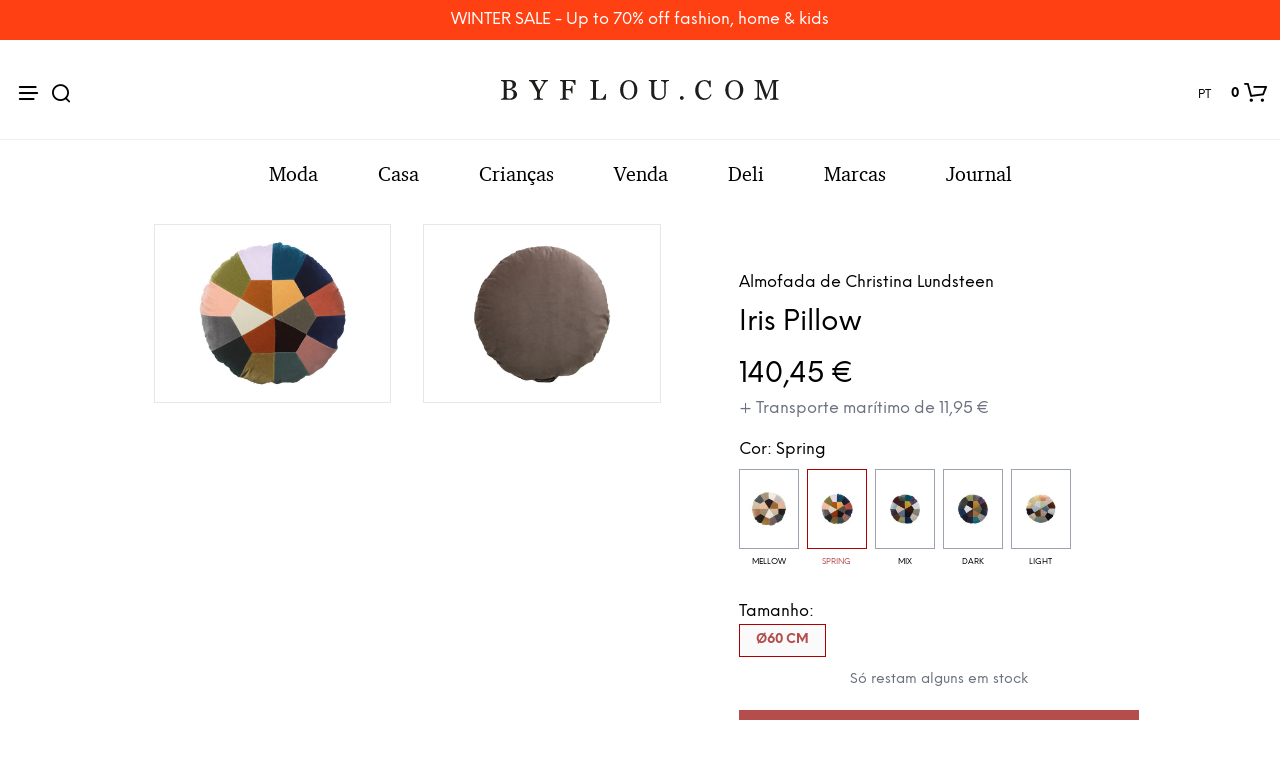

--- FILE ---
content_type: text/html; charset=UTF-8
request_url: https://www.byflou.com/pt/christina-lundsteen-iris-pillow/spring
body_size: 38690
content:
<!doctype html> <html class="" lang="pt-PT" data-url="pt" data-vat="23" data-user="6979691ec64401ab5b0da232" data-currency="13_EUR_PT" > <head> <meta charset="utf-8"> <meta name="generator" content="dreamshop"> <link rel="preconnect" href="https://images.byflou.com" > <link rel="preconnect" href="https://static.byflou.com" > <link rel="preconnect" href="https://media.byflou.com" > <link rel="preconnect" href="https://tag.byflou.com" > <link rel="preload" href="https://static.byflou.com/fonts/byflou/NeueEinstellung-Regular.woff2" as="font" type="font/woff2" crossorigin> <link rel="preload" href="https://static.byflou.com/fonts/byflou/NeueEinstellung-Bold.woff2" as="font" type="font/woff2" crossorigin> <link rel="preload" href="https://static.byflou.com/fonts/byflou/Shopkeeper-Icon-Font.woff2" as="font" type="font/woff2" crossorigin> <link rel="preload" href="https://static.byflou.com/fonts/fa5/fa-regular-400.woff2" as="font" type="font/woff2" crossorigin> <link rel="preload" href="https://static.byflou.com/fonts/fa5/fa-solid-900.woff2" as="font" type="font/woff2" crossorigin> <script src="https://static.byflou.com/a/byflou_new/polyfills.js" ></script> <style> @font-face{font-display:block;font-family:Shopkeeper-Icon-Font;font-style:normal;font-weight:400;src:url(/fonts/byflou/Shopkeeper-Icon-Font.woff2) format("woff2"),url(/fonts/byflou/Shopkeeper-Icon-Font.ttf) format("truetype"),url(/fonts/byflou/Shopkeeper-Icon-Font.woff) format("woff")}@font-face{font-display:swap;font-family:NeueEinstellung;font-style:normal;font-weight:500;src:url(/fonts/byflou/NeueEinstellung-Regular.eot);src:url(/fonts/byflou/NeueEinstellung-Regular.eot?#iefix) format("embedded-opentype"),url(/fonts/byflou/NeueEinstellung-Regular.woff2) format("woff2"),url(/fonts/byflou/NeueEinstellung-Regular.woff) format("woff")}@font-face{font-display:swap;font-family:NeueEinstellung;font-style:normal;font-weight:700;src:url(/fonts/byflou/NeueEinstellung-Bold.eot);src:url(/fonts/byflou/NeueEinstellung-Bold.eot?#iefix) format("embedded-opentype"),url(/fonts/byflou/NeueEinstellung-Bold.woff2) format("woff2"),url(/fonts/byflou/NeueEinstellung-Bold.woff) format("woff")}@font-face{font-display:fallback;font-family:Bitstream Charter;font-style:italic;font-weight:700;src:url(/fonts/byflou/charter_bold_italic-webfont.woff2) format("woff2"),url(/fonts/byflou/charter_bold_italic-webfont.woff) format("woff")}@font-face{font-display:fallback;font-family:Bitstream Charter;font-style:normal;font-weight:700;src:url(/fonts/byflou/charter_bold-webfont.woff2) format("woff2"),url(/fonts/byflou/charter_bold-webfont.woff) format("woff")}@font-face{font-display:fallback;font-family:Bitstream Charter;font-style:italic;font-weight:500;src:url(/fonts/byflou/charter_italic-webfont.woff2) format("woff2"),url(/fonts/byflou/charter_italic-webfont.woff) format("woff")}@font-face{font-display:fallback;font-family:Bitstream Charter;font-style:normal;font-weight:500;src:url(/fonts/byflou/charter_regular-webfont.woff2) format("woff2"),url(/fonts/byflou/charter_regular-webfont.woff) format("woff")}[class*=" spk-icon-"],[class^=spk-icon-]{speak:none;-webkit-font-smoothing:antialiased;-moz-osx-font-smoothing:grayscale;font-family:Shopkeeper-Icon-Font!important;font-style:normal;font-variant:normal;font-weight:400;line-height:1;text-transform:none}.spk-icon-checked:before{content:"\e910"}.spk-icon-sync:before{content:"\e90f"}.spk-icon-Document_3:before{content:"\e926"}.spk-icon-Add_2:before{content:"\e912"}.spk-icon-Remove_2:before{content:"\e913"}.spk-icon-icon-arrow-right:before{content:"\e920"}.spk-icon-icon-message:before{content:"\e921"}.spk-icon-icon-like-it:before{content:"\e923"}.spk-icon-close-thin-large:before{content:"\e91a"}.spk-icon-down-arrow-thin-large:before{content:"\e91b"}.spk-icon-left-arrow-thin-large:before{content:"\e91c"}.spk-icon-right-arrow-thin-large:before{content:"\e91d"}.spk-icon-up-arrow-thin-large:before{content:"\e91e"}.spk-icon-menu-filters:before{content:"\e919"}.spk-icon-down-small:before{content:"\e914"}.spk-icon-left-small:before{content:"\e915"}.spk-icon-right-small:before{content:"\e916"}.spk-icon-up-small:before{content:"\e917"}.spk-icon-video-player:before{content:"\e911"}.spk-icon-load-more:before{content:"\e90e"}.spk-icon-diamond:before{content:"\e90d"}.spk-icon-spk_error:before{content:"\e90b"}.spk-icon-spk_check:before{content:"\e90c"}.spk-icon-warning:before{content:"\e900"}.spk-icon-close:before{content:"\e918"}.spk-icon-arrow-left:before{content:"\e901"}.spk-icon-arrow-right:before{content:"\e902"}.spk-icon-view:before{content:"\e903"}.spk-icon-heart-full:before{content:"\e904"}.spk-icon-heart:before{content:"\e905"}.spk-icon-cart-shopkeeper:before{content:"\e908"}.spk-icon-menu:before{content:"\e906"}.spk-icon-search:before{content:"\e907"}.spk-icon-user-account:before{content:"\e90a"}.spk-icon-quote-left:before{content:"\e925"}.spk-icon-used-product:before{content:"\e92d"}.spk-icon-coupon:before{content:"\e909"} </style> <script type="application/javascript" data-filename="modernizr.js" nonce="6979691f0676b">(()=>{var window2=window,document2=document,classes=[],tests=[],ModernizrProto={_version:"3.6.0",_config:{classPrefix:"",enableClasses:!0,enableJSClass:!0,usePrefixes:!0},_q:[],on:function(test,cb){var self=this;setTimeout(function(){cb(self[test])},0)},addTest:function(name,fn,options){tests.push({name:name,fn:fn,options:options})},addAsyncTest:function(fn){tests.push({name:null,fn:fn})}};function is(obj,type){return typeof obj===type}(Modernizr=function(){}).prototype=ModernizrProto;var hasOwnProp,_hasOwnProperty,featureNames,feature,aliasIdx,result,nameIdx,featureNameSplit,featureIdx,Modernizr=new Modernizr,docElement=document2.documentElement,isSVG="svg"===docElement.nodeName.toLowerCase();function setClasses(classes2){var reJS,className=docElement.className,classPrefix=Modernizr._config.classPrefix||"";isSVG&&(className=className.baseVal),Modernizr._config.enableJSClass&&(reJS=new RegExp("(^|\\s)"+classPrefix+"no-js(\\s|$)"),className=className.replace(reJS,"$1"+classPrefix+"js$2")),Modernizr._config.enableClasses&&(className+=" "+classPrefix+classes2.join(" "+classPrefix),isSVG?docElement.className.baseVal=className:docElement.className=className)}function addTest(feature,test){if("object"==typeof feature)for(var key in feature)hasOwnProp(feature,key)&&addTest(key,feature[key]);else{var featureNameSplit=(feature=feature.toLowerCase()).split("."),last=Modernizr[featureNameSplit[0]];if(void 0!==(last=2==featureNameSplit.length?last[featureNameSplit[1]]:last))return Modernizr;test="function"==typeof test?test():test,1==featureNameSplit.length?Modernizr[featureNameSplit[0]]=test:(!Modernizr[featureNameSplit[0]]||Modernizr[featureNameSplit[0]]instanceof Boolean||(Modernizr[featureNameSplit[0]]=new Boolean(Modernizr[featureNameSplit[0]])),Modernizr[featureNameSplit[0]][featureNameSplit[1]]=test),setClasses([(test&&0!=test?"":"no-")+featureNameSplit.join("-")]),Modernizr._trigger(feature,test)}return Modernizr}for(featureIdx in hasOwnProp=void 0!==(_hasOwnProperty={}.hasOwnProperty)&&void 0!==_hasOwnProperty.call?function(object,property){return _hasOwnProperty.call(object,property)}:function(object,property){return property in object&&void 0===object.constructor.prototype[property]},ModernizrProto._l={},ModernizrProto.on=function(feature,cb){this._l[feature]||(this._l[feature]=[]),this._l[feature].push(cb),Modernizr.hasOwnProperty(feature)&&setTimeout(function(){Modernizr._trigger(feature,Modernizr[feature])},0)},ModernizrProto._trigger=function(feature,res){var cbs;this._l[feature]&&(cbs=this._l[feature],setTimeout(function(){for(var i2=0;i2<cbs.length;i2++)(0,cbs[i2])(res)},0),delete this._l[feature])},Modernizr._q.push(function(){ModernizrProto.addTest=addTest}),Modernizr.addAsyncTest(function(){var image=new Image;image.onerror=function(){addTest("webpalpha",!1)},image.onload=function(){addTest("webpalpha",1==image.width)},image.src="[data-uri]"}),Modernizr.addAsyncTest(function(){var image=new Image;image.onerror=function(){addTest("webpanimation",!1)},image.onload=function(){addTest("webpanimation",1==image.width)},image.src="[data-uri]"}),Modernizr.addAsyncTest(function(){var image=new Image;image.onerror=function(){addTest("webplossless",!1)},image.onload=function(){addTest("webplossless",1==image.width)},image.src="[data-uri]"}),Modernizr.addAsyncTest(function(){var webpTests=[{uri:"[data-uri]",name:"webp"},{uri:"[data-uri]",name:"webp.alpha"},{uri:"[data-uri]",name:"webp.animation"},{uri:"[data-uri]",name:"webp.lossless"}],webp=webpTests.shift();function test(name,uri,cb){var image=new Image;function addResult(event){var result=!(!event||"load"!==event.type)&&1==image.width;addTest(name,"webp"===name&&result?new Boolean(result):result),cb&&cb(event)}image.onerror=addResult,image.onload=addResult,image.src=uri}test(webp.name,webp.uri,function(e){if(e&&"load"===e.type)for(var i2=0;i2<webpTests.length;i2++)test(webpTests[i2].name,webpTests[i2].uri)})}),Modernizr.addAsyncTest(function(){var image=new Image;image.onload=image.onerror=function(){addTest("avif",1<=image.width)},image.src="[data-uri]"}),tests)if(tests.hasOwnProperty(featureIdx)){if(featureNames=[],(feature=tests[featureIdx]).name&&(featureNames.push(feature.name.toLowerCase()),feature.options)&&feature.options.aliases&&feature.options.aliases.length)for(aliasIdx=0;aliasIdx<feature.options.aliases.length;aliasIdx++)featureNames.push(feature.options.aliases[aliasIdx].toLowerCase());for(result=is(feature.fn,"function")?feature.fn():feature.fn,nameIdx=0;nameIdx<featureNames.length;nameIdx++)1===(featureNameSplit=featureNames[nameIdx].split(".")).length?Modernizr[featureNameSplit[0]]=result:(!Modernizr[featureNameSplit[0]]||Modernizr[featureNameSplit[0]]instanceof Boolean||(Modernizr[featureNameSplit[0]]=new Boolean(Modernizr[featureNameSplit[0]])),Modernizr[featureNameSplit[0]][featureNameSplit[1]]=result),classes.push((result?"":"no-")+featureNameSplit.join("-"))}setClasses(classes),delete ModernizrProto.addTest,delete ModernizrProto.addAsyncTest;for(var i=0;i<Modernizr._q.length;i++)Modernizr._q[i]();window2.Modernizr=Modernizr})();</script> <script type="application/javascript" data-filename="web-vitals.js" nonce="6979691f0676b">(()=>{var e,t,n,r,i,a,u,s,f,d,l,m,v,p,h,g,T,y,E,S,L,b,C,w,M,A,P,B,D,k,R,q,H,j,U,V,_,z,G,J,K,Q,W,X,Y,ee,te,re,ie,e3,t2,e4,t3,stor,vitalsId;function o(e3){if("loading"===document.readyState)return"loading";var t2=a();if(t2){if(e3<t2.domInteractive)return"loading";if(0===t2.domContentLoadedEventStart||e3<t2.domContentLoadedEventStart)return"dom-interactive";if(0===t2.domComplete||e3<t2.domComplete)return"dom-content-loaded"}return"complete"}function c(e3,t2){var n2="";try{for(;e3&&9!==e3.nodeType;){var r2=e3,i2=r2.id?"#"+r2.id:u(r2)+(r2.classList&&r2.classList.value&&r2.classList.value.trim()&&r2.classList.value.trim().length?"."+r2.classList.value.trim().replace(/\s+/g,"."):"");if(n2.length+i2.length>(t2||100)-1)return n2||i2;if(n2=n2?i2+">"+n2:i2,r2.id)break;e3=r2.parentNode}}catch(e4){}return n2}function x(e3,t2){t2=t2||{},w(function(){var n2,r2=C(),i2=m("FCP"),a2=v("paint",function(e4){e4.forEach(function(e5){"first-contentful-paint"===e5.name&&(a2.disconnect(),e5.startTime<r2.firstHiddenTime)&&(i2.value=Math.max(e5.startTime-l(),0),i2.entries.push(e5),n2(!0))})});a2&&(n2=p(e3,i2,M,t2.reportAllChanges),d(function(r3){i2=m("FCP"),n2=p(e3,i2,M,t2.reportAllChanges),h(function(){i2.value=performance.now()-r3.timeStamp,n2(!0)})}))})}function N(n2,i2){i2=i2||{},w(function(){function s2(e3){e3.forEach(c2)}var o2=C(),u2=m("FID"),c2=function(e3){e3.startTime<o2.firstHiddenTime&&(u2.value=e3.processingStart-e3.startTime,u2.entries.push(e3),a2(!0))},f2=v("first-input",s2),a2=p(n2,u2,H,i2.reportAllChanges);f2&&g(T(function(){s2(f2.takeRecords()),f2.disconnect()})),f2&&d(function(){var o3;u2=m("FID"),a2=p(n2,u2,H,i2.reportAllChanges),r=[],t=-1,e=null,q(addEventListener),o3=c2,r.push(o3),k()})})}function Z(e3,t2){t2=t2||{},w(function(){var n2;G();function a2(e4){e4.forEach(function(e5){e5.interactionId&&Y(e5),"first-input"!==e5.entryType||W.some(function(t4){return t4.entries.some(function(t5){return e5.duration===t5.duration&&e5.startTime===t5.startTime})})||Y(e5)}),e4=Math.min(W.length-1,Math.floor(Q()/50)),(e4=W[e4])&&e4.latency!==i2.value&&(i2.value=e4.latency,i2.entries=e4.entries,r2())}var i2=m("INP"),o2=v("event",a2,{durationThreshold:null!=(n2=t2.durationThreshold)?n2:40}),r2=p(e3,i2,J,t2.reportAllChanges);o2&&("interactionId"in PerformanceEventTiming.prototype&&o2.observe({type:"first-input",buffered:!0}),g(function(){a2(o2.takeRecords()),i2.value<0&&0<Q()&&(i2.value=0,i2.entries=[]),r2(!0)}),d(function(){W=[],K=z(),i2=m("INP"),r2=p(e3,i2,J,t2.reportAllChanges)}))})}function round(val,argument_1){argument_1=1<arguments.length&&void 0!==argument_1?argument_1:0;return+(Math.round(val+"e+"+argument_1)+"e-"+argument_1)}a=function(){return window.performance&&performance.getEntriesByType&&performance.getEntriesByType("navigation")[0]},u=function(e3){var t2=e3.nodeName;return 1===e3.nodeType?t2.toLowerCase():t2.toUpperCase().replace(/^#/,"")},f=function(){return s},d=function(e3){addEventListener("pageshow",function(t2){t2.persisted&&(s=t2.timeStamp,e3(t2))},!0)},l=function(){var e3=a();return e3&&e3.activationStart||0},m=function(e3,t2){var n2=a(),r2="navigate";return 0<=f()?r2="back-forward-cache":n2&&(document.prerendering||0<l()?r2="prerender":document.wasDiscarded?r2="restore":n2.type&&(r2=n2.type.replace(/_/g,"-"))),{name:e3,value:void 0===t2?-1:t2,rating:"good",delta:0,entries:[],id:"v3-".concat(Date.now(),"-").concat(Math.floor(8999999999999*Math.random())+1e12),navigationType:r2}},v=function(e3,t2,n2){try{var r2;if(PerformanceObserver.supportedEntryTypes.includes(e3))return(r2=new PerformanceObserver(function(e4){Promise.resolve().then(function(){t2(e4.getEntries())})})).observe(Object.assign({type:e3,buffered:!0},n2||{})),r2}catch(e4){}},p=function(e3,t2,n2,r2){var i2,a2;return function(o2){0<=t2.value&&(o2||r2)&&((a2=t2.value-(i2||0))||void 0===i2)&&(i2=t2.value,t2.delta=a2,t2.rating=(o2=t2.value)>n2[1]?"poor":o2>n2[0]?"needs-improvement":"good",e3(t2))}},h=function(e3){requestAnimationFrame(function(){return requestAnimationFrame(function(){return e3()})})},g=function(e3){function t2(t3){"pagehide"!==t3.type&&"hidden"!==document.visibilityState||e3(t3)}addEventListener("visibilitychange",t2,!0),addEventListener("pagehide",t2,!0)},T=function(e3){var t2=!1;return function(n2){t2||(e3(n2),t2=!0)}},y=s=-1,E=function(){return"hidden"!==document.visibilityState||document.prerendering?1/0:0},S=function(e3){"hidden"===document.visibilityState&&-1<y&&(y="visibilitychange"===e3.type?e3.timeStamp:0,b())},L=function(){addEventListener("visibilitychange",S,!0),addEventListener("prerenderingchange",S,!0)},b=function(){removeEventListener("visibilitychange",S,!0),removeEventListener("prerenderingchange",S,!0)},C=function(){return y<0&&(y=E(),L(),d(function(){setTimeout(function(){y=E(),L()},0)})),{get firstHiddenTime(){return y}}},w=function(e3){document.prerendering?addEventListener("prerenderingchange",function(){return e3()},!0):e3()},M=[1800,3e3],A=[.1,.25],P={passive:!0,capture:!0},B=new Date,D=function(r2,i2){e||(e=i2,t=r2,n=new Date,q(removeEventListener),k())},k=function(){var i2;0<=t&&t<n-B&&(i2={entryType:"first-input",name:e.type,target:e.target,cancelable:e.cancelable,startTime:e.timeStamp,processingStart:e.timeStamp+t},r.forEach(function(e3){e3(i2)}),r=[])},R=function(e3){var t2,e4,t3,n2,r2,i2;e3.cancelable&&(t2=(1e12<e3.timeStamp?new Date:performance.now())-e3.timeStamp,"pointerdown"==e3.type?(e4=t2,t3=e3,n2=function(){D(e4,t3),i2()},r2=function(){i2()},i2=function(){removeEventListener("pointerup",n2,P),removeEventListener("pointercancel",r2,P)},addEventListener("pointerup",n2,P),addEventListener("pointercancel",r2,P)):D(t2,e3))},q=function(e3){["mousedown","keydown","touchstart","pointerdown"].forEach(function(t2){return e3(t2,R,P)})},H=[100,300],U=1/(j=0),_=function(e3){e3.forEach(function(e4){e4.interactionId&&(U=Math.min(U,e4.interactionId),V=Math.max(V,e4.interactionId),j=V?(V-U)/7+1:0)})},z=function(){return i?j:performance.interactionCount||0},G=function(){"interactionCount"in performance||(i=i||v("event",_,{type:"event",buffered:!0,durationThreshold:0}))},J=[200,500],K=V=0,Q=function(){return z()-K},W=[],X={},Y=function(e3){var t2=W[W.length-1],n2=X[e3.interactionId];(n2||W.length<10||e3.duration>t2.latency)&&(n2?(n2.entries.push(e3),n2.latency=Math.max(n2.latency,e3.duration)):(t2={id:e3.interactionId,latency:e3.duration,entries:[e3]},X[t2.id]=t2,W.push(t2)),W.sort(function(e4,t3){return t3.latency-e4.latency}),W.splice(10).forEach(function(e4){delete X[e4.id]}))},ee=[2500,4e3],te={},re=[800,1800],ie=function e2(t2){document.prerendering?w(function(){return e2(t2)}):"complete"!==document.readyState?addEventListener("load",function(){return e2(t2)},!0):setTimeout(t2,0)},stor=window.localStorage||window.sessionStorage,(vitalsId=stor["vitals-id"])||(vitalsId=`v1-${Date.now()}-`+(Math.floor(Math.random()*(9e12-1))+1e12),stor["vitals-id"]=vitalsId),stor=function(url,argument_1){let opts=1<arguments.length&&void 0!==argument_1?argument_1:{},isSent=!1,isCalled=!1,result={id:`v1-${Date.now()}-`+(Math.floor(Math.random()*(9e12-1))+1e12),...opts.initial},sendValues=()=>{if(!isSent&&isCalled)if(result.duration=(perf="undefined"==typeof performance?null:performance)&&perf.now?round(perf.now()):null,opts.beforeSend&&(perf=opts.beforeSend(result))&&(result={...result,...perf}),isSent=!0,opts.onSend)opts.onSend(url,result);else if("undefined"!=typeof navigator){if(navigator.sendBeacon)return navigator.sendBeacon(url,JSON.stringify(result));var perf=new XMLHttpRequest;perf.open("POST",url,!1),perf.setRequestHeader("Content-Type","text/plain;charset=UTF-8"),perf.send(JSON.stringify(result))}},mapMetric=opts.mapMetric||function(metric){var isWebVital=-1!==["FCP","TTFB","LCP","CLS","FID"].indexOf(metric.name);return{[metric.name]:isWebVital?round(metric.value,"CLS"===metric.name?4:0):metric.value}};return setTimeout(()=>{if(-1!==(PerformanceObserver&&PerformanceObserver.supportedEntryTypes||[]).indexOf("layout-shift")){let onVisibilityChange=()=>{"hidden"===document.visibilityState&&(sendValues(),removeEventListener("visibilitychange",onVisibilityChange,!0))};addEventListener("visibilitychange",onVisibilityChange,!0)}else addEventListener("pagehide",sendValues,{capture:!0,once:!0})}),metric=>{isCalled=isCalled||!0,result={...result,...mapMetric(metric,result)}}}("/esi/vitals",{initial:{id:vitalsId,...(stor="undefined"==typeof navigator?null:navigator,vitalsId=stor&&stor.connection?stor.connection:null,{url:location?location.href:null,referrer:document?document.referrer:null,userAgent:stor?stor.userAgent:null,memory:stor?stor.deviceMemory:void 0,cpus:stor?stor.hardwareConcurrency:void 0,connection:vitalsId?{effectiveType:vitalsId.effectiveType,rtt:vitalsId.rtt,downlink:vitalsId.downlink}:void 0})},mapMetric:function(metric){var obj={value:-1!==["FCP","TTFB","LCP","CLS","FID","INP"].indexOf(metric.name)?function(val,argument_1){return argument_1=1<arguments.length&&void 0!==argument_1?argument_1:0,+(Math.round(val+"e+"+argument_1)+"e-"+argument_1)}(metric.value,"CLS"===metric.name?4:0):metric.value,rating:metric.rating};if(metric.attribution)switch(metric.name){case"CLS":obj.debug_target=metric.attribution.largestShiftTarget;break;case"FID":obj.debug_target=metric.attribution.eventTarget;break;case"LCP":obj.debug_target=metric.attribution.element}return{[metric.name]:obj}}}),e3=stor,e4=function(t3){(e4=>{if(e4.entries.length){var r2,i2,u2,s2,n2,o2,t4=a();if(t4)return n2=t4.activationStart||0,i2=(r2=e4.entries[e4.entries.length-1]).url&&performance.getEntriesByType("resource").filter(function(e5){return e5.name===r2.url})[0],o2=Math.max(0,t4.responseStart-n2),u2=Math.max(o2,i2?(i2.requestStart||i2.startTime)-n2:0),s2=Math.max(u2,i2?i2.responseEnd-n2:0),n2=Math.max(s2,r2?r2.startTime-n2:0),o2={element:c(r2.element),timeToFirstByte:o2,resourceLoadDelay:u2-o2,resourceLoadTime:s2-u2,elementRenderDelay:n2-s2,navigationEntry:t4,lcpEntry:r2},r2.url&&(o2.url=r2.url),i2&&(o2.lcpResourceEntry=i2),e4.attribution=o2}e4.attribution={timeToFirstByte:0,resourceLoadDelay:0,resourceLoadTime:0,elementRenderDelay:e4.value}})(t3),e3(t3)},t3=t2||{},w(function(){function a2(e5){(e5=e5[e5.length-1])&&e5.startTime<r2.firstHiddenTime&&(i2.value=Math.max(e5.startTime-l(),0),i2.entries=[e5],n2())}var n2,u2,r2=C(),i2=m("LCP"),o2=v("largest-contentful-paint",a2);o2&&(n2=p(e4,i2,ee,t3.reportAllChanges),u2=T(function(){te[i2.id]||(a2(o2.takeRecords()),o2.disconnect(),te[i2.id]=!0,n2(!0))}),["keydown","click"].forEach(function(e5){addEventListener(e5,function(){return setTimeout(u2,0)},!0)}),g(u2),d(function(r3){i2=m("LCP"),n2=p(e4,i2,ee,t3.reportAllChanges),h(function(){i2.value=performance.now()-r3.timeStamp,te[i2.id]=!0,n2(!0)})}))}),((e3,t2)=>{N(function(t3){var t4;t4=t3.entries[0],t3.attribution={eventTarget:c(t4.target),eventType:t4.name,eventTime:t4.startTime,eventEntry:t4,loadState:o(t4.startTime)},e3(t3)},t2)})(stor),((e3,t2)=>{var e4,t3;e4=function(t3){(e4=>{if(e4.entries.length){var t4=e4.entries.reduce(function(e5,t5){return e5&&e5.value>t5.value?e5:t5});if(t4&&t4.sources&&t4.sources.length){r2=(r2=t4.sources).find(function(e5){return e5.node&&1===e5.node.nodeType})||r2[0];if(r2)return e4.attribution={largestShiftTarget:c(r2.node),largestShiftTime:t4.startTime,largestShiftValue:t4.value,largestShiftSource:r2,largestShiftEntry:t4,loadState:o(t4.startTime)}}}var r2;e4.attribution={}})(t3),e3(t3)},t3=t2||{},x(T(function(){function o2(e5){e5.forEach(function(e6){var t4,n3;e6.hadRecentInput||(t4=a2[0],n3=a2[a2.length-1],i2&&e6.startTime-n3.startTime<1e3&&e6.startTime-t4.startTime<5e3?(i2+=e6.value,a2.push(e6)):(i2=e6.value,a2=[e6]))}),i2>r2.value&&(r2.value=i2,r2.entries=a2,n2())}var n2,r2=m("CLS",0),i2=0,a2=[],u2=v("layout-shift",o2);u2&&(n2=p(e4,r2,A,t3.reportAllChanges),g(function(){o2(u2.takeRecords()),n2(!0)}),d(function(){r2=m("CLS",i2=0),n2=p(e4,r2,A,t3.reportAllChanges),h(function(){return n2()})}),setTimeout(n2,0))}))})(stor),((e3,t2)=>{((e3,t2)=>{t2=t2||{};var n2=m("TTFB"),r2=p(e3,n2,re,t2.reportAllChanges);ie(function(){var o2,i2=a();!i2||(o2=i2.responseStart)<=0||o2>performance.now()||(n2.value=Math.max(o2-l(),0),n2.entries=[i2],r2(!0),d(function(){n2=m("TTFB",0),(r2=p(e3,n2,re,t2.reportAllChanges))(!0)}))})})(function(t3){var e4,t4,r2,i2,n2;(e4=t3).entries.length?(n2=(t4=e4.entries[0]).activationStart||0,r2=Math.max(t4.domainLookupStart-n2,0),i2=Math.max(t4.connectStart-n2,0),n2=Math.max(t4.requestStart-n2,0),e4.attribution={waitingTime:r2,dnsTime:i2-r2,connectionTime:n2-i2,requestTime:e4.value-n2,navigationEntry:t4}):e4.attribution={waitingTime:0,dnsTime:0,connectionTime:0,requestTime:0},e3(t3)},t2)})(stor),((e3,t2)=>{Z(function(t3){var e4,t4;(e4=t3).entries.length?(t4=e4.entries.sort(function(e5,t5){return t5.duration-e5.duration||t5.processingEnd-t5.processingStart-(e5.processingEnd-e5.processingStart)})[0],e4.attribution={eventTarget:c(t4.target),eventType:t4.name,eventTime:t4.startTime,eventEntry:t4,loadState:o(t4.startTime)}):e4.attribution={},e3(t3)},t2)})(stor),((e3,t2)=>{x(function(t3){(e4=>{if(e4.entries.length){var r2,t4=a(),n2=e4.entries[e4.entries.length-1];if(t4)return r2=t4.activationStart||0,r2=Math.max(0,t4.responseStart-r2),e4.attribution={timeToFirstByte:r2,firstByteToFCP:e4.value-r2,loadState:o(e4.entries[0].startTime),navigationEntry:t4,fcpEntry:n2}}e4.attribution={timeToFirstByte:0,firstByteToFCP:e4.value,loadState:o(f())}})(t3),e3(t3)},t2)})(stor)})();</script> <link rel="stylesheet" href="https://static.byflou.com/a/byflou_new/7d5/styles.css?v82788" type="text/css" > <link rel="stylesheet" href="https://static.byflou.com/a/byflou_new/8d4/appends.css?v82788" type="text/css" > <link rel="stylesheet" href="https://static.byflou.com/a/byflou_new/dfb/tailwind.css?v82788" type="text/css" > <title>Christina Lundsteen - Iris Pillow - Almofada - Spring</title><meta property="og:title" content="Iris Pillow"/> <meta property="og:type" content="product.item"/> <meta property="og:image" content="https://images.byflou.com/13/3/images/products/700/700/christina-lundsteen-pude-christina-lundsteen-iris-pillow-spring-5144847.jpeg"/> <meta property="og:price:amount" content="140.45"/> <meta property="og:price:currency" content="EUR"/> <meta name="twitter:card" content="product"/> <meta name="twitter:title" content="Iris Pillow"/> <meta name="twitter:description" content=""/> <meta name="twitter:image" content="https://images.byflou.com/13/3/images/products/700/700/christina-lundsteen-pude-christina-lundsteen-iris-pillow-spring-5144847.jpeg"/> <meta name="twitter:data1" content="140.45"/> <meta name="twitter:label1" content="Preço"/> <meta name="twitter:data2" content="Spring"/> <meta name="twitter:label2" content="Cor"/> <meta name="description" content="Christina Lundsteen - Iris Pillow - Almofada - Spring"> <meta name="robots" content="all"> <meta name="ahrefs-site-verification" content="3930955498553711ca32c846d9a33bb7282a6aaecfeab34b601a50eb1bca02d1"> <meta name="viewport" content="initial-scale=1"> <meta http-equiv="X-UA-Compatible" content="IE=edge"/> <link rel="apple-touch-icon" sizes="57x57" href="/img/byflou/apple-icon-57x57.png"/> <link rel="apple-touch-icon" sizes="60x60" href="/img/byflou/apple-icon-60x60.png"/> <link rel="apple-touch-icon" sizes="72x72" href="/img/byflou/apple-icon-72x72.png"/> <link rel="apple-touch-icon" sizes="76x76" href="/img/byflou/apple-icon-76x76.png"/> <link rel="apple-touch-icon" sizes="114x114" href="/img/byflou/apple-icon-114x114.png"/> <link rel="apple-touch-icon" sizes="120x120" href="/img/byflou/apple-icon-120x120.png"/> <link rel="apple-touch-icon" sizes="144x144" href="/img/byflou/apple-icon-144x144.png"/> <link rel="apple-touch-icon" sizes="152x152" href="/img/byflou/apple-icon-152x152.png"/> <link rel="apple-touch-icon" sizes="180x180" href="/img/byflou/apple-icon-180x180.png"/> <link rel="icon" type="image/png" sizes="192x192" href="/img/byflou/android-icon-192x192.png"/> <link rel="icon" type="image/png" sizes="32x32" href="/img/byflou/favicon-32x32.png"/> <link rel="icon" type="image/png" sizes="96x96" href="/img/byflou/favicon-96x96.png"/> <link rel="icon" type="image/png" sizes="16x16" href="/img/byflou/favicon-16x16.png"/> <meta name="msapplication-TileColor" content="#ffffff"/> <meta name="msapplication-TileImage" content="/img/byflou/ms-icon-144x144.png"/> <meta name="theme-color" content="#ffffff"/> <link rel="canonical" href="https://www.byflou.com/pt/christina-lundsteen-iris-pillow/spring"> <link rel="preload" href="https://static.byflou.com/a/byflou_new/859/animate.css?v82788" as="style"> <link rel="stylesheet" href="https://static.byflou.com/a/byflou_new/859/animate.css?v82788" media="print" onload="this.onload=null;this.media='all'"> <link rel="preload" href="https://static.byflou.com/a/byflou_new/bb8/overlay-scrollbars.css?v82788" as="style"> <link rel="stylesheet" href="https://static.byflou.com/a/byflou_new/bb8/overlay-scrollbars.css?v82788" media="print" onload="this.onload=null;this.media='all'"> <script src="https://static.byflou.com/a/byflou_new/b88/lazyload.js?v82788"></script> <script src="https://static.byflou.com/a/byflou_new/c30/jquery.js?v82788"></script> <script src="https://static.byflou.com/a/byflou_new/9fe/site.js?v82788"></script> <script src="https://static.byflou.com/a/byflou_new/350/webp-backgrounds.js?v82788"></script> <script >var dataLayer=[];</script><script>(function(w,d,s,l,i){w[l]=w[l]||[];w[l].push({'gtm.start':new Date().getTime(),event:'gtm.js'});var f=d.getElementsByTagName(s)[0],j=d.createElement(s);j.async=true;j.src='https://tag.byflou.com/4dbjdqohbmngn.js?'+i;f.parentNode.insertBefore(j,f);})(window,document,'script','dataLayer','cwrg7h=aWQ9R1RNLU5IODlIN0g%3D&page=1');</script><script async src="https://www.aservice.cloud/trc/mastertag" type="text/plain" data-cookieconsent="marketing"></script> <script>
  window.asData = window.asData || [];
  function atag(){asData.push(arguments);}
  atag('init');
  atag('track', 'pageview');
</script> <script data-cookieconsent="statistics,marketing" type="text/plain">
        window.profitMetrics = {
            pid: 'ECA0B94FA4A47C82', // Your Public ID
            emailInputSelector: '#billing-email, #user_email, #offcanvas-newsletter-email, #order_ref-email', // Email input CCS selector
            cookieDomain: '.byflou.com', // Your top-level domain
            onLoad: () => {
                const form = document.getElementById('checkout');
                const emailField = document.getElementById('billing-email');
                let userEmail = '';
                if (form) {
                    form.addEventListener('submit', function (event) {
                        console.log('Checkout form submitted!');
                        const userEmail = emailField.value;
                        console.log('Email entered: ', userEmail);
                    });

                    const email = userEmail; // Replace with customer email
                    if (email && email.includes('@') && email.includes('.') && !/\s/.test(email)) {
                        profitMetrics.setEmail(email);
                    }
                }
            }
        }
    </script> <script data-cookieconsent="statistics,marketing" type="text/plain" src="https://cdn1.profitmetrics.io/ECA0B94FA4A47C82/bundle.js"
            defer></script><!-- [[ANALYTICS]] --> <link rel="alternate" hreflang="de-AT" href="https://www.byflou.com/de-at/christina-lundsteen-iris-pillow/spring"/> <link rel="alternate" hreflang="fr-BE" href="https://www.byflou.com/fr-be/christina-lundsteen-iris-pillow/spring"/> <link rel="alternate" hreflang="nl-BE" href="https://www.byflou.com/nl-be/christina-lundsteen-iris-pillow/spring"/> <link rel="alternate" hreflang="de-BE" href="https://www.byflou.com/de-be/christina-lundsteen-iris-pillow/spring"/> <link rel="alternate" hreflang="it-CH" href="https://www.byflou.com/it-ch/christina-lundsteen-iris-pillow/spring"/> <link rel="alternate" hreflang="de-CH" href="https://www.byflou.com/de-ch/christina-lundsteen-iris-pillow/spring"/> <link rel="alternate" hreflang="fr-CH" href="https://www.byflou.com/fr-ch/christina-lundsteen-iris-pillow/spring"/> <link rel="alternate" hreflang="cs-CZ" href="https://www.byflou.com/cs/christina-lundsteen-iris-pillow/spring"/> <link rel="alternate" hreflang="de-DE" href="https://www.byflou.com/de/christina-lundsteen-iris-pillow/spring"/> <link rel="alternate" hreflang="da-DK" href="https://www.byflou.com/da/christina-lundsteen-iris-pillow/spring"/> <link rel="alternate" hreflang="es-ES" href="https://www.byflou.com/es/christina-lundsteen-iris-pillow/spring"/> <link rel="alternate" hreflang="fi-FI" href="https://www.byflou.com/fi/christina-lundsteen-iris-pillow/spring"/> <link rel="alternate" hreflang="fr-FR" href="https://www.byflou.com/fr/christina-lundsteen-iris-pillow/spring"/> <link rel="alternate" hreflang="en-GB" href="https://www.byflou.com/en-gb/christina-lundsteen-iris-pillow/spring"/> <link rel="alternate" hreflang="en-IE" href="https://www.byflou.com/en/christina-lundsteen-iris-pillow/spring"/> <link rel="alternate" hreflang="it-IT" href="https://www.byflou.com/it/christina-lundsteen-iris-pillow/spring"/> <link rel="alternate" hreflang="nl-NL" href="https://www.byflou.com/nl/christina-lundsteen-iris-pillow/spring"/> <link rel="alternate" hreflang="pl-PL" href="https://www.byflou.com/pl/christina-lundsteen-iris-pillow/spring"/> <link rel="alternate" hreflang="pt-PT" href="https://www.byflou.com/pt/christina-lundsteen-iris-pillow/spring"/> <link rel="alternate" hreflang="sv-SE" href="https://www.byflou.com/sv/christina-lundsteen-iris-pillow/spring"/> <link rel="alternate" hreflang="sk-SK" href="https://www.byflou.com/sk/christina-lundsteen-iris-pillow/spring"/> <link rel="alternate" hreflang="en-AT" href="https://www.byflou.com/en-at/christina-lundsteen-iris-pillow/spring"/> <link rel="alternate" hreflang="en-AU" href="https://www.byflou.com/en-au/christina-lundsteen-iris-pillow/spring"/> <link rel="alternate" hreflang="en-BE" href="https://www.byflou.com/en-be/christina-lundsteen-iris-pillow/spring"/> <link rel="alternate" hreflang="en-BG" href="https://www.byflou.com/en-bg/christina-lundsteen-iris-pillow/spring"/> <link rel="alternate" hreflang="en-CA" href="https://www.byflou.com/en-ca/christina-lundsteen-iris-pillow/spring"/> <link rel="alternate" hreflang="en-CH" href="https://www.byflou.com/en-ch/christina-lundsteen-iris-pillow/spring"/> <link rel="alternate" hreflang="en-CN" href="https://www.byflou.com/en-cn/christina-lundsteen-iris-pillow/spring"/> <link rel="alternate" hreflang="en-CY" href="https://www.byflou.com/en-cy/christina-lundsteen-iris-pillow/spring"/> <link rel="alternate" hreflang="en-CZ" href="https://www.byflou.com/en-cz/christina-lundsteen-iris-pillow/spring"/> <link rel="alternate" hreflang="en-DE" href="https://www.byflou.com/en-de/christina-lundsteen-iris-pillow/spring"/> <link rel="alternate" hreflang="en-DK" href="https://www.byflou.com/en-dk/christina-lundsteen-iris-pillow/spring"/> <link rel="alternate" hreflang="en-EE" href="https://www.byflou.com/en-ee/christina-lundsteen-iris-pillow/spring"/> <link rel="alternate" hreflang="en-ES" href="https://www.byflou.com/en-es/christina-lundsteen-iris-pillow/spring"/> <link rel="alternate" hreflang="en-FI" href="https://www.byflou.com/en-fi/christina-lundsteen-iris-pillow/spring"/> <link rel="alternate" hreflang="en-FR" href="https://www.byflou.com/en-fr/christina-lundsteen-iris-pillow/spring"/> <link rel="alternate" hreflang="en-GR" href="https://www.byflou.com/en-gr/christina-lundsteen-iris-pillow/spring"/> <link rel="alternate" hreflang="en-HK" href="https://www.byflou.com/en-hk/christina-lundsteen-iris-pillow/spring"/> <link rel="alternate" hreflang="en-HR" href="https://www.byflou.com/en-hr/christina-lundsteen-iris-pillow/spring"/> <link rel="alternate" hreflang="en-HU" href="https://www.byflou.com/en-hu/christina-lundsteen-iris-pillow/spring"/> <link rel="alternate" hreflang="en-IS" href="https://www.byflou.com/en-is/christina-lundsteen-iris-pillow/spring"/> <link rel="alternate" hreflang="en-IT" href="https://www.byflou.com/en-it/christina-lundsteen-iris-pillow/spring"/> <link rel="alternate" hreflang="en-JP" href="https://www.byflou.com/en-jp/christina-lundsteen-iris-pillow/spring"/> <link rel="alternate" hreflang="en-KR" href="https://www.byflou.com/en-kr/christina-lundsteen-iris-pillow/spring"/> <link rel="alternate" hreflang="en-LT" href="https://www.byflou.com/en-lt/christina-lundsteen-iris-pillow/spring"/> <link rel="alternate" hreflang="en-LU" href="https://www.byflou.com/en-lu/christina-lundsteen-iris-pillow/spring"/> <link rel="alternate" hreflang="en-LV" href="https://www.byflou.com/en-lv/christina-lundsteen-iris-pillow/spring"/> <link rel="alternate" hreflang="en-MC" href="https://www.byflou.com/en-mc/christina-lundsteen-iris-pillow/spring"/> <link rel="alternate" hreflang="en-NL" href="https://www.byflou.com/en-nl/christina-lundsteen-iris-pillow/spring"/> <link rel="alternate" hreflang="en-PL" href="https://www.byflou.com/en-pl/christina-lundsteen-iris-pillow/spring"/> <link rel="alternate" hreflang="en-PT" href="https://www.byflou.com/en-pt/christina-lundsteen-iris-pillow/spring"/> <link rel="alternate" hreflang="en-RO" href="https://www.byflou.com/en-ro/christina-lundsteen-iris-pillow/spring"/> <link rel="alternate" hreflang="en-SE" href="https://www.byflou.com/en-se/christina-lundsteen-iris-pillow/spring"/> <link rel="alternate" hreflang="en-SG" href="https://www.byflou.com/en-sg/christina-lundsteen-iris-pillow/spring"/> <link rel="alternate" hreflang="en-SI" href="https://www.byflou.com/en-si/christina-lundsteen-iris-pillow/spring"/> <link rel="alternate" hreflang="en-SK" href="https://www.byflou.com/en-sk/christina-lundsteen-iris-pillow/spring"/> <link rel="alternate" hreflang="en-TW" href="https://www.byflou.com/en-tw/christina-lundsteen-iris-pillow/spring"/> <link rel="alternate" hreflang="en-US" href="https://www.byflou.com/en-us/christina-lundsteen-iris-pillow/spring"/> <link rel="alternate" hreflang="x-default" href="https://www.byflou.com/en/christina-lundsteen-iris-pillow/spring"/><link rel="alternate" hreflang="de" href="https://www.byflou.com/de/christina-lundsteen-iris-pillow/spring"/> <link rel="alternate" hreflang="fr" href="https://www.byflou.com/fr/christina-lundsteen-iris-pillow/spring"/> <link rel="alternate" hreflang="nl" href="https://www.byflou.com/nl/christina-lundsteen-iris-pillow/spring"/> <link rel="alternate" hreflang="it" href="https://www.byflou.com/it/christina-lundsteen-iris-pillow/spring"/> <link rel="alternate" hreflang="cs" href="https://www.byflou.com/cs/christina-lundsteen-iris-pillow/spring"/> <link rel="alternate" hreflang="da" href="https://www.byflou.com/da/christina-lundsteen-iris-pillow/spring"/> <link rel="alternate" hreflang="es" href="https://www.byflou.com/es/christina-lundsteen-iris-pillow/spring"/> <link rel="alternate" hreflang="fi" href="https://www.byflou.com/fi/christina-lundsteen-iris-pillow/spring"/> <link rel="alternate" hreflang="en" href="https://www.byflou.com/en/christina-lundsteen-iris-pillow/spring"/> <link rel="alternate" hreflang="pl" href="https://www.byflou.com/pl/christina-lundsteen-iris-pillow/spring"/> <link rel="alternate" hreflang="pt" href="https://www.byflou.com/pt/christina-lundsteen-iris-pillow/spring"/> <link rel="alternate" hreflang="sv" href="https://www.byflou.com/sv/christina-lundsteen-iris-pillow/spring"/> <link rel="alternate" hreflang="sk" href="https://www.byflou.com/sk/christina-lundsteen-iris-pillow/spring"/><style >.product-labels .product-label.pt-15-code-sneaker15 {
--pl-text-color: #212121;--pl-bg-color: #ffd478;
}
.product-labels .product-label.pt-ecovero {
--pl-text-color: #ffffff;--pl-bg-color: #365333;
}
.product-labels .product-label.pt-gots {
--pl-bg-color: #669464;
}
.product-labels .product-label.pt-online-exclusive {
--pl-text-color: #ffffff;
}
.product-labels .product-label.pt-organic-cotton {
--pl-text-color: #feffff;--pl-bg-color: #99c097;
}
.product-labels .product-label.pt-100-reciclado {
--pl-bg-color: #6296b7;
}
.product-labels .product-label.pt-deal {
--pl-bg-color: #faedaf;
}
.product-labels .product-label.pt-eco-label {
--pl-bg-color: #1030b1;
}
.product-labels .product-label.pt-essentials {
--pl-bg-color: #b4a898;
}
.product-labels .product-label.pt-hollys-dollroom-exclusive {
--pl-bg-color: #d7dac6;
}
.product-labels .product-label.pt-houmoellers-exclusive {
--pl-bg-color: #e0dbd7;
}
.product-labels .product-label.pt-limited-edition {
--pl-bg-color: #ced550;
}
.product-labels .product-label.pt-linho-organico {
--pl-bg-color: #9d8054;
}
.product-labels .product-label.pt-partly-recycled {
--pl-bg-color: #9abed4;
}
.product-labels .product-label.pt-preorder {
--pl-bg-color: #dbd4b3;
}</style></head> <body class="page-product" data-typesense-translations="{&quot;savings&quot;:&quot;Venda %off%%&quot;}" data-static-assets="https://static.byflou.com" data-placeholder="https://www.byflou.com/img/byflou_new/placeholders/1280.jpg" data-update-cart="/esi/cart/updatetimestamp"> <noscript><iframe src='https://tag.byflou.com/ns.html?id=GTM-NH89H7H' height='0' width='0' style='display:none;visibility:hidden'></iframe></noscript><!-- [[BODY_START]] --> <div id="st-container" class="st-container"> <div class="st-content"> <div class="push-sticky" id="global-top-banner"><div class="text-center mx-auto flex flex-col content-center justify-center rendered-snippet snippet-callToActionTopBar" style="background-color: #ff4013"> <a href="/pt/venda" class="px-4 py-2 inline-block text-center text-white">WINTER SALE - Up to 70% off fashion, home & kids</a> </div> </div> <div id="page_wrapper" class="sticky_header relative"> <div class="top-headers-wrapper"> <header id="masthead" class="site-header default" role="banner"> <div class="px-4"> <div class=""> <div class="site-header-wrapper px-0 sm:px flex" style="max-width:1680px"> <div class="site-header-menu-block"> <div class="site-menu-search offset "> <ul class="flex space-x-1 md:space-x-2"> <li class="offcanvas-menu-button"> <a class="tools_button " data-toggle="offCanvasRight1" href="#" data-prevent-default> <span class="tools_button_icon w-6 text-center tools_menu_left"><i class="spk-icon spk-icon-menu"></i><span class="sr-only">Menu</span></span> </a> </li> <li class="offcanvas-menu-button search-button"> <a class="tools_button" href="/pt/search"> <span class="tools_button_icon w-6 text-center"><i class="spk-icon spk-icon-search"></i></span> </a> </li> </ul> </div> </div> <div class="mx-auto self-start logo-margin"> <a href="/pt/" rel="home" class="inline-block"> <picture class="logo inline-block pointer-events-none"> <source type="image/svg+xml" srcset="/img/byflou/logo_2.svg"/> <img class="logo" src="/img/byflou/logo_2.svg.png" alt="Byflou.com - Moda e casa"> </picture> </a> </div> <div class="site-header-menu-block"> <div class="site-tools offset "> <ul class="flex space-x-1 md:space-x-2"> <li class="offcanvas-menu-button language-button"> <a href="#" class="uppercase tools_button tools_button_text text-xs px-2 text-center" data-toggle="offCanvasLanguage"> PT </a> </li> <li class="shopping-bag-button animate__bounce" id="shopping-cart"> <a href="/pt/cart/" class="tools_button flex"> <span class="shopping_bag_items_number text-center">0</span> <span class="tools_button_icon"> <i class="spk-icon spk-icon-cart-shopkeeper"></i> </span> </a> </li> </ul> </div> </div> <div style="clear:both"></div> </div><!--.site-header-wrapper--> </div><!-- .columns --> </div><!-- .row --> </header><!-- #masthead --> </div> <div class="top-menu"> <ul ><li class="menu-item"><a href="/pt/moda">Moda</a></li><li class="menu-item"><a href="/pt/casa">Casa</a></li><li class="menu-item"><a href="/pt/criancas">Crianças</a></li><li class="menu-item"><a href="/pt/venda">Venda</a></li><li class="menu-item"><a href="/pt/deli">Deli</a></li><li class="menu-item"><a href="/pt/brands">Marcas</a></li><li class="menu-item"><a href="/pt/blog">Journal</a></li></ul> </div> <div id="primary" class="content-area"> <div id="content" class="site-content" role="main"> <div class="product_layout_2 custom-layout product-page"> <div class="container mx-auto my-4"> <template id="notification/success"> <div data-closable class="border-green-500 bg-green-200 border p-2 relative sm:p-4" tabindex="0" aria-live="assertive" role="alertdialog"> <button type="button" class="close right-0 px-4 absolute" tabindex="0" data-close><span aria-hidden="true">&times;</span><span class="sr-only">Fechar</span> </button> </div> </template> <template id="notification/error"> <div data-closable class="border-red-500 bg-red-200 border p-2 relative sm:p-4" tabindex="0" aria-live="assertive" role="alertdialog"> <button type="button" class="close right-0 px-4 absolute" tabindex="0" data-close><span aria-hidden="true">&times;</span><span class="sr-only">Fechar</span> </button> </div> </template> </div> <div class="row"> </div> <div class="product bg-white " data-handler="product"> <div class=""> <div class="product_content_wrapper"> <div class=" relative"> <div class="md:flex" id="scrollable-content"> <div class="md:w-7/12 product-images-wrapper"> <!-- Mobile Gallery --> <div class="mobile_gallery px-2 md:hidden"> <figure class="flex items-center -mx-2 scroll-snap-slider "> <div class="w-full p-2 flex-shrink-0 image product-media"> <picture> <source type="image/avif" srcset="https://images.byflou.com/13/3/images/products/240/336/christina-lundsteen-pude-christina-lundsteen-iris-pillow-spring-5144847.jpeg.avif 240w,https://images.byflou.com/13/3/images/products/384/538/christina-lundsteen-pude-christina-lundsteen-iris-pillow-spring-5144847.jpeg.avif 384w,https://images.byflou.com/13/3/images/products/461/645/christina-lundsteen-pude-christina-lundsteen-iris-pillow-spring-5144847.jpeg.avif 461w,https://images.byflou.com/13/3/images/products/615/861/christina-lundsteen-pude-christina-lundsteen-iris-pillow-spring-5144847.jpeg.avif 615w,https://images.byflou.com/13/3/images/products/768/1075/christina-lundsteen-pude-christina-lundsteen-iris-pillow-spring-5144847.jpeg.avif 768w,https://images.byflou.com/13/3/images/products/819/1147/christina-lundsteen-pude-christina-lundsteen-iris-pillow-spring-5144847.jpeg.avif 819w,https://images.byflou.com/13/3/images/products/922/1291/christina-lundsteen-pude-christina-lundsteen-iris-pillow-spring-5144847.jpeg.avif 922w,https://images.byflou.com/13/3/images/products/1230/1722/christina-lundsteen-pude-christina-lundsteen-iris-pillow-spring-5144847.jpeg.avif 1230w,https://images.byflou.com/13/3/images/products/1280/1792/christina-lundsteen-pude-christina-lundsteen-iris-pillow-spring-5144847.jpeg.avif 1280w" sizes="(max-width: 767px) 100vw, 60vw"> <source type="image/webp" srcset="https://images.byflou.com/13/3/images/products/240/336/christina-lundsteen-pude-christina-lundsteen-iris-pillow-spring-5144847.jpeg.webp 240w,https://images.byflou.com/13/3/images/products/384/538/christina-lundsteen-pude-christina-lundsteen-iris-pillow-spring-5144847.jpeg.webp 384w,https://images.byflou.com/13/3/images/products/461/645/christina-lundsteen-pude-christina-lundsteen-iris-pillow-spring-5144847.jpeg.webp 461w,https://images.byflou.com/13/3/images/products/615/861/christina-lundsteen-pude-christina-lundsteen-iris-pillow-spring-5144847.jpeg.webp 615w,https://images.byflou.com/13/3/images/products/768/1075/christina-lundsteen-pude-christina-lundsteen-iris-pillow-spring-5144847.jpeg.webp 768w,https://images.byflou.com/13/3/images/products/819/1147/christina-lundsteen-pude-christina-lundsteen-iris-pillow-spring-5144847.jpeg.webp 819w,https://images.byflou.com/13/3/images/products/922/1291/christina-lundsteen-pude-christina-lundsteen-iris-pillow-spring-5144847.jpeg.webp 922w,https://images.byflou.com/13/3/images/products/1230/1722/christina-lundsteen-pude-christina-lundsteen-iris-pillow-spring-5144847.jpeg.webp 1230w,https://images.byflou.com/13/3/images/products/1280/1792/christina-lundsteen-pude-christina-lundsteen-iris-pillow-spring-5144847.jpeg.webp 1280w" sizes="(max-width: 767px) 100vw, 60vw" > <img alt="Christina Lundsteen - Almofada - Iris Pillow - Spring" srcset="https://images.byflou.com/13/3/images/products/240/336/christina-lundsteen-pude-christina-lundsteen-iris-pillow-spring-5144847.jpeg 240w,https://images.byflou.com/13/3/images/products/384/538/christina-lundsteen-pude-christina-lundsteen-iris-pillow-spring-5144847.jpeg 384w,https://images.byflou.com/13/3/images/products/461/645/christina-lundsteen-pude-christina-lundsteen-iris-pillow-spring-5144847.jpeg 461w,https://images.byflou.com/13/3/images/products/615/861/christina-lundsteen-pude-christina-lundsteen-iris-pillow-spring-5144847.jpeg 615w,https://images.byflou.com/13/3/images/products/768/1075/christina-lundsteen-pude-christina-lundsteen-iris-pillow-spring-5144847.jpeg 768w,https://images.byflou.com/13/3/images/products/819/1147/christina-lundsteen-pude-christina-lundsteen-iris-pillow-spring-5144847.jpeg 819w,https://images.byflou.com/13/3/images/products/922/1291/christina-lundsteen-pude-christina-lundsteen-iris-pillow-spring-5144847.jpeg 922w,https://images.byflou.com/13/3/images/products/1230/1722/christina-lundsteen-pude-christina-lundsteen-iris-pillow-spring-5144847.jpeg 1230w,https://images.byflou.com/13/3/images/products/1280/1792/christina-lundsteen-pude-christina-lundsteen-iris-pillow-spring-5144847.jpeg 1280w" sizes="(max-width: 767px) 100vw, 60vw" width="500" height="700"> </picture> </div> <div class="w-full p-2 flex-shrink-0 image product-media"> <picture> <source type="image/avif" data-srcset="https://images.byflou.com/13/3/images/products/240/336/christina-lundsteen-pude-christina-lundsteen-iris-pillow-spring-3465232.jpeg.avif 240w,https://images.byflou.com/13/3/images/products/384/538/christina-lundsteen-pude-christina-lundsteen-iris-pillow-spring-3465232.jpeg.avif 384w,https://images.byflou.com/13/3/images/products/461/645/christina-lundsteen-pude-christina-lundsteen-iris-pillow-spring-3465232.jpeg.avif 461w,https://images.byflou.com/13/3/images/products/615/861/christina-lundsteen-pude-christina-lundsteen-iris-pillow-spring-3465232.jpeg.avif 615w,https://images.byflou.com/13/3/images/products/768/1075/christina-lundsteen-pude-christina-lundsteen-iris-pillow-spring-3465232.jpeg.avif 768w,https://images.byflou.com/13/3/images/products/819/1147/christina-lundsteen-pude-christina-lundsteen-iris-pillow-spring-3465232.jpeg.avif 819w,https://images.byflou.com/13/3/images/products/922/1291/christina-lundsteen-pude-christina-lundsteen-iris-pillow-spring-3465232.jpeg.avif 922w,https://images.byflou.com/13/3/images/products/1230/1722/christina-lundsteen-pude-christina-lundsteen-iris-pillow-spring-3465232.jpeg.avif 1230w,https://images.byflou.com/13/3/images/products/1280/1792/christina-lundsteen-pude-christina-lundsteen-iris-pillow-spring-3465232.jpeg.avif 1280w" sizes="(max-width: 767px) 100vw, 60vw"> <source type="image/webp" data-srcset="https://images.byflou.com/13/3/images/products/240/336/christina-lundsteen-pude-christina-lundsteen-iris-pillow-spring-3465232.jpeg.webp 240w,https://images.byflou.com/13/3/images/products/384/538/christina-lundsteen-pude-christina-lundsteen-iris-pillow-spring-3465232.jpeg.webp 384w,https://images.byflou.com/13/3/images/products/461/645/christina-lundsteen-pude-christina-lundsteen-iris-pillow-spring-3465232.jpeg.webp 461w,https://images.byflou.com/13/3/images/products/615/861/christina-lundsteen-pude-christina-lundsteen-iris-pillow-spring-3465232.jpeg.webp 615w,https://images.byflou.com/13/3/images/products/768/1075/christina-lundsteen-pude-christina-lundsteen-iris-pillow-spring-3465232.jpeg.webp 768w,https://images.byflou.com/13/3/images/products/819/1147/christina-lundsteen-pude-christina-lundsteen-iris-pillow-spring-3465232.jpeg.webp 819w,https://images.byflou.com/13/3/images/products/922/1291/christina-lundsteen-pude-christina-lundsteen-iris-pillow-spring-3465232.jpeg.webp 922w,https://images.byflou.com/13/3/images/products/1230/1722/christina-lundsteen-pude-christina-lundsteen-iris-pillow-spring-3465232.jpeg.webp 1230w,https://images.byflou.com/13/3/images/products/1280/1792/christina-lundsteen-pude-christina-lundsteen-iris-pillow-spring-3465232.jpeg.webp 1280w" sizes="(max-width: 767px) 100vw, 60vw" > <img loading="lazy" class="lazyload" alt="Christina Lundsteen - Almofada - Iris Pillow - Spring" srcset="https://images.byflou.com/13/3/images/products/240/336/christina-lundsteen-pude-christina-lundsteen-iris-pillow-spring-3465232.jpeg 240w,https://images.byflou.com/13/3/images/products/384/538/christina-lundsteen-pude-christina-lundsteen-iris-pillow-spring-3465232.jpeg 384w,https://images.byflou.com/13/3/images/products/461/645/christina-lundsteen-pude-christina-lundsteen-iris-pillow-spring-3465232.jpeg 461w,https://images.byflou.com/13/3/images/products/615/861/christina-lundsteen-pude-christina-lundsteen-iris-pillow-spring-3465232.jpeg 615w,https://images.byflou.com/13/3/images/products/768/1075/christina-lundsteen-pude-christina-lundsteen-iris-pillow-spring-3465232.jpeg 768w,https://images.byflou.com/13/3/images/products/819/1147/christina-lundsteen-pude-christina-lundsteen-iris-pillow-spring-3465232.jpeg 819w,https://images.byflou.com/13/3/images/products/922/1291/christina-lundsteen-pude-christina-lundsteen-iris-pillow-spring-3465232.jpeg 922w,https://images.byflou.com/13/3/images/products/1230/1722/christina-lundsteen-pude-christina-lundsteen-iris-pillow-spring-3465232.jpeg 1230w,https://images.byflou.com/13/3/images/products/1280/1792/christina-lundsteen-pude-christina-lundsteen-iris-pillow-spring-3465232.jpeg 1280w" sizes="(max-width: 767px) 100vw, 60vw" width="500" height="700"> </picture> </div> </figure> <div class="mobile-controller flex justify-center mt-2 flex-wrap "> <div class="border rounded-full border-gray-500 p-1 bg-gray-100 m-1"></div> <div class="border rounded-full border-gray-500 p-1 bg-gray-100 m-1"></div> </div> </div> <div class="product-images-style-2 woocommerce-product-gallery__wrapper images"> <div class="product_images grid grid-cols-2 gap-8"> <div class="product-image product-media featured woocommerce-product-gallery__image border flex flex-col " id="controller-navigation-image-0"> <a href="https://images.byflou.com/13/3/images/products/0/0/christina-lundsteen-pude-christina-lundsteen-iris-pillow-spring-5144847.jpeg" class="hover:opacity-100 my-auto"> <picture> <source type="image/avif" sizes="(max-width: 920px) 100vw, 60vw" srcset="https://images.byflou.com/13/3/images/products/240/0/christina-lundsteen-pude-christina-lundsteen-iris-pillow-spring-5144847.jpeg.avif 240w,https://images.byflou.com/13/3/images/products/360/0/christina-lundsteen-pude-christina-lundsteen-iris-pillow-spring-5144847.jpeg.avif 360w,https://images.byflou.com/13/3/images/products/480/0/christina-lundsteen-pude-christina-lundsteen-iris-pillow-spring-5144847.jpeg.avif 480w,https://images.byflou.com/13/3/images/products/340/0/christina-lundsteen-pude-christina-lundsteen-iris-pillow-spring-5144847.jpeg.avif 340w,https://images.byflou.com/13/3/images/products/510/0/christina-lundsteen-pude-christina-lundsteen-iris-pillow-spring-5144847.jpeg.avif 510w,https://images.byflou.com/13/3/images/products/680/0/christina-lundsteen-pude-christina-lundsteen-iris-pillow-spring-5144847.jpeg.avif 680w,https://images.byflou.com/13/3/images/products/768/0/christina-lundsteen-pude-christina-lundsteen-iris-pillow-spring-5144847.jpeg.avif 768w,https://images.byflou.com/13/3/images/products/1152/0/christina-lundsteen-pude-christina-lundsteen-iris-pillow-spring-5144847.jpeg.avif 1152w,https://images.byflou.com/13/3/images/products/1536/0/christina-lundsteen-pude-christina-lundsteen-iris-pillow-spring-5144847.jpeg.avif 1536w,https://images.byflou.com/13/3/images/products/819/0/christina-lundsteen-pude-christina-lundsteen-iris-pillow-spring-5144847.jpeg.avif 819w,https://images.byflou.com/13/3/images/products/1229/0/christina-lundsteen-pude-christina-lundsteen-iris-pillow-spring-5144847.jpeg.avif 1229w,https://images.byflou.com/13/3/images/products/1638/0/christina-lundsteen-pude-christina-lundsteen-iris-pillow-spring-5144847.jpeg.avif 1638w,https://images.byflou.com/13/3/images/products/920/0/christina-lundsteen-pude-christina-lundsteen-iris-pillow-spring-5144847.jpeg.avif 920w,https://images.byflou.com/13/3/images/products/1380/0/christina-lundsteen-pude-christina-lundsteen-iris-pillow-spring-5144847.jpeg.avif 1380w,https://images.byflou.com/13/3/images/products/1840/0/christina-lundsteen-pude-christina-lundsteen-iris-pillow-spring-5144847.jpeg.avif 1840w,https://images.byflou.com/13/3/images/products/1280/0/christina-lundsteen-pude-christina-lundsteen-iris-pillow-spring-5144847.jpeg.avif 1280w,https://images.byflou.com/13/3/images/products/1920/0/christina-lundsteen-pude-christina-lundsteen-iris-pillow-spring-5144847.jpeg.avif 1920w,https://images.byflou.com/13/3/images/products/2560/0/christina-lundsteen-pude-christina-lundsteen-iris-pillow-spring-5144847.jpeg.avif 2560w"> <source type="image/webp" sizes="(max-width: 920px) 100vw, 60vw" srcset="https://images.byflou.com/13/3/images/products/240/0/christina-lundsteen-pude-christina-lundsteen-iris-pillow-spring-5144847.jpeg.webp 240w,https://images.byflou.com/13/3/images/products/360/0/christina-lundsteen-pude-christina-lundsteen-iris-pillow-spring-5144847.jpeg.webp 360w,https://images.byflou.com/13/3/images/products/480/0/christina-lundsteen-pude-christina-lundsteen-iris-pillow-spring-5144847.jpeg.webp 480w,https://images.byflou.com/13/3/images/products/340/0/christina-lundsteen-pude-christina-lundsteen-iris-pillow-spring-5144847.jpeg.webp 340w,https://images.byflou.com/13/3/images/products/510/0/christina-lundsteen-pude-christina-lundsteen-iris-pillow-spring-5144847.jpeg.webp 510w,https://images.byflou.com/13/3/images/products/680/0/christina-lundsteen-pude-christina-lundsteen-iris-pillow-spring-5144847.jpeg.webp 680w,https://images.byflou.com/13/3/images/products/768/0/christina-lundsteen-pude-christina-lundsteen-iris-pillow-spring-5144847.jpeg.webp 768w,https://images.byflou.com/13/3/images/products/1152/0/christina-lundsteen-pude-christina-lundsteen-iris-pillow-spring-5144847.jpeg.webp 1152w,https://images.byflou.com/13/3/images/products/1536/0/christina-lundsteen-pude-christina-lundsteen-iris-pillow-spring-5144847.jpeg.webp 1536w,https://images.byflou.com/13/3/images/products/819/0/christina-lundsteen-pude-christina-lundsteen-iris-pillow-spring-5144847.jpeg.webp 819w,https://images.byflou.com/13/3/images/products/1229/0/christina-lundsteen-pude-christina-lundsteen-iris-pillow-spring-5144847.jpeg.webp 1229w,https://images.byflou.com/13/3/images/products/1638/0/christina-lundsteen-pude-christina-lundsteen-iris-pillow-spring-5144847.jpeg.webp 1638w,https://images.byflou.com/13/3/images/products/920/0/christina-lundsteen-pude-christina-lundsteen-iris-pillow-spring-5144847.jpeg.webp 920w,https://images.byflou.com/13/3/images/products/1380/0/christina-lundsteen-pude-christina-lundsteen-iris-pillow-spring-5144847.jpeg.webp 1380w,https://images.byflou.com/13/3/images/products/1840/0/christina-lundsteen-pude-christina-lundsteen-iris-pillow-spring-5144847.jpeg.webp 1840w,https://images.byflou.com/13/3/images/products/1280/0/christina-lundsteen-pude-christina-lundsteen-iris-pillow-spring-5144847.jpeg.webp 1280w,https://images.byflou.com/13/3/images/products/1920/0/christina-lundsteen-pude-christina-lundsteen-iris-pillow-spring-5144847.jpeg.webp 1920w,https://images.byflou.com/13/3/images/products/2560/0/christina-lundsteen-pude-christina-lundsteen-iris-pillow-spring-5144847.jpeg.webp 2560w"> <source type="image/jpeg" sizes="(max-width: 920px) 100vw, 60vw" srcset="https://images.byflou.com/13/3/images/products/240/0/christina-lundsteen-pude-christina-lundsteen-iris-pillow-spring-5144847.jpeg 240w,https://images.byflou.com/13/3/images/products/360/0/christina-lundsteen-pude-christina-lundsteen-iris-pillow-spring-5144847.jpeg 360w,https://images.byflou.com/13/3/images/products/480/0/christina-lundsteen-pude-christina-lundsteen-iris-pillow-spring-5144847.jpeg 480w,https://images.byflou.com/13/3/images/products/340/0/christina-lundsteen-pude-christina-lundsteen-iris-pillow-spring-5144847.jpeg 340w,https://images.byflou.com/13/3/images/products/510/0/christina-lundsteen-pude-christina-lundsteen-iris-pillow-spring-5144847.jpeg 510w,https://images.byflou.com/13/3/images/products/680/0/christina-lundsteen-pude-christina-lundsteen-iris-pillow-spring-5144847.jpeg 680w,https://images.byflou.com/13/3/images/products/768/0/christina-lundsteen-pude-christina-lundsteen-iris-pillow-spring-5144847.jpeg 768w,https://images.byflou.com/13/3/images/products/1152/0/christina-lundsteen-pude-christina-lundsteen-iris-pillow-spring-5144847.jpeg 1152w,https://images.byflou.com/13/3/images/products/1536/0/christina-lundsteen-pude-christina-lundsteen-iris-pillow-spring-5144847.jpeg 1536w,https://images.byflou.com/13/3/images/products/819/0/christina-lundsteen-pude-christina-lundsteen-iris-pillow-spring-5144847.jpeg 819w,https://images.byflou.com/13/3/images/products/1229/0/christina-lundsteen-pude-christina-lundsteen-iris-pillow-spring-5144847.jpeg 1229w,https://images.byflou.com/13/3/images/products/1638/0/christina-lundsteen-pude-christina-lundsteen-iris-pillow-spring-5144847.jpeg 1638w,https://images.byflou.com/13/3/images/products/920/0/christina-lundsteen-pude-christina-lundsteen-iris-pillow-spring-5144847.jpeg 920w,https://images.byflou.com/13/3/images/products/1380/0/christina-lundsteen-pude-christina-lundsteen-iris-pillow-spring-5144847.jpeg 1380w,https://images.byflou.com/13/3/images/products/1840/0/christina-lundsteen-pude-christina-lundsteen-iris-pillow-spring-5144847.jpeg 1840w,https://images.byflou.com/13/3/images/products/1280/0/christina-lundsteen-pude-christina-lundsteen-iris-pillow-spring-5144847.jpeg 1280w,https://images.byflou.com/13/3/images/products/1920/0/christina-lundsteen-pude-christina-lundsteen-iris-pillow-spring-5144847.jpeg 1920w,https://images.byflou.com/13/3/images/products/2560/0/christina-lundsteen-pude-christina-lundsteen-iris-pillow-spring-5144847.jpeg 2560w"> <img alt="Christina Lundsteen - Almofada - Iris Pillow - Spring" src="https://images.byflou.com/13/3/images/products/0/0/christina-lundsteen-pude-christina-lundsteen-iris-pillow-spring-5144847.jpeg" data-large_image="https://images.byflou.com/13/3/images/products/0/0/christina-lundsteen-pude-christina-lundsteen-iris-pillow-spring-5144847.jpeg" width="500" height="700" sizes="(max-width: 920px) 100vw, 920px" class="lazyload"></picture> </a> </div> <div class="product-image product-media featured woocommerce-product-gallery__image border flex flex-col " id="controller-navigation-image-1"> <a href="https://images.byflou.com/13/3/images/products/0/0/christina-lundsteen-pude-christina-lundsteen-iris-pillow-spring-3465232.jpeg" class="hover:opacity-100 my-auto"> <picture> <source type="image/avif" sizes="(max-width: 920px) 100vw, 60vw" srcset="https://images.byflou.com/13/3/images/products/240/0/christina-lundsteen-pude-christina-lundsteen-iris-pillow-spring-3465232.jpeg.avif 240w,https://images.byflou.com/13/3/images/products/360/0/christina-lundsteen-pude-christina-lundsteen-iris-pillow-spring-3465232.jpeg.avif 360w,https://images.byflou.com/13/3/images/products/480/0/christina-lundsteen-pude-christina-lundsteen-iris-pillow-spring-3465232.jpeg.avif 480w,https://images.byflou.com/13/3/images/products/340/0/christina-lundsteen-pude-christina-lundsteen-iris-pillow-spring-3465232.jpeg.avif 340w,https://images.byflou.com/13/3/images/products/510/0/christina-lundsteen-pude-christina-lundsteen-iris-pillow-spring-3465232.jpeg.avif 510w,https://images.byflou.com/13/3/images/products/680/0/christina-lundsteen-pude-christina-lundsteen-iris-pillow-spring-3465232.jpeg.avif 680w,https://images.byflou.com/13/3/images/products/768/0/christina-lundsteen-pude-christina-lundsteen-iris-pillow-spring-3465232.jpeg.avif 768w,https://images.byflou.com/13/3/images/products/1152/0/christina-lundsteen-pude-christina-lundsteen-iris-pillow-spring-3465232.jpeg.avif 1152w,https://images.byflou.com/13/3/images/products/1536/0/christina-lundsteen-pude-christina-lundsteen-iris-pillow-spring-3465232.jpeg.avif 1536w,https://images.byflou.com/13/3/images/products/819/0/christina-lundsteen-pude-christina-lundsteen-iris-pillow-spring-3465232.jpeg.avif 819w,https://images.byflou.com/13/3/images/products/1229/0/christina-lundsteen-pude-christina-lundsteen-iris-pillow-spring-3465232.jpeg.avif 1229w,https://images.byflou.com/13/3/images/products/1638/0/christina-lundsteen-pude-christina-lundsteen-iris-pillow-spring-3465232.jpeg.avif 1638w,https://images.byflou.com/13/3/images/products/920/0/christina-lundsteen-pude-christina-lundsteen-iris-pillow-spring-3465232.jpeg.avif 920w,https://images.byflou.com/13/3/images/products/1380/0/christina-lundsteen-pude-christina-lundsteen-iris-pillow-spring-3465232.jpeg.avif 1380w,https://images.byflou.com/13/3/images/products/1840/0/christina-lundsteen-pude-christina-lundsteen-iris-pillow-spring-3465232.jpeg.avif 1840w,https://images.byflou.com/13/3/images/products/1280/0/christina-lundsteen-pude-christina-lundsteen-iris-pillow-spring-3465232.jpeg.avif 1280w,https://images.byflou.com/13/3/images/products/1920/0/christina-lundsteen-pude-christina-lundsteen-iris-pillow-spring-3465232.jpeg.avif 1920w,https://images.byflou.com/13/3/images/products/2560/0/christina-lundsteen-pude-christina-lundsteen-iris-pillow-spring-3465232.jpeg.avif 2560w"> <source type="image/webp" sizes="(max-width: 920px) 100vw, 60vw" srcset="https://images.byflou.com/13/3/images/products/240/0/christina-lundsteen-pude-christina-lundsteen-iris-pillow-spring-3465232.jpeg.webp 240w,https://images.byflou.com/13/3/images/products/360/0/christina-lundsteen-pude-christina-lundsteen-iris-pillow-spring-3465232.jpeg.webp 360w,https://images.byflou.com/13/3/images/products/480/0/christina-lundsteen-pude-christina-lundsteen-iris-pillow-spring-3465232.jpeg.webp 480w,https://images.byflou.com/13/3/images/products/340/0/christina-lundsteen-pude-christina-lundsteen-iris-pillow-spring-3465232.jpeg.webp 340w,https://images.byflou.com/13/3/images/products/510/0/christina-lundsteen-pude-christina-lundsteen-iris-pillow-spring-3465232.jpeg.webp 510w,https://images.byflou.com/13/3/images/products/680/0/christina-lundsteen-pude-christina-lundsteen-iris-pillow-spring-3465232.jpeg.webp 680w,https://images.byflou.com/13/3/images/products/768/0/christina-lundsteen-pude-christina-lundsteen-iris-pillow-spring-3465232.jpeg.webp 768w,https://images.byflou.com/13/3/images/products/1152/0/christina-lundsteen-pude-christina-lundsteen-iris-pillow-spring-3465232.jpeg.webp 1152w,https://images.byflou.com/13/3/images/products/1536/0/christina-lundsteen-pude-christina-lundsteen-iris-pillow-spring-3465232.jpeg.webp 1536w,https://images.byflou.com/13/3/images/products/819/0/christina-lundsteen-pude-christina-lundsteen-iris-pillow-spring-3465232.jpeg.webp 819w,https://images.byflou.com/13/3/images/products/1229/0/christina-lundsteen-pude-christina-lundsteen-iris-pillow-spring-3465232.jpeg.webp 1229w,https://images.byflou.com/13/3/images/products/1638/0/christina-lundsteen-pude-christina-lundsteen-iris-pillow-spring-3465232.jpeg.webp 1638w,https://images.byflou.com/13/3/images/products/920/0/christina-lundsteen-pude-christina-lundsteen-iris-pillow-spring-3465232.jpeg.webp 920w,https://images.byflou.com/13/3/images/products/1380/0/christina-lundsteen-pude-christina-lundsteen-iris-pillow-spring-3465232.jpeg.webp 1380w,https://images.byflou.com/13/3/images/products/1840/0/christina-lundsteen-pude-christina-lundsteen-iris-pillow-spring-3465232.jpeg.webp 1840w,https://images.byflou.com/13/3/images/products/1280/0/christina-lundsteen-pude-christina-lundsteen-iris-pillow-spring-3465232.jpeg.webp 1280w,https://images.byflou.com/13/3/images/products/1920/0/christina-lundsteen-pude-christina-lundsteen-iris-pillow-spring-3465232.jpeg.webp 1920w,https://images.byflou.com/13/3/images/products/2560/0/christina-lundsteen-pude-christina-lundsteen-iris-pillow-spring-3465232.jpeg.webp 2560w"> <source type="image/jpeg" sizes="(max-width: 920px) 100vw, 60vw" srcset="https://images.byflou.com/13/3/images/products/240/0/christina-lundsteen-pude-christina-lundsteen-iris-pillow-spring-3465232.jpeg 240w,https://images.byflou.com/13/3/images/products/360/0/christina-lundsteen-pude-christina-lundsteen-iris-pillow-spring-3465232.jpeg 360w,https://images.byflou.com/13/3/images/products/480/0/christina-lundsteen-pude-christina-lundsteen-iris-pillow-spring-3465232.jpeg 480w,https://images.byflou.com/13/3/images/products/340/0/christina-lundsteen-pude-christina-lundsteen-iris-pillow-spring-3465232.jpeg 340w,https://images.byflou.com/13/3/images/products/510/0/christina-lundsteen-pude-christina-lundsteen-iris-pillow-spring-3465232.jpeg 510w,https://images.byflou.com/13/3/images/products/680/0/christina-lundsteen-pude-christina-lundsteen-iris-pillow-spring-3465232.jpeg 680w,https://images.byflou.com/13/3/images/products/768/0/christina-lundsteen-pude-christina-lundsteen-iris-pillow-spring-3465232.jpeg 768w,https://images.byflou.com/13/3/images/products/1152/0/christina-lundsteen-pude-christina-lundsteen-iris-pillow-spring-3465232.jpeg 1152w,https://images.byflou.com/13/3/images/products/1536/0/christina-lundsteen-pude-christina-lundsteen-iris-pillow-spring-3465232.jpeg 1536w,https://images.byflou.com/13/3/images/products/819/0/christina-lundsteen-pude-christina-lundsteen-iris-pillow-spring-3465232.jpeg 819w,https://images.byflou.com/13/3/images/products/1229/0/christina-lundsteen-pude-christina-lundsteen-iris-pillow-spring-3465232.jpeg 1229w,https://images.byflou.com/13/3/images/products/1638/0/christina-lundsteen-pude-christina-lundsteen-iris-pillow-spring-3465232.jpeg 1638w,https://images.byflou.com/13/3/images/products/920/0/christina-lundsteen-pude-christina-lundsteen-iris-pillow-spring-3465232.jpeg 920w,https://images.byflou.com/13/3/images/products/1380/0/christina-lundsteen-pude-christina-lundsteen-iris-pillow-spring-3465232.jpeg 1380w,https://images.byflou.com/13/3/images/products/1840/0/christina-lundsteen-pude-christina-lundsteen-iris-pillow-spring-3465232.jpeg 1840w,https://images.byflou.com/13/3/images/products/1280/0/christina-lundsteen-pude-christina-lundsteen-iris-pillow-spring-3465232.jpeg 1280w,https://images.byflou.com/13/3/images/products/1920/0/christina-lundsteen-pude-christina-lundsteen-iris-pillow-spring-3465232.jpeg 1920w,https://images.byflou.com/13/3/images/products/2560/0/christina-lundsteen-pude-christina-lundsteen-iris-pillow-spring-3465232.jpeg 2560w"> <img alt="Christina Lundsteen - Almofada - Iris Pillow - Spring" src="https://images.byflou.com/13/3/images/products/0/0/christina-lundsteen-pude-christina-lundsteen-iris-pillow-spring-3465232.jpeg" data-large_image="https://images.byflou.com/13/3/images/products/0/0/christina-lundsteen-pude-christina-lundsteen-iris-pillow-spring-3465232.jpeg" width="500" height="700" sizes="(max-width: 920px) 100vw, 920px" class="lazyload"></picture> </a> </div> </div><!-- .product_images --> </div> <!-- product-images-style-2 --> </div> <div id="product-sidebar" class=" md:w-5/12 md:sticky md:top-0 md:self-start px-6 md:px-0"> <div class="product_infos sidebar__inner md:max-w-product-sm lg:max-w-product-lg mx-auto mb-8"> <div class="product_summary_top"> </div> <div class="product_summary_middle "> <h1 class="text-title text-left mb-4 font-neue-einstellung "> <div class="manufacturer text-base mb-4 leading-none">Almofada de <a href="/pt/christina-lundsteen" title="Christina Lundsteen" target="_self">Christina Lundsteen</a></div>Iris Pillow</h1> </div> <div id="price" data-ref="price"> <div class=" "> <div class="flex flex-wrap lg:space-x-2 font-neue-einstellung"> <span class="amount text-title">140,45 €</span> </div> </div> <p class="leading-relaxed mb-4 text-cool-gray-500"><span class="price-desc o32ec43a6d0dcbfab69cf8cfaf61a0c42e0adbd14 of692248195b444f000585470171a29ba209c42a8 ob38c7a80613542676cd9323939cda6f4f045b5ec oafd0cf55938e5f7d9f3fc91760b70803254a051b o67ee8c631d815f4712b76419cca49ec61aa0425d">+ Transporte marítimo de 11,95 €</span></p> </div> <div id="usps"></div> <form class="cart" data-ident="true" autocomplete="off" action="/esi/cart/add" method="post"> <input type="hidden" name="product_id" value="64c8f85f3edc5e144c0362c9"/> <div class="select attribute"> <span>Cor: Spring</span> <div class="options grid gap-2 md:grid-cols-6 grid-cols-5"> <label class="flex flex-col cursor-hand items-center space-between py-2 mt-0 hover:cursor-pointer " title="Mellow"><input type="radio" data-slug="mellow" class="sr-only w-0" data-handler="slugHandler" name="variant_ident" value="3c529d6198b5be3d01b3b52584b0c1591e043857"> <div class=" img w-full p-1"><img src="https://images.byflou.com/13/3/images/products/180/252/christina-lundsteen-pude-christina-lundsteen-iris-pillow-mellow-1454038.jpeg" alt="Mellow" width="180" ></div> <div class="truncate font-normal text-xxxs text-center m-w-full w-full" >Mellow</div> </label> <label class="flex flex-col cursor-hand items-center space-between py-2 mt-0 hover:cursor-pointer checked " title="Spring"><input type="radio" data-slug="spring" class="sr-only w-0" data-handler="slugHandler" name="variant_ident" checked value="7303de21db3bbd9c94da286d58d973f9d1fae297"> <div class=" img w-full p-1"><img src="https://images.byflou.com/13/3/images/products/180/252/christina-lundsteen-pude-christina-lundsteen-iris-pillow-spring-5144847.jpeg" alt="Spring" width="180" ></div> <div class="truncate font-normal text-xxxs text-center m-w-full w-full" >Spring</div> </label> <label class="flex flex-col cursor-hand items-center space-between py-2 mt-0 hover:cursor-pointer " title="Mix"><input type="radio" data-slug="mix" class="sr-only w-0" data-handler="slugHandler" name="variant_ident" value="314309d6e2feaad15c4b1e3907041032338f4a2f"> <div class=" img w-full p-1"><img src="https://images.byflou.com/13/3/images/products/180/252/christina-lundsteen-pude-christina-lundsteen-iris-pillow-mix-5056099.jpeg" alt="Mix" width="180" ></div> <div class="truncate font-normal text-xxxs text-center m-w-full w-full" >Mix</div> </label> <label class="flex flex-col cursor-hand items-center space-between py-2 mt-0 hover:cursor-pointer " title="Dark"><input type="radio" data-slug="dark" class="sr-only w-0" data-handler="slugHandler" name="variant_ident" value="cb8206d37278494a37c15a9c506ea7131a3ea0e1"> <div class=" img w-full p-1"><img src="https://images.byflou.com/13/3/images/products/180/252/christina-lundsteen-pude-christina-lundsteen-iris-pillow-dark-9206317.jpeg" alt="Dark" width="180" ></div> <div class="truncate font-normal text-xxxs text-center m-w-full w-full" >Dark</div> </label> <label class="flex flex-col cursor-hand items-center space-between py-2 mt-0 hover:cursor-pointer " title="Light"><input type="radio" data-slug="light" class="sr-only w-0" data-handler="slugHandler" name="variant_ident" value="6f284c7d4200ae5ed7db3f4f08c85df3f145814a"> <div class=" img w-full p-1"><img src="https://images.byflou.com/13/3/images/products/180/252/christina-lundsteen-pude-christina-lundsteen-iris-pillow-light-976682.jpeg" alt="Light" width="180" ></div> <div class="truncate font-normal text-xxxs text-center m-w-full w-full" >Light</div> </label> </div> </div> <div id="productVariants"> <div class="select mt-4 disabled option" id="filter-size"> <span>Tamanho:</span> <input type="hidden" name="ident" value="f692248195b444f000585470171a29ba209c42a8" data-role="ident" > <div class="options flex flex-wrap"> <label class="px-4 py-2 flex flex-col leading-tight checked "><input type="radio" class="sr-only w-0" name="ident" data-role="ident" data-tracking="56cd0aca23c9052dc192f2dc0072164ee4fc3f48" disabled checked value="f692248195b444f000585470171a29ba209c42a8">Ø60 cm</label> </div> </div> </div> <div id="available-only" class="hidden"> <div class="text-gray-500 text-center mb-1 mt-2 text-sm" hx-swap-oob="true" id="stock-data" > Só restam alguns em stock </div> <button type="submit" class="add_to_cart_button mt-4 text-2xl transition-colors duration-300 border-primary bg-primary text-white hover:bg-primary-hover select border font-normal border-solid w-full"> Adicionar ao carrinho </button> </div> <div class="out_of_stock_wrapper mt-4"> <div id="os-soldout" class="hidden stock-status out_of_stock_badge_single text-xs border border-dashed p-4 mb-2"> <p class="mb-4 hidden" data-no-shop>A variante selecionada, infelizmente, está esgotada. Talvez o consigamos arranjar para ti. Cadastre-se abaixo para ser avisado se o tivermos de volta em estoque.</p> <div class="ifta-field"> <label for="sold-out-email">E-mail</label><input type="email" disabled name="email" id="sold-out-email"/> </div> <input type="checkbox" name="contact_me_by_fax_only" value="1" tabindex="-1" autocomplete="off" checked class="fax-only" > <button type="submit" class="text-2xl font-normal w-full transition-colors duration-300 add_to_cart_button border border-solid bg-primary text-white border-primary hover:bg-primary-hover " value="notify">Notifiquem-me</button> <div class="checkbox mt-2"> <label for="sold-out-newsletter"><input type="checkbox" name="newsletter" value="1" id="sold-out-newsletter"/> Obter inspiração </label> </div> </div> <div class="stock-webshop mb-1 "> <div class="ident-f692248195b444f000585470171a29ba209c42a8 flex stock-status items-center"> <div class="icon w-4 mr-2"> <div class="border rounded-full h-2 w-2 mx-auto border-c-incoming bg-c-incoming "></div> </div> <div id="texts-webshop-f692248195b444f000585470171a29ba209c42a8" class="text-md"> Esperadas em stock: 13 de fevereiro de 2026 </div> </div> </div> </div> </form> <div class="special-offer-box"><br/><br/><a href="/pt/venda" class="attention-box w-full rendered-snippet snippet-frontImage "> <picture> <source type="image/webp" media="(max-width: 768px)" src="https://images.byflou.com/13/3/images/blocks/2-2544490.png.webp" srcset="https://images.byflou.com/13/3/images/blocks/375/0/2-2544490.png.webp 375w, https://images.byflou.com/13/3/images/blocks/600/0/2-2544490.png.webp 600w, https://images.byflou.com/13/3/images/blocks/750/0/2-2544490.png.webp 750w, https://images.byflou.com/13/3/images/blocks/1200/0/2-2544490.png.webp 1200w" sizes="100vw"/> <source media="(max-width: 767px)" src="https://images.byflou.com/13/3/images/blocks/2-2544490.png" srcset="https://images.byflou.com/13/3/images/blocks/375/0/2-2544490.png 375w, https://images.byflou.com/13/3/images/blocks/600/0/2-2544490.png 600w, https://images.byflou.com/13/3/images/blocks/750/0/2-2544490.png 750w, https://images.byflou.com/13/3/images/blocks/1200/0/2-2544490.png 1200w" sizes="100vw"/> <source type="image/webp" media="(min-width: 768px)" src="https://images.byflou.com/13/3/images/blocks/2-5162666.png.webp" srcset="https://images.byflou.com/13/3/images/blocks/1024/0/2-5162666.png.webp 1024w, https://images.byflou.com/13/3/images/blocks/1280/0/2-5162666.png.webp 1280w, https://images.byflou.com/13/3/images/blocks/1600/0/2-5162666.png.webp 1600w, https://images.byflou.com/13/3/images/blocks/2000/0/2-5162666.png.webp 2000w" sizes="100vw"/> <source media="(min-width: 768px)" src="https://images.byflou.com/13/3/images/blocks/2-5162666.png" srcset="https://images.byflou.com/13/3/images/blocks/1024/0/2-5162666.png 1024w, https://images.byflou.com/13/3/images/blocks/1280/0/2-5162666.png 1280w, https://images.byflou.com/13/3/images/blocks/1600/0/2-5162666.png 1600w, https://images.byflou.com/13/3/images/blocks/2000/0/2-5162666.png 2000w" sizes="100vw"/> <img class="lazyload w-full" src="https://images.byflou.com/13/3/images/blocks/2-5162666.png" srcset="" sizes="100vw" alt="Sale - op til 60% l Byflou.com"/> </picture> </a> </div> <div class="accordion" data-accordion data-multi-expand="true"> <div class="accordion-item is-active" data-accordion-item> <div class="border-b border-cool-gray-200 mb-2 text-lg py-2 font-neue-einstellung flex accordion-title "> <span>Descrição</span><span class="ml-auto"><i class="spk-icon spk-icon-right-arrow-thin-large inactive-icon"></i> <i class="spk-icon spk-icon-down-arrow-thin-large active-icon"></i></span> </div> <div class="woocommerce-product-details__short-description description prosed accordion-content" data-tab-content> <strong>Iris Pillow - Almofada de <a href="/pt/christina-lundsteen" title="Christina Lundsteen" target="_self">Christina Lundsteen</a></strong><br> <p> Bonita almofada de veludo feita à mão pela designer dinamarquesa <a href="/pt/christina-lundsteen" title="Christina Lundsteen" target="_self">Christina Lundsteen</a>. As almofadas de <a href="/pt/christina-lundsteen" title="Christina Lundsteen" target="_self">Christina Lundsteen</a> são todas feitas à mão na Dinamarca e fabricadas com tecido proveniente da Europa, e cada almofada tem um enchimento de penugem antibacteriano e amigo dos animais. A almofada é de cor sólida na parte de trás e com um padrão na parte da frente, onde foi criado um padrão circular sem kit. As almofadas da Lundsteen ficam muito bem em qualquer divisão e são incrivelmente bonitas para misturar e combinar com diferentes estampados e cores.</p> <ul> <li> Fabricadas em veludo 100% algodão.</li> <li> O enchimento é feito de pequenas penas com uma elevada concentração de penugem.</li> <li> Fabricado na Dinamarca.</li> <li> Limpar apenas quando estiver seco.</li> <li> Desenho original de <a href="/pt/christina-lundsteen" title="Christina Lundsteen" target="_self">Christina Lundsteen</a>.</li> </ul> </div> </div> <div class="accordion-item non-initialized" data-accordion-item> <div class="border-b border-cool-gray-200 mb-2 text-lg py-2 font-neue-einstellung flex accordion-title"> <span>Perguntas sobre o produto</span><span class="ml-auto"><i class="spk-icon spk-icon-right-arrow-thin-large inactive-icon"></i> <i class="spk-icon spk-icon-down-arrow-thin-large active-icon"></i></span> </div> <div class="accordion-content" data-tab-content> <div class="my-3"> <div id="question-form-notification" class="mb-2"></div> <form action="/pt/question" method="post" data-form="question-form" class="mt-2" data-notification-output="#question-form-notification"> <input type="checkbox" name="contact_me_by_fax_only" value="1" tabindex="-1" autocomplete="off" checked class="fax-only" > <input type="hidden" name="product[id]" value="64c8f85f3edc5e144c0362c9"> <div class="flex flex-col md:flex-row"> <div class="w-full md:w-1/2 md:mr-2"> <div class="ifta-field " data-required> <label for="firstName">Nome próprio</label> <input type="text" class="form-control" required aria-required="true" name="sender_name[0]" id="firstName"> </div> </div> <div class="w-full md:w-1/2"> <div class="ifta-field"> <label for="lastName">Apelido</label> <input type="text" class="form-control" name="sender_name[1]" id="lastName"> </div> </div> </div> <div class="ifta-field" data-required> <label for="emailAddress">E-mail</label> <input type="email" class="form-control" required aria-required="true" id="emailAddress" name="sender_email"> </div> <div class="ifta-field" data-required> <label for="message">Escreva aqui a sua pergunta</label> <textarea rows="5"
                                                                          class="form-control"
                                                                          required
                                                                          aria-required="true"
                                                                          id="message"
                                                                          name="message"></textarea> </div> <div class="flex" > <button class="ml-auto px-6 py-2 bg-primary text-white disabled:bg-gray-500 hover:bg-primary-hover " type="submit">Enviar para</button> </div> </form> </div> </div> </div> </div> <div class="border-b border-cool-gray-200 mb-2 text-lg py-2 font-neue-einstellung"><a class="flex" href="/pt/returns"><span>30 dias de devolução</span><span class="ml-auto"><i class="spk-icon spk-icon-right-arrow-thin-large"></i></span></a></div> <div class="border-b border-cool-gray-200 mb-2 text-lg py-2 font-neue-einstellung"><a class="flex" href="/pt/shipping-and-delivery"><span>Tarifas de envio baixas</span><span class="ml-auto"><i class="spk-icon spk-icon-right-arrow-thin-large"></i></span></a></div> <div class="border-b border-cool-gray-200 mb-2 text-lg py-2 font-neue-einstellung"><a class="flex" href="/pt/shipping-and-delivery"><span>Entrega rápida de itens em estoque</span><span class="ml-auto"><i class="spk-icon spk-icon-right-arrow-thin-large"></i></span></a> </div> <div class="uppercase mt-6"><a class='align-baseline text-small-label inline-block mr-2 mb-2 border-2 border-cool-gray-200 text-cool-gray-500 font-neue-einstellung px-3 py-2' href="/pt/a-sala-de-estar">A Sala de Estar</a><a class='align-baseline text-small-label inline-block mr-2 mb-2 border-2 border-cool-gray-200 text-cool-gray-500 font-neue-einstellung px-3 py-2' href="/pt/almofadas">Almofadas</a><a class='align-baseline text-small-label inline-block mr-2 mb-2 border-2 border-cool-gray-200 text-cool-gray-500 font-neue-einstellung px-3 py-2' href="/pt/casa">Casa</a><a class='align-baseline text-small-label inline-block mr-2 mb-2 border-2 border-cool-gray-200 text-cool-gray-500 font-neue-einstellung px-3 py-2' href="/pt/christina-lundsteen">Christina Lundsteen</a><a class='align-baseline text-small-label inline-block mr-2 mb-2 border-2 border-cool-gray-200 text-cool-gray-500 font-neue-einstellung px-3 py-2' href="/pt/dormitorio">Dormitório</a><a class='align-baseline text-small-label inline-block mr-2 mb-2 border-2 border-cool-gray-200 text-cool-gray-500 font-neue-einstellung px-3 py-2' href="/pt/interior">Interior</a><a class='align-baseline text-small-label inline-block mr-2 mb-2 border-2 border-cool-gray-200 text-cool-gray-500 font-neue-einstellung px-3 py-2' href="/pt/planicies-almofadas-e-tapetes">Planícies, Almofadas e Tapetes</a><a class='align-baseline text-small-label inline-block mr-2 mb-2 border-2 border-cool-gray-200 text-cool-gray-500 font-neue-einstellung px-3 py-2' href="/pt/recem-chegados-ao-interior">Recém-chegados ao interior</a><a class='align-baseline text-small-label inline-block mr-2 mb-2 border-2 border-cool-gray-200 text-cool-gray-500 font-neue-einstellung px-3 py-2' href="/pt/texteis-para-o-lar">Têxteis para o lar</a></div> <div class="text-xs text-gray-500 uppercase" id="sku"> </div> </div> </div> </div> <div class="single_product_summary_upsell"> <div data-recommendation="typesense" id="type-recommendations" class="hidden mt-24"> <script type="application/json" id="type-recommendations-json" hidden>
            {"facet_counts":[],"found":61,"found_docs":190,"grouped_hits":[{"found":2,"group_key":["64ca26d201f58f99c20da8a6"],"hits":[{"document":{"_tags":[857,863,871,872,1338,1409,1741,2251,2670,1667,2681,3038],"active":true,"active_from":1690969933,"color_cs":"Basil \/ Dusty White \/ Peach","color_da":"Basil \/ Dusty White \/ Peach","color_de":"Basil \/ Dusty White \/ Peach","color_en":"Basil \/ Dusty White \/ Peach","color_es":"Basil \/ Dusty White \/ Peach","color_fi":"Basil \/ Dusty White \/ Peach","color_fr":"Basil \/ Dusty White \/ Peach","color_it":"Basil \/ Dusty White \/ Peach","color_nl":"Basil \/ Dusty White \/ Peach","color_no":"Basil \/ Dusty White \/ Peach","color_pl":"Basil \/ Dusty White \/ Peach","color_pt":"Basil \/ Dusty White \/ Peach","color_sk":"Basil \/ Dusty White \/ Peach","color_sv":"Basil \/ Dusty White \/ Peach","dataVersion":1,"deliveryTimes_cs":["Skladem pro rychl\u00e9 dod\u00e1n\u00ed"],"deliveryTimes_da":["Varen er p\u00e5 lager til hurtig levering"],"deliveryTimes_de":["Vorr\u00e4tig f\u00fcr schnelle Lieferung"],"deliveryTimes_en":["In stock for quick delivery"],"deliveryTimes_es":["Producto en stock para una entrega r\u00e1pida"],"deliveryTimes_fi":["Varastossa nopeaa toimitusta varten"],"deliveryTimes_fr":["En stock pour une livraison rapide"],"deliveryTimes_it":["Prodotto in magazzino per una consegna veloce"],"deliveryTimes_nl":["Op voorraad voor snelle levering"],"deliveryTimes_no":["Varen er p\u00e5 lager til rask levering"],"deliveryTimes_pl":["W magazynie dla szybkiej dostawy"],"deliveryTimes_pt":["Produto em stock para entrega r\u00e1pida"],"deliveryTimes_sk":["Na sklade pre r\u00fdchle dodanie"],"deliveryTimes_sv":["Varan finns p\u00e5 lager med snabb leverans"],"designers":[],"has_special_13_CHF_CH":false,"has_special_13_CZK_CZ":false,"has_special_13_DKK_DK":false,"has_special_13_DKK_FO":false,"has_special_13_DKK_GL":false,"has_special_13_EUR_AT":false,"has_special_13_EUR_AU":false,"has_special_13_EUR_BE":false,"has_special_13_EUR_BG":false,"has_special_13_EUR_CA":false,"has_special_13_EUR_CN":false,"has_special_13_EUR_CR":false,"has_special_13_EUR_CY":false,"has_special_13_EUR_DE":false,"has_special_13_EUR_EE":false,"has_special_13_EUR_ES":false,"has_special_13_EUR_FI":false,"has_special_13_EUR_FR":false,"has_special_13_EUR_GR":false,"has_special_13_EUR_HK":false,"has_special_13_EUR_HR":false,"has_special_13_EUR_HU":false,"has_special_13_EUR_IE":false,"has_special_13_EUR_IS":false,"has_special_13_EUR_IT":false,"has_special_13_EUR_JP":false,"has_special_13_EUR_KR":false,"has_special_13_EUR_LI":false,"has_special_13_EUR_LT":false,"has_special_13_EUR_LU":false,"has_special_13_EUR_LV":false,"has_special_13_EUR_MC":false,"has_special_13_EUR_NL":false,"has_special_13_EUR_PT":false,"has_special_13_EUR_QA":false,"has_special_13_EUR_RO":false,"has_special_13_EUR_SG":false,"has_special_13_EUR_SI":false,"has_special_13_EUR_SK":false,"has_special_13_EUR_TR":false,"has_special_13_EUR_TW":false,"has_special_13_EUR_US":false,"has_special_13_EUR_ZW":false,"has_special_13_GBP_GB":false,"has_special_13_NOK_NO":false,"has_special_13_PLN_PL":false,"has_special_13_SEK_SE":false,"has_special_43_DKK_DK":false,"has_special_44_DKK_DK":false,"id":"64ca26d201f58f99c20da8a6:31ebb4a0ec0638fb4db0e94f0a4587215e93a1ec","images":[{"alt_cs":"","alt_da":"Christina Lundsteen - Pude - Vivi Bed Cushion - Basil \/ Dusty White \/ Peach","alt_de":"","alt_en":"","alt_es":"","alt_fi":"","alt_fr":"","alt_it":"","alt_nl":"","alt_no":"","alt_pl":"","alt_pt":"","alt_sk":"","alt_sv":"","src":"christina-lundsteen-pude-christina-lundsteen-lana-bed-cushion-64ca26d1b48eb-basil-dusty-white-peach-2625291.jpeg"},{"alt_cs":"","alt_da":"Christina Lundsteen - Pude - Vivi Bed Cushion - Basil \/ Dusty White \/ Peach","alt_de":"","alt_en":"","alt_es":"","alt_fi":"","alt_fr":"","alt_it":"","alt_nl":"","alt_no":"","alt_pl":"","alt_pt":"","alt_sk":"","alt_sv":"","src":"christina-lundsteen-pude-christina-lundsteen-lana-bed-cushion-64ca26d1b48eb-basil-dusty-white-peach-7750110.jpeg"}],"indexTime":1769559464,"keywords_cs":[],"keywords_da":[],"keywords_de":[],"keywords_en":[],"keywords_es":[],"keywords_fi":[],"keywords_fr":[],"keywords_it":[],"keywords_nl":[],"keywords_no":[],"keywords_pl":[],"keywords_pt":[],"keywords_sk":[],"keywords_sv":[],"labels_cs":[],"labels_da":[],"labels_de":[],"labels_en":[],"labels_es":[],"labels_fi":[],"labels_fr":[],"labels_it":[],"labels_nl":[],"labels_no":[],"labels_pl":[],"labels_pt":[],"labels_sk":[],"labels_sv":[],"limits":{"cs_CHF":false,"cs_CZK":false,"cs_DKK":false,"cs_EUR":false,"cs_GBP":false,"cs_NOK":false,"cs_PLN":false,"cs_SEK":false,"da_CHF":false,"da_CZK":false,"da_DKK":false,"da_EUR":false,"da_GBP":false,"da_NOK":false,"da_PLN":false,"da_SEK":false,"de_CHF":false,"de_CZK":false,"de_DKK":false,"de_EUR":false,"de_GBP":false,"de_NOK":false,"de_PLN":false,"de_SEK":false,"en_CHF":false,"en_CZK":false,"en_DKK":false,"en_EUR":false,"en_GBP":false,"en_NOK":false,"en_PLN":false,"en_SEK":false,"es_CHF":false,"es_CZK":false,"es_DKK":false,"es_EUR":false,"es_GBP":false,"es_NOK":false,"es_PLN":false,"es_SEK":false,"fi_CHF":false,"fi_CZK":false,"fi_DKK":false,"fi_EUR":false,"fi_GBP":false,"fi_NOK":false,"fi_PLN":false,"fi_SEK":false,"fr_CHF":false,"fr_CZK":false,"fr_DKK":false,"fr_EUR":false,"fr_GBP":false,"fr_NOK":false,"fr_PLN":false,"fr_SEK":false,"it_CHF":false,"it_CZK":false,"it_DKK":false,"it_EUR":false,"it_GBP":false,"it_NOK":false,"it_PLN":false,"it_SEK":false,"nl_CHF":false,"nl_CZK":false,"nl_DKK":false,"nl_EUR":false,"nl_GBP":false,"nl_NOK":false,"nl_PLN":false,"nl_SEK":false,"no_CHF":false,"no_CZK":false,"no_DKK":false,"no_EUR":false,"no_GBP":false,"no_NOK":false,"no_PLN":false,"no_SEK":false,"pl_CHF":false,"pl_CZK":false,"pl_DKK":false,"pl_EUR":false,"pl_GBP":false,"pl_NOK":false,"pl_PLN":false,"pl_SEK":false,"pt_CHF":false,"pt_CZK":false,"pt_DKK":false,"pt_EUR":false,"pt_GBP":false,"pt_NOK":false,"pt_PLN":false,"pt_SEK":false,"sk_CHF":false,"sk_CZK":false,"sk_DKK":false,"sk_EUR":false,"sk_GBP":false,"sk_NOK":false,"sk_PLN":false,"sk_SEK":false,"sv_CHF":false,"sv_CZK":false,"sv_DKK":false,"sv_EUR":false,"sv_GBP":false,"sv_NOK":false,"sv_PLN":false,"sv_SEK":false},"manufacturer":"Christina Lundsteen","price_13_CHF_CH":23432,"price_13_CZK_CZ":609746,"price_13_DKK_DK":187900,"price_13_DKK_FO":187900,"price_13_DKK_GL":187900,"price_13_EUR_AT":25158,"price_13_EUR_AU":25158,"price_13_EUR_BE":25158,"price_13_EUR_BG":25158,"price_13_EUR_CA":25158,"price_13_EUR_CN":25158,"price_13_EUR_CR":25158,"price_13_EUR_CY":25158,"price_13_EUR_DE":25158,"price_13_EUR_EE":25158,"price_13_EUR_ES":25158,"price_13_EUR_FI":25158,"price_13_EUR_FR":25158,"price_13_EUR_GR":25158,"price_13_EUR_HK":25158,"price_13_EUR_HR":25158,"price_13_EUR_HU":25158,"price_13_EUR_IE":25158,"price_13_EUR_IS":25158,"price_13_EUR_IT":25158,"price_13_EUR_JP":25158,"price_13_EUR_KR":25158,"price_13_EUR_LI":25158,"price_13_EUR_LT":25158,"price_13_EUR_LU":25158,"price_13_EUR_LV":25158,"price_13_EUR_MC":25158,"price_13_EUR_NL":25158,"price_13_EUR_PT":25158,"price_13_EUR_QA":25158,"price_13_EUR_RO":25158,"price_13_EUR_SG":25158,"price_13_EUR_SI":25158,"price_13_EUR_SK":25158,"price_13_EUR_TR":25158,"price_13_EUR_TW":25158,"price_13_EUR_US":25158,"price_13_EUR_ZW":25158,"price_13_GBP_GB":21953,"price_13_NOK_NO":297942,"price_13_PLN_PL":106190,"price_13_SEK_SE":272244,"price_43_DKK_DK":187900,"productId":"64ca26d201f58f99c20da8a6","regular_13_CHF_CH":23432,"regular_13_CZK_CZ":609746,"regular_13_DKK_DK":187900,"regular_13_DKK_FO":187900,"regular_13_DKK_GL":187900,"regular_13_EUR_AT":25158,"regular_13_EUR_AU":25158,"regular_13_EUR_BE":25158,"regular_13_EUR_BG":25158,"regular_13_EUR_CA":25158,"regular_13_EUR_CN":25158,"regular_13_EUR_CR":25158,"regular_13_EUR_CY":25158,"regular_13_EUR_DE":25158,"regular_13_EUR_EE":25158,"regular_13_EUR_ES":25158,"regular_13_EUR_FI":25158,"regular_13_EUR_FR":25158,"regular_13_EUR_GR":25158,"regular_13_EUR_HK":25158,"regular_13_EUR_HR":25158,"regular_13_EUR_HU":25158,"regular_13_EUR_IE":25158,"regular_13_EUR_IS":25158,"regular_13_EUR_IT":25158,"regular_13_EUR_JP":25158,"regular_13_EUR_KR":25158,"regular_13_EUR_LI":25158,"regular_13_EUR_LT":25158,"regular_13_EUR_LU":25158,"regular_13_EUR_LV":25158,"regular_13_EUR_MC":25158,"regular_13_EUR_NL":25158,"regular_13_EUR_PT":25158,"regular_13_EUR_QA":25158,"regular_13_EUR_RO":25158,"regular_13_EUR_SG":25158,"regular_13_EUR_SI":25158,"regular_13_EUR_SK":25158,"regular_13_EUR_TR":25158,"regular_13_EUR_TW":25158,"regular_13_EUR_US":25158,"regular_13_EUR_ZW":25158,"regular_13_GBP_GB":21953,"regular_13_NOK_NO":297942,"regular_13_PLN_PL":106190,"regular_13_SEK_SE":272244,"regular_43_DKK_DK":187900,"savings_13_CHF_CH":"1","savings_13_CZK_CZ":"1","savings_13_DKK_DK":"1","savings_13_DKK_FO":"1","savings_13_DKK_GL":"1","savings_13_EUR_AT":"1","savings_13_EUR_AU":"1","savings_13_EUR_BE":"1","savings_13_EUR_BG":"1","savings_13_EUR_CA":"1","savings_13_EUR_CN":"1","savings_13_EUR_CR":"1","savings_13_EUR_CY":"1","savings_13_EUR_DE":"1","savings_13_EUR_EE":"1","savings_13_EUR_ES":"1","savings_13_EUR_FI":"1","savings_13_EUR_FR":"1","savings_13_EUR_GR":"1","savings_13_EUR_HK":"1","savings_13_EUR_HR":"1","savings_13_EUR_HU":"1","savings_13_EUR_IE":"1","savings_13_EUR_IS":"1","savings_13_EUR_IT":"1","savings_13_EUR_JP":"1","savings_13_EUR_KR":"1","savings_13_EUR_LI":"1","savings_13_EUR_LT":"1","savings_13_EUR_LU":"1","savings_13_EUR_LV":"1","savings_13_EUR_MC":"1","savings_13_EUR_NL":"1","savings_13_EUR_PT":"1","savings_13_EUR_QA":"1","savings_13_EUR_RO":"1","savings_13_EUR_SG":"1","savings_13_EUR_SI":"1","savings_13_EUR_SK":"1","savings_13_EUR_TR":"1","savings_13_EUR_TW":"1","savings_13_EUR_US":"1","savings_13_EUR_ZW":"1","savings_13_GBP_GB":"1","savings_13_NOK_NO":"1","savings_13_PLN_PL":"1","savings_13_SEK_SE":"1","savings_43_DKK_DK":"1","savings_44_DKK_DK":"1","shops":[13],"sizeAvailMap_cs":[{"available":true,"availableShop":true,"availableWebshop":true,"size":"60 x 90 cm"}],"sizeAvailMap_da":[{"available":true,"availableShop":true,"availableWebshop":true,"size":"60 x 90 cm"}],"sizeAvailMap_de":[{"available":true,"availableShop":true,"availableWebshop":true,"size":"60 x 90 cm"}],"sizeAvailMap_en":[{"available":true,"availableShop":true,"availableWebshop":true,"size":"60 x 90 cm"}],"sizeAvailMap_es":[{"available":true,"availableShop":true,"availableWebshop":true,"size":"60 x 90 cm"}],"sizeAvailMap_fi":[{"available":true,"availableShop":true,"availableWebshop":true,"size":"60 x 90 cm"}],"sizeAvailMap_fr":[{"available":true,"availableShop":true,"availableWebshop":true,"size":"60 x 90 cm"}],"sizeAvailMap_it":[{"available":true,"availableShop":true,"availableWebshop":true,"size":"60 x 90 cm"}],"sizeAvailMap_nl":[{"available":true,"availableShop":true,"availableWebshop":true,"size":"60 x 90 cm"}],"sizeAvailMap_no":[{"available":true,"availableShop":true,"availableWebshop":true,"size":"60 x 90 cm"}],"sizeAvailMap_pl":[{"available":true,"availableShop":true,"availableWebshop":true,"size":"60 x 90 cm"}],"sizeAvailMap_pt":[{"available":true,"availableShop":true,"availableWebshop":true,"size":"60 x 90 cm"}],"sizeAvailMap_sk":[{"available":true,"availableShop":true,"availableWebshop":true,"size":"60 x 90 cm"}],"sizeAvailMap_sv":[{"available":true,"availableShop":true,"availableWebshop":true,"size":"60 x 90 cm"}],"sizes":["60 x 90 cm"],"skus":[],"soldOut":false,"sortableColors_cs":[""],"sortableColors_da":[""],"sortableColors_de":[""],"sortableColors_en":[""],"sortableColors_es":[""],"sortableColors_fi":[""],"sortableColors_fr":[""],"sortableColors_it":[""],"sortableColors_nl":[""],"sortableColors_no":["",""],"sortableColors_pl":[""],"sortableColors_pt":[""],"sortableColors_sk":[""],"sortableColors_sv":[""],"sorted_date":1690969933,"title_cs":"Vivi Bed Cushion","title_da":"Vivi Bed Cushion","title_de":"Vivi Bed Cushion","title_en":"Vivi Bed Cushion","title_es":"Vivi Bed Cushion","title_fi":"Vivi Bed Cushion","title_fr":"Vivi Bed Cushion","title_it":"Vivi Bed Cushion","title_nl":"Vivi Bed Cushion","title_no":"Vivi Bed Cushion","title_pl":"Vivi Bed Cushion","title_pt":"Vivi Bed Cushion","title_sk":"Vivi Bed Cushion","title_sv":"Vivi Bed Cushion","type_cs":"Pol\u0161t\u00e1\u0159","type_da":"Pude","type_de":"Kissen","type_en":"Pillow","type_es":"Coj\u00edn","type_fi":"Tyyny","type_fr":"Coussin","type_it":"Cuscino","type_nl":"Kussen","type_no":"Pute","type_pl":"Poduszka","type_pt":"Almofada","type_sk":"Vank\u00fa\u0161","type_sv":"Kudde","url_cs":"christina-lundsteen-vivi-bed-cushion\/basil-dusty-white-peach","url_da":"christina-lundsteen-vivi-bed-cushion\/basil-dusty-white-peach","url_de":"christina-lundsteen-vivi-bed-cushion\/basil-dusty-white-peach","url_en":"christina-lundsteen-vivi-bed-cushion\/basil-dusty-white-peach","url_es":"christina-lundsteen-vivi-bed-cushion\/basil-dusty-white-peach","url_fi":"christina-lundsteen-vivi-bed-cushion\/basil-dusty-white-peach","url_fr":"christina-lundsteen-vivi-bed-cushion\/basil-dusty-white-peach","url_it":"christina-lundsteen-vivi-bed-cushion\/basil-dusty-white-peach","url_nl":"christina-lundsteen-vivi-bed-cushion\/basil-dusty-white-peach","url_no":"christina-lundsteen-vivi-bed-cushion\/basil-dusty-white-peach","url_pl":"christina-lundsteen-vivi-bed-cushion\/basil-dusty-white-peach","url_pt":"christina-lundsteen-vivi-bed-cushion\/basil-dusty-white-peach","url_sk":"christina-lundsteen-vivi-bed-cushion\/basil-dusty-white-peach","url_sv":"christina-lundsteen-vivi-bed-cushion\/basil-dusty-white-peach","variantCount":2,"variantImages":[{"alt_cs":"","alt_da":"Christina Lundsteen - Pude - Vivi Bed Cushion - Golden Olive \/ Tomato \/ Electric","alt_de":"","alt_en":"","alt_es":"","alt_fi":"","alt_fr":"","alt_it":"","alt_nl":"","alt_no":"","alt_pl":"","alt_pt":"","alt_sk":"","alt_sv":"","src":"christina-lundsteen-pude-christina-lundsteen-lana-bed-cushion-64ca26d1b48eb-golden-olive-tomato-electric-4148192.jpeg"}],"visible":true},"highlight":{"manufacturer":{"matched_tokens":["Christina","Lundsteen"],"snippet":"<mark>Christina<\/mark> <mark>Lundsteen<\/mark>"},"type_pt":{"matched_tokens":["Almofada"],"snippet":"<mark>Almofada<\/mark>"}},"highlights":[{"field":"manufacturer","matched_tokens":["Christina","Lundsteen"],"snippet":"<mark>Christina<\/mark> <mark>Lundsteen<\/mark>"},{"field":"type_pt","matched_tokens":["Almofada"],"snippet":"<mark>Almofada<\/mark>"}],"text_match":1733912223745048698,"text_match_info":{"best_field_score":"2211897868544","best_field_weight":15,"fields_matched":2,"num_tokens_dropped":0,"score":"1733912223745048698","tokens_matched":3,"typo_prefix_score":0}}]},{"found":1,"group_key":["64ca24956ef1d3202d0905b4"],"hits":[{"document":{"_tags":[1741,2251,1338,857,1409,863,871,872,2670,1667,2681,3038],"active":true,"active_from":1690969491,"color_cs":"Plaster \/ Dusty White \/ Mustard","color_da":"Plaster \/ Dusty White \/ Mustard","color_de":"Plaster \/ Dusty White \/ Mustard","color_en":"Plaster \/ Dusty White \/ Mustard","color_es":"Plaster \/ Dusty White \/ Mustard","color_fi":"Plaster \/ Dusty White \/ Mustard","color_fr":"Plaster \/ Dusty White \/ Mustard","color_it":"Plaster \/ Dusty White \/ Mustard","color_nl":"Plaster \/ Dusty White \/ Mustard","color_no":"Plaster \/ Dusty White \/ Mustard","color_pl":"Plaster \/ Dusty White \/ Mustard","color_pt":"Plaster \/ Dusty White \/ Mustard","color_sk":"Plaster \/ Dusty White \/ Mustard","color_sv":"Plaster \/ Dusty White \/ Mustard","dataVersion":1,"deliveryTimes_cs":["3-5 t\u00fddn\u016f dodac\u00ed lh\u016fty"],"deliveryTimes_da":["Bestillingsvare ca. 3 ugers leveringstid"],"deliveryTimes_de":["Bestellware ca. 3-4 Wochen Lieferzeit"],"deliveryTimes_en":["4-5 weeks of delivery time"],"deliveryTimes_es":["3-5 semanas de plazo de entrega"],"deliveryTimes_fi":["Tilattujen tavaroiden toimitusaika noin 3-5 viikkoa"],"deliveryTimes_fr":["3-5 semaines de d\u00e9lai de livraison"],"deliveryTimes_it":["Merce ordinata circa 3-5 settimane di tempo di consegna"],"deliveryTimes_nl":["Bestelartikel ca. 3-4 weken levertijd"],"deliveryTimes_no":["Bestillingsvare ca. 3-4 ukers leveringstid"],"deliveryTimes_pl":["Czas dostawy 3-4 tygodni"],"deliveryTimes_pt":["3-5 semanas de prazo de entrega"],"deliveryTimes_sk":["Dodacia lehota 3-5 t\u00fd\u017ed\u0148ov"],"deliveryTimes_sv":["Best\u00e4llningsvara leveranstid ca 3-4 veckor"],"designers":[],"has_special_13_CHF_CH":false,"has_special_13_CZK_CZ":false,"has_special_13_DKK_DK":false,"has_special_13_DKK_FO":false,"has_special_13_DKK_GL":false,"has_special_13_EUR_AT":false,"has_special_13_EUR_AU":false,"has_special_13_EUR_BE":false,"has_special_13_EUR_BG":false,"has_special_13_EUR_CA":false,"has_special_13_EUR_CN":false,"has_special_13_EUR_CR":false,"has_special_13_EUR_CY":false,"has_special_13_EUR_DE":false,"has_special_13_EUR_EE":false,"has_special_13_EUR_ES":false,"has_special_13_EUR_FI":false,"has_special_13_EUR_FR":false,"has_special_13_EUR_GR":false,"has_special_13_EUR_HK":false,"has_special_13_EUR_HR":false,"has_special_13_EUR_HU":false,"has_special_13_EUR_IE":false,"has_special_13_EUR_IS":false,"has_special_13_EUR_IT":false,"has_special_13_EUR_JP":false,"has_special_13_EUR_KR":false,"has_special_13_EUR_LI":false,"has_special_13_EUR_LT":false,"has_special_13_EUR_LU":false,"has_special_13_EUR_LV":false,"has_special_13_EUR_MC":false,"has_special_13_EUR_NL":false,"has_special_13_EUR_PT":false,"has_special_13_EUR_QA":false,"has_special_13_EUR_RO":false,"has_special_13_EUR_SG":false,"has_special_13_EUR_SI":false,"has_special_13_EUR_SK":false,"has_special_13_EUR_TR":false,"has_special_13_EUR_TW":false,"has_special_13_EUR_US":false,"has_special_13_EUR_ZW":false,"has_special_13_GBP_GB":false,"has_special_13_NOK_NO":false,"has_special_13_PLN_PL":false,"has_special_13_SEK_SE":false,"has_special_43_DKK_DK":false,"has_special_44_DKK_DK":false,"id":"64ca24956ef1d3202d0905b4:4e21a5f3ec17b331b18967ab83b22cc2e0a47b68","images":[{"alt_cs":"","alt_da":"Christina Lundsteen - Pude - Maggie Bed Cushion - Plaster \/ Dusty White \/ Mustard","alt_de":"Christina Lundsteen - Kissen - Maggie Bed Cushion - Plaster \/ Dusty White \/ Mustard","alt_en":"Christina Lundsteen - Pillow - Maggie Bed Cushion - Plaster \/ Dusty White \/ Mustard","alt_es":"Christina Lundsteen - Coj\u00edn - Maggie Bed Cushion - Plaster \/ Dusty White \/ Mustard","alt_fi":"Christina Lundsteen - Tyyny - Maggie Bed Cushion - Plaster \/ Dusty White \/ Mustard","alt_fr":"Christina Lundsteen - Coussin - Maggie Bed Cushion - Plaster \/ Dusty White \/ Mustard","alt_it":"Christina Lundsteen - Cuscino - Maggie Bed Cushion - Plaster \/ Dusty White \/ Mustard","alt_nl":"Christina Lundsteen - Kussen - Maggie Bed Cushion - Plaster \/ Dusty White \/ Mustard","alt_no":"Christina Lundsteen - Pute - Maggie Bed Cushion - Plaster \/ Dusty White \/ Mustard","alt_pl":"Christina Lundsteen - Poduszka - Maggie Bed Cushion - Plaster \/ Dusty White \/ Mustard","alt_pt":"Christina Lundsteen - Almofada - Maggie Bed Cushion - Plaster \/ Dusty White \/ Mustard","alt_sk":"","alt_sv":"Christina Lundsteen - Kudde - Maggie Bed Cushion - Plaster \/ Dusty White \/ Mustard","src":"christina-lundsteen-pude-christina-lundsteen-dara-bed-cushion-64ca249500129-plaster-dusty-white-mustard-6081927.jpeg"},{"alt_cs":"","alt_da":"Christina Lundsteen - Pude - Maggie Bed Cushion - Plaster \/ Dusty White \/ Mustard","alt_de":"Christina Lundsteen - Kissen - Maggie Bed Cushion - Plaster \/ Dusty White \/ Mustard","alt_en":"Christina Lundsteen - Pillow - Maggie Bed Cushion - Plaster \/ Dusty White \/ Mustard","alt_es":"Christina Lundsteen - Coj\u00edn - Maggie Bed Cushion - Plaster \/ Dusty White \/ Mustard","alt_fi":"Christina Lundsteen - Tyyny - Maggie Bed Cushion - Plaster \/ Dusty White \/ Mustard","alt_fr":"Christina Lundsteen - Coussin - Maggie Bed Cushion - Plaster \/ Dusty White \/ Mustard","alt_it":"Christina Lundsteen - Cuscino - Maggie Bed Cushion - Plaster \/ Dusty White \/ Mustard","alt_nl":"Christina Lundsteen - Kussen - Maggie Bed Cushion - Plaster \/ Dusty White \/ Mustard","alt_no":"Christina Lundsteen - Pute - Maggie Bed Cushion - Plaster \/ Dusty White \/ Mustard","alt_pl":"Christina Lundsteen - Poduszka - Maggie Bed Cushion - Plaster \/ Dusty White \/ Mustard","alt_pt":"Christina Lundsteen - Almofada - Maggie Bed Cushion - Plaster \/ Dusty White \/ Mustard","alt_sk":"","alt_sv":"Christina Lundsteen - Kudde - Maggie Bed Cushion - Plaster \/ Dusty White \/ Mustard","src":"christina-lundsteen-pude-christina-lundsteen-dara-bed-cushion-64ca249500129-plaster-dusty-white-mustard-2082099.jpeg"}],"indexTime":1769559464,"keywords_cs":[],"keywords_da":[],"keywords_de":[],"keywords_en":[],"keywords_es":[],"keywords_fi":[],"keywords_fr":[],"keywords_it":[],"keywords_nl":[],"keywords_no":[],"keywords_pl":[],"keywords_pt":[],"keywords_sk":[],"keywords_sv":[],"labels_cs":[],"labels_da":[],"labels_de":[],"labels_en":[],"labels_es":[],"labels_fi":[],"labels_fr":[],"labels_it":[],"labels_nl":[],"labels_no":[],"labels_pl":[],"labels_pt":[],"labels_sk":[],"labels_sv":[],"limits":{"cs_CHF":false,"cs_CZK":false,"cs_DKK":false,"cs_EUR":false,"cs_GBP":false,"cs_NOK":false,"cs_PLN":false,"cs_SEK":false,"da_CHF":false,"da_CZK":false,"da_DKK":false,"da_EUR":false,"da_GBP":false,"da_NOK":false,"da_PLN":false,"da_SEK":false,"de_CHF":false,"de_CZK":false,"de_DKK":false,"de_EUR":false,"de_GBP":false,"de_NOK":false,"de_PLN":false,"de_SEK":false,"en_CHF":false,"en_CZK":false,"en_DKK":false,"en_EUR":false,"en_GBP":false,"en_NOK":false,"en_PLN":false,"en_SEK":false,"es_CHF":false,"es_CZK":false,"es_DKK":false,"es_EUR":false,"es_GBP":false,"es_NOK":false,"es_PLN":false,"es_SEK":false,"fi_CHF":false,"fi_CZK":false,"fi_DKK":false,"fi_EUR":false,"fi_GBP":false,"fi_NOK":false,"fi_PLN":false,"fi_SEK":false,"fr_CHF":false,"fr_CZK":false,"fr_DKK":false,"fr_EUR":false,"fr_GBP":false,"fr_NOK":false,"fr_PLN":false,"fr_SEK":false,"it_CHF":false,"it_CZK":false,"it_DKK":false,"it_EUR":false,"it_GBP":false,"it_NOK":false,"it_PLN":false,"it_SEK":false,"nl_CHF":false,"nl_CZK":false,"nl_DKK":false,"nl_EUR":false,"nl_GBP":false,"nl_NOK":false,"nl_PLN":false,"nl_SEK":false,"no_CHF":false,"no_CZK":false,"no_DKK":false,"no_EUR":false,"no_GBP":false,"no_NOK":false,"no_PLN":false,"no_SEK":false,"pl_CHF":false,"pl_CZK":false,"pl_DKK":false,"pl_EUR":false,"pl_GBP":false,"pl_NOK":false,"pl_PLN":false,"pl_SEK":false,"pt_CHF":false,"pt_CZK":false,"pt_DKK":false,"pt_EUR":false,"pt_GBP":false,"pt_NOK":false,"pt_PLN":false,"pt_SEK":false,"sk_CHF":false,"sk_CZK":false,"sk_DKK":false,"sk_EUR":false,"sk_GBP":false,"sk_NOK":false,"sk_PLN":false,"sk_SEK":false,"sv_CHF":false,"sv_CZK":false,"sv_DKK":false,"sv_EUR":false,"sv_GBP":false,"sv_NOK":false,"sv_PLN":false,"sv_SEK":false},"manufacturer":"Christina Lundsteen","price_13_CHF_CH":18693,"price_13_CZK_CZ":486434,"price_13_DKK_DK":149900,"price_13_DKK_FO":149900,"price_13_DKK_GL":149900,"price_13_EUR_AT":20070,"price_13_EUR_AU":20070,"price_13_EUR_BE":20070,"price_13_EUR_BG":20070,"price_13_EUR_CA":20070,"price_13_EUR_CN":20070,"price_13_EUR_CR":20070,"price_13_EUR_CY":20070,"price_13_EUR_DE":20070,"price_13_EUR_EE":20070,"price_13_EUR_ES":20070,"price_13_EUR_FI":20070,"price_13_EUR_FR":20070,"price_13_EUR_GR":20070,"price_13_EUR_HK":20070,"price_13_EUR_HR":20070,"price_13_EUR_HU":20070,"price_13_EUR_IE":20070,"price_13_EUR_IS":20070,"price_13_EUR_IT":20070,"price_13_EUR_JP":20070,"price_13_EUR_KR":20070,"price_13_EUR_LI":20070,"price_13_EUR_LT":20070,"price_13_EUR_LU":20070,"price_13_EUR_LV":20070,"price_13_EUR_MC":20070,"price_13_EUR_NL":20070,"price_13_EUR_PT":20070,"price_13_EUR_QA":20070,"price_13_EUR_RO":20070,"price_13_EUR_SG":20070,"price_13_EUR_SI":20070,"price_13_EUR_SK":20070,"price_13_EUR_TR":20070,"price_13_EUR_TW":20070,"price_13_EUR_US":20070,"price_13_EUR_ZW":20070,"price_13_GBP_GB":17513,"price_13_NOK_NO":237688,"price_13_PLN_PL":84715,"price_13_SEK_SE":217186,"price_43_DKK_DK":149900,"productId":"64ca24956ef1d3202d0905b4","regular_13_CHF_CH":18693,"regular_13_CZK_CZ":486434,"regular_13_DKK_DK":149900,"regular_13_DKK_FO":149900,"regular_13_DKK_GL":149900,"regular_13_EUR_AT":20070,"regular_13_EUR_AU":20070,"regular_13_EUR_BE":20070,"regular_13_EUR_BG":20070,"regular_13_EUR_CA":20070,"regular_13_EUR_CN":20070,"regular_13_EUR_CR":20070,"regular_13_EUR_CY":20070,"regular_13_EUR_DE":20070,"regular_13_EUR_EE":20070,"regular_13_EUR_ES":20070,"regular_13_EUR_FI":20070,"regular_13_EUR_FR":20070,"regular_13_EUR_GR":20070,"regular_13_EUR_HK":20070,"regular_13_EUR_HR":20070,"regular_13_EUR_HU":20070,"regular_13_EUR_IE":20070,"regular_13_EUR_IS":20070,"regular_13_EUR_IT":20070,"regular_13_EUR_JP":20070,"regular_13_EUR_KR":20070,"regular_13_EUR_LI":20070,"regular_13_EUR_LT":20070,"regular_13_EUR_LU":20070,"regular_13_EUR_LV":20070,"regular_13_EUR_MC":20070,"regular_13_EUR_NL":20070,"regular_13_EUR_PT":20070,"regular_13_EUR_QA":20070,"regular_13_EUR_RO":20070,"regular_13_EUR_SG":20070,"regular_13_EUR_SI":20070,"regular_13_EUR_SK":20070,"regular_13_EUR_TR":20070,"regular_13_EUR_TW":20070,"regular_13_EUR_US":20070,"regular_13_EUR_ZW":20070,"regular_13_GBP_GB":17513,"regular_13_NOK_NO":237688,"regular_13_PLN_PL":84715,"regular_13_SEK_SE":217186,"regular_43_DKK_DK":149900,"savings_13_CHF_CH":"1","savings_13_CZK_CZ":"1","savings_13_DKK_DK":"1","savings_13_DKK_FO":"1","savings_13_DKK_GL":"1","savings_13_EUR_AT":"1","savings_13_EUR_AU":"1","savings_13_EUR_BE":"1","savings_13_EUR_BG":"1","savings_13_EUR_CA":"1","savings_13_EUR_CN":"1","savings_13_EUR_CR":"1","savings_13_EUR_CY":"1","savings_13_EUR_DE":"1","savings_13_EUR_EE":"1","savings_13_EUR_ES":"1","savings_13_EUR_FI":"1","savings_13_EUR_FR":"1","savings_13_EUR_GR":"1","savings_13_EUR_HK":"1","savings_13_EUR_HR":"1","savings_13_EUR_HU":"1","savings_13_EUR_IE":"1","savings_13_EUR_IS":"1","savings_13_EUR_IT":"1","savings_13_EUR_JP":"1","savings_13_EUR_KR":"1","savings_13_EUR_LI":"1","savings_13_EUR_LT":"1","savings_13_EUR_LU":"1","savings_13_EUR_LV":"1","savings_13_EUR_MC":"1","savings_13_EUR_NL":"1","savings_13_EUR_PT":"1","savings_13_EUR_QA":"1","savings_13_EUR_RO":"1","savings_13_EUR_SG":"1","savings_13_EUR_SI":"1","savings_13_EUR_SK":"1","savings_13_EUR_TR":"1","savings_13_EUR_TW":"1","savings_13_EUR_US":"1","savings_13_EUR_ZW":"1","savings_13_GBP_GB":"1","savings_13_NOK_NO":"1","savings_13_PLN_PL":"1","savings_13_SEK_SE":"1","savings_43_DKK_DK":"1","savings_44_DKK_DK":"1","shops":[13],"sizeAvailMap_cs":[{"available":true,"availableShop":true,"availableWebshop":true,"size":"60 x 90 cm"}],"sizeAvailMap_da":[{"available":true,"availableShop":true,"availableWebshop":true,"size":"60 x 90 cm"}],"sizeAvailMap_de":[{"available":true,"availableShop":true,"availableWebshop":true,"size":"60 x 90 cm"}],"sizeAvailMap_en":[{"available":true,"availableShop":true,"availableWebshop":true,"size":"60 x 90 cm"}],"sizeAvailMap_es":[{"available":true,"availableShop":true,"availableWebshop":true,"size":"60 x 90 cm"}],"sizeAvailMap_fi":[{"available":true,"availableShop":true,"availableWebshop":true,"size":"60 x 90 cm"}],"sizeAvailMap_fr":[{"available":true,"availableShop":true,"availableWebshop":true,"size":"60 x 90 cm"}],"sizeAvailMap_it":[{"available":true,"availableShop":true,"availableWebshop":true,"size":"60 x 90 cm"}],"sizeAvailMap_nl":[{"available":true,"availableShop":true,"availableWebshop":true,"size":"60 x 90 cm"}],"sizeAvailMap_no":[{"available":true,"availableShop":true,"availableWebshop":true,"size":"60 x 90 cm"}],"sizeAvailMap_pl":[{"available":true,"availableShop":true,"availableWebshop":true,"size":"60 x 90 cm"}],"sizeAvailMap_pt":[{"available":true,"availableShop":true,"availableWebshop":true,"size":"60 x 90 cm"}],"sizeAvailMap_sk":[{"available":true,"availableShop":true,"availableWebshop":true,"size":"60 x 90 cm"}],"sizeAvailMap_sv":[{"available":true,"availableShop":true,"availableWebshop":true,"size":"60 x 90 cm"}],"sizes":["60 x 90 cm"],"skus":[],"soldOut":false,"sortableColors_cs":[""],"sortableColors_da":[""],"sortableColors_de":[""],"sortableColors_en":[""],"sortableColors_es":[""],"sortableColors_fi":[""],"sortableColors_fr":[""],"sortableColors_it":[""],"sortableColors_nl":[""],"sortableColors_no":[""],"sortableColors_pl":[""],"sortableColors_pt":[""],"sortableColors_sk":[""],"sortableColors_sv":[""],"sorted_date":1690969491,"title_cs":"Maggie Bed Cushion","title_da":"Maggie Bed Cushion","title_de":"Maggie Bed Cushion","title_en":"Maggie Bed Cushion","title_es":"Maggie Bed Cushion","title_fi":"Maggie Bed Cushion","title_fr":"Maggie Bed Cushion","title_it":"Maggie Bed Cushion","title_nl":"Maggie Bed Cushion","title_no":"Maggie Bed Cushion","title_pl":"Maggie Bed Cushion","title_pt":"Maggie Bed Cushion","title_sk":"Maggie Bed Cushion","title_sv":"Maggie Bed Cushion","type_cs":"Pol\u0161t\u00e1\u0159","type_da":"Pude","type_de":"Kissen","type_en":"Pillow","type_es":"Coj\u00edn","type_fi":"Tyyny","type_fr":"Coussin","type_it":"Cuscino","type_nl":"Kussen","type_no":"Pute","type_pl":"Poduszka","type_pt":"Almofada","type_sk":"Vank\u00fa\u0161","type_sv":"Kudde","url_cs":"christina-lundsteen-maggie-bed-cushion\/plaster-dusty-white-mustard","url_da":"christina-lundsteen-maggie-bed-cushion\/plaster-dusty-white-mustard","url_de":"christina-lundsteen-maggie-bed-cushion\/plaster-dusty-white-mustard","url_en":"christina-lundsteen-maggie-bed-cushion\/plaster-dusty-white-mustard","url_es":"christina-lundsteen-maggie-bed-cushion\/plaster-dusty-white-mustard","url_fi":"christina-lundsteen-maggie-bed-cushion\/plaster-dusty-white-mustard","url_fr":"christina-lundsteen-maggie-bed-cushion\/plaster-dusty-white-mustard","url_it":"christina-lundsteen-maggie-bed-cushion\/plaster-dusty-white-mustard","url_nl":"christina-lundsteen-maggie-bed-cushion\/plaster-dusty-white-mustard","url_no":"christina-lundsteen-maggie-bed-cushion\/plaster-dusty-white-mustard","url_pl":"christina-lundsteen-maggie-bed-cushion\/plaster-dusty-white-mustard","url_pt":"christina-lundsteen-maggie-bed-cushion\/plaster-dusty-white-mustard","url_sk":"christina-lundsteen-maggie-bed-cushion\/plaster-dusty-white-mustard","url_sv":"christina-lundsteen-maggie-bed-cushion\/plaster-dusty-white-mustard","variantCount":1,"variantImages":[{"alt":{"da":"Christina Lundsteen - Pude - Maggie Bed Cushion - Plaster \/ Dusty White \/ Mustard","de":"Christina Lundsteen - Kissen - Maggie Bed Cushion - Plaster \/ Dusty White \/ Mustard","en":"Christina Lundsteen - Pillow - Maggie Bed Cushion - Plaster \/ Dusty White \/ Mustard","es":"Christina Lundsteen - Coj\u00edn - Maggie Bed Cushion - Plaster \/ Dusty White \/ Mustard","fi":"Christina Lundsteen - Tyyny - Maggie Bed Cushion - Plaster \/ Dusty White \/ Mustard","fr":"Christina Lundsteen - Coussin - Maggie Bed Cushion - Plaster \/ Dusty White \/ Mustard","it":"Christina Lundsteen - Cuscino - Maggie Bed Cushion - Plaster \/ Dusty White \/ Mustard","nl":"Christina Lundsteen - Kussen - Maggie Bed Cushion - Plaster \/ Dusty White \/ Mustard","no":"Christina Lundsteen - Pute - Maggie Bed Cushion - Plaster \/ Dusty White \/ Mustard","pl":"Christina Lundsteen - Poduszka - Maggie Bed Cushion - Plaster \/ Dusty White \/ Mustard","pt":"Christina Lundsteen - Almofada - Maggie Bed Cushion - Plaster \/ Dusty White \/ Mustard","sv":"Christina Lundsteen - Kudde - Maggie Bed Cushion - Plaster \/ Dusty White \/ Mustard"},"src":"christina-lundsteen-pude-christina-lundsteen-dara-bed-cushion-64ca249500129-plaster-dusty-white-mustard-6081927.jpeg"}],"visible":true},"highlight":{"manufacturer":{"matched_tokens":["Christina","Lundsteen"],"snippet":"<mark>Christina<\/mark> <mark>Lundsteen<\/mark>"},"type_pt":{"matched_tokens":["Almofada"],"snippet":"<mark>Almofada<\/mark>"}},"highlights":[{"field":"manufacturer","matched_tokens":["Christina","Lundsteen"],"snippet":"<mark>Christina<\/mark> <mark>Lundsteen<\/mark>"},{"field":"type_pt","matched_tokens":["Almofada"],"snippet":"<mark>Almofada<\/mark>"}],"text_match":1733912223745048698,"text_match_info":{"best_field_score":"2211897868544","best_field_weight":15,"fields_matched":2,"num_tokens_dropped":0,"score":"1733912223745048698","tokens_matched":3,"typo_prefix_score":0}}]},{"found":1,"group_key":["64ca24276801bc86cf024479"],"hits":[{"document":{"_tags":[1741,2251,1338,857,1409,863,871,872,2670,1667,2681,3038],"active":true,"active_from":1690969462,"color_cs":"Light Peach \/ Dusty White \/ Sierra \/ Blue Dust","color_da":"Light Peach \/ Dusty White \/ Sierra \/ Blue Dust","color_de":"Light Peach \/ Dusty White \/ Sierra \/ Blue Dust","color_en":"Light Peach \/ Dusty White \/ Sierra \/ Blue Dust","color_es":"Light Peach \/ Dusty White \/ Sierra \/ Blue Dust","color_fi":"Light Peach \/ Dusty White \/ Sierra \/ Blue Dust","color_fr":"Light Peach \/ Dusty White \/ Sierra \/ Blue Dust","color_it":"Light Peach \/ Dusty White \/ Sierra \/ Blue Dust","color_nl":"Light Peach \/ Dusty White \/ Sierra \/ Blue Dust","color_no":"Light Peach \/ Dusty White \/ Sierra \/ Blue Dust","color_pl":"Light Peach \/ Dusty White \/ Sierra \/ Blue Dust","color_pt":"Light Peach \/ Dusty White \/ Sierra \/ Blue Dust","color_sk":"Light Peach \/ Dusty White \/ Sierra \/ Blue Dust","color_sv":"Light Peach \/ Dusty White \/ Sierra \/ Blue Dust","dataVersion":1,"deliveryTimes_cs":["Skladem pro rychl\u00e9 dod\u00e1n\u00ed"],"deliveryTimes_da":["Varen er p\u00e5 lager til hurtig levering"],"deliveryTimes_de":["Vorr\u00e4tig f\u00fcr schnelle Lieferung"],"deliveryTimes_en":["In stock for quick delivery"],"deliveryTimes_es":["Producto en stock para una entrega r\u00e1pida"],"deliveryTimes_fi":["Varastossa nopeaa toimitusta varten"],"deliveryTimes_fr":["En stock pour une livraison rapide"],"deliveryTimes_it":["Prodotto in magazzino per una consegna veloce"],"deliveryTimes_nl":["Op voorraad voor snelle levering"],"deliveryTimes_no":["Varen er p\u00e5 lager til rask levering"],"deliveryTimes_pl":["W magazynie dla szybkiej dostawy"],"deliveryTimes_pt":["Produto em stock para entrega r\u00e1pida"],"deliveryTimes_sk":["Na sklade pre r\u00fdchle dodanie"],"deliveryTimes_sv":["Varan finns p\u00e5 lager med snabb leverans"],"designers":[],"has_special_13_CHF_CH":false,"has_special_13_CZK_CZ":false,"has_special_13_DKK_DK":false,"has_special_13_DKK_FO":false,"has_special_13_DKK_GL":false,"has_special_13_EUR_AT":false,"has_special_13_EUR_AU":false,"has_special_13_EUR_BE":false,"has_special_13_EUR_BG":false,"has_special_13_EUR_CA":false,"has_special_13_EUR_CN":false,"has_special_13_EUR_CR":false,"has_special_13_EUR_CY":false,"has_special_13_EUR_DE":false,"has_special_13_EUR_EE":false,"has_special_13_EUR_ES":false,"has_special_13_EUR_FI":false,"has_special_13_EUR_FR":false,"has_special_13_EUR_GR":false,"has_special_13_EUR_HK":false,"has_special_13_EUR_HR":false,"has_special_13_EUR_HU":false,"has_special_13_EUR_IE":false,"has_special_13_EUR_IS":false,"has_special_13_EUR_IT":false,"has_special_13_EUR_JP":false,"has_special_13_EUR_KR":false,"has_special_13_EUR_LI":false,"has_special_13_EUR_LT":false,"has_special_13_EUR_LU":false,"has_special_13_EUR_LV":false,"has_special_13_EUR_MC":false,"has_special_13_EUR_NL":false,"has_special_13_EUR_PT":false,"has_special_13_EUR_QA":false,"has_special_13_EUR_RO":false,"has_special_13_EUR_SG":false,"has_special_13_EUR_SI":false,"has_special_13_EUR_SK":false,"has_special_13_EUR_TR":false,"has_special_13_EUR_TW":false,"has_special_13_EUR_US":false,"has_special_13_EUR_ZW":false,"has_special_13_GBP_GB":false,"has_special_13_NOK_NO":false,"has_special_13_PLN_PL":false,"has_special_13_SEK_SE":false,"has_special_43_DKK_DK":false,"has_special_44_DKK_DK":false,"id":"64ca24276801bc86cf024479:df954499e5956d5934e4bce728ed7e9b70c76618","images":[{"alt_cs":"","alt_da":"Christina Lundsteen - Pude - Dara Bed Cushion - Light Peach \/ Dusty White \/ Sierra \/ Blue Dust","alt_de":"Christina Lundsteen - Kissen - Dara Bed Cushion - Light Peach \/ Dusty White \/ Sierra \/ Blue Dust","alt_en":"Christina Lundsteen - Pillow - Dara Bed Cushion - Light Peach \/ Dusty White \/ Sierra \/ Blue Dust","alt_es":"Christina Lundsteen - Coj\u00edn - Dara Bed Cushion - Light Peach \/ Dusty White \/ Sierra \/ Blue Dust","alt_fi":"Christina Lundsteen - Tyyny - Dara Bed Cushion - Light Peach \/ Dusty White \/ Sierra \/ Blue Dust","alt_fr":"Christina Lundsteen - Coussin - Dara Bed Cushion - Light Peach \/ Dusty White \/ Sierra \/ Blue Dust","alt_it":"Christina Lundsteen - Cuscino - Dara Bed Cushion - Light Peach \/ Dusty White \/ Sierra \/ Blue Dust","alt_nl":"Christina Lundsteen - Kussen - Dara Bed Cushion - Light Peach \/ Dusty White \/ Sierra \/ Blue Dust","alt_no":"Christina Lundsteen - Pute - Dara Bed Cushion - Light Peach \/ Dusty White \/ Sierra \/ Blue Dust","alt_pl":"Christina Lundsteen - Poduszka - Dara Bed Cushion - Light Peach \/ Dusty White \/ Sierra \/ Blue Dust","alt_pt":"Christina Lundsteen - Almofada - Dara Bed Cushion - Light Peach \/ Dusty White \/ Sierra \/ Blue Dust","alt_sk":"","alt_sv":"Christina Lundsteen - Kudde - Dara Bed Cushion - Light Peach \/ Dusty White \/ Sierra \/ Blue Dust","src":"christina-lundsteen-pude-christina-lundsteen-ines-bed-cushion-64ca242736b6b-light-peach-dusty-white-sierra-blue-dust-9711229.jpeg"},{"alt_cs":"","alt_da":"Christina Lundsteen - Pude - Dara Bed Cushion - Light Peach \/ Dusty White \/ Sierra \/ Blue Dust","alt_de":"Christina Lundsteen - Kissen - Dara Bed Cushion - Light Peach \/ Dusty White \/ Sierra \/ Blue Dust","alt_en":"Christina Lundsteen - Pillow - Dara Bed Cushion - Light Peach \/ Dusty White \/ Sierra \/ Blue Dust","alt_es":"Christina Lundsteen - Coj\u00edn - Dara Bed Cushion - Light Peach \/ Dusty White \/ Sierra \/ Blue Dust","alt_fi":"Christina Lundsteen - Tyyny - Dara Bed Cushion - Light Peach \/ Dusty White \/ Sierra \/ Blue Dust","alt_fr":"Christina Lundsteen - Coussin - Dara Bed Cushion - Light Peach \/ Dusty White \/ Sierra \/ Blue Dust","alt_it":"Christina Lundsteen - Cuscino - Dara Bed Cushion - Light Peach \/ Dusty White \/ Sierra \/ Blue Dust","alt_nl":"Christina Lundsteen - Kussen - Dara Bed Cushion - Light Peach \/ Dusty White \/ Sierra \/ Blue Dust","alt_no":"Christina Lundsteen - Pute - Dara Bed Cushion - Light Peach \/ Dusty White \/ Sierra \/ Blue Dust","alt_pl":"Christina Lundsteen - Poduszka - Dara Bed Cushion - Light Peach \/ Dusty White \/ Sierra \/ Blue Dust","alt_pt":"Christina Lundsteen - Almofada - Dara Bed Cushion - Light Peach \/ Dusty White \/ Sierra \/ Blue Dust","alt_sk":"","alt_sv":"Christina Lundsteen - Kudde - Dara Bed Cushion - Light Peach \/ Dusty White \/ Sierra \/ Blue Dust","src":"christina-lundsteen-pude-christina-lundsteen-ines-bed-cushion-64ca242736b6b-light-peach-dusty-white-sierra-blue-dust-460064.jpeg"}],"indexTime":1769559465,"keywords_cs":[],"keywords_da":[],"keywords_de":[],"keywords_en":[],"keywords_es":[],"keywords_fi":[],"keywords_fr":[],"keywords_it":[],"keywords_nl":[],"keywords_no":[],"keywords_pl":[],"keywords_pt":[],"keywords_sk":[],"keywords_sv":[],"labels_cs":[],"labels_da":[],"labels_de":[],"labels_en":[],"labels_es":[],"labels_fi":[],"labels_fr":[],"labels_it":[],"labels_nl":[],"labels_no":[],"labels_pl":[],"labels_pt":[],"labels_sk":[],"labels_sv":[],"limits":{"cs_CHF":false,"cs_CZK":false,"cs_DKK":false,"cs_EUR":false,"cs_GBP":false,"cs_NOK":false,"cs_PLN":false,"cs_SEK":false,"da_CHF":false,"da_CZK":false,"da_DKK":false,"da_EUR":false,"da_GBP":false,"da_NOK":false,"da_PLN":false,"da_SEK":false,"de_CHF":false,"de_CZK":false,"de_DKK":false,"de_EUR":false,"de_GBP":false,"de_NOK":false,"de_PLN":false,"de_SEK":false,"en_CHF":false,"en_CZK":false,"en_DKK":false,"en_EUR":false,"en_GBP":false,"en_NOK":false,"en_PLN":false,"en_SEK":false,"es_CHF":false,"es_CZK":false,"es_DKK":false,"es_EUR":false,"es_GBP":false,"es_NOK":false,"es_PLN":false,"es_SEK":false,"fi_CHF":false,"fi_CZK":false,"fi_DKK":false,"fi_EUR":false,"fi_GBP":false,"fi_NOK":false,"fi_PLN":false,"fi_SEK":false,"fr_CHF":false,"fr_CZK":false,"fr_DKK":false,"fr_EUR":false,"fr_GBP":false,"fr_NOK":false,"fr_PLN":false,"fr_SEK":false,"it_CHF":false,"it_CZK":false,"it_DKK":false,"it_EUR":false,"it_GBP":false,"it_NOK":false,"it_PLN":false,"it_SEK":false,"nl_CHF":false,"nl_CZK":false,"nl_DKK":false,"nl_EUR":false,"nl_GBP":false,"nl_NOK":false,"nl_PLN":false,"nl_SEK":false,"no_CHF":false,"no_CZK":false,"no_DKK":false,"no_EUR":false,"no_GBP":false,"no_NOK":false,"no_PLN":false,"no_SEK":false,"pl_CHF":false,"pl_CZK":false,"pl_DKK":false,"pl_EUR":false,"pl_GBP":false,"pl_NOK":false,"pl_PLN":false,"pl_SEK":false,"pt_CHF":false,"pt_CZK":false,"pt_DKK":false,"pt_EUR":false,"pt_GBP":false,"pt_NOK":false,"pt_PLN":false,"pt_SEK":false,"sk_CHF":false,"sk_CZK":false,"sk_DKK":false,"sk_EUR":false,"sk_GBP":false,"sk_NOK":false,"sk_PLN":false,"sk_SEK":false,"sv_CHF":false,"sv_CZK":false,"sv_DKK":false,"sv_EUR":false,"sv_GBP":false,"sv_NOK":false,"sv_PLN":false,"sv_SEK":false},"manufacturer":"Christina Lundsteen","price_13_CHF_CH":21811,"price_13_CZK_CZ":567560,"price_13_DKK_DK":174900,"price_13_DKK_FO":174900,"price_13_DKK_GL":174900,"price_13_EUR_AT":23417,"price_13_EUR_AU":23417,"price_13_EUR_BE":23417,"price_13_EUR_BG":23417,"price_13_EUR_CA":23417,"price_13_EUR_CN":23417,"price_13_EUR_CR":23417,"price_13_EUR_CY":23417,"price_13_EUR_DE":23417,"price_13_EUR_EE":23417,"price_13_EUR_ES":23417,"price_13_EUR_FI":23417,"price_13_EUR_FR":23417,"price_13_EUR_GR":23417,"price_13_EUR_HK":23417,"price_13_EUR_HR":23417,"price_13_EUR_HU":23417,"price_13_EUR_IE":23417,"price_13_EUR_IS":23417,"price_13_EUR_IT":23417,"price_13_EUR_JP":23417,"price_13_EUR_KR":23417,"price_13_EUR_LI":23417,"price_13_EUR_LT":23417,"price_13_EUR_LU":23417,"price_13_EUR_LV":23417,"price_13_EUR_MC":23417,"price_13_EUR_NL":23417,"price_13_EUR_PT":23417,"price_13_EUR_QA":23417,"price_13_EUR_RO":23417,"price_13_EUR_SG":23417,"price_13_EUR_SI":23417,"price_13_EUR_SK":23417,"price_13_EUR_TR":23417,"price_13_EUR_TW":23417,"price_13_EUR_US":23417,"price_13_EUR_ZW":23417,"price_13_GBP_GB":20434,"price_13_NOK_NO":277329,"price_13_PLN_PL":98844,"price_13_SEK_SE":253408,"price_43_DKK_DK":174900,"productId":"64ca24276801bc86cf024479","regular_13_CHF_CH":21811,"regular_13_CZK_CZ":567560,"regular_13_DKK_DK":174900,"regular_13_DKK_FO":174900,"regular_13_DKK_GL":174900,"regular_13_EUR_AT":23417,"regular_13_EUR_AU":23417,"regular_13_EUR_BE":23417,"regular_13_EUR_BG":23417,"regular_13_EUR_CA":23417,"regular_13_EUR_CN":23417,"regular_13_EUR_CR":23417,"regular_13_EUR_CY":23417,"regular_13_EUR_DE":23417,"regular_13_EUR_EE":23417,"regular_13_EUR_ES":23417,"regular_13_EUR_FI":23417,"regular_13_EUR_FR":23417,"regular_13_EUR_GR":23417,"regular_13_EUR_HK":23417,"regular_13_EUR_HR":23417,"regular_13_EUR_HU":23417,"regular_13_EUR_IE":23417,"regular_13_EUR_IS":23417,"regular_13_EUR_IT":23417,"regular_13_EUR_JP":23417,"regular_13_EUR_KR":23417,"regular_13_EUR_LI":23417,"regular_13_EUR_LT":23417,"regular_13_EUR_LU":23417,"regular_13_EUR_LV":23417,"regular_13_EUR_MC":23417,"regular_13_EUR_NL":23417,"regular_13_EUR_PT":23417,"regular_13_EUR_QA":23417,"regular_13_EUR_RO":23417,"regular_13_EUR_SG":23417,"regular_13_EUR_SI":23417,"regular_13_EUR_SK":23417,"regular_13_EUR_TR":23417,"regular_13_EUR_TW":23417,"regular_13_EUR_US":23417,"regular_13_EUR_ZW":23417,"regular_13_GBP_GB":20434,"regular_13_NOK_NO":277329,"regular_13_PLN_PL":98844,"regular_13_SEK_SE":253408,"regular_43_DKK_DK":174900,"savings_13_CHF_CH":"1","savings_13_CZK_CZ":"1","savings_13_DKK_DK":"1","savings_13_DKK_FO":"1","savings_13_DKK_GL":"1","savings_13_EUR_AT":"1","savings_13_EUR_AU":"1","savings_13_EUR_BE":"1","savings_13_EUR_BG":"1","savings_13_EUR_CA":"1","savings_13_EUR_CN":"1","savings_13_EUR_CR":"1","savings_13_EUR_CY":"1","savings_13_EUR_DE":"1","savings_13_EUR_EE":"1","savings_13_EUR_ES":"1","savings_13_EUR_FI":"1","savings_13_EUR_FR":"1","savings_13_EUR_GR":"1","savings_13_EUR_HK":"1","savings_13_EUR_HR":"1","savings_13_EUR_HU":"1","savings_13_EUR_IE":"1","savings_13_EUR_IS":"1","savings_13_EUR_IT":"1","savings_13_EUR_JP":"1","savings_13_EUR_KR":"1","savings_13_EUR_LI":"1","savings_13_EUR_LT":"1","savings_13_EUR_LU":"1","savings_13_EUR_LV":"1","savings_13_EUR_MC":"1","savings_13_EUR_NL":"1","savings_13_EUR_PT":"1","savings_13_EUR_QA":"1","savings_13_EUR_RO":"1","savings_13_EUR_SG":"1","savings_13_EUR_SI":"1","savings_13_EUR_SK":"1","savings_13_EUR_TR":"1","savings_13_EUR_TW":"1","savings_13_EUR_US":"1","savings_13_EUR_ZW":"1","savings_13_GBP_GB":"1","savings_13_NOK_NO":"1","savings_13_PLN_PL":"1","savings_13_SEK_SE":"1","savings_43_DKK_DK":"1","savings_44_DKK_DK":"1","shops":[13],"sizeAvailMap_cs":[{"available":true,"availableShop":true,"availableWebshop":true,"size":"60 x 90 cm"}],"sizeAvailMap_da":[{"available":true,"availableShop":true,"availableWebshop":true,"size":"60 x 90 cm"}],"sizeAvailMap_de":[{"available":true,"availableShop":true,"availableWebshop":true,"size":"60 x 90 cm"}],"sizeAvailMap_en":[{"available":true,"availableShop":true,"availableWebshop":true,"size":"60 x 90 cm"}],"sizeAvailMap_es":[{"available":true,"availableShop":true,"availableWebshop":true,"size":"60 x 90 cm"}],"sizeAvailMap_fi":[{"available":true,"availableShop":true,"availableWebshop":true,"size":"60 x 90 cm"}],"sizeAvailMap_fr":[{"available":true,"availableShop":true,"availableWebshop":true,"size":"60 x 90 cm"}],"sizeAvailMap_it":[{"available":true,"availableShop":true,"availableWebshop":true,"size":"60 x 90 cm"}],"sizeAvailMap_nl":[{"available":true,"availableShop":true,"availableWebshop":true,"size":"60 x 90 cm"}],"sizeAvailMap_no":[{"available":true,"availableShop":true,"availableWebshop":true,"size":"60 x 90 cm"}],"sizeAvailMap_pl":[{"available":true,"availableShop":true,"availableWebshop":true,"size":"60 x 90 cm"}],"sizeAvailMap_pt":[{"available":true,"availableShop":true,"availableWebshop":true,"size":"60 x 90 cm"}],"sizeAvailMap_sk":[{"available":true,"availableShop":true,"availableWebshop":true,"size":"60 x 90 cm"}],"sizeAvailMap_sv":[{"available":true,"availableShop":true,"availableWebshop":true,"size":"60 x 90 cm"}],"sizes":["60 x 90 cm"],"skus":[],"soldOut":false,"sortableColors_cs":[""],"sortableColors_da":[""],"sortableColors_de":[""],"sortableColors_en":[""],"sortableColors_es":[""],"sortableColors_fi":[""],"sortableColors_fr":[""],"sortableColors_it":[""],"sortableColors_nl":[""],"sortableColors_no":[""],"sortableColors_pl":[""],"sortableColors_pt":[""],"sortableColors_sk":[""],"sortableColors_sv":[""],"sorted_date":1690969462,"title_cs":"Dara Bed Cushion","title_da":"Tara Bed Cushion","title_de":"Dara Bed Cushion","title_en":"Dara Bed Cushion","title_es":"Dara Bed Cushion","title_fi":"Dara Bed Cushion","title_fr":"Dara Bed Cushion","title_it":"Dara Bed Cushion","title_nl":"Dara Bed Cushion","title_no":"Dara Bed Cushion","title_pl":"Dara Bed Cushion","title_pt":"Dara Bed Cushion","title_sk":"Dara Bed Cushion","title_sv":"Dara Bed Cushion","type_cs":"Pol\u0161t\u00e1\u0159","type_da":"Pude","type_de":"Kissen","type_en":"Pillow","type_es":"Coj\u00edn","type_fi":"Tyyny","type_fr":"Coussin","type_it":"Cuscino","type_nl":"Kussen","type_no":"Pute","type_pl":"Poduszka","type_pt":"Almofada","type_sk":"Vank\u00fa\u0161","type_sv":"Kudde","url_cs":"christina-lundsteen-dara-bed-cushion\/light-peach-dusty-white-sierra-blue-dust","url_da":"christina-lundsteen-dara-bed-cushion\/light-peach-dusty-white-sierra-blue-dust","url_de":"christina-lundsteen-dara-bed-cushion\/light-peach-dusty-white-sierra-blue-dust","url_en":"christina-lundsteen-dara-bed-cushion\/light-peach-dusty-white-sierra-blue-dust","url_es":"christina-lundsteen-dara-bed-cushion\/light-peach-dusty-white-sierra-blue-dust","url_fi":"christina-lundsteen-dara-bed-cushion\/light-peach-dusty-white-sierra-blue-dust","url_fr":"christina-lundsteen-dara-bed-cushion\/light-peach-dusty-white-sierra-blue-dust","url_it":"christina-lundsteen-dara-bed-cushion\/light-peach-dusty-white-sierra-blue-dust","url_nl":"christina-lundsteen-dara-bed-cushion\/light-peach-dusty-white-sierra-blue-dust","url_no":"christina-lundsteen-dara-bed-cushion\/light-peach-dusty-white-sierra-blue-dust","url_pl":"christina-lundsteen-dara-bed-cushion\/light-peach-dusty-white-sierra-blue-dust","url_pt":"christina-lundsteen-dara-bed-cushion\/light-peach-dusty-white-sierra-blue-dust","url_sk":"christina-lundsteen-dara-bed-cushion\/light-peach-dusty-white-sierra-blue-dust","url_sv":"christina-lundsteen-dara-bed-cushion\/light-peach-dusty-white-sierra-blue-dust","variantCount":1,"variantImages":[{"alt":{"da":"Christina Lundsteen - Pude - Dara Bed Cushion - Light Peach \/ Dusty White \/ Sierra \/ Blue Dust","de":"Christina Lundsteen - Kissen - Dara Bed Cushion - Light Peach \/ Dusty White \/ Sierra \/ Blue Dust","en":"Christina Lundsteen - Pillow - Dara Bed Cushion - Light Peach \/ Dusty White \/ Sierra \/ Blue Dust","es":"Christina Lundsteen - Coj\u00edn - Dara Bed Cushion - Light Peach \/ Dusty White \/ Sierra \/ Blue Dust","fi":"Christina Lundsteen - Tyyny - Dara Bed Cushion - Light Peach \/ Dusty White \/ Sierra \/ Blue Dust","fr":"Christina Lundsteen - Coussin - Dara Bed Cushion - Light Peach \/ Dusty White \/ Sierra \/ Blue Dust","it":"Christina Lundsteen - Cuscino - Dara Bed Cushion - Light Peach \/ Dusty White \/ Sierra \/ Blue Dust","nl":"Christina Lundsteen - Kussen - Dara Bed Cushion - Light Peach \/ Dusty White \/ Sierra \/ Blue Dust","no":"Christina Lundsteen - Pute - Dara Bed Cushion - Light Peach \/ Dusty White \/ Sierra \/ Blue Dust","pl":"Christina Lundsteen - Poduszka - Dara Bed Cushion - Light Peach \/ Dusty White \/ Sierra \/ Blue Dust","pt":"Christina Lundsteen - Almofada - Dara Bed Cushion - Light Peach \/ Dusty White \/ Sierra \/ Blue Dust","sv":"Christina Lundsteen - Kudde - Dara Bed Cushion - Light Peach \/ Dusty White \/ Sierra \/ Blue Dust"},"src":"christina-lundsteen-pude-christina-lundsteen-ines-bed-cushion-64ca242736b6b-light-peach-dusty-white-sierra-blue-dust-9711229.jpeg"}],"visible":true},"highlight":{"manufacturer":{"matched_tokens":["Christina","Lundsteen"],"snippet":"<mark>Christina<\/mark> <mark>Lundsteen<\/mark>"},"type_pt":{"matched_tokens":["Almofada"],"snippet":"<mark>Almofada<\/mark>"}},"highlights":[{"field":"manufacturer","matched_tokens":["Christina","Lundsteen"],"snippet":"<mark>Christina<\/mark> <mark>Lundsteen<\/mark>"},{"field":"type_pt","matched_tokens":["Almofada"],"snippet":"<mark>Almofada<\/mark>"}],"text_match":1733912223745048698,"text_match_info":{"best_field_score":"2211897868544","best_field_weight":15,"fields_matched":2,"num_tokens_dropped":0,"score":"1733912223745048698","tokens_matched":3,"typo_prefix_score":0}}]},{"found":1,"group_key":["64ca24e4508e12ca4c07e5a3"],"hits":[{"document":{"_tags":[857,863,871,872,1338,1409,1741,2251,2670,1667,2681,3038],"active":true,"active_from":1690969371,"color_cs":"Aubergine \/ Anemone \/ Curry","color_da":"Aubergine \/ Anemone \/ Curry","color_de":"Aubergine \/ Anemone \/ Curry","color_en":"Aubergine \/ Anemone \/ Curry","color_es":"Aubergine \/ Anemone \/ Curry","color_fi":"Aubergine \/ Anemone \/ Curry","color_fr":"Aubergine \/ Anemone \/ Curry","color_it":"Aubergine \/ Anemone \/ Curry","color_nl":"Aubergine \/ Anemone \/ Curry","color_no":"Aubergine \/ Anemone \/ Curry","color_pl":"Aubergine \/ Anemone \/ Curry","color_pt":"Aubergine \/ Anemone \/ Curry","color_sk":"Aubergine \/ Anemone \/ Curry","color_sv":"Aubergine \/ Anemone \/ Curry","dataVersion":1,"deliveryTimes_cs":["3-5 t\u00fddn\u016f dodac\u00ed lh\u016fty"],"deliveryTimes_da":["Bestillingsvare ca. 3 ugers leveringstid"],"deliveryTimes_de":["Bestellware ca. 3-4 Wochen Lieferzeit"],"deliveryTimes_en":["4-5 weeks of delivery time"],"deliveryTimes_es":["3-5 semanas de plazo de entrega"],"deliveryTimes_fi":["Tilattujen tavaroiden toimitusaika noin 3-5 viikkoa"],"deliveryTimes_fr":["3-5 semaines de d\u00e9lai de livraison"],"deliveryTimes_it":["Merce ordinata circa 3-5 settimane di tempo di consegna"],"deliveryTimes_nl":["Bestelartikel ca. 3-4 weken levertijd"],"deliveryTimes_no":["Bestillingsvare ca. 3-4 ukers leveringstid"],"deliveryTimes_pl":["Czas dostawy 3-4 tygodni"],"deliveryTimes_pt":["3-5 semanas de prazo de entrega"],"deliveryTimes_sk":["Dodacia lehota 3-5 t\u00fd\u017ed\u0148ov"],"deliveryTimes_sv":["Best\u00e4llningsvara leveranstid ca 3-4 veckor"],"designers":[],"has_special_13_CHF_CH":false,"has_special_13_CZK_CZ":false,"has_special_13_DKK_DK":false,"has_special_13_DKK_FO":false,"has_special_13_DKK_GL":false,"has_special_13_EUR_AT":false,"has_special_13_EUR_AU":false,"has_special_13_EUR_BE":false,"has_special_13_EUR_BG":false,"has_special_13_EUR_CA":false,"has_special_13_EUR_CN":false,"has_special_13_EUR_CR":false,"has_special_13_EUR_CY":false,"has_special_13_EUR_DE":false,"has_special_13_EUR_EE":false,"has_special_13_EUR_ES":false,"has_special_13_EUR_FI":false,"has_special_13_EUR_FR":false,"has_special_13_EUR_GR":false,"has_special_13_EUR_HK":false,"has_special_13_EUR_HR":false,"has_special_13_EUR_HU":false,"has_special_13_EUR_IE":false,"has_special_13_EUR_IS":false,"has_special_13_EUR_IT":false,"has_special_13_EUR_JP":false,"has_special_13_EUR_KR":false,"has_special_13_EUR_LI":false,"has_special_13_EUR_LT":false,"has_special_13_EUR_LU":false,"has_special_13_EUR_LV":false,"has_special_13_EUR_MC":false,"has_special_13_EUR_NL":false,"has_special_13_EUR_PT":false,"has_special_13_EUR_QA":false,"has_special_13_EUR_RO":false,"has_special_13_EUR_SG":false,"has_special_13_EUR_SI":false,"has_special_13_EUR_SK":false,"has_special_13_EUR_TR":false,"has_special_13_EUR_TW":false,"has_special_13_EUR_US":false,"has_special_13_EUR_ZW":false,"has_special_13_GBP_GB":false,"has_special_13_NOK_NO":false,"has_special_13_PLN_PL":false,"has_special_13_SEK_SE":false,"has_special_43_DKK_DK":false,"has_special_44_DKK_DK":false,"id":"64ca24e4508e12ca4c07e5a3:9f6f7e747659d1fb4ea862d8a69e7f9db0bc36ca","images":[{"alt_cs":"","alt_da":"Christina Lundsteen - Pude - Lana Bed Cushion - Aubergine \/ Anemone \/ Curry","alt_de":"","alt_en":"","alt_es":"","alt_fi":"","alt_fr":"","alt_it":"","alt_nl":"","alt_no":"","alt_pl":"","alt_pt":"","alt_sk":"","alt_sv":"","src":"christina-lundsteen-pude-christina-lundsteen-maggie-bed-cushion-64ca24e42fa04-aubergine-anemone-curry-9017832.jpeg"},{"alt_cs":"","alt_da":"Christina Lundsteen - Pude - Lana Bed Cushion - Aubergine \/ Anemone \/ Curry","alt_de":"","alt_en":"","alt_es":"","alt_fi":"","alt_fr":"","alt_it":"","alt_nl":"","alt_no":"","alt_pl":"","alt_pt":"","alt_sk":"","alt_sv":"","src":"christina-lundsteen-pude-christina-lundsteen-maggie-bed-cushion-64ca24e42fa04-aubergine-anemone-curry-1626894.jpeg"}],"indexTime":1769559465,"keywords_cs":[],"keywords_da":[],"keywords_de":[],"keywords_en":[],"keywords_es":[],"keywords_fi":[],"keywords_fr":[],"keywords_it":[],"keywords_nl":[],"keywords_no":[],"keywords_pl":[],"keywords_pt":[],"keywords_sk":[],"keywords_sv":[],"labels_cs":[],"labels_da":[],"labels_de":[],"labels_en":[],"labels_es":[],"labels_fi":[],"labels_fr":[],"labels_it":[],"labels_nl":[],"labels_no":[],"labels_pl":[],"labels_pt":[],"labels_sk":[],"labels_sv":[],"limits":{"cs_CHF":false,"cs_CZK":false,"cs_DKK":false,"cs_EUR":false,"cs_GBP":false,"cs_NOK":false,"cs_PLN":false,"cs_SEK":false,"da_CHF":false,"da_CZK":false,"da_DKK":false,"da_EUR":false,"da_GBP":false,"da_NOK":false,"da_PLN":false,"da_SEK":false,"de_CHF":false,"de_CZK":false,"de_DKK":false,"de_EUR":false,"de_GBP":false,"de_NOK":false,"de_PLN":false,"de_SEK":false,"en_CHF":false,"en_CZK":false,"en_DKK":false,"en_EUR":false,"en_GBP":false,"en_NOK":false,"en_PLN":false,"en_SEK":false,"es_CHF":false,"es_CZK":false,"es_DKK":false,"es_EUR":false,"es_GBP":false,"es_NOK":false,"es_PLN":false,"es_SEK":false,"fi_CHF":false,"fi_CZK":false,"fi_DKK":false,"fi_EUR":false,"fi_GBP":false,"fi_NOK":false,"fi_PLN":false,"fi_SEK":false,"fr_CHF":false,"fr_CZK":false,"fr_DKK":false,"fr_EUR":false,"fr_GBP":false,"fr_NOK":false,"fr_PLN":false,"fr_SEK":false,"it_CHF":false,"it_CZK":false,"it_DKK":false,"it_EUR":false,"it_GBP":false,"it_NOK":false,"it_PLN":false,"it_SEK":false,"nl_CHF":false,"nl_CZK":false,"nl_DKK":false,"nl_EUR":false,"nl_GBP":false,"nl_NOK":false,"nl_PLN":false,"nl_SEK":false,"no_CHF":false,"no_CZK":false,"no_DKK":false,"no_EUR":false,"no_GBP":false,"no_NOK":false,"no_PLN":false,"no_SEK":false,"pl_CHF":false,"pl_CZK":false,"pl_DKK":false,"pl_EUR":false,"pl_GBP":false,"pl_NOK":false,"pl_PLN":false,"pl_SEK":false,"pt_CHF":false,"pt_CZK":false,"pt_DKK":false,"pt_EUR":false,"pt_GBP":false,"pt_NOK":false,"pt_PLN":false,"pt_SEK":false,"sk_CHF":false,"sk_CZK":false,"sk_DKK":false,"sk_EUR":false,"sk_GBP":false,"sk_NOK":false,"sk_PLN":false,"sk_SEK":false,"sv_CHF":false,"sv_CZK":false,"sv_DKK":false,"sv_EUR":false,"sv_GBP":false,"sv_NOK":false,"sv_PLN":false,"sv_SEK":false},"manufacturer":"Christina Lundsteen","price_13_CHF_CH":24928,"price_13_CZK_CZ":648687,"price_13_DKK_DK":199900,"price_13_DKK_FO":199900,"price_13_DKK_GL":199900,"price_13_EUR_AT":26764,"price_13_EUR_AU":26764,"price_13_EUR_BE":26764,"price_13_EUR_BG":26764,"price_13_EUR_CA":26764,"price_13_EUR_CN":26764,"price_13_EUR_CR":26764,"price_13_EUR_CY":26764,"price_13_EUR_DE":26764,"price_13_EUR_EE":26764,"price_13_EUR_ES":26764,"price_13_EUR_FI":26764,"price_13_EUR_FR":26764,"price_13_EUR_GR":26764,"price_13_EUR_HK":26764,"price_13_EUR_HR":26764,"price_13_EUR_HU":26764,"price_13_EUR_IE":26764,"price_13_EUR_IS":26764,"price_13_EUR_IT":26764,"price_13_EUR_JP":26764,"price_13_EUR_KR":26764,"price_13_EUR_LI":26764,"price_13_EUR_LT":26764,"price_13_EUR_LU":26764,"price_13_EUR_LV":26764,"price_13_EUR_MC":26764,"price_13_EUR_NL":26764,"price_13_EUR_PT":26764,"price_13_EUR_QA":26764,"price_13_EUR_RO":26764,"price_13_EUR_SG":26764,"price_13_EUR_SI":26764,"price_13_EUR_SK":26764,"price_13_EUR_TR":26764,"price_13_EUR_TW":26764,"price_13_EUR_US":26764,"price_13_EUR_ZW":26764,"price_13_GBP_GB":23355,"price_13_NOK_NO":316970,"price_13_PLN_PL":112972,"price_13_SEK_SE":289630,"price_43_DKK_DK":199900,"productId":"64ca24e4508e12ca4c07e5a3","regular_13_CHF_CH":24928,"regular_13_CZK_CZ":648687,"regular_13_DKK_DK":199900,"regular_13_DKK_FO":199900,"regular_13_DKK_GL":199900,"regular_13_EUR_AT":26764,"regular_13_EUR_AU":26764,"regular_13_EUR_BE":26764,"regular_13_EUR_BG":26764,"regular_13_EUR_CA":26764,"regular_13_EUR_CN":26764,"regular_13_EUR_CR":26764,"regular_13_EUR_CY":26764,"regular_13_EUR_DE":26764,"regular_13_EUR_EE":26764,"regular_13_EUR_ES":26764,"regular_13_EUR_FI":26764,"regular_13_EUR_FR":26764,"regular_13_EUR_GR":26764,"regular_13_EUR_HK":26764,"regular_13_EUR_HR":26764,"regular_13_EUR_HU":26764,"regular_13_EUR_IE":26764,"regular_13_EUR_IS":26764,"regular_13_EUR_IT":26764,"regular_13_EUR_JP":26764,"regular_13_EUR_KR":26764,"regular_13_EUR_LI":26764,"regular_13_EUR_LT":26764,"regular_13_EUR_LU":26764,"regular_13_EUR_LV":26764,"regular_13_EUR_MC":26764,"regular_13_EUR_NL":26764,"regular_13_EUR_PT":26764,"regular_13_EUR_QA":26764,"regular_13_EUR_RO":26764,"regular_13_EUR_SG":26764,"regular_13_EUR_SI":26764,"regular_13_EUR_SK":26764,"regular_13_EUR_TR":26764,"regular_13_EUR_TW":26764,"regular_13_EUR_US":26764,"regular_13_EUR_ZW":26764,"regular_13_GBP_GB":23355,"regular_13_NOK_NO":316970,"regular_13_PLN_PL":112972,"regular_13_SEK_SE":289630,"regular_43_DKK_DK":199900,"savings_13_CHF_CH":"1","savings_13_CZK_CZ":"1","savings_13_DKK_DK":"1","savings_13_DKK_FO":"1","savings_13_DKK_GL":"1","savings_13_EUR_AT":"1","savings_13_EUR_AU":"1","savings_13_EUR_BE":"1","savings_13_EUR_BG":"1","savings_13_EUR_CA":"1","savings_13_EUR_CN":"1","savings_13_EUR_CR":"1","savings_13_EUR_CY":"1","savings_13_EUR_DE":"1","savings_13_EUR_EE":"1","savings_13_EUR_ES":"1","savings_13_EUR_FI":"1","savings_13_EUR_FR":"1","savings_13_EUR_GR":"1","savings_13_EUR_HK":"1","savings_13_EUR_HR":"1","savings_13_EUR_HU":"1","savings_13_EUR_IE":"1","savings_13_EUR_IS":"1","savings_13_EUR_IT":"1","savings_13_EUR_JP":"1","savings_13_EUR_KR":"1","savings_13_EUR_LI":"1","savings_13_EUR_LT":"1","savings_13_EUR_LU":"1","savings_13_EUR_LV":"1","savings_13_EUR_MC":"1","savings_13_EUR_NL":"1","savings_13_EUR_PT":"1","savings_13_EUR_QA":"1","savings_13_EUR_RO":"1","savings_13_EUR_SG":"1","savings_13_EUR_SI":"1","savings_13_EUR_SK":"1","savings_13_EUR_TR":"1","savings_13_EUR_TW":"1","savings_13_EUR_US":"1","savings_13_EUR_ZW":"1","savings_13_GBP_GB":"1","savings_13_NOK_NO":"1","savings_13_PLN_PL":"1","savings_13_SEK_SE":"1","savings_43_DKK_DK":"1","savings_44_DKK_DK":"1","shops":[13],"sizeAvailMap_cs":[{"available":true,"availableShop":true,"availableWebshop":true,"size":"60 x 90 cm"}],"sizeAvailMap_da":[{"available":true,"availableShop":true,"availableWebshop":true,"size":"60 x 90 cm"}],"sizeAvailMap_de":[{"available":true,"availableShop":true,"availableWebshop":true,"size":"60 x 90 cm"}],"sizeAvailMap_en":[{"available":true,"availableShop":true,"availableWebshop":true,"size":"60 x 90 cm"}],"sizeAvailMap_es":[{"available":true,"availableShop":true,"availableWebshop":true,"size":"60 x 90 cm"}],"sizeAvailMap_fi":[{"available":true,"availableShop":true,"availableWebshop":true,"size":"60 x 90 cm"}],"sizeAvailMap_fr":[{"available":true,"availableShop":true,"availableWebshop":true,"size":"60 x 90 cm"}],"sizeAvailMap_it":[{"available":true,"availableShop":true,"availableWebshop":true,"size":"60 x 90 cm"}],"sizeAvailMap_nl":[{"available":true,"availableShop":true,"availableWebshop":true,"size":"60 x 90 cm"}],"sizeAvailMap_no":[{"available":true,"availableShop":true,"availableWebshop":true,"size":"60 x 90 cm"}],"sizeAvailMap_pl":[{"available":true,"availableShop":true,"availableWebshop":true,"size":"60 x 90 cm"}],"sizeAvailMap_pt":[{"available":true,"availableShop":true,"availableWebshop":true,"size":"60 x 90 cm"}],"sizeAvailMap_sk":[{"available":true,"availableShop":true,"availableWebshop":true,"size":"60 x 90 cm"}],"sizeAvailMap_sv":[{"available":true,"availableShop":true,"availableWebshop":true,"size":"60 x 90 cm"}],"sizes":["60 x 90 cm"],"skus":[],"soldOut":false,"sortableColors_cs":[""],"sortableColors_da":[""],"sortableColors_de":[""],"sortableColors_en":[""],"sortableColors_es":[""],"sortableColors_fi":[""],"sortableColors_fr":[""],"sortableColors_it":[""],"sortableColors_nl":[""],"sortableColors_no":["",""],"sortableColors_pl":[""],"sortableColors_pt":[""],"sortableColors_sk":[""],"sortableColors_sv":[""],"sorted_date":1690969371,"title_cs":"Lana Bed Cushion","title_da":"Lana Bed Cushion","title_de":"Lana Bed Cushion","title_en":"Lana Bed Cushion","title_es":"Lana Bed Cushion","title_fi":"Lana Bed Cushion","title_fr":"Lana Bed Cushion","title_it":"Lana Bed Cushion","title_nl":"Lana Bed Cushion","title_no":"Lana Bed Cushion","title_pl":"Lana Bed Cushion","title_pt":"Lana Bed Cushion","title_sk":"Lana Bed Cushion","title_sv":"Lana Bed Cushion","type_cs":"Pol\u0161t\u00e1\u0159","type_da":"Pude","type_de":"Kissen","type_en":"Pillow","type_es":"Coj\u00edn","type_fi":"Tyyny","type_fr":"Coussin","type_it":"Cuscino","type_nl":"Kussen","type_no":"Pute","type_pl":"Poduszka","type_pt":"Almofada","type_sk":"Vank\u00fa\u0161","type_sv":"Kudde","url_cs":"christina-lundsteen-lana-bed-cushion\/aubergine-anemone-curry","url_da":"christina-lundsteen-lana-bed-cushion\/aubergine-anemone-curry","url_de":"christina-lundsteen-lana-bed-cushion\/aubergine-anemone-curry","url_en":"christina-lundsteen-lana-bed-cushion\/aubergine-anemone-curry","url_es":"christina-lundsteen-lana-bed-cushion\/aubergine-anemone-curry","url_fi":"christina-lundsteen-lana-bed-cushion\/aubergine-anemone-curry","url_fr":"christina-lundsteen-lana-bed-cushion\/aubergine-anemone-curry","url_it":"christina-lundsteen-lana-bed-cushion\/aubergine-anemone-curry","url_nl":"christina-lundsteen-lana-bed-cushion\/aubergine-anemone-curry","url_no":"christina-lundsteen-lana-bed-cushion\/aubergine-anemone-curry","url_pl":"christina-lundsteen-lana-bed-cushion\/aubergine-anemone-curry","url_pt":"christina-lundsteen-lana-bed-cushion\/aubergine-anemone-curry","url_sk":"christina-lundsteen-lana-bed-cushion\/aubergine-anemone-curry","url_sv":"christina-lundsteen-lana-bed-cushion\/aubergine-anemone-curry","variantCount":1,"variantImages":[{"alt":{"da":"Christina Lundsteen - Pude - Lana Bed Cushion - Aubergine \/ Anemone \/ Curry"},"src":"christina-lundsteen-pude-christina-lundsteen-maggie-bed-cushion-64ca24e42fa04-aubergine-anemone-curry-9017832.jpeg"}],"visible":true},"highlight":{"manufacturer":{"matched_tokens":["Christina","Lundsteen"],"snippet":"<mark>Christina<\/mark> <mark>Lundsteen<\/mark>"},"type_pt":{"matched_tokens":["Almofada"],"snippet":"<mark>Almofada<\/mark>"}},"highlights":[{"field":"manufacturer","matched_tokens":["Christina","Lundsteen"],"snippet":"<mark>Christina<\/mark> <mark>Lundsteen<\/mark>"},{"field":"type_pt","matched_tokens":["Almofada"],"snippet":"<mark>Almofada<\/mark>"}],"text_match":1733912223745048698,"text_match_info":{"best_field_score":"2211897868544","best_field_weight":15,"fields_matched":2,"num_tokens_dropped":0,"score":"1733912223745048698","tokens_matched":3,"typo_prefix_score":0}}]},{"found":3,"group_key":["64ca2340e5cc768c780d945b"],"hits":[{"document":{"_tags":[1741,2251,1338,857,1409,863,871,872,2670,1667,2681,3038],"active":true,"active_from":1690966800,"color_cs":"Mazarine \/ Dusty White","color_da":"Mazarine \/ Dusty White","color_de":"Mazarine \/ Dusty White","color_en":"Mazarine \/ Dusty White","color_es":"Mazarine \/ Dusty White","color_fi":"Mazarine \/ Dusty White","color_fr":"Mazarine \/ Dusty White","color_it":"Mazarine \/ Dusty White","color_nl":"Mazarine \/ Dusty White","color_no":"Mazarine \/ Dusty White","color_pl":"Mazarine \/ Dusty White","color_pt":"Mazarine \/ Dusty White","color_sk":"Mazarine \/ Dusty White","color_sv":"Mazarine \/ Dusty White","dataVersion":1,"deliveryTimes_cs":["3-5 t\u00fddn\u016f dodac\u00ed lh\u016fty"],"deliveryTimes_da":["Bestillingsvare ca. 3 ugers leveringstid"],"deliveryTimes_de":["Bestellware ca. 3-4 Wochen Lieferzeit"],"deliveryTimes_en":["4-5 weeks of delivery time"],"deliveryTimes_es":["3-5 semanas de plazo de entrega"],"deliveryTimes_fi":["Tilattujen tavaroiden toimitusaika noin 3-5 viikkoa"],"deliveryTimes_fr":["3-5 semaines de d\u00e9lai de livraison"],"deliveryTimes_it":["Merce ordinata circa 3-5 settimane di tempo di consegna"],"deliveryTimes_nl":["Bestelartikel ca. 3-4 weken levertijd"],"deliveryTimes_no":["Bestillingsvare ca. 3-4 ukers leveringstid"],"deliveryTimes_pl":["Czas dostawy 3-4 tygodni"],"deliveryTimes_pt":["3-5 semanas de prazo de entrega"],"deliveryTimes_sk":["Dodacia lehota 3-5 t\u00fd\u017ed\u0148ov"],"deliveryTimes_sv":["Best\u00e4llningsvara leveranstid ca 3-4 veckor"],"designers":[],"has_special_13_CHF_CH":false,"has_special_13_CZK_CZ":false,"has_special_13_DKK_DK":false,"has_special_13_DKK_FO":false,"has_special_13_DKK_GL":false,"has_special_13_EUR_AT":false,"has_special_13_EUR_AU":false,"has_special_13_EUR_BE":false,"has_special_13_EUR_BG":false,"has_special_13_EUR_CA":false,"has_special_13_EUR_CN":false,"has_special_13_EUR_CR":false,"has_special_13_EUR_CY":false,"has_special_13_EUR_DE":false,"has_special_13_EUR_EE":false,"has_special_13_EUR_ES":false,"has_special_13_EUR_FI":false,"has_special_13_EUR_FR":false,"has_special_13_EUR_GR":false,"has_special_13_EUR_HK":false,"has_special_13_EUR_HR":false,"has_special_13_EUR_HU":false,"has_special_13_EUR_IE":false,"has_special_13_EUR_IS":false,"has_special_13_EUR_IT":false,"has_special_13_EUR_JP":false,"has_special_13_EUR_KR":false,"has_special_13_EUR_LI":false,"has_special_13_EUR_LT":false,"has_special_13_EUR_LU":false,"has_special_13_EUR_LV":false,"has_special_13_EUR_MC":false,"has_special_13_EUR_NL":false,"has_special_13_EUR_PT":false,"has_special_13_EUR_QA":false,"has_special_13_EUR_RO":false,"has_special_13_EUR_SG":false,"has_special_13_EUR_SI":false,"has_special_13_EUR_SK":false,"has_special_13_EUR_TR":false,"has_special_13_EUR_TW":false,"has_special_13_EUR_US":false,"has_special_13_EUR_ZW":false,"has_special_13_GBP_GB":false,"has_special_13_NOK_NO":false,"has_special_13_PLN_PL":false,"has_special_13_SEK_SE":false,"has_special_43_DKK_DK":false,"has_special_44_DKK_DK":false,"id":"64ca2340e5cc768c780d945b:29750d504888c9c5252716950e8090432898460c","images":[{"alt_cs":"","alt_da":"Christina Lundsteen - Pude - Ines Bed Cushion - Mazarine \/ Dusty White","alt_de":"","alt_en":"","alt_es":"","alt_fi":"","alt_fr":"","alt_it":"","alt_nl":"","alt_no":"","alt_pl":"","alt_pt":"","alt_sk":"","alt_sv":"","src":"christina-lundsteen-pude-christina-lundsteen-ines-bed-cushion-mazarine-dusty-white-5012697.jpeg"},{"alt_cs":"","alt_da":"Christina Lundsteen - Pude - Ines Bed Cushion - Mazarine \/ Dusty White","alt_de":"","alt_en":"","alt_es":"","alt_fi":"","alt_fr":"","alt_it":"","alt_nl":"","alt_no":"","alt_pl":"","alt_pt":"","alt_sk":"","alt_sv":"","src":"christina-lundsteen-pude-christina-lundsteen-ines-bed-cushion-mazarine-dusty-white-1326606.jpeg"}],"indexTime":1769559465,"keywords_cs":[],"keywords_da":[],"keywords_de":[],"keywords_en":[],"keywords_es":[],"keywords_fi":[],"keywords_fr":[],"keywords_it":[],"keywords_nl":[],"keywords_no":[],"keywords_pl":[],"keywords_pt":[],"keywords_sk":[],"keywords_sv":[],"labels_cs":[],"labels_da":[],"labels_de":[],"labels_en":[],"labels_es":[],"labels_fi":[],"labels_fr":[],"labels_it":[],"labels_nl":[],"labels_no":[],"labels_pl":[],"labels_pt":[],"labels_sk":[],"labels_sv":[],"limits":{"cs_CHF":false,"cs_CZK":false,"cs_DKK":false,"cs_EUR":false,"cs_GBP":false,"cs_NOK":false,"cs_PLN":false,"cs_SEK":false,"da_CHF":false,"da_CZK":false,"da_DKK":false,"da_EUR":false,"da_GBP":false,"da_NOK":false,"da_PLN":false,"da_SEK":false,"de_CHF":false,"de_CZK":false,"de_DKK":false,"de_EUR":false,"de_GBP":false,"de_NOK":false,"de_PLN":false,"de_SEK":false,"en_CHF":false,"en_CZK":false,"en_DKK":false,"en_EUR":false,"en_GBP":false,"en_NOK":false,"en_PLN":false,"en_SEK":false,"es_CHF":false,"es_CZK":false,"es_DKK":false,"es_EUR":false,"es_GBP":false,"es_NOK":false,"es_PLN":false,"es_SEK":false,"fi_CHF":false,"fi_CZK":false,"fi_DKK":false,"fi_EUR":false,"fi_GBP":false,"fi_NOK":false,"fi_PLN":false,"fi_SEK":false,"fr_CHF":false,"fr_CZK":false,"fr_DKK":false,"fr_EUR":false,"fr_GBP":false,"fr_NOK":false,"fr_PLN":false,"fr_SEK":false,"it_CHF":false,"it_CZK":false,"it_DKK":false,"it_EUR":false,"it_GBP":false,"it_NOK":false,"it_PLN":false,"it_SEK":false,"nl_CHF":false,"nl_CZK":false,"nl_DKK":false,"nl_EUR":false,"nl_GBP":false,"nl_NOK":false,"nl_PLN":false,"nl_SEK":false,"no_CHF":false,"no_CZK":false,"no_DKK":false,"no_EUR":false,"no_GBP":false,"no_NOK":false,"no_PLN":false,"no_SEK":false,"pl_CHF":false,"pl_CZK":false,"pl_DKK":false,"pl_EUR":false,"pl_GBP":false,"pl_NOK":false,"pl_PLN":false,"pl_SEK":false,"pt_CHF":false,"pt_CZK":false,"pt_DKK":false,"pt_EUR":false,"pt_GBP":false,"pt_NOK":false,"pt_PLN":false,"pt_SEK":false,"sk_CHF":false,"sk_CZK":false,"sk_DKK":false,"sk_EUR":false,"sk_GBP":false,"sk_NOK":false,"sk_PLN":false,"sk_SEK":false,"sv_CHF":false,"sv_CZK":false,"sv_DKK":false,"sv_EUR":false,"sv_GBP":false,"sv_NOK":false,"sv_PLN":false,"sv_SEK":false},"manufacturer":"Christina Lundsteen","price_13_CHF_CH":24928,"price_13_CZK_CZ":648687,"price_13_DKK_DK":199900,"price_13_DKK_FO":199900,"price_13_DKK_GL":199900,"price_13_EUR_AT":26764,"price_13_EUR_AU":26764,"price_13_EUR_BE":26764,"price_13_EUR_BG":26764,"price_13_EUR_CA":26764,"price_13_EUR_CN":26764,"price_13_EUR_CR":26764,"price_13_EUR_CY":26764,"price_13_EUR_DE":26764,"price_13_EUR_EE":26764,"price_13_EUR_ES":26764,"price_13_EUR_FI":26764,"price_13_EUR_FR":26764,"price_13_EUR_GR":26764,"price_13_EUR_HK":26764,"price_13_EUR_HR":26764,"price_13_EUR_HU":26764,"price_13_EUR_IE":26764,"price_13_EUR_IS":26764,"price_13_EUR_IT":26764,"price_13_EUR_JP":26764,"price_13_EUR_KR":26764,"price_13_EUR_LI":26764,"price_13_EUR_LT":26764,"price_13_EUR_LU":26764,"price_13_EUR_LV":26764,"price_13_EUR_MC":26764,"price_13_EUR_NL":26764,"price_13_EUR_PT":26764,"price_13_EUR_QA":26764,"price_13_EUR_RO":26764,"price_13_EUR_SG":26764,"price_13_EUR_SI":26764,"price_13_EUR_SK":26764,"price_13_EUR_TR":26764,"price_13_EUR_TW":26764,"price_13_EUR_US":26764,"price_13_EUR_ZW":26764,"price_13_GBP_GB":23355,"price_13_NOK_NO":316970,"price_13_PLN_PL":112972,"price_13_SEK_SE":289630,"price_43_DKK_DK":199900,"productId":"64ca2340e5cc768c780d945b","regular_13_CHF_CH":24928,"regular_13_CZK_CZ":648687,"regular_13_DKK_DK":199900,"regular_13_DKK_FO":199900,"regular_13_DKK_GL":199900,"regular_13_EUR_AT":26764,"regular_13_EUR_AU":26764,"regular_13_EUR_BE":26764,"regular_13_EUR_BG":26764,"regular_13_EUR_CA":26764,"regular_13_EUR_CN":26764,"regular_13_EUR_CR":26764,"regular_13_EUR_CY":26764,"regular_13_EUR_DE":26764,"regular_13_EUR_EE":26764,"regular_13_EUR_ES":26764,"regular_13_EUR_FI":26764,"regular_13_EUR_FR":26764,"regular_13_EUR_GR":26764,"regular_13_EUR_HK":26764,"regular_13_EUR_HR":26764,"regular_13_EUR_HU":26764,"regular_13_EUR_IE":26764,"regular_13_EUR_IS":26764,"regular_13_EUR_IT":26764,"regular_13_EUR_JP":26764,"regular_13_EUR_KR":26764,"regular_13_EUR_LI":26764,"regular_13_EUR_LT":26764,"regular_13_EUR_LU":26764,"regular_13_EUR_LV":26764,"regular_13_EUR_MC":26764,"regular_13_EUR_NL":26764,"regular_13_EUR_PT":26764,"regular_13_EUR_QA":26764,"regular_13_EUR_RO":26764,"regular_13_EUR_SG":26764,"regular_13_EUR_SI":26764,"regular_13_EUR_SK":26764,"regular_13_EUR_TR":26764,"regular_13_EUR_TW":26764,"regular_13_EUR_US":26764,"regular_13_EUR_ZW":26764,"regular_13_GBP_GB":23355,"regular_13_NOK_NO":316970,"regular_13_PLN_PL":112972,"regular_13_SEK_SE":289630,"regular_43_DKK_DK":199900,"savings_13_CHF_CH":"1","savings_13_CZK_CZ":"1","savings_13_DKK_DK":"1","savings_13_DKK_FO":"1","savings_13_DKK_GL":"1","savings_13_EUR_AT":"1","savings_13_EUR_AU":"1","savings_13_EUR_BE":"1","savings_13_EUR_BG":"1","savings_13_EUR_CA":"1","savings_13_EUR_CN":"1","savings_13_EUR_CR":"1","savings_13_EUR_CY":"1","savings_13_EUR_DE":"1","savings_13_EUR_EE":"1","savings_13_EUR_ES":"1","savings_13_EUR_FI":"1","savings_13_EUR_FR":"1","savings_13_EUR_GR":"1","savings_13_EUR_HK":"1","savings_13_EUR_HR":"1","savings_13_EUR_HU":"1","savings_13_EUR_IE":"1","savings_13_EUR_IS":"1","savings_13_EUR_IT":"1","savings_13_EUR_JP":"1","savings_13_EUR_KR":"1","savings_13_EUR_LI":"1","savings_13_EUR_LT":"1","savings_13_EUR_LU":"1","savings_13_EUR_LV":"1","savings_13_EUR_MC":"1","savings_13_EUR_NL":"1","savings_13_EUR_PT":"1","savings_13_EUR_QA":"1","savings_13_EUR_RO":"1","savings_13_EUR_SG":"1","savings_13_EUR_SI":"1","savings_13_EUR_SK":"1","savings_13_EUR_TR":"1","savings_13_EUR_TW":"1","savings_13_EUR_US":"1","savings_13_EUR_ZW":"1","savings_13_GBP_GB":"1","savings_13_NOK_NO":"1","savings_13_PLN_PL":"1","savings_13_SEK_SE":"1","savings_43_DKK_DK":"1","savings_44_DKK_DK":"1","shops":[13],"sizeAvailMap_cs":[{"available":true,"availableShop":true,"availableWebshop":true,"size":"60 x 90 cm"}],"sizeAvailMap_da":[{"available":true,"availableShop":true,"availableWebshop":true,"size":"60 x 90 cm"}],"sizeAvailMap_de":[{"available":true,"availableShop":true,"availableWebshop":true,"size":"60 x 90 cm"}],"sizeAvailMap_en":[{"available":true,"availableShop":true,"availableWebshop":true,"size":"60 x 90 cm"}],"sizeAvailMap_es":[{"available":true,"availableShop":true,"availableWebshop":true,"size":"60 x 90 cm"}],"sizeAvailMap_fi":[{"available":true,"availableShop":true,"availableWebshop":true,"size":"60 x 90 cm"}],"sizeAvailMap_fr":[{"available":true,"availableShop":true,"availableWebshop":true,"size":"60 x 90 cm"}],"sizeAvailMap_it":[{"available":true,"availableShop":true,"availableWebshop":true,"size":"60 x 90 cm"}],"sizeAvailMap_nl":[{"available":true,"availableShop":true,"availableWebshop":true,"size":"60 x 90 cm"}],"sizeAvailMap_no":[{"available":true,"availableShop":true,"availableWebshop":true,"size":"60 x 90 cm"}],"sizeAvailMap_pl":[{"available":true,"availableShop":true,"availableWebshop":true,"size":"60 x 90 cm"}],"sizeAvailMap_pt":[{"available":true,"availableShop":true,"availableWebshop":true,"size":"60 x 90 cm"}],"sizeAvailMap_sk":[{"available":true,"availableShop":true,"availableWebshop":true,"size":"60 x 90 cm"}],"sizeAvailMap_sv":[{"available":true,"availableShop":true,"availableWebshop":true,"size":"60 x 90 cm"}],"sizes":["60 x 90 cm"],"skus":[],"soldOut":false,"sortableColors_cs":[""],"sortableColors_da":[""],"sortableColors_de":[""],"sortableColors_en":[""],"sortableColors_es":[""],"sortableColors_fi":[""],"sortableColors_fr":[""],"sortableColors_it":[""],"sortableColors_nl":[""],"sortableColors_no":[""],"sortableColors_pl":[""],"sortableColors_pt":[""],"sortableColors_sk":[""],"sortableColors_sv":[""],"sorted_date":1690966800,"title_cs":"Ines Bed Cushion","title_da":"Ines Bed Cushion","title_de":"Ines Bed Cushion","title_en":"Ines Bed Cushion","title_es":"Ines Bed Cushion","title_fi":"Ines Bed Cushion","title_fr":"Ines Bed Cushion","title_it":"Ines Bed Cushion","title_nl":"Ines Bed Cushion","title_no":"Ines Bed Cushion","title_pl":"Ines Bed Cushion","title_pt":"Ines Bed Cushion","title_sk":"Ines Bed Cushion","title_sv":"Ines Bed Cushion","type_cs":"Pol\u0161t\u00e1\u0159","type_da":"Pude","type_de":"Kissen","type_en":"Pillow","type_es":"Coj\u00edn","type_fi":"Tyyny","type_fr":"Coussin","type_it":"Cuscino","type_nl":"Kussen","type_no":"Pute","type_pl":"Poduszka","type_pt":"Almofada","type_sk":"Vank\u00fa\u0161","type_sv":"Kudde","url_cs":"christina-lundsteen-ines-bed-cushion\/mazarine-dusty-white","url_da":"christina-lundsteen-ines-bed-cushion\/mazarine-dusty-white","url_de":"christina-lundsteen-ines-bed-cushion\/mazarine-dusty-white","url_en":"christina-lundsteen-ines-bed-cushion\/mazarine-dusty-white","url_es":"christina-lundsteen-ines-bed-cushion\/mazarine-dusty-white","url_fi":"christina-lundsteen-ines-bed-cushion\/mazarine-dusty-white","url_fr":"christina-lundsteen-ines-bed-cushion\/mazarine-dusty-white","url_it":"christina-lundsteen-ines-bed-cushion\/mazarine-dusty-white","url_nl":"christina-lundsteen-ines-bed-cushion\/mazarine-dusty-white","url_no":"christina-lundsteen-ines-bed-cushion\/mazarine-dusty-white","url_pl":"christina-lundsteen-ines-bed-cushion\/mazarine-dusty-white","url_pt":"christina-lundsteen-ines-bed-cushion\/mazarine-dusty-white","url_sk":"christina-lundsteen-ines-bed-cushion\/mazarine-dusty-white","url_sv":"christina-lundsteen-ines-bed-cushion\/mazarine-dusty-white","variantCount":3,"variantImages":[{"alt_cs":"","alt_da":"Christina Lundsteen - Pude - Ines Bed Cushion - Basil \/ Dusty White","alt_de":"","alt_en":"","alt_es":"","alt_fi":"","alt_fr":"","alt_it":"","alt_nl":"","alt_no":"","alt_pl":"","alt_pt":"","alt_sk":"","alt_sv":"","src":"christina-lundsteen-pude-christina-lundsteen-ines-bed-cushion-basil-dusty-white-1275657.jpeg"},{"alt_cs":"","alt_da":"Christina Lundsteen - Pude - Ines Bed Cushion - Lavender \/ Dusty White","alt_de":"","alt_en":"","alt_es":"","alt_fi":"","alt_fr":"","alt_it":"","alt_nl":"","alt_no":"","alt_pl":"","alt_pt":"","alt_sk":"","alt_sv":"","src":"christina-lundsteen-pude-christina-lundsteen-ines-bed-cushion-lavender-dusty-white-5719380.jpeg"}],"visible":true},"highlight":{"manufacturer":{"matched_tokens":["Christina","Lundsteen"],"snippet":"<mark>Christina<\/mark> <mark>Lundsteen<\/mark>"},"type_pt":{"matched_tokens":["Almofada"],"snippet":"<mark>Almofada<\/mark>"}},"highlights":[{"field":"manufacturer","matched_tokens":["Christina","Lundsteen"],"snippet":"<mark>Christina<\/mark> <mark>Lundsteen<\/mark>"},{"field":"type_pt","matched_tokens":["Almofada"],"snippet":"<mark>Almofada<\/mark>"}],"text_match":1733912223745048698,"text_match_info":{"best_field_score":"2211897868544","best_field_weight":15,"fields_matched":2,"num_tokens_dropped":0,"score":"1733912223745048698","tokens_matched":3,"typo_prefix_score":0}}]},{"found":2,"group_key":["64ca2522277bbf72bd0a0f44"],"hits":[{"document":{"_tags":[3038,1741,2251,1667,1338,857,2681,1409,863,871,872,2670],"active":true,"active_from":1690966800,"color_cs":"Aubergine \/ Dusty White","color_da":"Aubergine \/ Dusty White","color_de":"Aubergine \/ Dusty White","color_en":"Aubergine \/ Dusty White","color_es":"Aubergine \/ Dusty White","color_fi":"Aubergine \/ Dusty White","color_fr":"Aubergine \/ Dusty White","color_it":"Aubergine \/ Dusty White","color_nl":"Aubergine \/ Dusty White","color_no":"Aubergine \/ Dusty White","color_pl":"Aubergine \/ Dusty White","color_pt":"Aubergine \/ Dusty White","color_sk":"Aubergine \/ Dusty White","color_sv":"Aubergine \/ Dusty White","dataVersion":1,"deliveryTimes_cs":["Skladem pro rychl\u00e9 dod\u00e1n\u00ed"],"deliveryTimes_da":["Varen er p\u00e5 lager til hurtig levering"],"deliveryTimes_de":["Vorr\u00e4tig f\u00fcr schnelle Lieferung"],"deliveryTimes_en":["In stock for quick delivery"],"deliveryTimes_es":["Producto en stock para una entrega r\u00e1pida"],"deliveryTimes_fi":["Varastossa nopeaa toimitusta varten"],"deliveryTimes_fr":["En stock pour une livraison rapide"],"deliveryTimes_it":["Prodotto in magazzino per una consegna veloce"],"deliveryTimes_nl":["Op voorraad voor snelle levering"],"deliveryTimes_no":["Varen er p\u00e5 lager til rask levering"],"deliveryTimes_pl":["W magazynie dla szybkiej dostawy"],"deliveryTimes_pt":["Produto em stock para entrega r\u00e1pida"],"deliveryTimes_sk":["Na sklade pre r\u00fdchle dodanie"],"deliveryTimes_sv":["Varan finns p\u00e5 lager med snabb leverans"],"designers":[],"has_special_13_CHF_CH":false,"has_special_13_CZK_CZ":false,"has_special_13_DKK_DK":false,"has_special_13_DKK_FO":false,"has_special_13_DKK_GL":false,"has_special_13_EUR_AT":false,"has_special_13_EUR_AU":false,"has_special_13_EUR_BE":false,"has_special_13_EUR_BG":false,"has_special_13_EUR_CA":false,"has_special_13_EUR_CN":false,"has_special_13_EUR_CR":false,"has_special_13_EUR_CY":false,"has_special_13_EUR_DE":false,"has_special_13_EUR_EE":false,"has_special_13_EUR_ES":false,"has_special_13_EUR_FI":false,"has_special_13_EUR_FR":false,"has_special_13_EUR_GR":false,"has_special_13_EUR_HK":false,"has_special_13_EUR_HR":false,"has_special_13_EUR_HU":false,"has_special_13_EUR_IE":false,"has_special_13_EUR_IS":false,"has_special_13_EUR_IT":false,"has_special_13_EUR_JP":false,"has_special_13_EUR_KR":false,"has_special_13_EUR_LI":false,"has_special_13_EUR_LT":false,"has_special_13_EUR_LU":false,"has_special_13_EUR_LV":false,"has_special_13_EUR_MC":false,"has_special_13_EUR_NL":false,"has_special_13_EUR_PT":false,"has_special_13_EUR_QA":false,"has_special_13_EUR_RO":false,"has_special_13_EUR_SG":false,"has_special_13_EUR_SI":false,"has_special_13_EUR_SK":false,"has_special_13_EUR_TR":false,"has_special_13_EUR_TW":false,"has_special_13_EUR_US":false,"has_special_13_EUR_ZW":false,"has_special_13_GBP_GB":false,"has_special_13_NOK_NO":false,"has_special_13_PLN_PL":false,"has_special_13_SEK_SE":false,"has_special_43_DKK_DK":false,"has_special_44_DKK_DK":false,"id":"64ca2522277bbf72bd0a0f44:5de89757faaa3b824fcd7345de10f97759eaa621","images":[{"alt_cs":"Christina Lundsteen - Pol\u0161t\u00e1\u0159 - Edith Bed Cushion - Aubergine \/ Dusty White","alt_da":"Christina Lundsteen - Pude - Edith Bed Cushion - Aubergine \/ Dusty White","alt_de":"Christina Lundsteen - Kissen - Edith Bed Cushion - Aubergine \/ Dusty White","alt_en":"Christina Lundsteen - Pillow - Edith Bed Cushion - Aubergine \/ Dusty White","alt_es":"Christina Lundsteen - Coj\u00edn - Edith Bed Cushion - Aubergine \/ Dusty White","alt_fi":"Christina Lundsteen - Tyyny - Edith Bed Cushion - Aubergine \/ Dusty White","alt_fr":"Christina Lundsteen - Coussin - Edith Bed Cushion - Aubergine \/ Dusty White","alt_it":"Christina Lundsteen - Cuscino - Edith Bed Cushion - Aubergine \/ Dusty White","alt_nl":"Christina Lundsteen - Kussen - Edith Bed Cushion - Aubergine \/ Dusty White","alt_no":"Christina Lundsteen - Pute - Edith Bed Cushion - Aubergine \/ Dusty White","alt_pl":"Christina Lundsteen - Poduszka - Edith Bed Cushion - Aubergine \/ Dusty White","alt_pt":"Christina Lundsteen - Almofada - Edith Bed Cushion - Aubergine \/ Dusty White","alt_sk":"Christina Lundsteen - Vank\u00fa\u0161 - Edith Bed Cushion - Aubergine \/ Dusty White","alt_sv":"Christina Lundsteen - Kudde - Edith Bed Cushion - Aubergine \/ Dusty White","src":"christina-lundsteen-pude-christina-lundsteen-edith-bed-cushion-aubergine-dusty-white-3853008.jpeg"},{"alt_cs":"Christina Lundsteen - Pol\u0161t\u00e1\u0159 - Edith Bed Cushion - Aubergine \/ Dusty White","alt_da":"Christina Lundsteen - Pude - Edith Bed Cushion - Aubergine \/ Dusty White","alt_de":"Christina Lundsteen - Kissen - Edith Bed Cushion - Aubergine \/ Dusty White","alt_en":"Christina Lundsteen - Pillow - Edith Bed Cushion - Aubergine \/ Dusty White","alt_es":"Christina Lundsteen - Coj\u00edn - Edith Bed Cushion - Aubergine \/ Dusty White","alt_fi":"Christina Lundsteen - Tyyny - Edith Bed Cushion - Aubergine \/ Dusty White","alt_fr":"Christina Lundsteen - Coussin - Edith Bed Cushion - Aubergine \/ Dusty White","alt_it":"Christina Lundsteen - Cuscino - Edith Bed Cushion - Aubergine \/ Dusty White","alt_nl":"Christina Lundsteen - Kussen - Edith Bed Cushion - Aubergine \/ Dusty White","alt_no":"Christina Lundsteen - Pute - Edith Bed Cushion - Aubergine \/ Dusty White","alt_pl":"Christina Lundsteen - Poduszka - Edith Bed Cushion - Aubergine \/ Dusty White","alt_pt":"Christina Lundsteen - Almofada - Edith Bed Cushion - Aubergine \/ Dusty White","alt_sk":"Christina Lundsteen - Vank\u00fa\u0161 - Edith Bed Cushion - Aubergine \/ Dusty White","alt_sv":"Christina Lundsteen - Kudde - Edith Bed Cushion - Aubergine \/ Dusty White","src":"christina-lundsteen-pude-christina-lundsteen-edith-bed-cushion-aubergine-dusty-white-2966685.jpeg"}],"indexTime":1769559466,"keywords_cs":[],"keywords_da":[],"keywords_de":[],"keywords_en":[],"keywords_es":[],"keywords_fi":[],"keywords_fr":[],"keywords_it":[],"keywords_nl":[],"keywords_no":[],"keywords_pl":[],"keywords_pt":[],"keywords_sk":[],"keywords_sv":[],"labels_cs":[],"labels_da":[],"labels_de":[],"labels_en":[],"labels_es":[],"labels_fi":[],"labels_fr":[],"labels_it":[],"labels_nl":[],"labels_no":[],"labels_pl":[],"labels_pt":[],"labels_sk":[],"labels_sv":[],"limits":{"cs_CHF":false,"cs_CZK":false,"cs_DKK":false,"cs_EUR":false,"cs_GBP":false,"cs_NOK":false,"cs_PLN":false,"cs_SEK":false,"da_CHF":false,"da_CZK":false,"da_DKK":false,"da_EUR":false,"da_GBP":false,"da_NOK":false,"da_PLN":false,"da_SEK":false,"de_CHF":false,"de_CZK":false,"de_DKK":false,"de_EUR":false,"de_GBP":false,"de_NOK":false,"de_PLN":false,"de_SEK":false,"en_CHF":false,"en_CZK":false,"en_DKK":false,"en_EUR":false,"en_GBP":false,"en_NOK":false,"en_PLN":false,"en_SEK":false,"es_CHF":false,"es_CZK":false,"es_DKK":false,"es_EUR":false,"es_GBP":false,"es_NOK":false,"es_PLN":false,"es_SEK":false,"fi_CHF":false,"fi_CZK":false,"fi_DKK":false,"fi_EUR":false,"fi_GBP":false,"fi_NOK":false,"fi_PLN":false,"fi_SEK":false,"fr_CHF":false,"fr_CZK":false,"fr_DKK":false,"fr_EUR":false,"fr_GBP":false,"fr_NOK":false,"fr_PLN":false,"fr_SEK":false,"it_CHF":false,"it_CZK":false,"it_DKK":false,"it_EUR":false,"it_GBP":false,"it_NOK":false,"it_PLN":false,"it_SEK":false,"nl_CHF":false,"nl_CZK":false,"nl_DKK":false,"nl_EUR":false,"nl_GBP":false,"nl_NOK":false,"nl_PLN":false,"nl_SEK":false,"no_CHF":false,"no_CZK":false,"no_DKK":false,"no_EUR":false,"no_GBP":false,"no_NOK":false,"no_PLN":false,"no_SEK":false,"pl_CHF":false,"pl_CZK":false,"pl_DKK":false,"pl_EUR":false,"pl_GBP":false,"pl_NOK":false,"pl_PLN":false,"pl_SEK":false,"pt_CHF":false,"pt_CZK":false,"pt_DKK":false,"pt_EUR":false,"pt_GBP":false,"pt_NOK":false,"pt_PLN":false,"pt_SEK":false,"sk_CHF":false,"sk_CZK":false,"sk_DKK":false,"sk_EUR":false,"sk_GBP":false,"sk_NOK":false,"sk_PLN":false,"sk_SEK":false,"sv_CHF":false,"sv_CZK":false,"sv_DKK":false,"sv_EUR":false,"sv_GBP":false,"sv_NOK":false,"sv_PLN":false,"sv_SEK":false},"manufacturer":"Christina Lundsteen","price_13_CHF_CH":24928,"price_13_CZK_CZ":648687,"price_13_DKK_DK":199900,"price_13_DKK_FO":199900,"price_13_DKK_GL":199900,"price_13_EUR_AT":26764,"price_13_EUR_AU":26764,"price_13_EUR_BE":26764,"price_13_EUR_BG":26764,"price_13_EUR_CA":26764,"price_13_EUR_CN":26764,"price_13_EUR_CR":26764,"price_13_EUR_CY":26764,"price_13_EUR_DE":26764,"price_13_EUR_EE":26764,"price_13_EUR_ES":26764,"price_13_EUR_FI":26764,"price_13_EUR_FR":26764,"price_13_EUR_GR":26764,"price_13_EUR_HK":26764,"price_13_EUR_HR":26764,"price_13_EUR_HU":26764,"price_13_EUR_IE":26764,"price_13_EUR_IS":26764,"price_13_EUR_IT":26764,"price_13_EUR_JP":26764,"price_13_EUR_KR":26764,"price_13_EUR_LI":26764,"price_13_EUR_LT":26764,"price_13_EUR_LU":26764,"price_13_EUR_LV":26764,"price_13_EUR_MC":26764,"price_13_EUR_NL":26764,"price_13_EUR_PT":26764,"price_13_EUR_QA":26764,"price_13_EUR_RO":26764,"price_13_EUR_SG":26764,"price_13_EUR_SI":26764,"price_13_EUR_SK":26764,"price_13_EUR_TR":26764,"price_13_EUR_TW":26764,"price_13_EUR_US":26764,"price_13_EUR_ZW":26764,"price_13_GBP_GB":23355,"price_13_NOK_NO":316970,"price_13_PLN_PL":112972,"price_13_SEK_SE":289630,"price_43_DKK_DK":199900,"productId":"64ca2522277bbf72bd0a0f44","regular_13_CHF_CH":24928,"regular_13_CZK_CZ":648687,"regular_13_DKK_DK":199900,"regular_13_DKK_FO":199900,"regular_13_DKK_GL":199900,"regular_13_EUR_AT":26764,"regular_13_EUR_AU":26764,"regular_13_EUR_BE":26764,"regular_13_EUR_BG":26764,"regular_13_EUR_CA":26764,"regular_13_EUR_CN":26764,"regular_13_EUR_CR":26764,"regular_13_EUR_CY":26764,"regular_13_EUR_DE":26764,"regular_13_EUR_EE":26764,"regular_13_EUR_ES":26764,"regular_13_EUR_FI":26764,"regular_13_EUR_FR":26764,"regular_13_EUR_GR":26764,"regular_13_EUR_HK":26764,"regular_13_EUR_HR":26764,"regular_13_EUR_HU":26764,"regular_13_EUR_IE":26764,"regular_13_EUR_IS":26764,"regular_13_EUR_IT":26764,"regular_13_EUR_JP":26764,"regular_13_EUR_KR":26764,"regular_13_EUR_LI":26764,"regular_13_EUR_LT":26764,"regular_13_EUR_LU":26764,"regular_13_EUR_LV":26764,"regular_13_EUR_MC":26764,"regular_13_EUR_NL":26764,"regular_13_EUR_PT":26764,"regular_13_EUR_QA":26764,"regular_13_EUR_RO":26764,"regular_13_EUR_SG":26764,"regular_13_EUR_SI":26764,"regular_13_EUR_SK":26764,"regular_13_EUR_TR":26764,"regular_13_EUR_TW":26764,"regular_13_EUR_US":26764,"regular_13_EUR_ZW":26764,"regular_13_GBP_GB":23355,"regular_13_NOK_NO":316970,"regular_13_PLN_PL":112972,"regular_13_SEK_SE":289630,"regular_43_DKK_DK":199900,"savings_13_CHF_CH":"1","savings_13_CZK_CZ":"1","savings_13_DKK_DK":"1","savings_13_DKK_FO":"1","savings_13_DKK_GL":"1","savings_13_EUR_AT":"1","savings_13_EUR_AU":"1","savings_13_EUR_BE":"1","savings_13_EUR_BG":"1","savings_13_EUR_CA":"1","savings_13_EUR_CN":"1","savings_13_EUR_CR":"1","savings_13_EUR_CY":"1","savings_13_EUR_DE":"1","savings_13_EUR_EE":"1","savings_13_EUR_ES":"1","savings_13_EUR_FI":"1","savings_13_EUR_FR":"1","savings_13_EUR_GR":"1","savings_13_EUR_HK":"1","savings_13_EUR_HR":"1","savings_13_EUR_HU":"1","savings_13_EUR_IE":"1","savings_13_EUR_IS":"1","savings_13_EUR_IT":"1","savings_13_EUR_JP":"1","savings_13_EUR_KR":"1","savings_13_EUR_LI":"1","savings_13_EUR_LT":"1","savings_13_EUR_LU":"1","savings_13_EUR_LV":"1","savings_13_EUR_MC":"1","savings_13_EUR_NL":"1","savings_13_EUR_PT":"1","savings_13_EUR_QA":"1","savings_13_EUR_RO":"1","savings_13_EUR_SG":"1","savings_13_EUR_SI":"1","savings_13_EUR_SK":"1","savings_13_EUR_TR":"1","savings_13_EUR_TW":"1","savings_13_EUR_US":"1","savings_13_EUR_ZW":"1","savings_13_GBP_GB":"1","savings_13_NOK_NO":"1","savings_13_PLN_PL":"1","savings_13_SEK_SE":"1","savings_43_DKK_DK":"1","savings_44_DKK_DK":"1","shops":[13],"sizeAvailMap_cs":[{"available":true,"availableShop":true,"availableWebshop":true,"size":"60 x 90 cm"}],"sizeAvailMap_da":[{"available":true,"availableShop":true,"availableWebshop":true,"size":"60 x 90 cm"}],"sizeAvailMap_de":[{"available":true,"availableShop":true,"availableWebshop":true,"size":"60 x 90 cm"}],"sizeAvailMap_en":[{"available":true,"availableShop":true,"availableWebshop":true,"size":"60 x 90 cm"}],"sizeAvailMap_es":[{"available":true,"availableShop":true,"availableWebshop":true,"size":"60 x 90 cm"}],"sizeAvailMap_fi":[{"available":true,"availableShop":true,"availableWebshop":true,"size":"60 x 90 cm"}],"sizeAvailMap_fr":[{"available":true,"availableShop":true,"availableWebshop":true,"size":"60 x 90 cm"}],"sizeAvailMap_it":[{"available":true,"availableShop":true,"availableWebshop":true,"size":"60 x 90 cm"}],"sizeAvailMap_nl":[{"available":true,"availableShop":true,"availableWebshop":true,"size":"60 x 90 cm"}],"sizeAvailMap_no":[{"available":true,"availableShop":true,"availableWebshop":true,"size":"60 x 90 cm"}],"sizeAvailMap_pl":[{"available":true,"availableShop":true,"availableWebshop":true,"size":"60 x 90 cm"}],"sizeAvailMap_pt":[{"available":true,"availableShop":true,"availableWebshop":true,"size":"60 x 90 cm"}],"sizeAvailMap_sk":[{"available":true,"availableShop":true,"availableWebshop":true,"size":"60 x 90 cm"}],"sizeAvailMap_sv":[{"available":true,"availableShop":true,"availableWebshop":true,"size":"60 x 90 cm"}],"sizes":["60 x 90 cm"],"skus":["5713551023385"],"soldOut":false,"sortableColors_cs":[""],"sortableColors_da":[""],"sortableColors_de":[""],"sortableColors_en":[""],"sortableColors_es":[""],"sortableColors_fi":[""],"sortableColors_fr":[""],"sortableColors_it":[""],"sortableColors_nl":[""],"sortableColors_no":[""],"sortableColors_pl":[""],"sortableColors_pt":[""],"sortableColors_sk":[""],"sortableColors_sv":[""],"sorted_date":1690966800,"title_cs":"Edith Bed Cushion","title_da":"Edith Bed Cushion","title_de":"Edith Bed Cushion","title_en":"Edith Bed Cushion","title_es":"Edith Bed Cushion","title_fi":"Edith Bed Cushion","title_fr":"Edith Bed Cushion","title_it":"Edith Bed Cushion","title_nl":"Edith Bed Cushion","title_no":"Edith Bed Cushion","title_pl":"Edith Bed Cushion","title_pt":"Edith Bed Cushion","title_sk":"Edith Bed Cushion","title_sv":"Edith Bed Cushion","type_cs":"Pol\u0161t\u00e1\u0159","type_da":"Pude","type_de":"Kissen","type_en":"Pillow","type_es":"Coj\u00edn","type_fi":"Tyyny","type_fr":"Coussin","type_it":"Cuscino","type_nl":"Kussen","type_no":"Pute","type_pl":"Poduszka","type_pt":"Almofada","type_sk":"Vank\u00fa\u0161","type_sv":"Kudde","url_cs":"christina-lundsteen-edith-bed-cushion\/aubergine-dusty-white","url_da":"christina-lundsteen-edith-bed-cushion\/aubergine-dusty-white","url_de":"christina-lundsteen-edith-bed-cushion\/aubergine-dusty-white","url_en":"christina-lundsteen-edith-bed-cushion\/aubergine-dusty-white","url_es":"christina-lundsteen-edith-bed-cushion\/aubergine-dusty-white","url_fi":"christina-lundsteen-edith-bed-cushion\/aubergine-dusty-white","url_fr":"christina-lundsteen-edith-bed-cushion\/aubergine-dusty-white","url_it":"christina-lundsteen-edith-bed-cushion\/aubergine-dusty-white","url_nl":"christina-lundsteen-edith-bed-cushion\/aubergine-dusty-white","url_no":"christina-lundsteen-edith-bed-cushion\/aubergine-dusty-white","url_pl":"christina-lundsteen-edith-bed-cushion\/aubergine-dusty-white","url_pt":"christina-lundsteen-edith-bed-cushion\/aubergine-dusty-white","url_sk":"christina-lundsteen-edith-bed-cushion\/aubergine-dusty-white","url_sv":"christina-lundsteen-edith-bed-cushion\/aubergine-dusty-white","variantCount":2,"variantImages":[{"alt_cs":"Christina Lundsteen - Pol\u0161t\u00e1\u0159 - Edith Bed Cushion - Mazarine \/ Dusty White","alt_da":"Christina Lundsteen - Pude - Edith Bed Cushion - Mazarine \/ Dusty White","alt_de":"Christina Lundsteen - Kissen - Edith Bed Cushion - Mazarine \/ Dusty White","alt_en":"Christina Lundsteen - Pillow - Edith Bed Cushion - Mazarine \/ Dusty White","alt_es":"Christina Lundsteen - Coj\u00edn - Edith Bed Cushion - Mazarine \/ Dusty White","alt_fi":"Christina Lundsteen - Tyyny - Edith Bed Cushion - Mazarine \/ Dusty White","alt_fr":"Christina Lundsteen - Coussin - Edith Bed Cushion - Mazarine \/ Dusty White","alt_it":"Christina Lundsteen - Cuscino - Edith Bed Cushion - Mazarine \/ Dusty White","alt_nl":"Christina Lundsteen - Kussen - Edith Bed Cushion - Mazarine \/ Dusty White","alt_no":"Christina Lundsteen - Pute - Edith Bed Cushion - Mazarine \/ Dusty White","alt_pl":"Christina Lundsteen - Poduszka - Edith Bed Cushion - Mazarine \/ Dusty White","alt_pt":"Christina Lundsteen - Almofada - Edith Bed Cushion - Mazarine \/ Dusty White","alt_sk":"Christina Lundsteen - Vank\u00fa\u0161 - Edith Bed Cushion - Mazarine \/ Dusty White","alt_sv":"Christina Lundsteen - Kudde - Edith Bed Cushion - Mazarine \/ Dusty White","src":"christina-lundsteen-pude-christina-lundsteen-lana-bed-cushion-64ca2522a590a-mazarine-dusty-white-4355789.jpeg"}],"visible":true},"highlight":{"manufacturer":{"matched_tokens":["Christina","Lundsteen"],"snippet":"<mark>Christina<\/mark> <mark>Lundsteen<\/mark>"},"type_pt":{"matched_tokens":["Almofada"],"snippet":"<mark>Almofada<\/mark>"}},"highlights":[{"field":"manufacturer","matched_tokens":["Christina","Lundsteen"],"snippet":"<mark>Christina<\/mark> <mark>Lundsteen<\/mark>"},{"field":"type_pt","matched_tokens":["Almofada"],"snippet":"<mark>Almofada<\/mark>"}],"text_match":1733912223745048698,"text_match_info":{"best_field_score":"2211897868544","best_field_weight":15,"fields_matched":2,"num_tokens_dropped":0,"score":"1733912223745048698","tokens_matched":3,"typo_prefix_score":0}}]},{"found":2,"group_key":["64c905f44d6d330f850ffe7e"],"hits":[{"document":{"_tags":[1741,2251,1338,857,1409,863,871,872,2670,1667,2681,3038],"active":true,"active_from":1690896046,"color_cs":"Aubergine \/ Beige","color_da":"Aubergine \/ Beige","color_de":"Aubergine \/ Beige","color_en":"Aubergine \/ Beige","color_es":"Aubergine \/ Beige","color_fi":"Aubergine \/ Beige","color_fr":"Aubergine \/ Beige","color_it":"Aubergine \/ Beige","color_nl":"Aubergine \/ Beige","color_no":"Aubergine \/ Beige","color_pl":"Aubergine \/ Beige","color_pt":"Aubergine \/ Beige","color_sk":"Aubergine \/ Beige","color_sv":"Aubergine \/ Beige","dataVersion":1,"deliveryTimes_cs":["Skladem pro rychl\u00e9 dod\u00e1n\u00ed"],"deliveryTimes_da":["Varen er p\u00e5 lager til hurtig levering"],"deliveryTimes_de":["Vorr\u00e4tig f\u00fcr schnelle Lieferung"],"deliveryTimes_en":["In stock for quick delivery"],"deliveryTimes_es":["Producto en stock para una entrega r\u00e1pida"],"deliveryTimes_fi":["Varastossa nopeaa toimitusta varten"],"deliveryTimes_fr":["En stock pour une livraison rapide"],"deliveryTimes_it":["Prodotto in magazzino per una consegna veloce"],"deliveryTimes_nl":["Op voorraad voor snelle levering"],"deliveryTimes_no":["Varen er p\u00e5 lager til rask levering"],"deliveryTimes_pl":["W magazynie dla szybkiej dostawy"],"deliveryTimes_pt":["Produto em stock para entrega r\u00e1pida"],"deliveryTimes_sk":["Na sklade pre r\u00fdchle dodanie"],"deliveryTimes_sv":["Varan finns p\u00e5 lager med snabb leverans"],"designers":[],"has_special_13_CHF_CH":false,"has_special_13_CZK_CZ":false,"has_special_13_DKK_DK":false,"has_special_13_DKK_FO":false,"has_special_13_DKK_GL":false,"has_special_13_EUR_AT":false,"has_special_13_EUR_AU":false,"has_special_13_EUR_BE":false,"has_special_13_EUR_BG":false,"has_special_13_EUR_CA":false,"has_special_13_EUR_CN":false,"has_special_13_EUR_CR":false,"has_special_13_EUR_CY":false,"has_special_13_EUR_DE":false,"has_special_13_EUR_EE":false,"has_special_13_EUR_ES":false,"has_special_13_EUR_FI":false,"has_special_13_EUR_FR":false,"has_special_13_EUR_GR":false,"has_special_13_EUR_HK":false,"has_special_13_EUR_HR":false,"has_special_13_EUR_HU":false,"has_special_13_EUR_IE":false,"has_special_13_EUR_IS":false,"has_special_13_EUR_IT":false,"has_special_13_EUR_JP":false,"has_special_13_EUR_KR":false,"has_special_13_EUR_LI":false,"has_special_13_EUR_LT":false,"has_special_13_EUR_LU":false,"has_special_13_EUR_LV":false,"has_special_13_EUR_MC":false,"has_special_13_EUR_NL":false,"has_special_13_EUR_PT":false,"has_special_13_EUR_QA":false,"has_special_13_EUR_RO":false,"has_special_13_EUR_SG":false,"has_special_13_EUR_SI":false,"has_special_13_EUR_SK":false,"has_special_13_EUR_TR":false,"has_special_13_EUR_TW":false,"has_special_13_EUR_US":false,"has_special_13_EUR_ZW":false,"has_special_13_GBP_GB":false,"has_special_13_NOK_NO":false,"has_special_13_PLN_PL":false,"has_special_13_SEK_SE":false,"has_special_43_DKK_DK":false,"has_special_44_DKK_DK":false,"id":"64c905f44d6d330f850ffe7e:f3cdbfd19a409f2a81f7e01f665c2cf0563f3157","images":[{"alt_cs":"","alt_da":"Christina Lundsteen - Pude - Dakota Pillow - Aubergine \/ Beige","alt_de":"Christina Lundsteen - Kissen - Dakota Pillow - Aubergine \/ Beige","alt_en":"Christina Lundsteen - Pillow - Dakota Pillow - Aubergine \/ Beige","alt_es":"Christina Lundsteen - Coj\u00edn - Dakota Pillow - Aubergine \/ Beige","alt_fi":"Christina Lundsteen - Tyyny - Dakota Pillow - Aubergine \/ Beige","alt_fr":"Christina Lundsteen - Coussin - Dakota Pillow - Aubergine \/ Beige","alt_it":"Christina Lundsteen - Cuscino - Dakota Pillow - Aubergine \/ Beige","alt_nl":"Christina Lundsteen - Kussen - Dakota Pillow - Aubergine \/ Beige","alt_no":"Christina Lundsteen - Pute - Dakota Pillow - Aubergine \/ Beige","alt_pl":"Christina Lundsteen - Poduszka - Dakota Pillow - Aubergine \/ Beige","alt_pt":"Christina Lundsteen - Almofada - Dakota Pillow - Aubergine \/ Beige","alt_sk":"","alt_sv":"Christina Lundsteen - Kudde - Dakota Pillow - Aubergine \/ Beige","src":"christina-lundsteen-pude-christina-lundsteen-dakota-pillow-aubergine-beige-3566636.jpeg"}],"indexTime":1769559468,"keywords_cs":[],"keywords_da":[],"keywords_de":[],"keywords_en":[],"keywords_es":[],"keywords_fi":[],"keywords_fr":[],"keywords_it":[],"keywords_nl":[],"keywords_no":[],"keywords_pl":[],"keywords_pt":[],"keywords_sk":[],"keywords_sv":[],"labels_cs":[],"labels_da":[],"labels_de":[],"labels_en":[],"labels_es":[],"labels_fi":[],"labels_fr":[],"labels_it":[],"labels_nl":[],"labels_no":[],"labels_pl":[],"labels_pt":[],"labels_sk":[],"labels_sv":[],"limits":{"cs_CHF":false,"cs_CZK":false,"cs_DKK":false,"cs_EUR":false,"cs_GBP":false,"cs_NOK":false,"cs_PLN":false,"cs_SEK":false,"da_CHF":false,"da_CZK":false,"da_DKK":false,"da_EUR":false,"da_GBP":false,"da_NOK":false,"da_PLN":false,"da_SEK":false,"de_CHF":false,"de_CZK":false,"de_DKK":false,"de_EUR":false,"de_GBP":false,"de_NOK":false,"de_PLN":false,"de_SEK":false,"en_CHF":false,"en_CZK":false,"en_DKK":false,"en_EUR":false,"en_GBP":false,"en_NOK":false,"en_PLN":false,"en_SEK":false,"es_CHF":false,"es_CZK":false,"es_DKK":false,"es_EUR":false,"es_GBP":false,"es_NOK":false,"es_PLN":false,"es_SEK":false,"fi_CHF":false,"fi_CZK":false,"fi_DKK":false,"fi_EUR":false,"fi_GBP":false,"fi_NOK":false,"fi_PLN":false,"fi_SEK":false,"fr_CHF":false,"fr_CZK":false,"fr_DKK":false,"fr_EUR":false,"fr_GBP":false,"fr_NOK":false,"fr_PLN":false,"fr_SEK":false,"it_CHF":false,"it_CZK":false,"it_DKK":false,"it_EUR":false,"it_GBP":false,"it_NOK":false,"it_PLN":false,"it_SEK":false,"nl_CHF":false,"nl_CZK":false,"nl_DKK":false,"nl_EUR":false,"nl_GBP":false,"nl_NOK":false,"nl_PLN":false,"nl_SEK":false,"no_CHF":false,"no_CZK":false,"no_DKK":false,"no_EUR":false,"no_GBP":false,"no_NOK":false,"no_PLN":false,"no_SEK":false,"pl_CHF":false,"pl_CZK":false,"pl_DKK":false,"pl_EUR":false,"pl_GBP":false,"pl_NOK":false,"pl_PLN":false,"pl_SEK":false,"pt_CHF":false,"pt_CZK":false,"pt_DKK":false,"pt_EUR":false,"pt_GBP":false,"pt_NOK":false,"pt_PLN":false,"pt_SEK":false,"sk_CHF":false,"sk_CZK":false,"sk_DKK":false,"sk_EUR":false,"sk_GBP":false,"sk_NOK":false,"sk_PLN":false,"sk_SEK":false,"sv_CHF":false,"sv_CZK":false,"sv_DKK":false,"sv_EUR":false,"sv_GBP":false,"sv_NOK":false,"sv_PLN":false,"sv_SEK":false},"manufacturer":"Christina Lundsteen","price_13_CHF_CH":17446,"price_13_CZK_CZ":453983,"price_13_DKK_DK":139900,"price_13_DKK_FO":139900,"price_13_DKK_GL":139900,"price_13_EUR_AT":18731,"price_13_EUR_AU":18731,"price_13_EUR_BE":18731,"price_13_EUR_BG":18731,"price_13_EUR_CA":18731,"price_13_EUR_CN":18731,"price_13_EUR_CR":18731,"price_13_EUR_CY":18731,"price_13_EUR_DE":18731,"price_13_EUR_EE":18731,"price_13_EUR_ES":18731,"price_13_EUR_FI":18731,"price_13_EUR_FR":18731,"price_13_EUR_GR":18731,"price_13_EUR_HK":18731,"price_13_EUR_HR":18731,"price_13_EUR_HU":18731,"price_13_EUR_IE":18731,"price_13_EUR_IS":18731,"price_13_EUR_IT":18731,"price_13_EUR_JP":18731,"price_13_EUR_KR":18731,"price_13_EUR_LI":18731,"price_13_EUR_LT":18731,"price_13_EUR_LU":18731,"price_13_EUR_LV":18731,"price_13_EUR_MC":18731,"price_13_EUR_NL":18731,"price_13_EUR_PT":18731,"price_13_EUR_QA":18731,"price_13_EUR_RO":18731,"price_13_EUR_SG":18731,"price_13_EUR_SI":18731,"price_13_EUR_SK":18731,"price_13_EUR_TR":18731,"price_13_EUR_TW":18731,"price_13_EUR_US":18731,"price_13_EUR_ZW":18731,"price_13_GBP_GB":16345,"price_13_NOK_NO":221831,"price_13_PLN_PL":79064,"price_13_SEK_SE":202698,"price_43_DKK_DK":139900,"productId":"64c905f44d6d330f850ffe7e","regular_13_CHF_CH":17446,"regular_13_CZK_CZ":453983,"regular_13_DKK_DK":139900,"regular_13_DKK_FO":139900,"regular_13_DKK_GL":139900,"regular_13_EUR_AT":18731,"regular_13_EUR_AU":18731,"regular_13_EUR_BE":18731,"regular_13_EUR_BG":18731,"regular_13_EUR_CA":18731,"regular_13_EUR_CN":18731,"regular_13_EUR_CR":18731,"regular_13_EUR_CY":18731,"regular_13_EUR_DE":18731,"regular_13_EUR_EE":18731,"regular_13_EUR_ES":18731,"regular_13_EUR_FI":18731,"regular_13_EUR_FR":18731,"regular_13_EUR_GR":18731,"regular_13_EUR_HK":18731,"regular_13_EUR_HR":18731,"regular_13_EUR_HU":18731,"regular_13_EUR_IE":18731,"regular_13_EUR_IS":18731,"regular_13_EUR_IT":18731,"regular_13_EUR_JP":18731,"regular_13_EUR_KR":18731,"regular_13_EUR_LI":18731,"regular_13_EUR_LT":18731,"regular_13_EUR_LU":18731,"regular_13_EUR_LV":18731,"regular_13_EUR_MC":18731,"regular_13_EUR_NL":18731,"regular_13_EUR_PT":18731,"regular_13_EUR_QA":18731,"regular_13_EUR_RO":18731,"regular_13_EUR_SG":18731,"regular_13_EUR_SI":18731,"regular_13_EUR_SK":18731,"regular_13_EUR_TR":18731,"regular_13_EUR_TW":18731,"regular_13_EUR_US":18731,"regular_13_EUR_ZW":18731,"regular_13_GBP_GB":16345,"regular_13_NOK_NO":221831,"regular_13_PLN_PL":79064,"regular_13_SEK_SE":202698,"regular_43_DKK_DK":139900,"savings_13_CHF_CH":"1","savings_13_CZK_CZ":"1","savings_13_DKK_DK":"1","savings_13_DKK_FO":"1","savings_13_DKK_GL":"1","savings_13_EUR_AT":"1","savings_13_EUR_AU":"1","savings_13_EUR_BE":"1","savings_13_EUR_BG":"1","savings_13_EUR_CA":"1","savings_13_EUR_CN":"1","savings_13_EUR_CR":"1","savings_13_EUR_CY":"1","savings_13_EUR_DE":"1","savings_13_EUR_EE":"1","savings_13_EUR_ES":"1","savings_13_EUR_FI":"1","savings_13_EUR_FR":"1","savings_13_EUR_GR":"1","savings_13_EUR_HK":"1","savings_13_EUR_HR":"1","savings_13_EUR_HU":"1","savings_13_EUR_IE":"1","savings_13_EUR_IS":"1","savings_13_EUR_IT":"1","savings_13_EUR_JP":"1","savings_13_EUR_KR":"1","savings_13_EUR_LI":"1","savings_13_EUR_LT":"1","savings_13_EUR_LU":"1","savings_13_EUR_LV":"1","savings_13_EUR_MC":"1","savings_13_EUR_NL":"1","savings_13_EUR_PT":"1","savings_13_EUR_QA":"1","savings_13_EUR_RO":"1","savings_13_EUR_SG":"1","savings_13_EUR_SI":"1","savings_13_EUR_SK":"1","savings_13_EUR_TR":"1","savings_13_EUR_TW":"1","savings_13_EUR_US":"1","savings_13_EUR_ZW":"1","savings_13_GBP_GB":"1","savings_13_NOK_NO":"1","savings_13_PLN_PL":"1","savings_13_SEK_SE":"1","savings_43_DKK_DK":"1","savings_44_DKK_DK":"1","shops":[13],"sizeAvailMap_cs":[{"available":true,"availableShop":true,"availableWebshop":true,"size":"50 x 60 cm"}],"sizeAvailMap_da":[{"available":true,"availableShop":true,"availableWebshop":true,"size":"50 x 60 cm"}],"sizeAvailMap_de":[{"available":true,"availableShop":true,"availableWebshop":true,"size":"50 x 60 cm"}],"sizeAvailMap_en":[{"available":true,"availableShop":true,"availableWebshop":true,"size":"50 x 60 cm"}],"sizeAvailMap_es":[{"available":true,"availableShop":true,"availableWebshop":true,"size":"50 x 60 cm"}],"sizeAvailMap_fi":[{"available":true,"availableShop":true,"availableWebshop":true,"size":"50 x 60 cm"}],"sizeAvailMap_fr":[{"available":true,"availableShop":true,"availableWebshop":true,"size":"50 x 60 cm"}],"sizeAvailMap_it":[{"available":true,"availableShop":true,"availableWebshop":true,"size":"50 x 60 cm"}],"sizeAvailMap_nl":[{"available":true,"availableShop":true,"availableWebshop":true,"size":"50 x 60 cm"}],"sizeAvailMap_no":[{"available":true,"availableShop":true,"availableWebshop":true,"size":"50 x 60 cm"}],"sizeAvailMap_pl":[{"available":true,"availableShop":true,"availableWebshop":true,"size":"50 x 60 cm"}],"sizeAvailMap_pt":[{"available":true,"availableShop":true,"availableWebshop":true,"size":"50 x 60 cm"}],"sizeAvailMap_sk":[{"available":true,"availableShop":true,"availableWebshop":true,"size":"50 x 60 cm"}],"sizeAvailMap_sv":[{"available":true,"availableShop":true,"availableWebshop":true,"size":"50 x 60 cm"}],"sizes":["50 x 60 cm"],"skus":["5713551022135"],"soldOut":false,"sortableColors_cs":[""],"sortableColors_da":[""],"sortableColors_de":[""],"sortableColors_en":[""],"sortableColors_es":[""],"sortableColors_fi":[""],"sortableColors_fr":[""],"sortableColors_it":[""],"sortableColors_nl":[""],"sortableColors_no":[""],"sortableColors_pl":[""],"sortableColors_pt":[""],"sortableColors_sk":[""],"sortableColors_sv":[""],"sorted_date":1690896046,"title_cs":"Dakota Pillow","title_da":"Dakota Pillow","title_de":"Dakota Pillow","title_en":"Dakota Pillow","title_es":"Dakota Pillow","title_fi":"Dakota Pillow","title_fr":"Dakota Pillow","title_it":"Dakota Pillow","title_nl":"Dakota Pillow","title_no":"Dakota Pillow","title_pl":"Dakota Pillow","title_pt":"Dakota Pillow","title_sk":"Dakota Pillow","title_sv":"Dakota Pillow","type_cs":"Pol\u0161t\u00e1\u0159","type_da":"Pude","type_de":"Kissen","type_en":"Pillow","type_es":"Coj\u00edn","type_fi":"Tyyny","type_fr":"Coussin","type_it":"Cuscino","type_nl":"Kussen","type_no":"Pute","type_pl":"Poduszka","type_pt":"Almofada","type_sk":"Vank\u00fa\u0161","type_sv":"Kudde","url_cs":"christina-lundsteen-dakota-pillow\/aubergine-beige","url_da":"christina-lundsteen-dakota-pillow\/aubergine-beige","url_de":"christina-lundsteen-dakota-pillow\/aubergine-beige","url_en":"christina-lundsteen-dakota-pillow\/aubergine-beige","url_es":"christina-lundsteen-dakota-pillow\/aubergine-beige","url_fi":"christina-lundsteen-dakota-pillow\/aubergine-beige","url_fr":"christina-lundsteen-dakota-pillow\/aubergine-beige","url_it":"christina-lundsteen-dakota-pillow\/aubergine-beige","url_nl":"christina-lundsteen-dakota-pillow\/aubergine-beige","url_no":"christina-lundsteen-dakota-pillow\/aubergine-beige","url_pl":"christina-lundsteen-dakota-pillow\/aubergine-beige","url_pt":"christina-lundsteen-dakota-pillow\/aubergine-beige","url_sk":"christina-lundsteen-dakota-pillow\/aubergine-beige","url_sv":"christina-lundsteen-dakota-pillow\/aubergine-beige","variantCount":2,"variantImages":[{"alt_cs":"","alt_da":"Christina Lundsteen - Pude - Dakota Pillow - Leaves \/ Dusty White","alt_de":"Christina Lundsteen - Kissen - Dakota Pillow - Leaves \/ Dusty White","alt_en":"Christina Lundsteen - Pillow - Dakota Pillow - Leaves \/ Dusty White","alt_es":"Christina Lundsteen - Coj\u00edn - Dakota Pillow - Leaves \/ Dusty White","alt_fi":"Christina Lundsteen - Tyyny - Dakota Pillow - Leaves \/ Dusty White","alt_fr":"Christina Lundsteen - Coussin - Dakota Pillow - Leaves \/ Dusty White","alt_it":"Christina Lundsteen - Cuscino - Dakota Pillow - Leaves \/ Dusty White","alt_nl":"Christina Lundsteen - Kussen - Dakota Pillow - Leaves \/ Dusty White","alt_no":"Christina Lundsteen - Pute - Dakota Pillow - Leaves \/ Dusty White","alt_pl":"Christina Lundsteen - Poduszka - Dakota Pillow - Leaves \/ Dusty White","alt_pt":"Christina Lundsteen - Almofada - Dakota Pillow - Leaves \/ Dusty White","alt_sk":"","alt_sv":"Christina Lundsteen - Kudde - Dakota Pillow - Leaves \/ Dusty White","src":"christina-lundsteen-pude-christina-lundsteen-dakota-pillow-leaves-dusty-white-4494730.jpeg"}],"visible":true},"highlight":{"manufacturer":{"matched_tokens":["Christina","Lundsteen"],"snippet":"<mark>Christina<\/mark> <mark>Lundsteen<\/mark>"},"type_pt":{"matched_tokens":["Almofada"],"snippet":"<mark>Almofada<\/mark>"}},"highlights":[{"field":"manufacturer","matched_tokens":["Christina","Lundsteen"],"snippet":"<mark>Christina<\/mark> <mark>Lundsteen<\/mark>"},{"field":"type_pt","matched_tokens":["Almofada"],"snippet":"<mark>Almofada<\/mark>"}],"text_match":1733912223745048698,"text_match_info":{"best_field_score":"2211897868544","best_field_weight":15,"fields_matched":2,"num_tokens_dropped":0,"score":"1733912223745048698","tokens_matched":3,"typo_prefix_score":0}}]},{"found":6,"group_key":["64c9017056e37e89ed09f555"],"hits":[{"document":{"_tags":[857,863,871,872,1338,1409,1741,2251,2670,1667,2681,3038],"active":true,"active_from":1690895173,"color_cs":"Mazarine \/ Dark Red \/ Beige","color_da":"Mazarine \/ Dark Red \/ Beige","color_de":"Mazarine \/ Dark Red \/ Beige","color_en":"Mazarine \/ Dark Red \/ Beige","color_es":"Mazarine \/ Dark Red \/ Beige","color_fi":"Mazarine \/ Dark Red \/ Beige","color_fr":"Mazarine \/ Dark Red \/ Beige","color_it":"Mazarine \/ Dark Red \/ Beige","color_nl":"Mazarine \/ Dark Red \/ Beige","color_no":"Mazarine \/ Dark Red \/ Beige","color_pl":"Mazarine \/ Dark Red \/ Beige","color_pt":"Mazarine \/ Dark Red \/ Beige","color_sk":"Mazarine \/ Dark Red \/ Beige","color_sv":"Mazarine \/ Dark Red \/ Beige","dataVersion":1,"deliveryTimes_cs":["Skladem pro rychl\u00e9 dod\u00e1n\u00ed"],"deliveryTimes_da":["Varen er p\u00e5 lager til hurtig levering"],"deliveryTimes_de":["Vorr\u00e4tig f\u00fcr schnelle Lieferung"],"deliveryTimes_en":["In stock for quick delivery"],"deliveryTimes_es":["Producto en stock para una entrega r\u00e1pida"],"deliveryTimes_fi":["Varastossa nopeaa toimitusta varten"],"deliveryTimes_fr":["En stock pour une livraison rapide"],"deliveryTimes_it":["Prodotto in magazzino per una consegna veloce"],"deliveryTimes_nl":["Op voorraad voor snelle levering"],"deliveryTimes_no":["Varen er p\u00e5 lager til rask levering"],"deliveryTimes_pl":["W magazynie dla szybkiej dostawy"],"deliveryTimes_pt":["Produto em stock para entrega r\u00e1pida"],"deliveryTimes_sk":["Na sklade pre r\u00fdchle dodanie"],"deliveryTimes_sv":["Varan finns p\u00e5 lager med snabb leverans"],"designers":[],"has_special_13_CHF_CH":false,"has_special_13_CZK_CZ":false,"has_special_13_DKK_DK":false,"has_special_13_DKK_FO":false,"has_special_13_DKK_GL":false,"has_special_13_EUR_AT":false,"has_special_13_EUR_AU":false,"has_special_13_EUR_BE":false,"has_special_13_EUR_BG":false,"has_special_13_EUR_CA":false,"has_special_13_EUR_CN":false,"has_special_13_EUR_CR":false,"has_special_13_EUR_CY":false,"has_special_13_EUR_DE":false,"has_special_13_EUR_EE":false,"has_special_13_EUR_ES":false,"has_special_13_EUR_FI":false,"has_special_13_EUR_FR":false,"has_special_13_EUR_GR":false,"has_special_13_EUR_HK":false,"has_special_13_EUR_HR":false,"has_special_13_EUR_HU":false,"has_special_13_EUR_IE":false,"has_special_13_EUR_IS":false,"has_special_13_EUR_IT":false,"has_special_13_EUR_JP":false,"has_special_13_EUR_KR":false,"has_special_13_EUR_LI":false,"has_special_13_EUR_LT":false,"has_special_13_EUR_LU":false,"has_special_13_EUR_LV":false,"has_special_13_EUR_MC":false,"has_special_13_EUR_NL":false,"has_special_13_EUR_PT":false,"has_special_13_EUR_QA":false,"has_special_13_EUR_RO":false,"has_special_13_EUR_SG":false,"has_special_13_EUR_SI":false,"has_special_13_EUR_SK":false,"has_special_13_EUR_TR":false,"has_special_13_EUR_TW":false,"has_special_13_EUR_US":false,"has_special_13_EUR_ZW":false,"has_special_13_GBP_GB":false,"has_special_13_NOK_NO":false,"has_special_13_PLN_PL":false,"has_special_13_SEK_SE":false,"has_special_43_DKK_DK":false,"has_special_44_DKK_DK":false,"id":"64c9017056e37e89ed09f555:3d9ac5fde2856a03c91c0af130aac464ac23aea9","images":[{"alt_cs":"","alt_da":"Christina Lundsteen - Pude - Addison Pillow - Mazarine \/ Dark Red \/ Beige","alt_de":"Christina Lundsteen - Kissen - Addison Pillow - Mazarine \/ Dark Red \/ Beige","alt_en":"Christina Lundsteen - Pillow - Addison Pillow - Mazarine \/ Dark Red \/ Beige","alt_es":"Christina Lundsteen - Coj\u00edn - Addison Pillow - Mazarine \/ Dark Red \/ Beige","alt_fi":"Christina Lundsteen - Tyyny - Addison Pillow - Mazarine \/ Dark Red \/ Beige","alt_fr":"Christina Lundsteen - Coussin - Addison Pillow - Mazarine \/ Dark Red \/ Beige","alt_it":"Christina Lundsteen - Cuscino - Addison Pillow - Mazarine \/ Dark Red \/ Beige","alt_nl":"Christina Lundsteen - Kussen - Addison Pillow - Mazarine \/ Dark Red \/ Beige","alt_no":"Christina Lundsteen - Pute - Addison Pillow - Mazarine \/ Dark Red \/ Beige","alt_pl":"Christina Lundsteen - Poduszka - Addison Pillow - Mazarine \/ Dark Red \/ Beige","alt_pt":"Christina Lundsteen - Almofada - Addison Pillow - Mazarine \/ Dark Red \/ Beige","alt_sk":"","alt_sv":"Christina Lundsteen - Kudde - Addison Pillow - Mazarine \/ Dark Red \/ Beige","src":"christina-lundsteen-pude-christina-lundsteen-hennie-pillow-64c9016fceee6-mazarine-dark-red-beige-8163436.jpeg"}],"indexTime":1769559467,"keywords_cs":[],"keywords_da":[],"keywords_de":[],"keywords_en":[],"keywords_es":[],"keywords_fi":[],"keywords_fr":[],"keywords_it":[],"keywords_nl":[],"keywords_no":[],"keywords_pl":[],"keywords_pt":[],"keywords_sk":[],"keywords_sv":[],"labels_cs":[],"labels_da":[],"labels_de":[],"labels_en":[],"labels_es":[],"labels_fi":[],"labels_fr":[],"labels_it":[],"labels_nl":[],"labels_no":[],"labels_pl":[],"labels_pt":[],"labels_sk":[],"labels_sv":[],"limits":{"cs_CHF":false,"cs_CZK":false,"cs_DKK":false,"cs_EUR":false,"cs_GBP":false,"cs_NOK":false,"cs_PLN":false,"cs_SEK":false,"da_CHF":false,"da_CZK":false,"da_DKK":false,"da_EUR":false,"da_GBP":false,"da_NOK":false,"da_PLN":false,"da_SEK":false,"de_CHF":false,"de_CZK":false,"de_DKK":false,"de_EUR":false,"de_GBP":false,"de_NOK":false,"de_PLN":false,"de_SEK":false,"en_CHF":false,"en_CZK":false,"en_DKK":false,"en_EUR":false,"en_GBP":false,"en_NOK":false,"en_PLN":false,"en_SEK":false,"es_CHF":false,"es_CZK":false,"es_DKK":false,"es_EUR":false,"es_GBP":false,"es_NOK":false,"es_PLN":false,"es_SEK":false,"fi_CHF":false,"fi_CZK":false,"fi_DKK":false,"fi_EUR":false,"fi_GBP":false,"fi_NOK":false,"fi_PLN":false,"fi_SEK":false,"fr_CHF":false,"fr_CZK":false,"fr_DKK":false,"fr_EUR":false,"fr_GBP":false,"fr_NOK":false,"fr_PLN":false,"fr_SEK":false,"it_CHF":false,"it_CZK":false,"it_DKK":false,"it_EUR":false,"it_GBP":false,"it_NOK":false,"it_PLN":false,"it_SEK":false,"nl_CHF":false,"nl_CZK":false,"nl_DKK":false,"nl_EUR":false,"nl_GBP":false,"nl_NOK":false,"nl_PLN":false,"nl_SEK":false,"no_CHF":false,"no_CZK":false,"no_DKK":false,"no_EUR":false,"no_GBP":false,"no_NOK":false,"no_PLN":false,"no_SEK":false,"pl_CHF":false,"pl_CZK":false,"pl_DKK":false,"pl_EUR":false,"pl_GBP":false,"pl_NOK":false,"pl_PLN":false,"pl_SEK":false,"pt_CHF":false,"pt_CZK":false,"pt_DKK":false,"pt_EUR":false,"pt_GBP":false,"pt_NOK":false,"pt_PLN":false,"pt_SEK":false,"sk_CHF":false,"sk_CZK":false,"sk_DKK":false,"sk_EUR":false,"sk_GBP":false,"sk_NOK":false,"sk_PLN":false,"sk_SEK":false,"sv_CHF":false,"sv_CZK":false,"sv_DKK":false,"sv_EUR":false,"sv_GBP":false,"sv_NOK":false,"sv_PLN":false,"sv_SEK":false},"manufacturer":"Christina Lundsteen","price_13_CHF_CH":15576,"price_13_CZK_CZ":405308,"price_13_DKK_DK":124900,"price_13_DKK_FO":124900,"price_13_DKK_GL":124900,"price_13_EUR_AT":16723,"price_13_EUR_AU":16723,"price_13_EUR_BE":16723,"price_13_EUR_BG":16723,"price_13_EUR_CA":16723,"price_13_EUR_CN":16723,"price_13_EUR_CR":16723,"price_13_EUR_CY":16723,"price_13_EUR_DE":16723,"price_13_EUR_EE":16723,"price_13_EUR_ES":16723,"price_13_EUR_FI":16723,"price_13_EUR_FR":16723,"price_13_EUR_GR":16723,"price_13_EUR_HK":16723,"price_13_EUR_HR":16723,"price_13_EUR_HU":16723,"price_13_EUR_IE":16723,"price_13_EUR_IS":16723,"price_13_EUR_IT":16723,"price_13_EUR_JP":16723,"price_13_EUR_KR":16723,"price_13_EUR_LI":16723,"price_13_EUR_LT":16723,"price_13_EUR_LU":16723,"price_13_EUR_LV":16723,"price_13_EUR_MC":16723,"price_13_EUR_NL":16723,"price_13_EUR_PT":16723,"price_13_EUR_QA":16723,"price_13_EUR_RO":16723,"price_13_EUR_SG":16723,"price_13_EUR_SI":16723,"price_13_EUR_SK":16723,"price_13_EUR_TR":16723,"price_13_EUR_TW":16723,"price_13_EUR_US":16723,"price_13_EUR_ZW":16723,"price_13_GBP_GB":14592,"price_13_NOK_NO":198047,"price_13_PLN_PL":70586,"price_13_SEK_SE":180964,"price_43_DKK_DK":124900,"productId":"64c9017056e37e89ed09f555","regular_13_CHF_CH":15576,"regular_13_CZK_CZ":405308,"regular_13_DKK_DK":124900,"regular_13_DKK_FO":124900,"regular_13_DKK_GL":124900,"regular_13_EUR_AT":16723,"regular_13_EUR_AU":16723,"regular_13_EUR_BE":16723,"regular_13_EUR_BG":16723,"regular_13_EUR_CA":16723,"regular_13_EUR_CN":16723,"regular_13_EUR_CR":16723,"regular_13_EUR_CY":16723,"regular_13_EUR_DE":16723,"regular_13_EUR_EE":16723,"regular_13_EUR_ES":16723,"regular_13_EUR_FI":16723,"regular_13_EUR_FR":16723,"regular_13_EUR_GR":16723,"regular_13_EUR_HK":16723,"regular_13_EUR_HR":16723,"regular_13_EUR_HU":16723,"regular_13_EUR_IE":16723,"regular_13_EUR_IS":16723,"regular_13_EUR_IT":16723,"regular_13_EUR_JP":16723,"regular_13_EUR_KR":16723,"regular_13_EUR_LI":16723,"regular_13_EUR_LT":16723,"regular_13_EUR_LU":16723,"regular_13_EUR_LV":16723,"regular_13_EUR_MC":16723,"regular_13_EUR_NL":16723,"regular_13_EUR_PT":16723,"regular_13_EUR_QA":16723,"regular_13_EUR_RO":16723,"regular_13_EUR_SG":16723,"regular_13_EUR_SI":16723,"regular_13_EUR_SK":16723,"regular_13_EUR_TR":16723,"regular_13_EUR_TW":16723,"regular_13_EUR_US":16723,"regular_13_EUR_ZW":16723,"regular_13_GBP_GB":14592,"regular_13_NOK_NO":198047,"regular_13_PLN_PL":70586,"regular_13_SEK_SE":180964,"regular_43_DKK_DK":124900,"savings_13_CHF_CH":"1","savings_13_CZK_CZ":"1","savings_13_DKK_DK":"1","savings_13_DKK_FO":"1","savings_13_DKK_GL":"1","savings_13_EUR_AT":"1","savings_13_EUR_AU":"1","savings_13_EUR_BE":"1","savings_13_EUR_BG":"1","savings_13_EUR_CA":"1","savings_13_EUR_CN":"1","savings_13_EUR_CR":"1","savings_13_EUR_CY":"1","savings_13_EUR_DE":"1","savings_13_EUR_EE":"1","savings_13_EUR_ES":"1","savings_13_EUR_FI":"1","savings_13_EUR_FR":"1","savings_13_EUR_GR":"1","savings_13_EUR_HK":"1","savings_13_EUR_HR":"1","savings_13_EUR_HU":"1","savings_13_EUR_IE":"1","savings_13_EUR_IS":"1","savings_13_EUR_IT":"1","savings_13_EUR_JP":"1","savings_13_EUR_KR":"1","savings_13_EUR_LI":"1","savings_13_EUR_LT":"1","savings_13_EUR_LU":"1","savings_13_EUR_LV":"1","savings_13_EUR_MC":"1","savings_13_EUR_NL":"1","savings_13_EUR_PT":"1","savings_13_EUR_QA":"1","savings_13_EUR_RO":"1","savings_13_EUR_SG":"1","savings_13_EUR_SI":"1","savings_13_EUR_SK":"1","savings_13_EUR_TR":"1","savings_13_EUR_TW":"1","savings_13_EUR_US":"1","savings_13_EUR_ZW":"1","savings_13_GBP_GB":"1","savings_13_NOK_NO":"1","savings_13_PLN_PL":"1","savings_13_SEK_SE":"1","savings_43_DKK_DK":"1","savings_44_DKK_DK":"1","shops":[13],"sizeAvailMap_cs":[{"available":true,"availableShop":true,"availableWebshop":true,"size":"50 x 60 cm"}],"sizeAvailMap_da":[{"available":true,"availableShop":true,"availableWebshop":true,"size":"50 x 60 cm"}],"sizeAvailMap_de":[{"available":true,"availableShop":true,"availableWebshop":true,"size":"50 x 60 cm"}],"sizeAvailMap_en":[{"available":true,"availableShop":true,"availableWebshop":true,"size":"50 x 60 cm"}],"sizeAvailMap_es":[{"available":true,"availableShop":true,"availableWebshop":true,"size":"50 x 60 cm"}],"sizeAvailMap_fi":[{"available":true,"availableShop":true,"availableWebshop":true,"size":"50 x 60 cm"}],"sizeAvailMap_fr":[{"available":true,"availableShop":true,"availableWebshop":true,"size":"50 x 60 cm"}],"sizeAvailMap_it":[{"available":true,"availableShop":true,"availableWebshop":true,"size":"50 x 60 cm"}],"sizeAvailMap_nl":[{"available":true,"availableShop":true,"availableWebshop":true,"size":"50 x 60 cm"}],"sizeAvailMap_no":[{"available":true,"availableShop":true,"availableWebshop":true,"size":"50 x 60 cm"}],"sizeAvailMap_pl":[{"available":true,"availableShop":true,"availableWebshop":true,"size":"50 x 60 cm"}],"sizeAvailMap_pt":[{"available":true,"availableShop":true,"availableWebshop":true,"size":"50 x 60 cm"}],"sizeAvailMap_sk":[{"available":true,"availableShop":true,"availableWebshop":true,"size":"50 x 60 cm"}],"sizeAvailMap_sv":[{"available":true,"availableShop":true,"availableWebshop":true,"size":"50 x 60 cm"}],"sizes":["50 x 60 cm"],"skus":["5713551022012"],"soldOut":false,"sortableColors_cs":[""],"sortableColors_da":[""],"sortableColors_de":[""],"sortableColors_en":[""],"sortableColors_es":[""],"sortableColors_fi":[""],"sortableColors_fr":[""],"sortableColors_it":[""],"sortableColors_nl":[""],"sortableColors_no":[""],"sortableColors_pl":[""],"sortableColors_pt":[""],"sortableColors_sk":[""],"sortableColors_sv":[""],"sorted_date":1690895173,"title_cs":"Addison Pillow","title_da":"Addison Pillow","title_de":"Addison Pillow","title_en":"Addison Pillow","title_es":"Addison Pillow","title_fi":"Addison Pillow","title_fr":"Addison Pillow","title_it":"Addison Pillow","title_nl":"Addison Pillow","title_no":"Addison Pillow","title_pl":"Addison Pillow","title_pt":"Addison Pillow","title_sk":"Addison Pillow","title_sv":"Addison Pillow","type_cs":"Pol\u0161t\u00e1\u0159","type_da":"Pude","type_de":"Kissen","type_en":"Pillow","type_es":"Coj\u00edn","type_fi":"Tyyny","type_fr":"Coussin","type_it":"Cuscino","type_nl":"Kussen","type_no":"Pute","type_pl":"Poduszka","type_pt":"Almofada","type_sk":"Vank\u00fa\u0161","type_sv":"Kudde","url_cs":"christina-lundsteen-addison-pillow\/mazarine-dark-red-beige","url_da":"christina-lundsteen-addison-pillow\/mazarine-dark-red-beige","url_de":"christina-lundsteen-addison-pillow\/mazarine-dark-red-beige","url_en":"christina-lundsteen-addison-pillow\/mazarine-dark-red-beige","url_es":"christina-lundsteen-addison-pillow\/mazarine-dark-red-beige","url_fi":"christina-lundsteen-addison-pillow\/mazarine-dark-red-beige","url_fr":"christina-lundsteen-addison-pillow\/mazarine-dark-red-beige","url_it":"christina-lundsteen-addison-pillow\/mazarine-dark-red-beige","url_nl":"christina-lundsteen-addison-pillow\/mazarine-dark-red-beige","url_no":"christina-lundsteen-addison-pillow\/mazarine-dark-red-beige","url_pl":"christina-lundsteen-addison-pillow\/mazarine-dark-red-beige","url_pt":"christina-lundsteen-addison-pillow\/mazarine-dark-red-beige","url_sk":"christina-lundsteen-addison-pillow\/mazarine-dark-red-beige","url_sv":"christina-lundsteen-addison-pillow\/mazarine-dark-red-beige","variantCount":6,"variantImages":[{"alt_cs":"","alt_da":"Christina Lundsteen - Pude - Addison Pillow - Pale Rose \/ Sage \/ Leaves","alt_de":"Christina Lundsteen - Kissen - Addison Pillow - Pale Rose \/ Sage \/ Leaves","alt_en":"Christina Lundsteen - Pillow - Addison Pillow - Pale Rose \/ Sage \/ Leaves","alt_es":"Christina Lundsteen - Coj\u00edn - Addison Pillow - Pale Rose \/ Sage \/ Leaves","alt_fi":"Christina Lundsteen - Tyyny - Addison Pillow - Pale Rose \/ Sage \/ Leaves","alt_fr":"Christina Lundsteen - Coussin - Addison Pillow - Pale Rose \/ Sage \/ Leaves","alt_it":"Christina Lundsteen - Cuscino - Addison Pillow - Pale Rose \/ Sage \/ Leaves","alt_nl":"Christina Lundsteen - Kussen - Addison Pillow - Pale Rose \/ Sage \/ Leaves","alt_no":"Christina Lundsteen - Pute - Addison Pillow - Pale Rose \/ Sage \/ Leaves","alt_pl":"Christina Lundsteen - Poduszka - Addison Pillow - Pale Rose \/ Sage \/ Leaves","alt_pt":"Christina Lundsteen - Almofada - Addison Pillow - Pale Rose \/ Sage \/ Leaves","alt_sk":"","alt_sv":"Christina Lundsteen - Kudde - Addison Pillow - Pale Rose \/ Sage \/ Leaves","src":"christina-lundsteen-pude-christina-lundsteen-hennie-pillow-64c9016fceee6-pale-rose-sage-leaves-7160106.jpeg"},{"alt_cs":"","alt_da":"Christina Lundsteen - Pude - Addison Pillow - Aubergine \/ Denim \/ Beige","alt_de":"Christina Lundsteen - Kissen - Addison Pillow - Aubergine \/ Denim \/ Beige","alt_en":"Christina Lundsteen - Pillow - Addison Pillow - Aubergine \/ Denim \/ Beige","alt_es":"Christina Lundsteen - Coj\u00edn - Addison Pillow - Aubergine \/ Denim \/ Beige","alt_fi":"Christina Lundsteen - Tyyny - Addison Pillow - Aubergine \/ Denim \/ Beige","alt_fr":"Christina Lundsteen - Coussin - Addison Pillow - Aubergine \/ Denim \/ Beige","alt_it":"Christina Lundsteen - Cuscino - Addison Pillow - Aubergine \/ Denim \/ Beige","alt_nl":"Christina Lundsteen - Kussen - Addison Pillow - Aubergine \/ Denim \/ Beige","alt_no":"Christina Lundsteen - Pute - Addison Pillow - Aubergine \/ Denim \/ Beige","alt_pl":"Christina Lundsteen - Poduszka - Addison Pillow - Aubergine \/ Denim \/ Beige","alt_pt":"Christina Lundsteen - Almofada - Addison Pillow - Aubergine \/ Denim \/ Beige","alt_sk":"","alt_sv":"Christina Lundsteen - Kudde - Addison Pillow - Aubergine \/ Denim \/ Beige","src":"christina-lundsteen-pude-christina-lundsteen-hennie-pillow-64c9016fceee6-aubergine-denim-beige-9616508.jpeg"},{"alt_cs":"","alt_da":"Christina Lundsteen - Pude - Addison Pillow - Prune \/ Lavender \/ Sierra","alt_de":"Christina Lundsteen - Kissen - Addison Pillow - Prune \/ Lavender \/ Sierra","alt_en":"Christina Lundsteen - Pillow - Addison Pillow - Prune \/ Lavender \/ Sierra","alt_es":"Christina Lundsteen - Coj\u00edn - Addison Pillow - Prune \/ Lavender \/ Sierra","alt_fi":"Christina Lundsteen - Tyyny - Addison Pillow - Prune \/ Lavender \/ Sierra","alt_fr":"Christina Lundsteen - Coussin - Addison Pillow - Prune \/ Lavender \/ Sierra","alt_it":"Christina Lundsteen - Cuscino - Addison Pillow - Prune \/ Lavender \/ Sierra","alt_nl":"Christina Lundsteen - Kussen - Addison Pillow - Prune \/ Lavender \/ Sierra","alt_no":"Christina Lundsteen - Pute - Addison Pillow - Prune \/ Lavender \/ Sierra","alt_pl":"Christina Lundsteen - Poduszka - Addison Pillow - Prune \/ Lavender \/ Sierra","alt_pt":"Christina Lundsteen - Almofada - Addison Pillow - Prune \/ Lavender \/ Sierra","alt_sk":"","alt_sv":"Christina Lundsteen - Kudde - Addison Pillow - Prune \/ Lavender \/ Sierra","src":"christina-lundsteen-pude-christina-lundsteen-hennie-pillow-64c9016fceee6-prune-lavender-sierra-5772973.jpeg"},{"alt_cs":"","alt_da":"Christina Lundsteen - Pude - Addison Pillow - Artichoke \/ Mustard \/ Dusty White","alt_de":"Christina Lundsteen - Kissen - Addison Pillow - Artichoke \/ Mustard \/ Dusty White","alt_en":"Christina Lundsteen - Pillow - Addison Pillow - Artichoke \/ Mustard \/ Dusty White","alt_es":"Christina Lundsteen - Coj\u00edn - Addison Pillow - Artichoke \/ Mustard \/ Dusty White","alt_fi":"Christina Lundsteen - Tyyny - Addison Pillow - Artichoke \/ Mustard \/ Dusty White","alt_fr":"Christina Lundsteen - Coussin - Addison Pillow - Artichoke \/ Mustard \/ Dusty White","alt_it":"Christina Lundsteen - Cuscino - Addison Pillow - Artichoke \/ Mustard \/ Dusty White","alt_nl":"Christina Lundsteen - Kussen - Addison Pillow - Artichoke \/ Mustard \/ Dusty White","alt_no":"Christina Lundsteen - Pute - Addison Pillow - Artichoke \/ Mustard \/ Dusty White","alt_pl":"Christina Lundsteen - Poduszka - Addison Pillow - Artichoke \/ Mustard \/ Dusty White","alt_pt":"Christina Lundsteen - Almofada - Addison Pillow - Artichoke \/ Mustard \/ Dusty White","alt_sk":"","alt_sv":"Christina Lundsteen - Kudde - Addison Pillow - Artichoke \/ Mustard \/ Dusty White","src":"christina-lundsteen-pude-christina-lundsteen-hennie-pillow-64c9016fceee6-artichoke-mustard-dusty-white-2872426.jpeg"}],"visible":true},"highlight":{"manufacturer":{"matched_tokens":["Christina","Lundsteen"],"snippet":"<mark>Christina<\/mark> <mark>Lundsteen<\/mark>"},"type_pt":{"matched_tokens":["Almofada"],"snippet":"<mark>Almofada<\/mark>"}},"highlights":[{"field":"manufacturer","matched_tokens":["Christina","Lundsteen"],"snippet":"<mark>Christina<\/mark> <mark>Lundsteen<\/mark>"},{"field":"type_pt","matched_tokens":["Almofada"],"snippet":"<mark>Almofada<\/mark>"}],"text_match":1733912223745048698,"text_match_info":{"best_field_score":"2211897868544","best_field_weight":15,"fields_matched":2,"num_tokens_dropped":0,"score":"1733912223745048698","tokens_matched":3,"typo_prefix_score":0}}]},{"found":1,"group_key":["64c900c829fa718a0907b3a5"],"hits":[{"document":{"_tags":[1741,2251,1338,857,1409,863,871,872,2670,1667,2681,3038],"active":true,"active_from":1690894611,"color_cs":"Multi","color_da":"Multi","color_de":"Multi","color_en":"Multi","color_es":"Multi","color_fi":"Multi","color_fr":"Multi","color_it":"Multi","color_nl":"Multi","color_no":"Multi","color_pl":"Multi","color_pt":"Multi","color_sk":"Multi","color_sv":"Multi","dataVersion":1,"deliveryTimes_cs":["3-5 t\u00fddn\u016f dodac\u00ed lh\u016fty"],"deliveryTimes_da":["Bestillingsvare ca. 3 ugers leveringstid"],"deliveryTimes_de":["Bestellware ca. 3-4 Wochen Lieferzeit"],"deliveryTimes_en":["4-5 weeks of delivery time"],"deliveryTimes_es":["3-5 semanas de plazo de entrega"],"deliveryTimes_fi":["Tilattujen tavaroiden toimitusaika noin 3-5 viikkoa"],"deliveryTimes_fr":["3-5 semaines de d\u00e9lai de livraison"],"deliveryTimes_it":["Merce ordinata circa 3-5 settimane di tempo di consegna"],"deliveryTimes_nl":["Bestelartikel ca. 3-4 weken levertijd"],"deliveryTimes_no":["Bestillingsvare ca. 3-4 ukers leveringstid"],"deliveryTimes_pl":["Czas dostawy 3-4 tygodni"],"deliveryTimes_pt":["3-5 semanas de prazo de entrega"],"deliveryTimes_sk":["Dodacia lehota 3-5 t\u00fd\u017ed\u0148ov"],"deliveryTimes_sv":["Best\u00e4llningsvara leveranstid ca 3-4 veckor"],"designers":[],"has_special_13_CHF_CH":false,"has_special_13_CZK_CZ":false,"has_special_13_DKK_DK":false,"has_special_13_DKK_FO":false,"has_special_13_DKK_GL":false,"has_special_13_EUR_AT":false,"has_special_13_EUR_AU":false,"has_special_13_EUR_BE":false,"has_special_13_EUR_BG":false,"has_special_13_EUR_CA":false,"has_special_13_EUR_CN":false,"has_special_13_EUR_CR":false,"has_special_13_EUR_CY":false,"has_special_13_EUR_DE":false,"has_special_13_EUR_EE":false,"has_special_13_EUR_ES":false,"has_special_13_EUR_FI":false,"has_special_13_EUR_FR":false,"has_special_13_EUR_GR":false,"has_special_13_EUR_HK":false,"has_special_13_EUR_HR":false,"has_special_13_EUR_HU":false,"has_special_13_EUR_IE":false,"has_special_13_EUR_IS":false,"has_special_13_EUR_IT":false,"has_special_13_EUR_JP":false,"has_special_13_EUR_KR":false,"has_special_13_EUR_LI":false,"has_special_13_EUR_LT":false,"has_special_13_EUR_LU":false,"has_special_13_EUR_LV":false,"has_special_13_EUR_MC":false,"has_special_13_EUR_NL":false,"has_special_13_EUR_PT":false,"has_special_13_EUR_QA":false,"has_special_13_EUR_RO":false,"has_special_13_EUR_SG":false,"has_special_13_EUR_SI":false,"has_special_13_EUR_SK":false,"has_special_13_EUR_TR":false,"has_special_13_EUR_TW":false,"has_special_13_EUR_US":false,"has_special_13_EUR_ZW":false,"has_special_13_GBP_GB":false,"has_special_13_NOK_NO":false,"has_special_13_PLN_PL":false,"has_special_13_SEK_SE":false,"has_special_43_DKK_DK":false,"has_special_44_DKK_DK":false,"id":"64c900c829fa718a0907b3a5:28f1138a3d6547c1a62a19eb3c051de0107f82cb","images":[{"alt_cs":"","alt_da":"Christina Lundsteen - Pude - Clara Pillow - Multi","alt_de":"Christina Lundsteen - Kissen - Clara Pillow - Multi","alt_en":"Christina Lundsteen - Pillow - Clara Pillow - Multi","alt_es":"Christina Lundsteen - Coj\u00edn - Clara Pillow - Multi","alt_fi":"Christina Lundsteen - Tyyny - Clara Pillow - Multi","alt_fr":"Christina Lundsteen - Coussin - Clara Pillow - Multi","alt_it":"Christina Lundsteen - Cuscino - Clara Pillow - Multi","alt_nl":"Christina Lundsteen - Kussen - Clara Pillow - Multi","alt_no":"Christina Lundsteen - Pute - Clara Pillow - Multi","alt_pl":"Christina Lundsteen - Poduszka - Clara Pillow - Multi","alt_pt":"Christina Lundsteen - Almofada - Clara Pillow - Multi","alt_sk":"","alt_sv":"Christina Lundsteen - Kudde - Clara Pillow - Multi","src":"christina-lundsteen-pude-christina-lundsteen-piper-pillow-64c900c887303-multi-1181447.jpeg"}],"indexTime":1769559468,"keywords_cs":[],"keywords_da":[],"keywords_de":[],"keywords_en":[],"keywords_es":[],"keywords_fi":[],"keywords_fr":[],"keywords_it":[],"keywords_nl":[],"keywords_no":[],"keywords_pl":[],"keywords_pt":[],"keywords_sk":[],"keywords_sv":[],"labels_cs":[],"labels_da":[],"labels_de":[],"labels_en":[],"labels_es":[],"labels_fi":[],"labels_fr":[],"labels_it":[],"labels_nl":[],"labels_no":[],"labels_pl":[],"labels_pt":[],"labels_sk":[],"labels_sv":[],"limits":{"cs_CHF":false,"cs_CZK":false,"cs_DKK":false,"cs_EUR":false,"cs_GBP":false,"cs_NOK":false,"cs_PLN":false,"cs_SEK":false,"da_CHF":false,"da_CZK":false,"da_DKK":false,"da_EUR":false,"da_GBP":false,"da_NOK":false,"da_PLN":false,"da_SEK":false,"de_CHF":false,"de_CZK":false,"de_DKK":false,"de_EUR":false,"de_GBP":false,"de_NOK":false,"de_PLN":false,"de_SEK":false,"en_CHF":false,"en_CZK":false,"en_DKK":false,"en_EUR":false,"en_GBP":false,"en_NOK":false,"en_PLN":false,"en_SEK":false,"es_CHF":false,"es_CZK":false,"es_DKK":false,"es_EUR":false,"es_GBP":false,"es_NOK":false,"es_PLN":false,"es_SEK":false,"fi_CHF":false,"fi_CZK":false,"fi_DKK":false,"fi_EUR":false,"fi_GBP":false,"fi_NOK":false,"fi_PLN":false,"fi_SEK":false,"fr_CHF":false,"fr_CZK":false,"fr_DKK":false,"fr_EUR":false,"fr_GBP":false,"fr_NOK":false,"fr_PLN":false,"fr_SEK":false,"it_CHF":false,"it_CZK":false,"it_DKK":false,"it_EUR":false,"it_GBP":false,"it_NOK":false,"it_PLN":false,"it_SEK":false,"nl_CHF":false,"nl_CZK":false,"nl_DKK":false,"nl_EUR":false,"nl_GBP":false,"nl_NOK":false,"nl_PLN":false,"nl_SEK":false,"no_CHF":false,"no_CZK":false,"no_DKK":false,"no_EUR":false,"no_GBP":false,"no_NOK":false,"no_PLN":false,"no_SEK":false,"pl_CHF":false,"pl_CZK":false,"pl_DKK":false,"pl_EUR":false,"pl_GBP":false,"pl_NOK":false,"pl_PLN":false,"pl_SEK":false,"pt_CHF":false,"pt_CZK":false,"pt_DKK":false,"pt_EUR":false,"pt_GBP":false,"pt_NOK":false,"pt_PLN":false,"pt_SEK":false,"sk_CHF":false,"sk_CZK":false,"sk_DKK":false,"sk_EUR":false,"sk_GBP":false,"sk_NOK":false,"sk_PLN":false,"sk_SEK":false,"sv_CHF":false,"sv_CZK":false,"sv_DKK":false,"sv_EUR":false,"sv_GBP":false,"sv_NOK":false,"sv_PLN":false,"sv_SEK":false},"manufacturer":"Christina Lundsteen","price_13_CHF_CH":17446,"price_13_CZK_CZ":453983,"price_13_DKK_DK":139900,"price_13_DKK_FO":139900,"price_13_DKK_GL":139900,"price_13_EUR_AT":18731,"price_13_EUR_AU":18731,"price_13_EUR_BE":18731,"price_13_EUR_BG":18731,"price_13_EUR_CA":18731,"price_13_EUR_CN":18731,"price_13_EUR_CR":18731,"price_13_EUR_CY":18731,"price_13_EUR_DE":18731,"price_13_EUR_EE":18731,"price_13_EUR_ES":18731,"price_13_EUR_FI":18731,"price_13_EUR_FR":18731,"price_13_EUR_GR":18731,"price_13_EUR_HK":18731,"price_13_EUR_HR":18731,"price_13_EUR_HU":18731,"price_13_EUR_IE":18731,"price_13_EUR_IS":18731,"price_13_EUR_IT":18731,"price_13_EUR_JP":18731,"price_13_EUR_KR":18731,"price_13_EUR_LI":18731,"price_13_EUR_LT":18731,"price_13_EUR_LU":18731,"price_13_EUR_LV":18731,"price_13_EUR_MC":18731,"price_13_EUR_NL":18731,"price_13_EUR_PT":18731,"price_13_EUR_QA":18731,"price_13_EUR_RO":18731,"price_13_EUR_SG":18731,"price_13_EUR_SI":18731,"price_13_EUR_SK":18731,"price_13_EUR_TR":18731,"price_13_EUR_TW":18731,"price_13_EUR_US":18731,"price_13_EUR_ZW":18731,"price_13_GBP_GB":16345,"price_13_NOK_NO":221831,"price_13_PLN_PL":79064,"price_13_SEK_SE":202698,"price_43_DKK_DK":139900,"productId":"64c900c829fa718a0907b3a5","regular_13_CHF_CH":17446,"regular_13_CZK_CZ":453983,"regular_13_DKK_DK":139900,"regular_13_DKK_FO":139900,"regular_13_DKK_GL":139900,"regular_13_EUR_AT":18731,"regular_13_EUR_AU":18731,"regular_13_EUR_BE":18731,"regular_13_EUR_BG":18731,"regular_13_EUR_CA":18731,"regular_13_EUR_CN":18731,"regular_13_EUR_CR":18731,"regular_13_EUR_CY":18731,"regular_13_EUR_DE":18731,"regular_13_EUR_EE":18731,"regular_13_EUR_ES":18731,"regular_13_EUR_FI":18731,"regular_13_EUR_FR":18731,"regular_13_EUR_GR":18731,"regular_13_EUR_HK":18731,"regular_13_EUR_HR":18731,"regular_13_EUR_HU":18731,"regular_13_EUR_IE":18731,"regular_13_EUR_IS":18731,"regular_13_EUR_IT":18731,"regular_13_EUR_JP":18731,"regular_13_EUR_KR":18731,"regular_13_EUR_LI":18731,"regular_13_EUR_LT":18731,"regular_13_EUR_LU":18731,"regular_13_EUR_LV":18731,"regular_13_EUR_MC":18731,"regular_13_EUR_NL":18731,"regular_13_EUR_PT":18731,"regular_13_EUR_QA":18731,"regular_13_EUR_RO":18731,"regular_13_EUR_SG":18731,"regular_13_EUR_SI":18731,"regular_13_EUR_SK":18731,"regular_13_EUR_TR":18731,"regular_13_EUR_TW":18731,"regular_13_EUR_US":18731,"regular_13_EUR_ZW":18731,"regular_13_GBP_GB":16345,"regular_13_NOK_NO":221831,"regular_13_PLN_PL":79064,"regular_13_SEK_SE":202698,"regular_43_DKK_DK":139900,"savings_13_CHF_CH":"1","savings_13_CZK_CZ":"1","savings_13_DKK_DK":"1","savings_13_DKK_FO":"1","savings_13_DKK_GL":"1","savings_13_EUR_AT":"1","savings_13_EUR_AU":"1","savings_13_EUR_BE":"1","savings_13_EUR_BG":"1","savings_13_EUR_CA":"1","savings_13_EUR_CN":"1","savings_13_EUR_CR":"1","savings_13_EUR_CY":"1","savings_13_EUR_DE":"1","savings_13_EUR_EE":"1","savings_13_EUR_ES":"1","savings_13_EUR_FI":"1","savings_13_EUR_FR":"1","savings_13_EUR_GR":"1","savings_13_EUR_HK":"1","savings_13_EUR_HR":"1","savings_13_EUR_HU":"1","savings_13_EUR_IE":"1","savings_13_EUR_IS":"1","savings_13_EUR_IT":"1","savings_13_EUR_JP":"1","savings_13_EUR_KR":"1","savings_13_EUR_LI":"1","savings_13_EUR_LT":"1","savings_13_EUR_LU":"1","savings_13_EUR_LV":"1","savings_13_EUR_MC":"1","savings_13_EUR_NL":"1","savings_13_EUR_PT":"1","savings_13_EUR_QA":"1","savings_13_EUR_RO":"1","savings_13_EUR_SG":"1","savings_13_EUR_SI":"1","savings_13_EUR_SK":"1","savings_13_EUR_TR":"1","savings_13_EUR_TW":"1","savings_13_EUR_US":"1","savings_13_EUR_ZW":"1","savings_13_GBP_GB":"1","savings_13_NOK_NO":"1","savings_13_PLN_PL":"1","savings_13_SEK_SE":"1","savings_43_DKK_DK":"1","savings_44_DKK_DK":"1","shops":[13],"sizeAvailMap_cs":[{"available":true,"availableShop":true,"availableWebshop":true,"size":"50 x 60 cm"}],"sizeAvailMap_da":[{"available":true,"availableShop":true,"availableWebshop":true,"size":"50 x 60 cm"}],"sizeAvailMap_de":[{"available":true,"availableShop":true,"availableWebshop":true,"size":"50 x 60 cm"}],"sizeAvailMap_en":[{"available":true,"availableShop":true,"availableWebshop":true,"size":"50 x 60 cm"}],"sizeAvailMap_es":[{"available":true,"availableShop":true,"availableWebshop":true,"size":"50 x 60 cm"}],"sizeAvailMap_fi":[{"available":true,"availableShop":true,"availableWebshop":true,"size":"50 x 60 cm"}],"sizeAvailMap_fr":[{"available":true,"availableShop":true,"availableWebshop":true,"size":"50 x 60 cm"}],"sizeAvailMap_it":[{"available":true,"availableShop":true,"availableWebshop":true,"size":"50 x 60 cm"}],"sizeAvailMap_nl":[{"available":true,"availableShop":true,"availableWebshop":true,"size":"50 x 60 cm"}],"sizeAvailMap_no":[{"available":true,"availableShop":true,"availableWebshop":true,"size":"50 x 60 cm"}],"sizeAvailMap_pl":[{"available":true,"availableShop":true,"availableWebshop":true,"size":"50 x 60 cm"}],"sizeAvailMap_pt":[{"available":true,"availableShop":true,"availableWebshop":true,"size":"50 x 60 cm"}],"sizeAvailMap_sk":[{"available":true,"availableShop":true,"availableWebshop":true,"size":"50 x 60 cm"}],"sizeAvailMap_sv":[{"available":true,"availableShop":true,"availableWebshop":true,"size":"50 x 60 cm"}],"sizes":["50 x 60 cm"],"skus":["5713551021961"],"soldOut":false,"sortableColors_cs":[""],"sortableColors_da":[""],"sortableColors_de":[""],"sortableColors_en":[""],"sortableColors_es":[""],"sortableColors_fi":[""],"sortableColors_fr":[""],"sortableColors_it":[""],"sortableColors_nl":[""],"sortableColors_no":["",""],"sortableColors_pl":[""],"sortableColors_pt":[""],"sortableColors_sk":[""],"sortableColors_sv":[""],"sorted_date":1690894611,"title_cs":"Clara Pillow","title_da":"Clara Pillow","title_de":"Clara Pillow","title_en":"Clara Pillow","title_es":"Clara Pillow","title_fi":"Clara Pillow","title_fr":"Clara Pillow","title_it":"Clara Pillow","title_nl":"Clara Pillow","title_no":"Clara Pillow","title_pl":"Clara Pillow","title_pt":"Clara Pillow","title_sk":"Clara Pillow","title_sv":"Clara Pillow","type_cs":"Pol\u0161t\u00e1\u0159","type_da":"Pude","type_de":"Kissen","type_en":"Pillow","type_es":"Coj\u00edn","type_fi":"Tyyny","type_fr":"Coussin","type_it":"Cuscino","type_nl":"Kussen","type_no":"Pute","type_pl":"Poduszka","type_pt":"Almofada","type_sk":"Vank\u00fa\u0161","type_sv":"Kudde","url_cs":"christina-lundsteen-clara-pillow\/multi","url_da":"christina-lundsteen-clara-pillow\/multi","url_de":"christina-lundsteen-clara-pillow\/multi","url_en":"christina-lundsteen-clara-pillow\/multi","url_es":"christina-lundsteen-clara-pillow\/multi","url_fi":"christina-lundsteen-clara-pillow\/multi","url_fr":"christina-lundsteen-clara-pillow\/multi","url_it":"christina-lundsteen-clara-pillow\/multi","url_nl":"christina-lundsteen-clara-pillow\/multi","url_no":"christina-lundsteen-clara-pillow\/multi","url_pl":"christina-lundsteen-clara-pillow\/multi","url_pt":"christina-lundsteen-clara-pillow\/multi","url_sk":"christina-lundsteen-clara-pillow\/multi","url_sv":"christina-lundsteen-clara-pillow\/multi","variantCount":1,"variantImages":[{"alt":{"da":"Christina Lundsteen - Pude - Clara Pillow - Multi","de":"Christina Lundsteen - Kissen - Clara Pillow - Multi","en":"Christina Lundsteen - Pillow - Clara Pillow - Multi","es":"Christina Lundsteen - Coj\u00edn - Clara Pillow - Multi","fi":"Christina Lundsteen - Tyyny - Clara Pillow - Multi","fr":"Christina Lundsteen - Coussin - Clara Pillow - Multi","it":"Christina Lundsteen - Cuscino - Clara Pillow - Multi","nl":"Christina Lundsteen - Kussen - Clara Pillow - Multi","no":"Christina Lundsteen - Pute - Clara Pillow - Multi","pl":"Christina Lundsteen - Poduszka - Clara Pillow - Multi","pt":"Christina Lundsteen - Almofada - Clara Pillow - Multi","sv":"Christina Lundsteen - Kudde - Clara Pillow - Multi"},"src":"christina-lundsteen-pude-christina-lundsteen-piper-pillow-64c900c887303-multi-1181447.jpeg"}],"visible":true},"highlight":{"manufacturer":{"matched_tokens":["Christina","Lundsteen"],"snippet":"<mark>Christina<\/mark> <mark>Lundsteen<\/mark>"},"type_pt":{"matched_tokens":["Almofada"],"snippet":"<mark>Almofada<\/mark>"}},"highlights":[{"field":"manufacturer","matched_tokens":["Christina","Lundsteen"],"snippet":"<mark>Christina<\/mark> <mark>Lundsteen<\/mark>"},{"field":"type_pt","matched_tokens":["Almofada"],"snippet":"<mark>Almofada<\/mark>"}],"text_match":1733912223745048698,"text_match_info":{"best_field_score":"2211897868544","best_field_weight":15,"fields_matched":2,"num_tokens_dropped":0,"score":"1733912223745048698","tokens_matched":3,"typo_prefix_score":0}}]},{"found":1,"group_key":["64c8ffba64b06f2e4008cfba"],"hits":[{"document":{"_tags":[1741,2251,1338,857,1409,863,871,872,2670,1667,643,1633,2565,2681,2115,3038],"active":true,"active_from":1690894395,"color_cs":"Multi","color_da":"Multi","color_de":"Multi","color_en":"Multi","color_es":"Multi","color_fi":"Multi","color_fr":"Multi","color_it":"Multi","color_nl":"Multi","color_no":"Multi","color_pl":"Multi","color_pt":"Multi","color_sk":"Multi","color_sv":"Multi","dataVersion":1,"deliveryTimes_cs":["Skladem pro rychl\u00e9 dod\u00e1n\u00ed"],"deliveryTimes_da":["Varen er p\u00e5 lager til hurtig levering"],"deliveryTimes_de":["Vorr\u00e4tig f\u00fcr schnelle Lieferung"],"deliveryTimes_en":["In stock for quick delivery"],"deliveryTimes_es":["Producto en stock para una entrega r\u00e1pida"],"deliveryTimes_fi":["Varastossa nopeaa toimitusta varten"],"deliveryTimes_fr":["En stock pour une livraison rapide"],"deliveryTimes_it":["Prodotto in magazzino per una consegna veloce"],"deliveryTimes_nl":["Op voorraad voor snelle levering"],"deliveryTimes_no":["Varen er p\u00e5 lager til rask levering"],"deliveryTimes_pl":["W magazynie dla szybkiej dostawy"],"deliveryTimes_pt":["Produto em stock para entrega r\u00e1pida"],"deliveryTimes_sk":["Na sklade pre r\u00fdchle dodanie"],"deliveryTimes_sv":["Varan finns p\u00e5 lager med snabb leverans"],"designers":[],"has_special_13_CHF_CH":true,"has_special_13_CZK_CZ":true,"has_special_13_DKK_DK":true,"has_special_13_DKK_FO":true,"has_special_13_DKK_GL":true,"has_special_13_EUR_AT":true,"has_special_13_EUR_AU":true,"has_special_13_EUR_BE":true,"has_special_13_EUR_BG":true,"has_special_13_EUR_CA":true,"has_special_13_EUR_CN":true,"has_special_13_EUR_CR":true,"has_special_13_EUR_CY":true,"has_special_13_EUR_DE":true,"has_special_13_EUR_EE":true,"has_special_13_EUR_ES":true,"has_special_13_EUR_FI":true,"has_special_13_EUR_FR":true,"has_special_13_EUR_GR":true,"has_special_13_EUR_HK":true,"has_special_13_EUR_HR":true,"has_special_13_EUR_HU":true,"has_special_13_EUR_IE":true,"has_special_13_EUR_IS":true,"has_special_13_EUR_IT":true,"has_special_13_EUR_JP":true,"has_special_13_EUR_KR":true,"has_special_13_EUR_LI":true,"has_special_13_EUR_LT":true,"has_special_13_EUR_LU":true,"has_special_13_EUR_LV":true,"has_special_13_EUR_MC":true,"has_special_13_EUR_NL":true,"has_special_13_EUR_PT":true,"has_special_13_EUR_QA":true,"has_special_13_EUR_RO":true,"has_special_13_EUR_SG":true,"has_special_13_EUR_SI":true,"has_special_13_EUR_SK":true,"has_special_13_EUR_TR":true,"has_special_13_EUR_TW":true,"has_special_13_EUR_US":true,"has_special_13_EUR_ZW":true,"has_special_13_GBP_GB":true,"has_special_13_NOK_NO":false,"has_special_13_PLN_PL":true,"has_special_13_SEK_SE":true,"has_special_43_DKK_DK":false,"has_special_44_DKK_DK":false,"id":"64c8ffba64b06f2e4008cfba:28f1138a3d6547c1a62a19eb3c051de0107f82cb","images":[{"alt_cs":"","alt_da":"Christina Lundsteen - Pude - Piper Pillow - Multi","alt_de":"","alt_en":"","alt_es":"","alt_fi":"","alt_fr":"","alt_it":"","alt_nl":"","alt_no":"","alt_pl":"","alt_pt":"","alt_sk":"","alt_sv":"","src":"christina-lundsteen-pude-christina-lundsteen-hennie-pillow-64c8ffbaab819-multi-649075.jpeg"}],"indexTime":1769559468,"keywords_cs":[],"keywords_da":[],"keywords_de":[],"keywords_en":[],"keywords_es":[],"keywords_fi":[],"keywords_fr":[],"keywords_it":[],"keywords_nl":[],"keywords_no":[],"keywords_pl":[],"keywords_pt":[],"keywords_sk":[],"keywords_sv":[],"labels_cs":[],"labels_da":[],"labels_de":[],"labels_en":[],"labels_es":[],"labels_fi":[],"labels_fr":[],"labels_it":[],"labels_nl":[],"labels_no":[],"labels_pl":[],"labels_pt":[],"labels_sk":[],"labels_sv":[],"limits":{"cs_CHF":false,"cs_CZK":false,"cs_DKK":false,"cs_EUR":false,"cs_GBP":false,"cs_NOK":false,"cs_PLN":false,"cs_SEK":false,"da_CHF":false,"da_CZK":false,"da_DKK":false,"da_EUR":false,"da_GBP":false,"da_NOK":false,"da_PLN":false,"da_SEK":false,"de_CHF":false,"de_CZK":false,"de_DKK":false,"de_EUR":false,"de_GBP":false,"de_NOK":false,"de_PLN":false,"de_SEK":false,"en_CHF":false,"en_CZK":false,"en_DKK":false,"en_EUR":false,"en_GBP":false,"en_NOK":false,"en_PLN":false,"en_SEK":false,"es_CHF":false,"es_CZK":false,"es_DKK":false,"es_EUR":false,"es_GBP":false,"es_NOK":false,"es_PLN":false,"es_SEK":false,"fi_CHF":false,"fi_CZK":false,"fi_DKK":false,"fi_EUR":false,"fi_GBP":false,"fi_NOK":false,"fi_PLN":false,"fi_SEK":false,"fr_CHF":false,"fr_CZK":false,"fr_DKK":false,"fr_EUR":false,"fr_GBP":false,"fr_NOK":false,"fr_PLN":false,"fr_SEK":false,"it_CHF":false,"it_CZK":false,"it_DKK":false,"it_EUR":false,"it_GBP":false,"it_NOK":false,"it_PLN":false,"it_SEK":false,"nl_CHF":false,"nl_CZK":false,"nl_DKK":false,"nl_EUR":false,"nl_GBP":false,"nl_NOK":false,"nl_PLN":false,"nl_SEK":false,"no_CHF":false,"no_CZK":false,"no_DKK":false,"no_EUR":false,"no_GBP":false,"no_NOK":false,"no_PLN":false,"no_SEK":false,"pl_CHF":false,"pl_CZK":false,"pl_DKK":false,"pl_EUR":false,"pl_GBP":false,"pl_NOK":false,"pl_PLN":false,"pl_SEK":false,"pt_CHF":false,"pt_CZK":false,"pt_DKK":false,"pt_EUR":false,"pt_GBP":false,"pt_NOK":false,"pt_PLN":false,"pt_SEK":false,"sk_CHF":false,"sk_CZK":false,"sk_DKK":false,"sk_EUR":false,"sk_GBP":false,"sk_NOK":false,"sk_PLN":false,"sk_SEK":false,"sv_CHF":false,"sv_CZK":false,"sv_DKK":false,"sv_EUR":false,"sv_GBP":false,"sv_NOK":false,"sv_PLN":false,"sv_SEK":false},"manufacturer":"Christina Lundsteen","price_13_CHF_CH":13500,"price_13_CZK_CZ":364752,"price_13_DKK_DK":105200,"price_13_DKK_FO":105200,"price_13_DKK_GL":105200,"price_13_EUR_AT":14400,"price_13_EUR_AU":14400,"price_13_EUR_BE":14400,"price_13_EUR_BG":14400,"price_13_EUR_CA":14400,"price_13_EUR_CN":14400,"price_13_EUR_CR":14400,"price_13_EUR_CY":14400,"price_13_EUR_DE":14400,"price_13_EUR_EE":14400,"price_13_EUR_ES":14400,"price_13_EUR_FI":14400,"price_13_EUR_FR":14400,"price_13_EUR_GR":14400,"price_13_EUR_HK":14400,"price_13_EUR_HR":14400,"price_13_EUR_HU":14400,"price_13_EUR_IE":14400,"price_13_EUR_IS":14400,"price_13_EUR_IT":14400,"price_13_EUR_JP":14400,"price_13_EUR_KR":14400,"price_13_EUR_LI":14400,"price_13_EUR_LT":14400,"price_13_EUR_LU":14400,"price_13_EUR_LV":14400,"price_13_EUR_MC":14400,"price_13_EUR_NL":14400,"price_13_EUR_PT":14400,"price_13_EUR_QA":14400,"price_13_EUR_RO":14400,"price_13_EUR_SG":14400,"price_13_EUR_SI":14400,"price_13_EUR_SK":14400,"price_13_EUR_TR":14400,"price_13_EUR_TW":14400,"price_13_EUR_US":14400,"price_13_EUR_ZW":14400,"price_13_GBP_GB":12000,"price_13_NOK_NO":213903,"price_13_PLN_PL":66500,"price_13_SEK_SE":163700,"price_43_DKK_DK":134900,"productId":"64c8ffba64b06f2e4008cfba","regular_13_CHF_CH":16823,"regular_13_CZK_CZ":437758,"regular_13_DKK_DK":134900,"regular_13_DKK_FO":134900,"regular_13_DKK_GL":134900,"regular_13_EUR_AT":18062,"regular_13_EUR_AU":18062,"regular_13_EUR_BE":18062,"regular_13_EUR_BG":18062,"regular_13_EUR_CA":18062,"regular_13_EUR_CN":18062,"regular_13_EUR_CR":18062,"regular_13_EUR_CY":18062,"regular_13_EUR_DE":18062,"regular_13_EUR_EE":18062,"regular_13_EUR_ES":18062,"regular_13_EUR_FI":18062,"regular_13_EUR_FR":18062,"regular_13_EUR_GR":18062,"regular_13_EUR_HK":18062,"regular_13_EUR_HR":18062,"regular_13_EUR_HU":18062,"regular_13_EUR_IE":18062,"regular_13_EUR_IS":18062,"regular_13_EUR_IT":18062,"regular_13_EUR_JP":18062,"regular_13_EUR_KR":18062,"regular_13_EUR_LI":18062,"regular_13_EUR_LT":18062,"regular_13_EUR_LU":18062,"regular_13_EUR_LV":18062,"regular_13_EUR_MC":18062,"regular_13_EUR_NL":18062,"regular_13_EUR_PT":18062,"regular_13_EUR_QA":18062,"regular_13_EUR_RO":18062,"regular_13_EUR_SG":18062,"regular_13_EUR_SI":18062,"regular_13_EUR_SK":18062,"regular_13_EUR_TR":18062,"regular_13_EUR_TW":18062,"regular_13_EUR_US":18062,"regular_13_EUR_ZW":18062,"regular_13_GBP_GB":15761,"regular_13_NOK_NO":213903,"regular_13_PLN_PL":76238,"regular_13_SEK_SE":195453,"regular_43_DKK_DK":134900,"savings_13_CHF_CH":"19","savings_13_CZK_CZ":"16","savings_13_DKK_DK":"22","savings_13_DKK_FO":"22","savings_13_DKK_GL":"22","savings_13_EUR_AT":"20","savings_13_EUR_AU":"20","savings_13_EUR_BE":"20","savings_13_EUR_BG":"20","savings_13_EUR_CA":"20","savings_13_EUR_CN":"20","savings_13_EUR_CR":"20","savings_13_EUR_CY":"20","savings_13_EUR_DE":"20","savings_13_EUR_EE":"20","savings_13_EUR_ES":"20","savings_13_EUR_FI":"20","savings_13_EUR_FR":"20","savings_13_EUR_GR":"20","savings_13_EUR_HK":"20","savings_13_EUR_HR":"20","savings_13_EUR_HU":"20","savings_13_EUR_IE":"20","savings_13_EUR_IS":"20","savings_13_EUR_IT":"20","savings_13_EUR_JP":"20","savings_13_EUR_KR":"20","savings_13_EUR_LI":"20","savings_13_EUR_LT":"20","savings_13_EUR_LU":"20","savings_13_EUR_LV":"20","savings_13_EUR_MC":"20","savings_13_EUR_NL":"20","savings_13_EUR_PT":"20","savings_13_EUR_QA":"20","savings_13_EUR_RO":"20","savings_13_EUR_SG":"20","savings_13_EUR_SI":"20","savings_13_EUR_SK":"20","savings_13_EUR_TR":"20","savings_13_EUR_TW":"20","savings_13_EUR_US":"20","savings_13_EUR_ZW":"20","savings_13_GBP_GB":"23","savings_13_NOK_NO":"1","savings_13_PLN_PL":"12","savings_13_SEK_SE":"16","savings_43_DKK_DK":"1","savings_44_DKK_DK":"1","shops":[13],"sizeAvailMap_cs":[{"available":true,"availableShop":true,"availableWebshop":true,"size":"50 x 60 cm"}],"sizeAvailMap_da":[{"available":true,"availableShop":true,"availableWebshop":true,"size":"50 x 60 cm"}],"sizeAvailMap_de":[{"available":true,"availableShop":true,"availableWebshop":true,"size":"50 x 60 cm"}],"sizeAvailMap_en":[{"available":true,"availableShop":true,"availableWebshop":true,"size":"50 x 60 cm"}],"sizeAvailMap_es":[{"available":true,"availableShop":true,"availableWebshop":true,"size":"50 x 60 cm"}],"sizeAvailMap_fi":[{"available":true,"availableShop":true,"availableWebshop":true,"size":"50 x 60 cm"}],"sizeAvailMap_fr":[{"available":true,"availableShop":true,"availableWebshop":true,"size":"50 x 60 cm"}],"sizeAvailMap_it":[{"available":true,"availableShop":true,"availableWebshop":true,"size":"50 x 60 cm"}],"sizeAvailMap_nl":[{"available":true,"availableShop":true,"availableWebshop":true,"size":"50 x 60 cm"}],"sizeAvailMap_no":[{"available":true,"availableShop":true,"availableWebshop":true,"size":"50 x 60 cm"}],"sizeAvailMap_pl":[{"available":true,"availableShop":true,"availableWebshop":true,"size":"50 x 60 cm"}],"sizeAvailMap_pt":[{"available":true,"availableShop":true,"availableWebshop":true,"size":"50 x 60 cm"}],"sizeAvailMap_sk":[{"available":true,"availableShop":true,"availableWebshop":true,"size":"50 x 60 cm"}],"sizeAvailMap_sv":[{"available":true,"availableShop":true,"availableWebshop":true,"size":"50 x 60 cm"}],"sizes":["50 x 60 cm"],"skus":["5713551021480"],"soldOut":false,"sortableColors_cs":[""],"sortableColors_da":[""],"sortableColors_de":[""],"sortableColors_en":[""],"sortableColors_es":[""],"sortableColors_fi":[""],"sortableColors_fr":[""],"sortableColors_it":[""],"sortableColors_nl":[""],"sortableColors_no":["",""],"sortableColors_pl":[""],"sortableColors_pt":[""],"sortableColors_sk":[""],"sortableColors_sv":[""],"sorted_date":1690894395,"title_cs":"Piper Pillow","title_da":"Piper Pillow","title_de":"Piper Pillow","title_en":"Piper Pillow","title_es":"Piper Pillow","title_fi":"Piper Pillow","title_fr":"Piper Pillow","title_it":"Piper Pillow","title_nl":"Piper Pillow","title_no":"Piper Pillow","title_pl":"Piper Pillow","title_pt":"Piper Pillow","title_sk":"Piper Pillow","title_sv":"Piper Pillow","type_cs":"Pol\u0161t\u00e1\u0159","type_da":"Pude","type_de":"Kissen","type_en":"Pillow","type_es":"Coj\u00edn","type_fi":"Tyyny","type_fr":"Coussin","type_it":"Cuscino","type_nl":"Kussen","type_no":"Pute","type_pl":"Poduszka","type_pt":"Almofada","type_sk":"Vank\u00fa\u0161","type_sv":"Kudde","url_cs":"christina-lundsteen-piper-pillow\/multi","url_da":"christina-lundsteen-piper-pillow\/multi","url_de":"christina-lundsteen-piper-pillow\/multi","url_en":"christina-lundsteen-piper-pillow\/multi","url_es":"christina-lundsteen-piper-pillow\/multi","url_fi":"christina-lundsteen-piper-pillow\/multi","url_fr":"christina-lundsteen-piper-pillow\/multi","url_it":"christina-lundsteen-piper-pillow\/multi","url_nl":"christina-lundsteen-piper-pillow\/multi","url_no":"christina-lundsteen-piper-pillow\/multi","url_pl":"christina-lundsteen-piper-pillow\/multi","url_pt":"christina-lundsteen-piper-pillow\/multi","url_sk":"christina-lundsteen-piper-pillow\/multi","url_sv":"christina-lundsteen-piper-pillow\/multi","variantCount":1,"variantImages":[{"alt":{"da":"Christina Lundsteen - Pude - Piper Pillow - Multi"},"src":"christina-lundsteen-pude-christina-lundsteen-hennie-pillow-64c8ffbaab819-multi-649075.jpeg"}],"visible":true},"highlight":{"manufacturer":{"matched_tokens":["Christina","Lundsteen"],"snippet":"<mark>Christina<\/mark> <mark>Lundsteen<\/mark>"},"type_pt":{"matched_tokens":["Almofada"],"snippet":"<mark>Almofada<\/mark>"}},"highlights":[{"field":"manufacturer","matched_tokens":["Christina","Lundsteen"],"snippet":"<mark>Christina<\/mark> <mark>Lundsteen<\/mark>"},{"field":"type_pt","matched_tokens":["Almofada"],"snippet":"<mark>Almofada<\/mark>"}],"text_match":1733912223745048698,"text_match_info":{"best_field_score":"2211897868544","best_field_weight":15,"fields_matched":2,"num_tokens_dropped":0,"score":"1733912223745048698","tokens_matched":3,"typo_prefix_score":0}}]}],"out_of":51529,"page":1,"request_params":{"collection_name":"product","first_q":"christina lundsteen almofada","per_page":10,"q":"Christina Lundsteen Almofada"},"search_cutoff":false,"search_time_ms":25}        
    </script> <span class="text-3xl text-center block mb-8 font-serif "></span> <div id="type-recommendations-entries" class="product-categories products md:grid-cols-4 xl:grid-cols-6 gap-2 md:gap-4 justify-between grid grid-cols-2"></div> </div> </div><!-- .single_product_summary_upsells --> <div class="single_product_summary_related"> </div><!-- .single_product_summary_related --> </div><!-- .row --> </div><!--.product_content_wrapper--> </div><!-- .row --> </div><!-- #product--> </div> </div><!-- #content --> </div><!-- #primary --> <script type="application/ld+json" hidden>{"@context":"https:\/\/schema.org\/","@type":"Product","sku":"56cd0aca23c9052dc192f2dc0072164ee4fc3f48","image":["https:\/\/images.byflou.com\/13\/3\/images\/products\/600\/0\/christina-lundsteen-pude-christina-lundsteen-iris-pillow-spring-5144847.jpeg","https:\/\/images.byflou.com\/13\/3\/images\/products\/600\/0\/christina-lundsteen-pude-christina-lundsteen-iris-pillow-spring-3465232.jpeg"],"name":"Iris Pillow","description":"<p>\r\n\tBonita almofada de veludo feita \u00e0 m\u00e3o pela designer dinamarquesa Christina Lundsteen. As almofadas de Christina Lundsteen s\u00e3o todas feitas \u00e0 m\u00e3o na Dinamarca e fabricadas com tecido proveniente da Europa, e cada almofada tem um enchimento de penugem antibacteriano e amigo dos animais. A almofada \u00e9 de cor s\u00f3lida na parte de tr\u00e1s e com um padr\u00e3o na parte da frente, onde foi criado um padr\u00e3o circular sem kit. As almofadas da Lundsteen ficam muito bem em qualquer divis\u00e3o e s\u00e3o incrivelmente bonitas para misturar e combinar com diferentes estampados e cores.<\/p>\r\n<ul>\r\n\t<li>\r\n\t\tFabricadas em veludo 100% algod\u00e3o.<\/li>\r\n\t<li>\r\n\t\tO enchimento \u00e9 feito de pequenas penas com uma elevada concentra\u00e7\u00e3o de penugem.<\/li>\r\n\t<li>\r\n\t\tFabricado na Dinamarca.<\/li>\r\n\t<li>\r\n\t\tLimpar apenas quando estiver seco.<\/li>\r\n\t<li>\r\n\t\tDesenho original de Christina Lundsteen.<\/li>\r\n<\/ul>\r\n","offers":{"@type":"Offer","url":"https:\/\/www.byflou.com\/pt\/christina-lundsteen-iris-pillow\/spring?ident=f692248195b444f000585470171a29ba209c42a8","itemCondition":"https:\/\/schema.org\/NewCondition","availability":"https:\/\/schema.org\/InStock","price":"140.45","priceCurrency":"EUR","seller":{"@type":"Organization","name":"Byflou.com"}},"brand":{"@type":"Brand","name":"Christina Lundsteen"}}</script><div id="modal" data-closable class="reveal px-8 py-8 pop-over relative" data-reveal> </div> <script type="text/javascript">
        window.dataLayer = window.dataLayer || [];
        window.dataLayer.push({"ecomm_prodid":["56cd0aca23c9052dc192f2dc0072164ee4fc3f48"],"ecomm_totalValue":[1049],"ecomm_pageType":"product"});
    </script> <footer id="site-footer" class="bg-checkout pt-4 md:pt-8 pb-24"> <nav class="px-4 md:px-8 grid grid-cols-2 list-menu gap-8 lg:gap-2 mb-8 xl:grid-cols-9 footer-menu "> <ul class="col-span-2 md:col-span-1 text-center md:text-left"><li class=" first"><span>Sobre nós</span><ul class="menu_level_1"><li class=" first"><a href="/pt/about-byflou">Sobre o Byflou</a><ul class="menu_level_2"></ul></li><li><a href="/pt/careers-at-byflou">Empregos</a><ul class="menu_level_2"></ul></li><li><a href="/_/pt/contact">Contacto</a><ul class="menu_level_2"></ul></li><li class=" last"><a href="/pt/sustentabilidade">Sustentabilidade</a><ul class="menu_level_2"></ul></li></ul></li></ul><ul class="col-span-2 md:col-span-1 text-center md:text-left"><li><span>Showrooms</span><ul class="menu_level_1"><li class=" first"><a href="/pt/hollysdollroom">Hollys Dollroom</a><ul class="menu_level_2"></ul></li><li><a href="https://www.houmollers.com/da/">Houmøllers Furniture</a><ul class="menu_level_2"></ul></li><li><a href="/pt/showroom-hobro">Showroom Hobro</a><ul class="menu_level_2"></ul></li><li><a href="/_/pt/contact">Contacto</a><ul class="menu_level_2"></ul></li><li><a href="/pt/showroom">Horário de abertura</a><ul class="menu_level_2"></ul></li><li class=" last"><a href="/pt/showroom">Como nos encontrar</a><ul class="menu_level_2"></ul></li></ul></li></ul><ul class="col-span-2 md:col-span-1 text-center md:text-left"><li><span>Webshop</span><ul class="menu_level_1"><li class=" first"><a href="/_/pt/contact">Contacto</a><ul class="menu_level_2"></ul></li><li><a href="/_/pt/contact">Horas telefónicas</a><ul class="menu_level_2"></ul></li><li><a href="/pt/affiliate">Afiliados &amp; Parceiros</a><ul class="menu_level_2"></ul></li><li><a href="https://return.shipmondo.com/byfloup" target="_blank">Portal de devoluções</a><ul class="menu_level_2"></ul></li><li class=" last"><a href="/pt/frequently-asked-questions-byflou">FAQ</a><ul class="menu_level_2"></ul></li></ul></li></ul><ul class="col-span-2 md:col-span-1 text-center md:text-left"><li class=" last"><span>Inspiração</span><ul class="menu_level_1"><li class=" first"><a href="/pt/blog">Journal</a><ul class="menu_level_2"></ul></li><li><a href="https://www.byflou.com/pt/blog/tag/gaveide">Ideias de prendas</a><ul class="menu_level_2"></ul></li><li class=" last"><a href="/pt/sala">Quartos</a><ul class="menu_level_2"></ul></li></ul></li></ul> <div class="customer-service flex row-start-1 col-span-2 xl:col-span-4 xl:row-start-auto xl:col-start-6 p-8 lg:p-6 bg-customer-service flex-col md:flex-row md:space-x-2"> <div class="md:w-3/4 footer-menu pb-8 md:pb-0 text-center md:text-left"><ul><li class=" first last"><span>Serviço ao cliente</span><ul class="menu_level_1 grid sm:grid-flow-col sm:grid-rows-5 sm:grid-cols-2"><li class=" first"><a href="/_/pt/contact">Enviar um e-mail</a><ul class="menu_level_2"></ul></li><li><a href="/_/pt/contact">Fale connosco</a><ul class="menu_level_2"></ul></li><li><a href="/_/pt/contact">Telefone-nos</a><ul class="menu_level_2"></ul></li><li><a href="/pt/claims">Reclamações</a><ul class="menu_level_2"></ul></li><li><a href="/pt/returns">Troca</a><ul class="menu_level_2"></ul></li><li><a href="/pt/shipping-and-delivery">Envio</a><ul class="menu_level_2"></ul></li><li><a href="/pt/returns">Devoluções</a><ul class="menu_level_2"></ul></li><li class=" last"><a href="https://return.shipmondo.com/byfloup" target="_blank">Portal de devoluções</a><ul class="menu_level_2"></ul></li></ul></li></ul> </div> <div class="text-center self-center flex-grow w-full md:w-1/4 "> <a href="/pt/"> <object data="/img/byflou/byflou_brand_logo.svg" type="image/svg+xml" class="stroke-black object-fill w-1/2 md:w-3/4 p-4 pointer-events-auto mx-auto"> </object> </a> </div> </div> </nav> <div class="px-4 md:px-8 space-y-4 lg:space-y-12 lg:mt-12 "> <div class="flex justify-between flex-col lg:flex-row"> <div class="flex space-x-2 justify-center lg:justify-left flex-wrap mb-4 md:mb-0"> <img class="max-h-full inline lazyload h-8 " data-src="https://static.byflou.com/img/paymentcards/e0b4cdc54800b9d7abcb9c012990662978eb39d4.png" alt="Visa"/> <img class="max-h-full inline lazyload h-8 " data-src="https://static.byflou.com/img/paymentcards/d51f7a234af740dcf1ad7dc9619e18c065a31cf7.png" alt="MasterCard"/> <img class="max-h-full inline lazyload h-8 " data-src="https://static.byflou.com/img/paymentcards/1ed07ea8442b9bf9e2474595b00efecd5684d38d.png" alt="PayPal"/> <img class="max-h-full inline lazyload h-8 py-2" data-src="https://static.byflou.com/img/paymentcards/google-pay-mark.png" alt="Google Pay"/> <img class="max-h-full inline lazyload h-8 py-2" data-src="https://static.byflou.com/img/paymentcards/apple-pay-mark.svg" alt="Apple Pay"/> </div> <div class="socials flex space-x-4 justify-center flex-wrap mb-4 md:mb-0"> <a href="https://www.facebook.com/Byflou" target="_blank" rel="noreferrer"> <img class="max-h-full inline lazyload h-6" data-src="https://static.byflou.com/img/socials/facebook.svg" alt="Facebook"/> </a> <a href="https://www.instagram.com/byflou/" target="_blank" rel="noreferrer"> <img class="max-h-full inline lazyload h-6" data-src="https://static.byflou.com/img/socials/instagram.svg" alt="Instagram"/> </a> <a href="https://www.youtube.com/@byflou8378" target="_blank" rel="noreferrer"> <img class="max-h-full inline lazyload h-6" data-src="https://static.byflou.com/img/socials/youtube.svg" alt="YouTube"/> </a> <a href="https://dk.linkedin.com/company/byflou" target="_blank" rel="noreferrer"> <img class="max-h-full inline lazyload h-6" data-src="https://static.byflou.com/img/socials/linkedin.svg" alt="LinkedIn"/> </a> <a href="https://www.snapchat.com/add/byflou.com" target="_blank" rel="noreferrer"> <img class="max-h-full inline lazyload h-6" data-src="https://static.byflou.com/img/socials/snapchat.svg" alt="SnapChat"/> </a> <a href="https://www.tiktok.com/@byflou.com" target="_blank" rel="noreferrer"> <img class="max-h-full inline lazyload h-6" data-src="https://static.byflou.com/img/socials/tiktok.svg" alt="TikTok"/> </a> <a href="https://www.pinterest.com/byflou/" target="_blank" rel="noreferrer"> <img class="max-h-full inline lazyload h-6" data-src="https://static.byflou.com/img/socials/pinterest.svg" alt="Pinterest"/> </a> </div> </div> <div class="flex justify-between flex-col lg:flex-row pt-4 lg:pt-12 lg:border-white lg:border-solid lg:border-t"> <div class="terms-menu flex-grow pb-4 md:pb-0"> <ul class="flex space-x-2 lg:space-x-8 flex-col text-center md:flex-row md:justify-center lg:justify-start lg:text-left"><li class=" first text-xs uppercase tracking-simon-wide mb-2 md:mb-auto"><span>Sitemap</span><ul class="menu_level_1"></ul></li><li class=" text-xs uppercase tracking-simon-wide mb-2 md:mb-auto"><a href="/pt/terms-and-conditions">Termos e condições</a><ul class="menu_level_1"></ul></li><li class=" last text-xs uppercase tracking-simon-wide mb-2 md:mb-auto"><a href="/pt/privacy-policy">Cookies e privacidade de dados</a><ul class="menu_level_1"></ul></li></ul> </div> <div class="text-xs copyright-text text-center lg:text-right lg:ml-auto flex-grow uppercase tracking-simon-wide"> &copy; Copyright 2007-2026 Byflou.com <span class="sr-only">(CVR: 35033737)</span><br> </div><!-- .copyright_text --> </div> </div> </footer> <a href="#page_wrapper" class="cd-top"> <i class="spk-icon spk-icon-up-small" aria-hidden="true"></i> </a> </div><!-- #page_wrapper --> </div><!--</st-content --> <div class="fade newsletter-highlight hidden text-white bg-newsletter fixed bottom-3 sm:right-9r rounded rounded-full right-5r" data-feature="newsletter"> <button type=button class="p-3 " data-toggle="offCanvasNewsletter">OBTER 15% DE DESCONTO</button> </div> <div class="off-canvas-wrapper" id="off-canvas-wrapper"> <div class=" transform translate-y-full off-canvas position-bottom h-auto min-h-12r z-highest bg-newsletter text-white bg-newsletter-image bg-cover bg-no-repeat bg-center" id="offCanvasNewsletter" aria-hidden="true" data-off-canvas data-type="25c9f57c669105cc2280c649946adcd3702d867d" data-ptype="repeatable" data-feature="newsletter"> <div class="content max-w-screen-sm w-full mx-auto p-4 pb-8 text-newsletter text-center"> <h3 class="font-bold text-3xl mt-8 sm:mt-0">OBTER 15% DE DESCONTO</h3> <p class="my-2" data-name="message">Subscreva a nossa newsletter e receba um código de desconto de 15% na sua primeira compra.</p> <div id="email-hotmail-notice-newsletter" class="hotmail-notice-container-newsletter-signup"> <div class="hotmail-notice-content-newsletter-signup"> <div id="hotmail-notice-close" class="close"><i class="icon spk-icon-close"></i></div> <p>Adicionou um endereço de correio eletrónico <b>hotmail.com</b>.</p><p>Recomendamos que adicione os nossos endereços de correio eletrónico, <b><a href="/cdn-cgi/l/email-protection" class="__cf_email__" data-cfemail="d0bebffda2b5a0bca990b2a9b6bcbfa5feb3bfbd">[email&#160;protected]</a></b> e <b><a href="/cdn-cgi/l/email-protection" class="__cf_email__" data-cfemail="a2d1c3cec7d1e2c0dbc4cecdd78cc1cdcf">[email&#160;protected]</a>,</b> aos seus contactos ou livro de endereços no seu cliente de correio eletrónico.</p><p>Isto aumenta a probabilidade de receber sempre as nossas mensagens de correio eletrónico.</p> </div> </div> <div class="flex space-x-2"> <input type="email" id="offcanvas-newsletter-email" placeholder="Introduza aqui o seu e-mail" autocomplete="off"> <button role="button" class="p-2 bg-newsletter-btn text-blue-100 hover:text-white font-normal uppercase font-serif block text-sm font-bold " type="button" data-action="subscribe">Inscrição</button> </div> <p class="mt-2 text-newsletter text-xxs filter drop-shadow-lg">* Apenas em encomendas superiores a 99 euros<br>* Não pode ser combinado com outras ofertas e descontos<br>* Código de desconto deve ser utilizado no prazo de 7 dias<br>* Código de desconto não se aplica aos produtos da Babybay, GRAD, Montana, Oliver Furniture e sofá HAY x CHART</p> <div class="pl-4 absolute top-2 right-2 text-black flex w-full space-x-2 justify-end"> <button class="close-button text-black" type="button" data-close> <span aria-hidden="true" class="text-2xl text-center block bg-white h-8 w-8 rounded rounded-full border border-black leading-8">&times;</span> </button> </div> </div> </div> <div class="off-canvas position-left" id="offCanvasRight1" data-off-canvas> <div class="menu-close" data-close> <button class="close-button" type="button"> <span aria-hidden="true" class="text-2xl">&times;</span> </button> </div> <div class="inside-scroll"> <div class="content "> <div class="offcanvas_content_right"> <template hidden> <div class="mt-8"><br/><a href="/pt/venda" class="attention-box w-full rendered-snippet snippet-frontImage "> <picture> <source type="image/webp" media="(max-width: 768px)" src="/img/blank.gif" data-src="https://images.byflou.com/13/3/images/blocks/2-8379200.png.webp" data-srcset="https://images.byflou.com/13/3/images/blocks/375/0/2-8379200.png.webp 375w, https://images.byflou.com/13/3/images/blocks/600/0/2-8379200.png.webp 600w, https://images.byflou.com/13/3/images/blocks/750/0/2-8379200.png.webp 750w, https://images.byflou.com/13/3/images/blocks/1200/0/2-8379200.png.webp 1200w" sizes="100vw"/> <source media="(max-width: 767px)" src="/img/blank.gif" data-src="https://images.byflou.com/13/3/images/blocks/2-8379200.png" data-srcset="https://images.byflou.com/13/3/images/blocks/375/0/2-8379200.png 375w, https://images.byflou.com/13/3/images/blocks/600/0/2-8379200.png 600w, https://images.byflou.com/13/3/images/blocks/750/0/2-8379200.png 750w, https://images.byflou.com/13/3/images/blocks/1200/0/2-8379200.png 1200w" sizes="100vw"/> <source type="image/webp" media="(min-width: 768px)" src="/img/blank.gif" data-src="https://images.byflou.com/13/3/images/blocks/2-2568235.png.webp" data-srcset="https://images.byflou.com/13/3/images/blocks/1024/0/2-2568235.png.webp 1024w, https://images.byflou.com/13/3/images/blocks/1280/0/2-2568235.png.webp 1280w, https://images.byflou.com/13/3/images/blocks/1600/0/2-2568235.png.webp 1600w, https://images.byflou.com/13/3/images/blocks/2000/0/2-2568235.png.webp 2000w" sizes="100vw"/> <source media="(min-width: 768px)" src="/img/blank.gif" data-src="https://images.byflou.com/13/3/images/blocks/2-2568235.png" data-srcset="https://images.byflou.com/13/3/images/blocks/1024/0/2-2568235.png 1024w, https://images.byflou.com/13/3/images/blocks/1280/0/2-2568235.png 1280w, https://images.byflou.com/13/3/images/blocks/1600/0/2-2568235.png 1600w, https://images.byflou.com/13/3/images/blocks/2000/0/2-2568235.png 2000w" sizes="100vw"/> <img loading="lazy" class="lazyload w-full" src="/img/blank.gif" data-src="https://images.byflou.com/13/3/images/blocks/2-2568235.png" data-srcset="" sizes="100vw" alt="Sale - op til 60% l Byflou.com"/> </picture> </a> </div> <div id="mobiles-menu-offcanvas"> <nav class="mobile-navigation primary-navigation"> <ul ><li class="menu-item-has-children menu-item"><a href="/pt/moda">Moda</a><ul class="sub-menu"><li class="menu-item"><a href="/pt/novo-moda">Novo: Moda</a></li><li class="menu-item-has-children menu-item"><a href="/pt/tops-vestuario">Tops Vestuário</a><ul ><li class="menu-item"><a href="/pt/blazer">Blazer</a></li><li class="menu-item"><a href="/pt/blusas">Blusas</a></li><li class="menu-item"><a href="/pt/fatos-de-salto">Fatos de salto</a></li><li class="menu-item"><a href="/pt/cardigans">Cardigans</a></li><li class="menu-item"><a href="/pt/vestidos">Vestidos</a></li><li class="menu-item"><a href="/pt/roupa-de-noite">Roupa de noite </a></li><li class="menu-item"><a href="/pt/camisas">Camisas</a></li><li class="menu-item"><a href="/pt/malhas">Malhas</a></li><li class="menu-item"><a href="/pt/sweatshirts">Sweatshirts</a></li><li class="menu-item"><a href="/pt/t-shirts">T-shirts</a></li><li class="menu-item"><a href="/pt/tops">Tops</a></li><li class="menu-item"><a href="/pt/coletes">Coletes</a></li></ul></li><li class="menu-item-has-children menu-item"><a href="/pt/moda-do-fundo">Moda do fundo</a><ul ><li class="menu-item"><a href="/pt/fatos-de-salto">Fatos de salto</a></li><li class="menu-item"><a href="/pt/calcas">Calças</a></li><li class="menu-item"><a href="/pt/calcas-de-ganga">Calças de ganga</a></li><li class="menu-item"><a href="/pt/vestidos">Vestidos</a></li><li class="menu-item"><a href="/pt/roupa-de-noite">Roupa de noite </a></li><li class="menu-item"><a href="/pt/leggings-amp-tights">Leggings &amp; Tights</a></li><li class="menu-item"><a href="/pt/saias">Saias</a></li><li class="menu-item"><a href="/pt/shorts">Shorts</a></li></ul></li><li class="menu-item-has-children menu-item"><a href="/pt/roupa-exterior">Roupa exterior</a><ul ><li class="menu-item"><a href="/pt/blazer">Blazer</a></li><li class="menu-item"><a href="/pt/casacos">Casacos</a></li><li class="menu-item"><a href="/pt/casacos-de-transicao">Casacos de transição</a></li><li class="menu-item"><a href="/pt/casacos-para-baixo">Casacos para baixo</a></li><li class="menu-item"><a href="/pt/capas-de-chuva">Capas de chuva</a></li></ul></li><li class="menu-item-has-children menu-item"><a href="/pt/sapatos">Sapatos</a><ul ><li class="menu-item"><a href="/pt/sapatos/sapatos-de-verao">Sapatos de verão</a></li><li class="menu-item"><a href="/pt/sneakers">Sneakers</a></li><li class="menu-item"><a href="/pt/botas">Botas</a></li><li class="menu-item"><a href="/pt/sandalias">Sandálias</a></li><li class="menu-item"><a href="/pt/bailarinas">Bailarinas</a></li><li class="menu-item"><a href="/pt/mocassins">Mocassins</a></li><li class="menu-item"><a href="/pt/chinelos">Chinelos</a></li><li class="menu-item"><a href="/pt/botas-de-chuva">Botas de chuva</a></li><li class="menu-item"><a href="/pt/sapatos-de-salto-alto">Sapatos de salto alto</a></li></ul></li><li class="menu-item"><a href="/pt/moda/vestuario-de-treino">Vestuário de treino</a></li><li class="menu-item-has-children menu-item"><a href="/pt/joalheria">Joalheria</a><ul ><li class="menu-item"><a href="/pt/bracelete">Bracelete</a></li><li class="menu-item"><a href="/pt/colar">Colar</a></li><li class="menu-item"><a href="/pt/brincos">Brincos</a></li><li class="menu-item"><a href="/pt/aneis">Anéis</a></li><li class="menu-item"><a href="/pt/banhado-a-ouro">Banhado a ouro</a></li><li class="menu-item"><a href="/pt/prateado-e-banhado-a-prata">Prateado e banhado a prata</a></li><li class="menu-item"><a href="/pt/joalharia-perola">Joalharia pérola</a></li></ul></li><li class="menu-item-has-children menu-item"><a href="/pt/acessorios">Acessórios</a><ul ><li class="menu-item"><a href="/pt/cintos">Cintos</a></li><li class="menu-item"><a href="/pt/chapeus-e-luvas">Chapéus e Luvas</a></li><li class="menu-item"><a href="/pt/acessorios-de-cabelo">Acessórios de Cabelo</a></li><li class="menu-item"><a href="/pt/leggings-amp-tights">Leggings &amp; Tights</a></li><li class="menu-item"><a href="/pt/sacos">Sacos</a></li><li class="menu-item"><a href="/pt/cachecois">Cachecóis</a></li><li class="menu-item"><a href="/pt/oculos-escuros">Óculos escuros</a></li></ul></li><li class="menu-item-has-children menu-item"><a href="/pt/basico">Básico</a><ul ><li class="menu-item"><a href="/pt/basico/blazer">Blazer</a></li><li class="menu-item"><a href="/pt/basico/blusas-e-camisas">Blusas e Camisas</a></li><li class="menu-item"><a href="/pt/basico/calcas">Calças</a></li><li class="menu-item"><a href="/pt/basico/malhas">Malhas</a></li><li class="menu-item"><a href="/pt/basico/t-shirts">T-shirts</a></li><li class="menu-item"><a href="/pt/basico/tops">Tops</a></li></ul></li><li class="menu-item-has-children menu-item"><a href="/pt/moda-com-consciencia">Moda com consciência</a><ul ><li class="menu-item"><a href="/pt/algodao-organico">Algodão orgânico</a></li><li class="menu-item"><a href="/pt/certificado-gots">Certificado GOTS</a></li><li class="menu-item"><a href="/pt/parcialmente-reciclado">Parcialmente reciclado</a></li></ul></li><li class="menu-item-has-children menu-item"><a href="/pt/beleza">Beleza</a><ul ><li class="menu-item"><a href="/pt/parfume">Parfume</a></li><li class="menu-item"><a href="/pt/esmalte-de-unhas">esmalte de unhas </a></li><li class="menu-item"><a href="/pt/cuidados-corporais-e-faciais">Cuidados Corporais e Faciais</a></li><li class="menu-item"><a href="/pt/sabonete">Sabonete</a></li><li class="menu-item"><a href="/pt/detergentes-naturais">Detergentes Naturais</a></li><li class="menu-item"><a href="/pt/saneador-de-maos">Saneador de Mãos</a></li></ul></li><li class="menu-item-has-children menu-item"><a href="/pt/tendencias-da-moda">Tendências da moda</a><ul ><li class="menu-item"><a href="/pt/estilos-castanhos">Estilos castanhos</a></li><li class="menu-item"><a href="/pt/bolinhas">Bolinhas</a></li><li class="menu-item"><a href="/pt/renda">Rendas</a></li><li class="menu-item"><a href="/pt/ganga">Ganga</a></li></ul></li></ul></li><li class="menu-item-has-children menu-item"><a href="/pt/criancas">Crianças</a><ul class="sub-menu"><li class="menu-item"><a href="/pt/criancas/acessorios-para-bonecas">Acessórios para bonecas</a></li><li class="menu-item-has-children menu-item"><a href="/pt/hora-do-sono">Hora do Sono</a><ul ><li class="menu-item"><a href="/pt/dossel-da-cama">Dossel da cama</a></li><li class="menu-item"><a href="/pt/babylift">Babylift</a></li><li class="menu-item"><a href="/pt/roupa-de-cama-para-criancas">Roupa de cama para crianças</a></li><li class="menu-item"><a href="/pt/peluche-de-peluche">Peluche de peluche</a></li></ul></li><li class="menu-item-has-children menu-item"><a href="/pt/tempo-de-alimentacao">Tempo de alimentação</a><ul ><li class="menu-item"><a href="/pt/babete">Babete</a></li><li class="menu-item"><a href="/pt/caixas-de-almoco-e-garrafas-de-agua-para-criancas">Caixas de almoço e garrafas de água para crianças</a></li><li class="menu-item"><a href="/pt/chavena-para-criancas">Chávena para crianças</a></li><li class="menu-item"><a href="/pt/talheres-para-criancas">Talheres para crianças</a></li><li class="menu-item"><a href="/pt/louca-de-mesa-para-criancas">Louça de mesa para crianças</a></li></ul></li><li class="menu-item-has-children menu-item"><a href="/pt/mudanca-de-fraldas">Mudança de fraldas</a><ul ><li class="menu-item"><a href="/pt/saco-de-fraldas">Saco de fraldas</a></li><li class="menu-item"><a href="/pt/fraldas-de-pano">Fraldas de pano</a></li><li class="menu-item"><a href="/pt/tapete-de-turno">Mudança de tapete</a></li><li class="menu-item"><a href="/pt/produtos-de-cuidados-infantis">Produtos de cuidados infantis</a></li></ul></li><li class="menu-item"><a href="/pt/hora-do-banho">Hora do banho</a></li><li class="menu-item-has-children menu-item"><a href="/pt/diversao-e-jogos">Diversão e Jogos</a><ul ><li class="menu-item"><a href="/pt/brinquedo">Brinquedos</a></li><li class="menu-item"><a href="/pt/jogos">Jogos</a></li><li class="menu-item"><a href="/pt/animal-de-peluche">Animal de peluche</a></li><li class="menu-item"><a href="/pt/a-figura-das-criancas">A figura das crianças</a></li><li class="menu-item"><a href="/pt/blocos-de-jogo">Blocos de jogo</a></li></ul></li><li class="menu-item-has-children menu-item"><a href="/pt/quarto-das-criancas">Quarto das crianças</a><ul ><li class="menu-item"><a href="/pt/moveis-para-criancas">Móveis para crianças</a></li><li class="menu-item"><a href="/pt/texteis-infantis">Têxteis Infantis</a></li><li class="menu-item"><a href="/pt/cartazes-para-criancas">Cartazes para crianças</a></li><li class="menu-item"><a href="/pt/decoracoes-de-parede-para-criancas">Decorações de parede para crianças</a></li><li class="menu-item"><a href="/pt/lampadas-para-criancas">Lâmpadas para crianças</a></li><li class="menu-item"><a href="/pt/armazenamento-no-quarto-das-criancas">Armazenamento</a></li></ul></li><li class="menu-item-has-children menu-item"><a href="/pt/criancas/stock-sale">Stock Sale</a><ul ><li class="menu-item"><a href="/pt/criancas/stock-sale/moveis">Móveis</a></li><li class="menu-item"><a href="/pt/criancas/stock-sale/interior">Interior</a></li><li class="menu-item"><a href="/pt/criancas/stock-sale/candeeiros">Candeeiros</a></li></ul></li></ul></li><li class="menu-item-has-children menu-item"><a href="/pt/casa">Casa</a><ul class="sub-menu"><li class="menu-item-has-children menu-item"><a href="/pt/moveis">Móveis</a><ul ><li class="menu-item"><a href="/pt/cadeiras">Cadeiras</a></li><li class="menu-item"><a href="/pt/tabelas">Tabelas</a></li><li class="menu-item"><a href="/pt/sofas">Sofás</a></li><li class="menu-item"><a href="/pt/moveis-de-armazenamento">Móveis de armazenamento</a></li><li class="menu-item"><a href="/pt/suporte-para-tv">Suporte para TV</a></li><li class="menu-item"><a href="/pt/moveis-para-criancas">Móveis para crianças</a></li><li class="menu-item"><a href="/pt/mobiliario-de-jardim">Mobiliário de Jardim</a></li><li class="menu-item"><a href="/pt/cuidados-com-o-mobiliario">Cuidados com o mobiliário</a></li><li class="menu-item"><a href="/pt/almofadas">Almofadas</a></li><li class="menu-item"><a href="/pt/pecas-de-substituicao">Peças de substituição</a></li></ul></li><li class="menu-item-has-children menu-item"><a href="/pt/interior">Interior</a><ul ><li class="menu-item"><a href="/pt/texteis-para-o-lar">Têxteis para o lar</a></li><li class="menu-item"><a href="/pt/armazenamento">Armazenamento</a></li><li class="menu-item"><a href="/pt/acessorios-decorativos">Acessórios Decorativos</a></li><li class="menu-item"><a href="/pt/decoracao-de-paredes">Decoração de Paredes</a></li><li class="menu-item"><a href="/pt/espelhos">Espelhos</a></li><li class="menu-item"><a href="/pt/livros">Livros</a></li><li class="menu-item"><a href="/pt/louca-de-mesa">Louça de mesa</a></li><li class="menu-item"><a href="/pt/lavandaria-e-limpeza">Lavandaria e limpeza</a></li><li class="menu-item"><a href="/pt/vida-verde">Vida Verde</a></li></ul></li><li class="menu-item-has-children menu-item"><a href="/pt/candeeiros">Candeeiros</a><ul ><li class="menu-item"><a href="/pt/candeeiros-suspensos">Candeeiros Suspensos</a></li><li class="menu-item"><a href="/pt/candeeiros-de-tecto">Candeeiros de tecto</a></li><li class="menu-item"><a href="/pt/candeeiros-de-mesa">Candeeiros de mesa</a></li><li class="menu-item"><a href="/pt/lampadas-portateis">Lâmpadas portáteis</a></li><li class="menu-item"><a href="/pt/candeeiros-de-pe">Candeeiros de Pé</a></li><li class="menu-item"><a href="/pt/lampadas">Lâmpadas</a></li><li class="menu-item"><a href="/pt/candeeiros-de-parede">Candeeiros de Parede</a></li></ul></li><li class="menu-item"><a href="/pt/mobiliario-de-jardim">Mobiliário de Jardim</a></li><li class="menu-item-has-children menu-item"><a href="/pt/stock-sale">Stock Sale</a><ul ><li class="menu-item"><a href="/pt/stock-sale/moveis">Móveis</a></li><li class="menu-item"><a href="/pt/stock-sale/interior">Interior</a></li><li class="menu-item"><a href="/pt/stock-sale/candeeiros">Candeeiros</a></li></ul></li></ul></li><li class="menu-item-has-children menu-item"><a href="/pt/pets">Pets</a><ul class="sub-menu"><li class="menu-item-has-children menu-item"><a href="/pt/roupa-de-cao">Roupa de cão</a><ul ><li class="menu-item"><a href="/pt/camisola-para-caes">Camisola para cães</a></li><li class="menu-item"><a href="/pt/casacos-para-caes">Casacos para cães</a></li></ul></li><li class="menu-item-has-children menu-item"><a href="/pt/acessorios-para-caes">Acessórios para cães</a><ul ><li class="menu-item"><a href="/pt/sacos-para-caes">Sacos para cães</a></li><li class="menu-item"><a href="/pt/cestos-e-cobertores-para-caes">Cestos e cobertores para cães</a></li><li class="menu-item"><a href="/pt/cama-de-cao">Cama de cão</a></li><li class="menu-item"><a href="/pt/line">Line</a></li><li class="menu-item"><a href="/pt/arnes">Arnês</a></li><li class="menu-item"><a href="/pt/coleiras-para-caes">Coleiras para cães</a></li><li class="menu-item"><a href="/pt/tigelas-para-caes">Tigelas para cães</a></li></ul></li><li class="menu-item"><a href="/pt/brinquedos-para-caes">Brinquedos para cães</a></li><li class="menu-item"><a href="/pt/produtos-de-cuidado-para-caes">Produtos de cuidado para cães</a></li></ul></li><li class="menu-item-has-children menu-item"><a href="/pt/deli">Deli</a><ul class="sub-menu"><li class="menu-item-has-children menu-item"><a href="/pt/doces-gourmet">Doces gourmet</a><ul ><li class="menu-item"><a href="/pt/chocolate">Chocolate</a></li><li class="menu-item"><a href="/pt/liquorice">Liquorice</a></li><li class="menu-item"><a href="/pt/sweets">Sweets</a></li><li class="menu-item"><a href="/pt/caramelos">Caramelos</a></li><li class="menu-item"><a href="/pt/marshmallows">Marshmallows</a></li><li class="menu-item"><a href="/pt/gomas-de-vinho">Gomas de vinho</a></li><li class="menu-item"><a href="/pt/confeitaria">Confeitaria</a></li></ul></li><li class="menu-item"><a href="/pt/refrigerantes">Refrigerantes</a></li><li class="menu-item-has-children menu-item"><a href="/pt/bebidas-espirituosas">Bebidas espirituosas</a><ul ><li class="menu-item"><a href="/pt/gin-amp-tonico">Gin &amp; Tônico</a></li><li class="menu-item"><a href="/pt/cerveja">Cerveja</a></li><li class="menu-item"><a href="/pt/vinho">Vinho</a></li><li class="menu-item"><a href="/pt/aguardente">Aguardente</a></li><li class="menu-item"><a href="/pt/rum">Rum</a></li><li class="menu-item"><a href="/pt/licores">Licores</a></li></ul></li><li class="menu-item"><a href="/pt/cafe-e-cha">Café e chá</a></li><li class="menu-item-has-children menu-item"><a href="/pt/culinaria">Culinaria</a><ul ><li class="menu-item"><a href="/pt/especiarias">Especiarias</a></li><li class="menu-item"><a href="/pt/oleo-e-vinagre">Óleo e vinagre</a></li><li class="menu-item"><a href="/pt/molho-para-mergulhar">Molho para mergulhar</a></li><li class="menu-item"><a href="/pt/doces-queridos">Doces e queridos</a></li><li class="menu-item"><a href="/pt/tapas">Tapas</a></li></ul></li><li class="menu-item"><a href="/pt/deli/vinho">Vinho</a></li></ul></li><li class="menu-item-has-children menu-item"><a href="/pt/brands">Marcas</a><ul class="sub-menu"><li class="menu-item-has-children menu-item"><a href="/pt/andersen-furniture">Andersen Furniture</a><ul ><li class="menu-item"><a href="/pt/andersen-furniture/interior">Interior</a></li><li class="menu-item"><a href="/pt/andersen-furniture/moveis">Móveis</a></li></ul></li><li class="menu-item-has-children menu-item"><a href="/pt/aiayu">Aiayu</a><ul ><li class="menu-item"><a href="/pt/aiayu-wear-lounge">Wear &amp; Lounge</a></li><li class="menu-item"><a href="/pt/aiayu-home-sleep">Home &amp; Sleep</a></li></ul></li><li class="menu-item-has-children menu-item"><a href="/pt/aytm">AYTM</a><ul ><li class="menu-item"><a href="/pt/aytm/interior">Interior</a></li><li class="menu-item"><a href="/pt/aytm/candeeiros">Candeeiros</a></li><li class="menu-item"><a href="/pt/aytm/moveis">Móveis</a></li></ul></li><li class="menu-item-has-children menu-item"><a href="/pt/birkenstock">Birkenstock</a><ul ><li class="menu-item"><a href="/pt/birkenstock-arizona">Arizona</a></li><li class="menu-item"><a href="/pt/birkenstock-boston">Boston</a></li><li class="menu-item"><a href="/pt/birkenstock-kyoto">Kyoto</a></li><li class="menu-item"><a href="/pt/birkenstock-zuerich">Zürich</a></li></ul></li><li class="menu-item-has-children menu-item"><a href="/pt/blomus">Blomus</a><ul ><li class="menu-item"><a href="/pt/blomus/interior">Interior</a></li><li class="menu-item"><a href="/pt/blomus/moveis">Móveis</a></li></ul></li><li class="menu-item-has-children menu-item"><a href="/pt/bornholms-keramikfabrik">Bornholms Keramikfabrik</a><ul ><li class="menu-item"><a href="/pt/bornholms-keramikfabrik/jarros-e-carafaus">Jarros e Carafaus</a></li><li class="menu-item"><a href="/pt/bornholms-keramikfabrik/artigos-de-mesa-pratos-e-tigelas">Artigos de Mesa, Pratos e Tigelas</a></li><li class="menu-item"><a href="/pt/bornholms-keramikfabrik/chavenas-canecas">Chávenas &amp; Canecas</a></li></ul></li><li class="menu-item-has-children menu-item"><a href="/pt/brainchild">Brainchild</a><ul ><li class="menu-item"><a href="/pt/brainchild/numeros-amp-numeros-de-madeira">Números &amp; Números de Madeira</a></li></ul></li><li class="menu-item-has-children menu-item"><a href="/pt/broste-cph">Broste CPH</a><ul ><li class="menu-item"><a href="/pt/broste-cph/artigos-de-mesa-pratos-e-tigelas">Artigos de Mesa, Pratos e Tigelas</a></li><li class="menu-item"><a href="/pt/broste-cph/acessorios-decorativos">Acessórios Decorativos</a></li><li class="menu-item"><a href="/pt/broste-cph/home-and-living">Home e Notícias Vivas</a></li></ul></li><li class="menu-item-has-children menu-item"><a href="/pt/cane-line">Cane-line</a><ul ><li class="menu-item"><a href="/pt/cane-line/serie-cane-line">Série</a></li><li class="menu-item"><a href="/pt/cane-line/interior">Interior</a></li><li class="menu-item"><a href="/pt/cane-line/moveis">Móveis</a></li></ul></li><li class="menu-item-has-children menu-item"><a href="/pt/brands/dcweditions">DCWéditions</a><ul ><li class="menu-item"><a href="/pt/brands/dcweditions/candeeiros-de-mesa">Candeeiros de mesa</a></li><li class="menu-item"><a href="/pt/brands/dcweditions/candeeiros-de-pe">Candeeiros de Pé</a></li><li class="menu-item"><a href="/pt/brands/dcweditions/candeeiros-de-parede">Candeeiros de Parede</a></li><li class="menu-item"><a href="/pt/brands/dcweditions/candeeiros-suspensos">Candeeiros Suspensos</a></li></ul></li><li class="menu-item-has-children menu-item"><a href="/pt/royal-copenhagen">Royal Copenhagen</a><ul ><li class="menu-item"><a href="/pt/royal-copenhagen/tacas">Taças</a></li><li class="menu-item"><a href="/pt/royal-copenhagen/pecas-de-servico">Peças de serviço</a></li><li class="menu-item"><a href="/pt/royal-copenhagen/chavenas-canecas">Chávenas &amp; Canecas</a></li><li class="menu-item"><a href="/pt/royal-copenhagen/placas">Placas</a></li></ul></li><li class="menu-item-has-children menu-item"><a href="/pt/fdb-furniture-fdb-moebler">FDB Møbler / FDB Furniture</a><ul ><li class="menu-item"><a href="/pt/fdb-furniture-fdb-moebler/interior">Interior</a></li><li class="menu-item"><a href="/pt/fdb-furniture-fdb-moebler/moveis">Móveis</a></li><li class="menu-item"><a href="/pt/fdb-furniture-fdb-moebler/mobiliario-de-jardim">Mobiliário de Jardim</a></li></ul></li><li class="menu-item-has-children menu-item"><a href="/pt/ferm-living">Ferm Living</a><ul ><li class="menu-item"><a href="/pt/ferm-living/candeeiros">Candeeiros</a></li><li class="menu-item"><a href="/pt/ferm-living/criancas">Crianças</a></li><li class="menu-item"><a href="/pt/ferm-living/interior">Interior</a></li><li class="menu-item"><a href="/pt/ferm-living/moveis">Móveis</a></li></ul></li><li class="menu-item-has-children menu-item"><a href="/pt/fredericia-furniture">Fredericia Furniture</a><ul ><li class="menu-item"><a href="/pt/fredericia-furniture/interior">Interior</a></li><li class="menu-item"><a href="/pt/fredericia-furniture/moveis">Móveis</a></li></ul></li><li class="menu-item-has-children menu-item"><a href="/pt/fritz-hansen">Fritz Hansen</a><ul ><li class="menu-item"><a href="/pt/fritz-hansen/candeeiros">Candeeiros</a></li><li class="menu-item"><a href="/pt/fritz-hansen/interior">Interior</a></li><li class="menu-item"><a href="/pt/fritz-hansen/moveis">Móveis</a></li></ul></li><li class="menu-item-has-children menu-item"><a href="/pt/georg-jensen">Georg Jensen</a><ul ><li class="menu-item"><a href="/pt/georg-jensen/vidro">Vidro</a></li><li class="menu-item"><a href="/pt/georg-jensen/cutelaria">Cutelaria</a></li><li class="menu-item"><a href="/pt/georg-jensen/louca-de-mesa">Louça de mesa</a></li><li class="menu-item"><a href="/pt/georg-jensen/interior">Interior</a></li><li class="menu-item"><a href="/pt/georg-jensen/natal">Natal</a></li><li class="menu-item"><a href="/pt/georg-jensen-series">Series</a></li></ul></li><li class="menu-item-has-children menu-item"><a href="/pt/hay">HAY</a><ul ><li class="menu-item"><a href="/pt/hay/interior">Interior</a></li><li class="menu-item"><a href="/pt/hay/moveis">Furniture</a></li><li class="menu-item"><a href="/pt/hay/mobiliario-de-jardim">Mobiliário de Jardim</a></li><li class="menu-item"><a href="/pt/hay/candeeiros">Lighting</a></li><li class="menu-item"><a href="/pt/hay/pets">Pets</a></li><li class="menu-item"><a href="/pt/hay/hay-series">HAY Series</a></li></ul></li><li class="menu-item-has-children menu-item"><a href="/pt/konges-sloejd">Konges Sløjd</a><ul ><li class="menu-item"><a href="/pt/konges-sloejd/hora-do-sono">Hora do Sono</a></li><li class="menu-item"><a href="/pt/konges-sloejd/tempo-de-alimentacao">Tempo de alimentação</a></li><li class="menu-item"><a href="/pt/konges-sloejd/mudanca-de-fraldas">Mudança de fraldas</a></li><li class="menu-item"><a href="/pt/konges-sloejd/hora-do-banho">Hora do banho</a></li><li class="menu-item"><a href="/pt/konges-sloejd/quarto-das-criancas">Quarto das crianças</a></li><li class="menu-item"><a href="/pt/konges-sloejd/brinquedo">Brinquedos</a></li></ul></li><li class="menu-item-has-children menu-item"><a href="/pt/nordal">Nordal</a><ul ><li class="menu-item"><a href="/pt/nordal/interior">Interior</a></li><li class="menu-item"><a href="/pt/nordal/candeeiros">Candeeiros</a></li><li class="menu-item"><a href="/pt/nordal/moveis">Móveis</a></li></ul></li><li class="menu-item-has-children menu-item"><a href="/pt/ox-denmarq">OX DENMARQ</a><ul ><li class="menu-item"><a href="/pt/ox-denmarq/bancos-de-bar-e-moveis">Bancos de Bar e móveis</a></li><li class="menu-item"><a href="/pt/ox-denmarq/poltronas">Poltronas</a></li><li class="menu-item"><a href="/pt/ox-denmarq/cadeiras-de-jantar">Cadeiras de Jantar</a></li><li class="menu-item"><a href="/pt/ox-denmarq/mesas-de-cafe">Mesas de Café</a></li><li class="menu-item"><a href="/pt/ox-denmarq/mesas-de-jantar">Mesas de Jantar</a></li></ul></li><li class="menu-item-has-children menu-item"><a href="/pt/mater">Mater</a><ul ><li class="menu-item"><a href="/pt/mater/interior">Interior</a></li><li class="menu-item"><a href="/pt/mater/candeeiros">Candeeiros</a></li><li class="menu-item"><a href="/pt/mater/moveis">Móveis</a></li></ul></li><li class="menu-item-has-children menu-item"><a href="/pt/montana">Montana</a><ul ><li class="menu-item"><a href="/pt/kimpop-x-montana">KIMPOP x Montana</a></li><li class="menu-item"><a href="/pt/montana-bathroom">Montana Bathroom</a></li><li class="menu-item"><a href="/pt/montana-hall">Montana Hall</a></li><li class="menu-item"><a href="/pt/montana/montana-mini">Montana Mini</a></li><li class="menu-item"><a href="/pt/montana-mega">Montana Mega</a></li><li class="menu-item"><a href="/pt/montana/montana-free">Montana Free</a></li><li class="menu-item"><a href="/pt/tv-sound">TV &amp; Sound</a></li><li class="menu-item"><a href="/pt/montana-selection">Montana Selection</a></li><li class="menu-item"><a href="/pt/montana/montana-kids">Montana KIDS</a></li><li class="menu-item"><a href="/pt/montana-accessories">Montana Accessories</a></li><li class="menu-item"><a href="/pt/montana/panton-wire">Panton Wire</a></li><li class="menu-item"><a href="/pt/montana-panton-one">Panton One</a></li><li class="menu-item"><a href="/pt/montana-custom">Montana Custom</a></li></ul></li><li class="menu-item-has-children menu-item"><a href="/pt/normann-copenhagen">Normann Copenhagen</a><ul ><li class="menu-item"><a href="/pt/normann-copenhagen/mobiliario-de-jardim">Mobiliário de Jardim</a></li><li class="menu-item"><a href="/pt/normann-copenhagen/interior">Interior</a></li><li class="menu-item"><a href="/pt/normann-copenhagen/candeeiros">Candeeiros</a></li><li class="menu-item"><a href="/pt/normann-copenhagen/moveis">Móveis</a></li></ul></li><li class="menu-item-has-children menu-item"><a href="/pt/new-balance">New Balance</a><ul ><li class="menu-item"><a href="/pt/new-balance-530">Model 530</a></li><li class="menu-item"><a href="/pt/new-balance-1906">Model 1906</a></li><li class="menu-item"><a href="/pt/new-balance-2002">Model 2002</a></li></ul></li><li class="menu-item-has-children menu-item"><a href="/pt/new-works">New Works</a><ul ><li class="menu-item"><a href="/pt/new-works/candeeiros">Candeeiros</a></li><li class="menu-item"><a href="/pt/new-works/moveis">Móveis</a></li></ul></li><li class="menu-item-has-children menu-item"><a href="/pt/nuura">Nuura</a><ul ><li class="menu-item"><a href="/pt/nuura/candeeiros-de-parede">Candeeiros de Parede</a></li><li class="menu-item"><a href="/pt/nuura/candeeiros-de-pe">Candeeiros de Pé</a></li><li class="menu-item"><a href="/pt/nuura/candeeiros-de-mesa">Candeeiros de mesa</a></li></ul></li><li class="menu-item-has-children menu-item"><a href="/pt/norr11">NORR11</a><ul ><li class="menu-item"><a href="/pt/norr11/candeeiros">Candeeiros</a></li><li class="menu-item"><a href="/pt/norr11/moveis">Móveis</a></li></ul></li><li class="menu-item-has-children menu-item"><a href="/pt/reflections-copenhagen">Reflections Copenhagen</a><ul ><li class="menu-item"><a href="/pt/reflections-copenhagen/casticais">Castiçais</a></li></ul></li><li class="menu-item-has-children menu-item"><a href="/pt/string">String Furniture</a><ul ><li class="menu-item"><a href="/pt/string/combinacoes-de-cordas">Combinações de Cordas</a></li><li class="menu-item"><a href="/pt/string/prateleiras">Prateleiras</a></li><li class="menu-item"><a href="/pt/string/paineis-de-parede">Painéis de Parede</a></li><li class="menu-item"><a href="/pt/string/a-sala-de-estar">A Sala de Estar</a></li><li class="menu-item"><a href="/pt/string/escritorio">Escritório</a></li><li class="menu-item"><a href="/pt/string/dormitorio">Dormitório</a></li><li class="menu-item"><a href="/pt/string/corredor">Corredor</a></li><li class="menu-item"><a href="/pt/string/cozinha">Cozinha</a></li></ul></li><li class="menu-item-has-children menu-item"><a href="/pt/verpan">Verpan</a><ul ><li class="menu-item"><a href="/pt/verpan/interior">Interior</a></li><li class="menu-item"><a href="/pt/verpan/moveis">Móveis</a></li><li class="menu-item"><a href="/pt/verpan/candeeiros">Candeeiros</a></li></ul></li><li class="menu-item-has-children menu-item"><a href="/pt/vissevasse">ViSSEVASSE</a><ul ><li class="menu-item"><a href="/pt/vissevasse/cartoes-postais">Cartões Postais</a></li><li class="menu-item"><a href="/pt/vissevasse/molduras">Molduras</a></li><li class="menu-item"><a href="/pt/vissevasse/jogos">Jogos</a></li></ul></li><li class="menu-item-has-children menu-item"><a href="/pt/vipp">Vipp</a><ul ><li class="menu-item"><a href="/pt/vipp/candeeiros">Candeeiros</a></li><li class="menu-item"><a href="/pt/vipp/interior">Interior</a></li><li class="menu-item"><a href="/pt/vipp/moveis">Móveis</a></li></ul></li><li class="menu-item-has-children menu-item"><a href="/pt/warm-nordic">Warm Nordic</a><ul ><li class="menu-item"><a href="/pt/warm-nordic/candeeiros">Candeeiros</a></li><li class="menu-item"><a href="/pt/warm-nordic/interior">Interior</a></li><li class="menu-item"><a href="/pt/warm-nordic/moveis">Móveis</a></li></ul></li></ul></li><li class="menu-item-has-children menu-item"><a href="/pt/venda">Venda</a><ul class="sub-menu"><li class="menu-item-has-children menu-item"><a href="/pt/venda/moda">Moda</a><ul ><li class="menu-item"><a href="/pt/venda/moda/tops-vestuario">Tops Vestuário</a></li><li class="menu-item"><a href="/pt/venda/moda/moda-do-fundo">Moda do fundo</a></li><li class="menu-item"><a href="/pt/venda/moda/roupa-exterior">Roupa exterior</a></li><li class="menu-item"><a href="/pt/venda/moda/acessorios">Acessórios</a></li><li class="menu-item"><a href="/pt/venda/moda/joalheria">Joalheria</a></li><li class="menu-item"><a href="/pt/venda/moda/sapatos">Sapatos</a></li></ul></li><li class="menu-item-has-children menu-item"><a href="/pt/venda/casa">Casa</a><ul ><li class="menu-item"><a href="/pt/venda/casa/moveis">Móveis</a></li><li class="menu-item"><a href="/pt/venda/casa/candeeiros">Candeeiros</a></li><li class="menu-item"><a href="/pt/venda/casa/interior">Interior</a></li></ul></li><li class="menu-item-has-children menu-item"><a href="/pt/venda/criancas">Crianças</a><ul ><li class="menu-item"><a href="/pt/venda/criancas/hora-do-sono">Hora do Sono</a></li><li class="menu-item"><a href="/pt/venda/criancas/tempo-de-alimentacao">Tempo de alimentação</a></li><li class="menu-item"><a href="/pt/venda/criancas/mudanca-de-fraldas">Mudança de fraldas</a></li><li class="menu-item"><a href="/pt/venda/criancas/hora-do-banho">Hora do banho</a></li><li class="menu-item"><a href="/pt/venda/criancas/diversao-e-jogos">Diversão e Jogos</a></li><li class="menu-item"><a href="/pt/venda/criancas/quarto-das-criancas">Quarto das crianças</a></li><li class="menu-item"><a href="/pt/venda/criancas/texteis-infantis">Têxteis Infantis</a></li><li class="menu-item"><a href="/pt/venda/criancas/moveis-para-criancas">Móveis para crianças</a></li></ul></li><li class="menu-item-has-children menu-item"><a href="/pt/stock-sale">Stock Sale</a><ul ><li class="menu-item"><a href="/pt/stock-sale/moveis">Móveis</a></li><li class="menu-item"><a href="/pt/stock-sale/interior">Interior</a></li><li class="menu-item"><a href="/pt/stock-sale/candeeiros">Candeeiros</a></li></ul></li><li class="menu-item"><a href="/pt/modelos-de-showroom">Modelos de Showroom</a></li></ul></li><li class="menu-item-has-children menu-item"><a href="/pt/showroom">Showrooms</a><ul class="sub-menu"><li class="menu-item"><a href="/pt/showroom-hobro">Showroom - Hobro</a></li><li class="menu-item-has-children menu-item"><a href="/pt/hollysdollroom">Hollys Dollroom</a><ul ><li class="menu-item"><a href="/pt/hollysdollroom/moda-do-fundo">Moda do fundo</a></li><li class="menu-item"><a href="/pt/hollysdollroom/tops-vestuario">Tops Vestuário</a></li><li class="menu-item"><a href="/pt/hollysdollroom/acessorios">Acessórios</a></li><li class="menu-item"><a href="/pt/hollysdollroom/joalheria">Joalheria</a></li><li class="menu-item"><a href="/pt/skivelive">Hollys Dollroom Live</a></li></ul></li><li class="menu-item-has-children menu-item"><a href="/pt/houmollers">Houmøllers Furniture</a><ul ><li class="menu-item"><a href="/pt/houmollers/cadeiras">Cadeiras</a></li><li class="menu-item"><a href="/pt/houmollers/tabelas">Tabelas</a></li><li class="menu-item"><a href="/pt/houmollers/sofas">Sofás</a></li><li class="menu-item"><a href="/pt/houmollers/moveis-de-armazenamento">Móveis de armazenamento</a></li></ul></li></ul></li><li class="menu-item-has-children menu-item"><a href="/pt/sala">Quartos</a><ul class="sub-menu"><li class="menu-item-has-children menu-item"><a href="/pt/a-sala-de-estar">A Sala de Estar</a><ul ><li class="menu-item"><a href="/pt/poltronas">Poltronas</a></li><li class="menu-item"><a href="/pt/sofas">Sofás</a></li><li class="menu-item"><a href="/pt/mesas-de-cafe">Mesas de Café</a></li><li class="menu-item"><a href="/pt/pouf-e-almofadas-de-piso">Pouf e Almofadas de Piso</a></li><li class="menu-item"><a href="/pt/daybeds">Daybeds</a></li><li class="menu-item"><a href="/pt/tapetes">Tapetes</a></li><li class="menu-item"><a href="/pt/aparadores-e-comodas">Aparadores e cómodas</a></li><li class="menu-item"><a href="/pt/acessorios-decorativos">Acessórios Decorativos</a></li><li class="menu-item"><a href="/pt/planicies-almofadas-e-tapetes">Planícies, Almofadas e Tapetes</a></li><li class="menu-item"><a href="/pt/candeeiros">Candeeiros</a></li></ul></li><li class="menu-item-has-children menu-item"><a href="/pt/sala-de-jantar">Sala de Jantar</a><ul ><li class="menu-item"><a href="/pt/mesas-de-jantar">Mesas de Jantar</a></li><li class="menu-item"><a href="/pt/cadeiras-de-jantar">Cadeiras de Jantar</a></li><li class="menu-item"><a href="/pt/bancos-de-bar-e-moveis">Bancos de Bar e móveis</a></li><li class="menu-item"><a href="/pt/armarios-e-vitrinas">Armários e vitrinas</a></li><li class="menu-item"><a href="/pt/bancadas">Bancadas</a></li><li class="menu-item"><a href="/pt/louca-de-mesa">Louça de mesa</a></li><li class="menu-item"><a href="/pt/candeeiros">Candeeiros</a></li></ul></li><li class="menu-item-has-children menu-item"><a href="/pt/corredor">Corredor</a><ul ><li class="menu-item"><a href="/pt/guarda-roupa">Guarda-roupa</a></li><li class="menu-item"><a href="/pt/racks-de-roupa">Racks de Roupa </a></li><li class="menu-item"><a href="/pt/espelhos">Espelhos</a></li><li class="menu-item"><a href="/pt/casacos-e-anzois">Casacos e Anzóis</a></li><li class="menu-item"><a href="/pt/calcadoes">Calçadões</a></li><li class="menu-item"><a href="/pt/bancos-e-footstools">Bancos e Footstools</a></li><li class="menu-item"><a href="/pt/bancadas">Bancadas</a></li><li class="menu-item"><a href="/pt/tapete">Tapete</a></li><li class="menu-item"><a href="/pt/candeeiros">Candeeiros</a></li></ul></li><li class="menu-item-has-children menu-item"><a href="/pt/escritorio">Escritório</a><ul ><li class="menu-item"><a href="/pt/cadeiras-de-escritorio">Cadeiras de escritório</a></li><li class="menu-item"><a href="/pt/carteiras">Carteiras</a></li><li class="menu-item"><a href="/pt/sistemas-de-estantes">Sistemas de estantes</a></li><li class="menu-item"><a href="/pt/acessorios-de-escritorio">Acessórios de Escritório</a></li><li class="menu-item"><a href="/pt/candeeiros">Candeeiros</a></li></ul></li><li class="menu-item-has-children menu-item"><a href="/pt/casa-de-banho">Casa de banho</a><ul ><li class="menu-item"><a href="/pt/toalhas">Toalhas</a></li><li class="menu-item"><a href="/pt/espelhos">Espelhos</a></li><li class="menu-item"><a href="/pt/cortina-de-chuveiro">Cortina de Chuveiro</a></li><li class="menu-item"><a href="/pt/lixeira">Lixeira</a></li><li class="menu-item"><a href="/pt/tapete-de-banho">Tapete de banho</a></li><li class="menu-item"><a href="/pt/cestas-de-lavandaria">Cestas de Lavandaria</a></li><li class="menu-item"><a href="/pt/lavandaria-e-limpeza">Lavandaria e limpeza</a></li><li class="menu-item"><a href="/pt/haandsaeber">Håndsæber</a></li><li class="menu-item"><a href="/pt/acessorios-de-casa-de-banho">Acessórios de casa de banho</a></li></ul></li><li class="menu-item-has-children menu-item"><a href="/pt/cozinha">Cozinha</a><ul ><li class="menu-item"><a href="/pt/aparelhos-de-cozinha">Aparelhos de cozinha</a></li><li class="menu-item"><a href="/pt/texteis-de-cozinha">Têxteis de cozinha</a></li><li class="menu-item"><a href="/pt/acessorios-de-cozinha">Acessórios de cozinha</a></li><li class="menu-item"><a href="/pt/louca-de-mesa">Louça de mesa</a></li><li class="menu-item"><a href="/pt/acessorios-para-bares">Acessórios para bares</a></li><li class="menu-item"><a href="/pt/lixeira">Lixeira</a></li><li class="menu-item"><a href="/pt/candeeiros">Candeeiros</a></li></ul></li><li class="menu-item-has-children menu-item"><a href="/pt/dormitorio">Dormitório</a><ul ><li class="menu-item"><a href="/pt/guarda-roupa">Guarda-roupa</a></li><li class="menu-item"><a href="/pt/estruturas-de-cama-e-colchoes">Estruturas de cama e colchões</a></li><li class="menu-item"><a href="/pt/roupa-de-cama">Roupa de Cama</a></li><li class="menu-item"><a href="/pt/mesas-de-cabeceira">Mesas de cabeceira</a></li><li class="menu-item"><a href="/pt/tapetes">Tapetes</a></li><li class="menu-item"><a href="/pt/aparadores-e-comodas">Aparadores e cómodas</a></li><li class="menu-item"><a href="/pt/planicies-almofadas-e-tapetes">Planícies, Almofadas e Tapetes</a></li><li class="menu-item"><a href="/pt/candeeiros">Candeeiros</a></li></ul></li><li class="menu-item"><a href="/pt/vida-ao-ar-livre">Exterior</a></li><li class="menu-item"><a href="/pt/quarto-das-criancas">Quarto das crianças</a></li></ul></li><li class="menu-item"><a href="/pt/blog">Journal</a></li></ul> </nav> </div> <div class="off-canvas-widget"> <nav class="mobile-navigation"> <ul ><li class="menu-item-has-children menu-item"><a href="#">Serviço ao cliente</a><ul class="sub-menu"><li class="menu-item"><a href="/_/pt/contact">Enviar um e-mail</a></li><li class="menu-item"><a href="/_/pt/contact">Fale connosco</a></li><li class="menu-item"><a href="/_/pt/contact">Telefone-nos</a></li><li class="menu-item"><a href="/pt/claims">Reclamações</a></li><li class="menu-item"><a href="/pt/returns">Troca</a></li><li class="menu-item"><a href="/pt/shipping-and-delivery">Envio</a></li><li class="menu-item"><a href="/pt/returns">Devoluções</a></li><li class="menu-item"><a href="https://return.shipmondo.com/byfloup" target="_blank">Portal de devoluções</a></li></ul></li></ul> </nav> </div> <div class="off-canvas-widget"> <nav class="mobile-navigation customer-account"> <ul> <li class="become-member"> <a href="/pt/customer/account/create">Criar conta</a> </li> <li class="login"> <a href="/customer/login">Iniciar Sessão</a> </li> </ul> </nav> </div> <!-- offcanvas_content_right --> </template> </div> <!-- content --> </div> <!-- nano --> </div> <!-- offcanvas --> </div> <div class="off-canvas position-right" id="offCanvasLanguage" data-off-canvas data-selector-url="/esi/api/shipping/countries" data-url="/esi/api/country/.id." data-id="174" data-locale="pt-PT" data-current="pt" > <div class=" menu-close flex justify-between items-center" data-close> <h3>Selecione o país / moeda</h3> <button class="close-button" type="button" > <span aria-hidden="true" class="text-2xl">&times;</span> </button> </div> <div class="inside-scroll"> <div class="content"> <div class="offcanvas_content_right p-4"> <div class="ifta-field"> <label for="country-search">Pesquisar país aqui</label> <input id="country-search"> </div> <div class="country-search-subheader uppercase"> Selecionar uma língua local </div> <div id="country-div-standard" class="active"> <ul id="language-country-list-standard"> <li data-search="austria"><a href="#" data-country="15" data-currency="EUR" data-locale="de-at" data-match="de-at" data-language="de"> <div class="container"> <div class="country"><img loading="lazy" src="https://static.byflou.com/img/byflou/flags/country-15.png" alt="Áustria"/></div> <div class="language">alemão </div> </div></a> </li> <li data-search="belgium"><a href="#" data-country="22" data-currency="EUR" data-locale="fr-be" data-match="fr-be" data-language="fr"> <div class="container"> <div class="country"><img loading="lazy" src="https://static.byflou.com/img/byflou/flags/country-22.png" alt="Bélgica"/></div> <div class="language">francês </div> </div></a> </li> <li data-search="belgium"><a href="#" data-country="22" data-currency="EUR" data-locale="nl-be" data-match="nl-be" data-language="nl"> <div class="container"> <div class="country"><img loading="lazy" src="https://static.byflou.com/img/byflou/flags/country-22.png" alt="Bélgica"/></div> <div class="language">holandês </div> </div></a> </li> <li data-search="belgium"><a href="#" data-country="22" data-currency="EUR" data-locale="de-be" data-match="de-be" data-language="de"> <div class="container"> <div class="country"><img loading="lazy" src="https://static.byflou.com/img/byflou/flags/country-22.png" alt="Bélgica"/></div> <div class="language">alemão </div> </div></a> </li> <li data-search="switzerland"><a href="#" data-country="208" data-currency="CHF" data-locale="it-ch" data-match="it-ch" data-language="it"> <div class="container"> <div class="country"><img loading="lazy" src="https://static.byflou.com/img/byflou/flags/country-208.png" alt="Suíça"/></div> <div class="language">italiano </div> </div></a> </li> <li data-search="switzerland"><a href="#" data-country="208" data-currency="CHF" data-locale="de-ch" data-match="de-ch" data-language="de"> <div class="container"> <div class="country"><img loading="lazy" src="https://static.byflou.com/img/byflou/flags/country-208.png" alt="Suíça"/></div> <div class="language">alemão </div> </div></a> </li> <li data-search="switzerland"><a href="#" data-country="208" data-currency="CHF" data-locale="fr-ch" data-match="fr-ch" data-language="fr"> <div class="container"> <div class="country"><img loading="lazy" src="https://static.byflou.com/img/byflou/flags/country-208.png" alt="Suíça"/></div> <div class="language">francês </div> </div></a> </li> <li data-search="czech republic"><a href="#" data-country="59" data-currency="CZK" data-locale="cs" data-match="cs" data-language="cs"> <div class="container"> <div class="country"><img loading="lazy" src="https://static.byflou.com/img/byflou/flags/country-59.png" alt="República Checa"/></div> <div class="language">Checo </div> </div></a> </li> <li data-search="germany"><a href="#" data-country="83" data-currency="EUR" data-locale="de" data-match="de" data-language="de"> <div class="container"> <div class="country"><img loading="lazy" src="https://static.byflou.com/img/byflou/flags/country-83.png" alt="Alemanha"/></div> <div class="language">alemão </div> </div></a> </li> <li data-search="denmark"><a href="#" data-country="60" data-currency="DKK" data-locale="da" data-match="da" data-language="da"> <div class="container"> <div class="country"><img loading="lazy" src="https://static.byflou.com/img/byflou/flags/country-60.png" alt="Dinamarca"/></div> <div class="language">Dinamarquesa </div> </div></a> </li> <li data-search="spain"><a href="#" data-country="201" data-currency="EUR" data-locale="es" data-match="es" data-language="es"> <div class="container"> <div class="country"><img loading="lazy" src="https://static.byflou.com/img/byflou/flags/country-201.png" alt="Espanha"/></div> <div class="language">espanhol </div> </div></a> </li> <li data-search="finland"><a href="#" data-country="75" data-currency="EUR" data-locale="fi" data-match="fi" data-language="fi"> <div class="container"> <div class="country"><img loading="lazy" src="https://static.byflou.com/img/byflou/flags/country-75.png" alt="Finlândia"/></div> <div class="language">finlandês </div> </div></a> </li> <li data-search="france"><a href="#" data-country="76" data-currency="EUR" data-locale="fr" data-match="fr" data-language="fr"> <div class="container"> <div class="country"><img loading="lazy" src="https://static.byflou.com/img/byflou/flags/country-76.png" alt="França"/></div> <div class="language">francês </div> </div></a> </li> <li data-search="united kingdom"><a href="#" data-country="226" data-currency="GBP" data-locale="en-gb" data-match="en-gb" data-language="en"> <div class="container"> <div class="country"><img loading="lazy" src="https://static.byflou.com/img/byflou/flags/country-226.png" alt="Reino Unido"/></div> <div class="language">Inglês </div> </div></a> </li> <li data-search="ireland"><a href="#" data-country="105" data-currency="EUR" data-locale="en" data-match="en" data-language="en"> <div class="container"> <div class="country"><img loading="lazy" src="https://static.byflou.com/img/byflou/flags/country-105.png" alt="Irlanda"/></div> <div class="language">Inglês </div> </div></a> </li> <li data-search="italy"><a href="#" data-country="107" data-currency="EUR" data-locale="it" data-match="it" data-language="it"> <div class="container"> <div class="country"><img loading="lazy" src="https://static.byflou.com/img/byflou/flags/country-107.png" alt="Itália"/></div> <div class="language">italiano </div> </div></a> </li> <li data-search="netherlands"><a href="#" data-country="152" data-currency="EUR" data-locale="nl" data-match="nl" data-language="nl"> <div class="container"> <div class="country"><img loading="lazy" src="https://static.byflou.com/img/byflou/flags/country-152.png" alt="Países Baixos"/></div> <div class="language">holandês </div> </div></a> </li> <li data-search="poland"><a href="#" data-country="173" data-currency="PLN" data-locale="pl" data-match="pl" data-language="pl"> <div class="container"> <div class="country"><img loading="lazy" src="https://static.byflou.com/img/byflou/flags/country-173.png" alt="Polónia"/></div> <div class="language">Polaco </div> </div></a> </li> <li data-search="portugal"><a href="#" data-country="174" data-currency="EUR" data-locale="pt" data-match="pt" data-language="pt"> <div class="container"> <div class="country"><img loading="lazy" src="https://static.byflou.com/img/byflou/flags/country-174.png" alt="Portugal"/></div> <div class="language">Português </div> </div></a> </li> <li data-search="sweden"><a href="#" data-country="207" data-currency="SEK" data-locale="sv" data-match="sv" data-language="sv"> <div class="container"> <div class="country"><img loading="lazy" src="https://static.byflou.com/img/byflou/flags/country-207.png" alt="Suécia"/></div> <div class="language">Sueco </div> </div></a> </li> <li data-search="slovakia"><a href="#" data-country="195" data-currency="EUR" data-locale="sk" data-match="sk" data-language="sk"> <div class="container"> <div class="country"><img loading="lazy" src="https://static.byflou.com/img/byflou/flags/country-195.png" alt="Eslováquia"/></div> <div class="language">Eslovaco </div> </div></a> </li> </ul> </div> <div class="flex justify-between items-center"> <div class="country-international-subheader truncate uppercase"> Ver países com apenas inglês </div> <div id="language-div-open" class="language-div-toggle"> <button class="close-button" type="button" > <span aria-hidden="true" id="language-toggle-open" class="text-xl">+</span> </button> </div> <div id="language-div-close" class="language-div-toggle"> <button class="close-button" type="button" > <span aria-hidden="true" id="language-toggle-close" class="text-xl">-</span> </button> </div> </div> <div id="country-div-international" class=""> <ul id="language-country-list-international"> <li data-search="austria"><a href="#" data-country="15" data-currency="EUR" data-locale="en-at" data-match="en-at" data-language="en"> <div class="container"> <div class="country"><img loading="lazy" src="https://static.byflou.com/img/byflou/flags/country-15.png" alt="Áustria"/></div> <div class="language">Inglês </div> </div></a> </li> <li data-search="australia"><a href="#" data-country="14" data-currency="EUR" data-locale="en-au" data-match="en-au" data-language="en"> <div class="container"> <div class="country"><img loading="lazy" src="https://static.byflou.com/img/byflou/flags/country-14.png" alt="Austrália"/></div> <div class="language">Inglês </div> </div></a> </li> <li data-search="belgium"><a href="#" data-country="22" data-currency="EUR" data-locale="en-be" data-match="en-be" data-language="en"> <div class="container"> <div class="country"><img loading="lazy" src="https://static.byflou.com/img/byflou/flags/country-22.png" alt="Bélgica"/></div> <div class="language">Inglês </div> </div></a> </li> <li data-search="bulgaria"><a href="#" data-country="34" data-currency="EUR" data-locale="en-bg" data-match="en-bg" data-language="en"> <div class="container"> <div class="country"><img loading="lazy" src="https://static.byflou.com/img/byflou/flags/country-34.png" alt="Bulgária"/></div> <div class="language">Inglês </div> </div></a> </li> <li data-search="canada"><a href="#" data-country="39" data-currency="EUR" data-locale="en-ca" data-match="en-ca" data-language="en"> <div class="container"> <div class="country"><img loading="lazy" src="https://static.byflou.com/img/byflou/flags/country-39.png" alt="Canadá"/></div> <div class="language">Inglês </div> </div></a> </li> <li data-search="switzerland"><a href="#" data-country="208" data-currency="CHF" data-locale="en-ch" data-match="en-ch" data-language="en"> <div class="container"> <div class="country"><img loading="lazy" src="https://static.byflou.com/img/byflou/flags/country-208.png" alt="Suíça"/></div> <div class="language">Inglês </div> </div></a> </li> <li data-search="china"><a href="#" data-country="45" data-currency="EUR" data-locale="en-cn" data-match="en-cn" data-language="en"> <div class="container"> <div class="country"><img loading="lazy" src="https://static.byflou.com/img/byflou/flags/country-45.png" alt="China"/></div> <div class="language">Inglês </div> </div></a> </li> <li data-search="cyprus"><a href="#" data-country="58" data-currency="EUR" data-locale="en-cy" data-match="en-cy" data-language="en"> <div class="container"> <div class="country"><img loading="lazy" src="https://static.byflou.com/img/byflou/flags/country-58.png" alt="Chipre"/></div> <div class="language">Inglês </div> </div></a> </li> <li data-search="czech republic"><a href="#" data-country="59" data-currency="CZK" data-locale="en-cz" data-match="en-cz" data-language="en"> <div class="container"> <div class="country"><img loading="lazy" src="https://static.byflou.com/img/byflou/flags/country-59.png" alt="República Checa"/></div> <div class="language">Inglês </div> </div></a> </li> <li data-search="germany"><a href="#" data-country="83" data-currency="EUR" data-locale="en-de" data-match="en-de" data-language="en"> <div class="container"> <div class="country"><img loading="lazy" src="https://static.byflou.com/img/byflou/flags/country-83.png" alt="Alemanha"/></div> <div class="language">Inglês </div> </div></a> </li> <li data-search="denmark"><a href="#" data-country="60" data-currency="DKK" data-locale="en-dk" data-match="en-dk" data-language="en"> <div class="container"> <div class="country"><img loading="lazy" src="https://static.byflou.com/img/byflou/flags/country-60.png" alt="Dinamarca"/></div> <div class="language">Inglês </div> </div></a> </li> <li data-search="estonia"><a href="#" data-country="70" data-currency="EUR" data-locale="en-ee" data-match="en-ee" data-language="en"> <div class="container"> <div class="country"><img loading="lazy" src="https://static.byflou.com/img/byflou/flags/country-70.png" alt="Estónia"/></div> <div class="language">Inglês </div> </div></a> </li> <li data-search="spain"><a href="#" data-country="201" data-currency="EUR" data-locale="en-es" data-match="en-es" data-language="en"> <div class="container"> <div class="country"><img loading="lazy" src="https://static.byflou.com/img/byflou/flags/country-201.png" alt="Espanha"/></div> <div class="language">Inglês </div> </div></a> </li> <li data-search="finland"><a href="#" data-country="75" data-currency="EUR" data-locale="en-fi" data-match="en-fi" data-language="en"> <div class="container"> <div class="country"><img loading="lazy" src="https://static.byflou.com/img/byflou/flags/country-75.png" alt="Finlândia"/></div> <div class="language">Inglês </div> </div></a> </li> <li data-search="france"><a href="#" data-country="76" data-currency="EUR" data-locale="en-fr" data-match="en-fr" data-language="en"> <div class="container"> <div class="country"><img loading="lazy" src="https://static.byflou.com/img/byflou/flags/country-76.png" alt="França"/></div> <div class="language">Inglês </div> </div></a> </li> <li data-search="greece"><a href="#" data-country="86" data-currency="EUR" data-locale="en-gr" data-match="en-gr" data-language="en"> <div class="container"> <div class="country"><img loading="lazy" src="https://static.byflou.com/img/byflou/flags/country-86.png" alt="Grécia"/></div> <div class="language">Inglês </div> </div></a> </li> <li data-search="hong kong"><a href="#" data-country="98" data-currency="EUR" data-locale="en-hk" data-match="en-hk" data-language="en"> <div class="container"> <div class="country"><img loading="lazy" src="https://static.byflou.com/img/byflou/flags/country-98.png" alt="Hong Kong"/></div> <div class="language">Inglês </div> </div></a> </li> <li data-search="croatia (hrvatska)"><a href="#" data-country="56" data-currency="EUR" data-locale="en-hr" data-match="en-hr" data-language="en"> <div class="container"> <div class="country"><img loading="lazy" src="https://static.byflou.com/img/byflou/flags/country-56.png" alt="Croácia (Hrvatska)"/></div> <div class="language">Inglês </div> </div></a> </li> <li data-search="hungary"><a href="#" data-country="99" data-currency="EUR" data-locale="en-hu" data-match="en-hu" data-language="en"> <div class="container"> <div class="country"><img loading="lazy" src="https://static.byflou.com/img/byflou/flags/country-99.png" alt="Hungria"/></div> <div class="language">Inglês </div> </div></a> </li> <li data-search="iceland"><a href="#" data-country="100" data-currency="EUR" data-locale="en-is" data-match="en-is" data-language="en"> <div class="container"> <div class="country"><img loading="lazy" src="https://static.byflou.com/img/byflou/flags/country-100.png" alt="Islândia"/></div> <div class="language">Inglês </div> </div></a> </li> <li data-search="italy"><a href="#" data-country="107" data-currency="EUR" data-locale="en-it" data-match="en-it" data-language="en"> <div class="container"> <div class="country"><img loading="lazy" src="https://static.byflou.com/img/byflou/flags/country-107.png" alt="Itália"/></div> <div class="language">Inglês </div> </div></a> </li> <li data-search="japan"><a href="#" data-country="109" data-currency="EUR" data-locale="en-jp" data-match="en-jp" data-language="en"> <div class="container"> <div class="country"><img loading="lazy" src="https://static.byflou.com/img/byflou/flags/country-109.png" alt="Japão"/></div> <div class="language">Inglês </div> </div></a> </li> <li data-search="korea (south)"><a href="#" data-country="115" data-currency="EUR" data-locale="en-kr" data-match="en-kr" data-language="en"> <div class="container"> <div class="country"><img loading="lazy" src="https://static.byflou.com/img/byflou/flags/country-115.png" alt="Coreia (sul)"/></div> <div class="language">Inglês </div> </div></a> </li> <li data-search="lithuania"><a href="#" data-country="125" data-currency="EUR" data-locale="en-lt" data-match="en-lt" data-language="en"> <div class="container"> <div class="country"><img loading="lazy" src="https://static.byflou.com/img/byflou/flags/country-125.png" alt="Lituânia"/></div> <div class="language">Inglês </div> </div></a> </li> <li data-search="luxembourg"><a href="#" data-country="126" data-currency="EUR" data-locale="en-lu" data-match="en-lu" data-language="en"> <div class="container"> <div class="country"><img loading="lazy" src="https://static.byflou.com/img/byflou/flags/country-126.png" alt="Luxemburgo"/></div> <div class="language">Inglês </div> </div></a> </li> <li data-search="latvia"><a href="#" data-country="119" data-currency="EUR" data-locale="en-lv" data-match="en-lv" data-language="en"> <div class="container"> <div class="country"><img loading="lazy" src="https://static.byflou.com/img/byflou/flags/country-119.png" alt="Letónia"/></div> <div class="language">Inglês </div> </div></a> </li> <li data-search="monaco"><a href="#" data-country="143" data-currency="EUR" data-locale="en-mc" data-match="en-mc" data-language="en"> <div class="container"> <div class="country"><img loading="lazy" src="https://static.byflou.com/img/byflou/flags/country-143.png" alt="Mónaco"/></div> <div class="language">Inglês </div> </div></a> </li> <li data-search="netherlands"><a href="#" data-country="152" data-currency="EUR" data-locale="en-nl" data-match="en-nl" data-language="en"> <div class="container"> <div class="country"><img loading="lazy" src="https://static.byflou.com/img/byflou/flags/country-152.png" alt="Países Baixos"/></div> <div class="language">Inglês </div> </div></a> </li> <li data-search="poland"><a href="#" data-country="173" data-currency="PLN" data-locale="en-pl" data-match="en-pl" data-language="en"> <div class="container"> <div class="country"><img loading="lazy" src="https://static.byflou.com/img/byflou/flags/country-173.png" alt="Polónia"/></div> <div class="language">Inglês </div> </div></a> </li> <li data-search="portugal"><a href="#" data-country="174" data-currency="EUR" data-locale="en-pt" data-match="en-pt" data-language="en"> <div class="container"> <div class="country"><img loading="lazy" src="https://static.byflou.com/img/byflou/flags/country-174.png" alt="Portugal"/></div> <div class="language">Inglês </div> </div></a> </li> <li data-search="romania"><a href="#" data-country="178" data-currency="EUR" data-locale="en-ro" data-match="en-ro" data-language="en"> <div class="container"> <div class="country"><img loading="lazy" src="https://static.byflou.com/img/byflou/flags/country-178.png" alt="Roménia"/></div> <div class="language">Inglês </div> </div></a> </li> <li data-search="sweden"><a href="#" data-country="207" data-currency="SEK" data-locale="en-se" data-match="en-se" data-language="en"> <div class="container"> <div class="country"><img loading="lazy" src="https://static.byflou.com/img/byflou/flags/country-207.png" alt="Suécia"/></div> <div class="language">Inglês </div> </div></a> </li> <li data-search="singapore"><a href="#" data-country="194" data-currency="EUR" data-locale="en-sg" data-match="en-sg" data-language="en"> <div class="container"> <div class="country"><img loading="lazy" src="https://static.byflou.com/img/byflou/flags/country-194.png" alt="Singapura"/></div> <div class="language">Inglês </div> </div></a> </li> <li data-search="slovenia"><a href="#" data-country="196" data-currency="EUR" data-locale="en-si" data-match="en-si" data-language="en"> <div class="container"> <div class="country"><img loading="lazy" src="https://static.byflou.com/img/byflou/flags/country-196.png" alt="Eslovénia"/></div> <div class="language">Inglês </div> </div></a> </li> <li data-search="slovakia"><a href="#" data-country="195" data-currency="EUR" data-locale="en-sk" data-match="en-sk" data-language="en"> <div class="container"> <div class="country"><img loading="lazy" src="https://static.byflou.com/img/byflou/flags/country-195.png" alt="Eslováquia"/></div> <div class="language">Inglês </div> </div></a> </li> <li data-search="taiwan"><a href="#" data-country="210" data-currency="EUR" data-locale="en-tw" data-match="en-tw" data-language="en"> <div class="container"> <div class="country"><img loading="lazy" src="https://static.byflou.com/img/byflou/flags/country-210.png" alt="Taiwan"/></div> <div class="language">Inglês </div> </div></a> </li> <li data-search="united states of america"><a href="#" data-country="227" data-currency="EUR" data-locale="en-us" data-match="en-us" data-language="en"> <div class="container"> <div class="country"><img loading="lazy" src="https://static.byflou.com/img/byflou/flags/country-227.png" alt="Estados Unidos da América"/></div> <div class="language">Inglês </div> </div></a> </li> </ul> </div> </div> </div> </div> </div> <div id="sidebar" class="off-canvas position-right" data-off-canvas> </div> </div></div><template id="countryEntryTemplate" hidden> <li class="{{selectedClass}}" data-search="{{countryNameSearch}}"><a href="#" data-country="{{countryId}}" data-currency="{{countryCurrency}}" data-locale="{{locale}}" data-match="{{urlKey}}" data-language="{{language}}"> <div class="container"> <div class="country"><img data-src="https://static.byflou.com/img/byflou/flags/{{countryFlagFileName}}" alt="{{countryName}}"/></div> <div class="language">{{countryLanguage}}</div> </div> </a> </li> </template> <script data-cfasync="false" src="/cdn-cgi/scripts/5c5dd728/cloudflare-static/email-decode.min.js"></script><script src="https://static.byflou.com/a/byflou_new/912/snippets.js?v82788" defer></script> <script src="https://static.byflou.com/a/byflou_new/d97/vendor.js?v82788" defer></script> <script src="https://static.byflou.com/a/byflou_new/272/video.js?v82788" defer></script> <script src="https://static.byflou.com/a/byflou_new/645/htmx.js?v82788" defer></script> <script src="https://static.byflou.com/a/byflou_new/91d/product.js?v82788" defer></script> <script src="https://static.byflou.com/a/byflou_new/9a7/recommendations.js?v82788" defer></script> <script src="https://static.byflou.com/a/byflou_new/860/init-deffered.js?v82788" defer></script> <script src="https://static.byflou.com/a/byflou_new/591/language.js?v82788" defer></script> <!-- WEBSHOP BY DREAMABOUT.DK --> <script>
window.initZendesk && window.initZendesk({"openingHours":[[1769587200,1769608800]],"key":"91090f4f-a7b8-4203-9483-0ae09f505ba4","loadingText":"Carregando...","buttonText":"Ajuda","ariaLabel":"Fale connosco para obter ajuda"});
</script><script>(function(){var o=document.createElement('script');o.type='text/javascript';o.async=true;o.src='https://secure.viabill.com/psp/web/webshop/pricetag/DDsqIOkq_vU%3D';var s=document.getElementsByTagName('script')[0];s.parentNode.insertBefore(o,s);})();</script><script>
        var optionMap = {"32ec43a6d0dcbfab69cf8cfaf61a0c42e0adbd14":{"item_id":"b8b8ba290b2efcc97ca91eaf89e52c4e3d2426dd","item_name":"Iris Pillow","price":"114.19","size":"\u00d860 cm","item_category":"Interior","item_brand":"Christina Lundsteen","item_variant":"Mellow"},"f692248195b444f000585470171a29ba209c42a8":{"item_id":"56cd0aca23c9052dc192f2dc0072164ee4fc3f48","item_name":"Iris Pillow","price":"114.19","size":"\u00d860 cm","item_category":"Interior","item_brand":"Christina Lundsteen","item_variant":"Spring"},"b38c7a80613542676cd9323939cda6f4f045b5ec":{"item_id":"bb98dba085fe15596a676b91a4684ae4ad1cafc4","item_name":"Iris Pillow","price":"114.19","size":"\u00d860 cm","item_category":"Interior","item_brand":"Christina Lundsteen","item_variant":"Mix"},"afd0cf55938e5f7d9f3fc91760b70803254a051b":{"item_id":"4d27a42b250b275e522f0263aa6e86ac9a9da3c9","item_name":"Iris Pillow","price":"114.19","size":"\u00d860 cm","item_category":"Interior","item_brand":"Christina Lundsteen","item_variant":"Dark"},"67ee8c631d815f4712b76419cca49ec61aa0425d":{"item_id":"7b832464a31b085e16fb31cc2d343cf3e8c495bd","item_name":"Iris Pillow","price":"114.19","size":"\u00d860 cm","item_category":"Interior","item_brand":"Christina Lundsteen","item_variant":"Light"}};
    $(window).on("ident_changed.dreamshop", function (event, extra) {
      var ident = extra.ident;
      console.log("Ident changed called, ", {
        event,
        extra
      })
      if (typeof window.dataLayer !== 'undefined' && optionMap.hasOwnProperty(ident)) {
        let event = {
          "event": "view_item",
          "ecommerce": {
            "items": [
              Object.assign({}, optionMap[ident], { index: 0 })
            ],
            "currency": "EUR",
          }
        };
                  window.dataLayer.push(event);
      }
    });
    $(window).on("addToCart.dreamshop", function (event, data) {
      var ident = data.ident;
      if (optionMap.hasOwnProperty(ident)) {
        let event = {
          "event": "add_to_cart",
          "ecommerce": {
            "currency": "EUR",
            "value": optionMap[ident].price * data.quantity,
            "items": [ Object.assign({}, optionMap[ident], { index: 0 }) ]
          }
        };
                  window.dataLayer.push(event);
      }
    });
    if (window.dreamshopEvents && window.dreamshopEvents.trigger) {
      window.dreamshopEvents.trigger();
    }
        </script> </body> </html> 

--- FILE ---
content_type: text/css
request_url: https://static.byflou.com/a/byflou_new/dfb/tailwind.css?v82788
body_size: 71251
content:
/*! tailwindcss v2.2.19 | MIT License | https://tailwindcss.com */

/*! modern-normalize v1.1.0 | MIT License | https://github.com/sindresorhus/modern-normalize */html{-webkit-text-size-adjust:100%;line-height:1.15;tab-size:4}body{font-family:system-ui,-apple-system,Segoe UI,Roboto,Ubuntu,Cantarell,Noto Sans,sans-serif,Helvetica,Arial,Apple Color Emoji,Segoe UI Emoji;margin:0}hr{color:inherit;height:0}abbr[title]{text-decoration:underline;-webkit-text-decoration:underline dotted currentColor;text-decoration:underline dotted currentColor}b,strong{font-weight:bolder}code,kbd,pre,samp{font-family:ui-monospace,SFMono-Regular,Consolas,Liberation Mono,Menlo,monospace;font-size:1em}small{font-size:80%}sub,sup{font-size:75%;line-height:0;position:relative;vertical-align:initial}sub{bottom:-.25em}sup{top:-.5em}table{border-color:inherit;text-indent:0}button,input,optgroup,select,textarea{font-family:inherit;font-size:100%;line-height:1.15;margin:0}button,select{text-transform:none}[type=button],[type=reset],[type=submit],button{-webkit-appearance:button}::-moz-focus-inner{border-style:none;padding:0}legend{padding:0}progress{vertical-align:initial}::-webkit-inner-spin-button,::-webkit-outer-spin-button{height:auto}[type=search]{-webkit-appearance:textfield;outline-offset:-2px}::-webkit-search-decoration{-webkit-appearance:none}::-webkit-file-upload-button{-webkit-appearance:button;font:inherit}summary{display:list-item}blockquote,dd,dl,figure,h1,h2,h3,h4,h5,h6,hr,p,pre{margin:0}button{background-color:initial;background-image:none}fieldset,ol,ul{margin:0;padding:0}ol,ul{list-style:none}html{font-family:ui-sans-serif,system-ui,-apple-system,Segoe UI,Roboto,Ubuntu,Cantarell,Noto Sans,sans-serif,BlinkMacSystemFont,Helvetica Neue,Arial,Apple Color Emoji,Segoe UI Emoji,Segoe UI Symbol,Noto Color Emoji;line-height:1.5}body{font-family:inherit;line-height:inherit}*,:after,:before{border:0 solid;box-sizing:border-box}hr{border-top-width:1px}img{border-style:solid}textarea{resize:vertical}input::placeholder,textarea::placeholder{color:#9ca3af;opacity:1}[role=button],button{cursor:pointer}table{border-collapse:collapse}h1,h2,h3,h4,h5,h6{font-size:inherit;font-weight:inherit}a{color:inherit;text-decoration:inherit}button,input,optgroup,select,textarea{color:inherit;line-height:inherit;padding:0}code,kbd,pre,samp{font-family:ui-monospace,SFMono-Regular,Menlo,Monaco,Consolas,Liberation Mono,Courier New,monospace}audio,canvas,embed,iframe,img,object,svg,video{display:block;vertical-align:middle}img,video{height:auto;max-width:100%}[hidden]{display:none}*,:after,:before{--tw-border-opacity:1;border-color:rgba(229,231,235,var(--tw-border-opacity))}:root{--primary-color:#b44d4c;--checkout-color:#e8e4d9;--offgray-color:#e6e5e0;--newsletter-btn-color:#465764;--newsletter-color:#809cb2;--available-color:#87d087;--unavailable-color:#d08787;--click-and-collect-color:#d0c387;--hollys-color:#d7d9c4;--houmollers-color:#fff9bf;--hollys-gray-color:#676767;--simons-standard-beige:#ebe5e1;--houmollers-pluk-color:#fbf8db;--sale-color:rgba(255,64,19,var(--tw-bg-opacity,1))}.bg-green-75{--tw-bg-opacity:1;background-color:rgba(213,233,209,var(--tw-bg-opacity))}.bg-yellow-75{--tw-bg-opacity:1;background-color:rgba(244,241,210,var(--tw-bg-opacity))}body{font-family:NeueEinstellung,-apple-system,BlinkMacSystemFont,Arial,Helvetica,Helvetica Neue,Verdana,sans-serif}.clerk{display:none}body.dev .clerk{display:block}.menu-item.spacer{visibility:hidden}.select select{--tw-border-opacity:1;background-position:right 50%;background-size:35px;border:1px solid;border-color:rgba(156,163,175,var(--tw-border-opacity));height:50px;line-height:25px;padding:.5rem}body.hollys .select.attribute .options label.checked{color:#676767;color:var(--hollys-gray-color)}body.hollys .select.attribute .options label.checked>.img,body.hollys .select.option .options label.checked{border-color:#d7d9c4;border-color:var(--hollys-color)}body.hollys .select.option .options label.checked{color:#676767;color:var(--hollys-gray-color)}.select.attribute .options label>.img{--tw-border-opacity:1;border:1px solid;border-color:rgba(156,163,175,var(--tw-border-opacity))}.select.attribute .options label.sold-out{--tw-border-opacity:1;--tw-text-opacity:1;border-color:rgba(229,231,235,var(--tw-border-opacity));color:rgba(229,231,235,var(--tw-text-opacity));cursor:not-allowed}.select.attribute .options label.sold-out>.img{--tw-border-opacity:1;border-color:rgba(229,231,235,var(--tw-border-opacity))}.select.attribute .options label.checked{color:#b44d4c;color:var(--primary-color)}.select.attribute .options label.checked>.img{border-color:#b44d4c;border-color:var(--primary-color)}.select.option .options label{--tw-border-opacity:1;--tw-text-opacity:1;border:1px solid;border-color:rgba(156,163,175,var(--tw-border-opacity));color:rgba(107,114,128,var(--tw-text-opacity));font-weight:400;font-weight:700}.select.option .options label.sold-out{--tw-border-opacity:1;--tw-text-opacity:1;border-color:rgba(229,231,235,var(--tw-border-opacity));color:rgba(229,231,235,var(--tw-text-opacity));cursor:not-allowed}.select.option .options label.checked{border-color:#b44d4c;border-color:var(--primary-color);color:#b44d4c;color:var(--primary-color);font-weight:700}.flexbox-gap .select.option .options{gap:.5rem}.no-flexbox-gap .select.option .options{margin-left:-.25rem;margin-right:-.25rem;margin-top:-.25rem}.no-flexbox-gap .select.option .options>label{margin:.25rem}.select.inline select{--tw-border-opacity:1;background-size:2rem;border-color:rgba(156,163,175,var(--tw-border-opacity));height:2.5rem;padding:0 .5rem}.select select:disabled{--tw-text-opacity:1;background-color:#fff;color:rgba(107,114,128,var(--tw-text-opacity))}.quantity{--tw-border-opacity:1;border-color:rgba(107,114,128,var(--tw-border-opacity));border-width:1px}html{background-color:#fff}a.overflow-hidden:not(.group) img{transform:none;transition:transform .3s ease}a.overflow-hidden:not(.group) img:hover{transform:scale(1.05)}.hover\:btn-hover:hover{opacity:.7;transition:all .3s}button.btn{--tw-border-opacity:1;border-color:rgba(156,163,175,var(--tw-border-opacity));border-style:solid;border-width:1px}button.btn:focus,button.btn:hover{border-color:#b44d4c;border-color:var(--primary-color);border-width:2px;color:#b44d4c;color:var(--primary-color);font-weight:700}.ifta-field{--tw-border-opacity:1;border-color:rgba(156,163,175,var(--tw-border-opacity));border-style:solid;border-width:1px;margin-bottom:.5rem;padding:.5rem}.ifta-field :invalid{box-shadow:none}.ifta-field[data-required] label:after{content:" *"}.ifta-field.error{border-color:red;border-width:1px;color:red}.ifta-field.error label{color:inherit}.ifta-field.error.focused,.ifta-field.error:focus-within,.ifta-field.error[focus-within]{border-color:red;border-width:2px}.ifta-field.error.focused label,.ifta-field.error:focus-within label,.ifta-field.error[focus-within] label{font-weight:700}.ifta-field.checkbox{border-width:0;margin-bottom:.25rem;padding:0}.ifta-field.checkbox label{display:inline;text-transform:none}.ifta-field.checkbox.focused,.ifta-field.checkbox:focus-within,.ifta-field.checkbox[focus-within]{border-color:#0000;border-width:0}.ifta-field.checkbox.focused label,.ifta-field.checkbox:focus-within label,.ifta-field.checkbox[focus-within] label{font-weight:700}.ifta-field.focused,.ifta-field:focus-within,.ifta-field[focus-within]{border-color:#b44d4c;border-color:var(--primary-color);border-width:2px}.ifta-field.focused label,.ifta-field:focus-within label,.ifta-field[focus-within] label{font-weight:700}.ifta-field label{font-size:.625rem;font-weight:400;margin-top:0}.ifta-field input{border:0;font-size:.875rem;height:1rem;padding:0}.ifta-field input:focus{background-color:initial;border:none;color:inherit}.ifta-field .append,.ifta-field .prepend{background-color:#fff;color:#444;font-size:.875rem;height:1rem;line-height:1.5}.ifta-field .append:focus,.ifta-field .prepend:focus{background-color:initial;border:none;color:inherit}.ifta-field textarea{border:0;font-size:.875rem;padding:0;resize:none}.ifta-field textarea:focus{background-color:initial;border:none;color:inherit}.ifta-field select{background-position:right 0 center;border:0;font-size:.875rem;height:1.5rem;margin-left:-.25rem;padding:0}.ifta-field select:focus{background-color:initial;border:none;color:inherit}body.bg-checkout #masthead{--tw-bg-opacity:1;background-color:rgba(255,255,255,var(--tw-bg-opacity))}@media (min-width:1024px){#masthead .site-header-wrapper{align-items:flex-end;display:flex}#masthead .main-navigation{flex-grow:1}#masthead .main-navigation li.menu-item>a{font-size:1.25rem;font-weight:400;padding-left:.5rem;padding-right:.5rem;text-transform:capitalize}#masthead .site-tools{flex-shrink:0;order:9999}}.site-header.default .site-branding{max-width:250px}#masthead.sticky .logo{max-height:40px}#masthead .logo{height:17px}#masthead .tools_button.tools_button_text{display:block;height:32px;line-height:43px}@media (min-width:375px){#masthead .tools_button.tools_button_text{line-height:40px}}@media (min-width:768px){#masthead .tools_button.tools_button_text{line-height:40px}}#masthead .site-tools ul .search-button.hidden{display:none}.mobile-navigation .menu-item-has-children .more{height:33px;width:40px}.mobile-navigation .menu-item-has-children .more .spk-icon-down-small:before,.mobile-navigation .menu-item-has-children .more .spk-icon-up-small:before{font-size:1.8rem}.mobile-navigation.primary-navigation>ul>li>a,.mobile-navigation>ul>li>a{font-weight:400}.mobile-navigation a{font-size:1.4rem}.mobile-navigation ul ul a{font-size:1.2rem}.mobile-navigation ul.sub-menu{display:none}.mobile-navigation ul.sub-menu.open{display:block;max-height:none;padding:10px 0 10px 15px}.off-canvas-wrapper .inside-scroll{height:calc(100% - 60px);overflow-y:scroll;padding-bottom:30px}.off-canvas-wrapper .inside-scroll.off-canvas-widget{border-bottom:1px solid #5454541a}.off-canvas-wrapper .double-button .inside-scroll{height:calc(100% - 120px)}input[type=search].search{border:0;border-bottom:1px solid;font-size:1.25rem;height:auto}#masthead .site-menu-search{flex-shrink:0}#masthead .tools_menu_left{transform:scaleX(-1)}.site-header-menu-block{min-width:140px}@media (min-width:768px){.site-header-menu-block{padding-top:7px}}@media (max-width:768px){.site-header-menu-block{min-width:105px}}@media (min-width:768px){#masthead .logo{height:20px}}#masthead .logo-margin{margin:auto}@media (min-width:1024px){#masthead .logo-margin{padding-top:7px}}.footer-navigation-wrapper{display:flex;flex-direction:column}.footer-navigation-wrapper ul li a,.footer-navigation-wrapper ul li span{font-size:1rem;text-align:center}.footer-navigation-wrapper .footer-style{line-height:14px}@media (min-width:640px){body.bg-checkout .site-footer-copyright-area{--tw-bg-opacity:1;background-color:rgba(255,255,255,var(--tw-bg-opacity));padding-bottom:1rem;padding-top:1rem}.footer-navigation-wrapper{flex-direction:row;justify-content:space-around;margin-left:auto;margin-right:auto}@media (min-width:1280px){.footer-navigation-wrapper{justify-content:space-between;max-width:1024px}}.footer-navigation-wrapper ul li{margin-right:0;padding:0}.footer-navigation-wrapper ul li:after{border-width:0}.footer-navigation-wrapper ul ul{display:flex;flex-direction:column}}.footer-navigation-wrapper>ul>li>span{display:block;font-weight:700}.footer-navigation-wrapper ul{margin:0}.footer-navigation-wrapper .menu_level_1{margin-top:1rem}.credit-cards{background:url(/img/byflou/creditcards.svg) 50% no-repeat;background-size:contain;height:25px;margin-bottom:1rem}.off-canvas.is-transition-overlap.is-open.z-highest{z-index:9999999999}.no-webp .bg-newsletter-image{background-image:url(/img/byflou/newsletter-bg-new.jpg)}.webp .bg-newsletter-image{background-image:url(/img/byflou/newsletter-bg-new.webp)}.no-webp .bg-newsletter-image-04397a7c448d9b84e1aaebcd68484144c64f669e{background-image:url(/img/byflou/newsletter-bg-04397a7c448d9b84e1aaebcd68484144c64f669e.jpg)}.webp .bg-newsletter-image-04397a7c448d9b84e1aaebcd68484144c64f669e{background-image:url(/img/byflou/newsletter-bg-04397a7c448d9b84e1aaebcd68484144c64f669e.webp)}#zdbutton:hover{--tw-text-opacity:1;color:rgba(31,41,55,var(--tw-text-opacity))}.text-newsletter{color:#000!important}.tabs-title.is-active{border-color:#b44d4c;border-color:var(--primary-color);color:#b44d4c;color:var(--primary-color)}.tabs-panel{display:none}.tabs-panel.is-active{display:block}#masthead .site-tools ul .search-button.reveal-overlay .reveal,.reveal-overlay{display:none}.carousel-controller.centered .carousel-item:first-child:not(.reveal-overlay .reveal){margin-left:auto}.carousel-controller.centered .carousel-item:last-child:not(.reveal-overlay .reveal){margin-right:auto}.reveal-overlay .reveal{display:none}body.is-reveal-open,html.is-reveal-open{overflow-y:hidden;position:fixed;width:100%}body.is-reveal-open .reveal-overlay,html.is-reveal-open .reveal-overlay{background-color:#0a0a0a73;bottom:0;display:none;left:0;overflow-y:auto;position:fixed;right:0;top:0;z-index:9000}body.is-reveal-open .reveal-overlay .reveal,html.is-reveal-open .reveal-overlay .reveal{background-color:#fff;margin:2.5vh auto;max-height:95vh;overflow:hidden;width:100%;z-index:9001}body.is-reveal-open .reveal-overlay .reveal.pop-over,html.is-reveal-open .reveal-overlay .reveal.pop-over{max-width:465px}body.is-reveal-open .reveal-overlay .reveal.scrollable,html.is-reveal-open .reveal-overlay .reveal.scrollable{overflow-y:scroll}@media (min-width:768px){body.is-reveal-open .reveal-overlay .reveal,html.is-reveal-open .reveal-overlay .reveal{width:66.666667%}}@media (min-width:1280px){body.is-reveal-open .reveal-overlay .reveal,html.is-reveal-open .reveal-overlay .reveal{max-width:1024px}}.accordion .accordion-item.is-active .accordion-content,.accordion .accordion-item.is-active .active-icon{display:block}.accordion .accordion-item .active-icon,.accordion .accordion-item.is-active .inactive-icon{display:none}.accordion .accordion-item .inactive-icon,.accordion .accordion-item.non-initialized.is-active .accordion-content{display:block}.accordion .accordion-item.non-initialized .accordion-content{display:none}.page-checkout .content-area{padding-top:80px!important}@media (min-width:1024px){.page-checkout .content-area{padding-top:100px}}.page-checkout.view-order select[readonly]:disabled{background-color:initial}.checkout .checkout-steps{display:flex;justify-content:space-around}.checkout .checkout-steps li.active{--tw-text-opacity:1;color:rgba(0,0,0,var(--tw-text-opacity))}.checkout .checkout-steps li.done{--tw-text-opacity:1;color:rgba(209,213,219,var(--tw-text-opacity))}.checkout .checkout-steps li{--tw-text-opacity:1;color:rgba(107,114,128,var(--tw-text-opacity))}.checkout.quantity{height:50px}#shipment-options>li{--tw-border-opacity:1;border-color:rgba(156,163,175,var(--tw-border-opacity));border-style:solid;border-width:1px;margin-bottom:.5rem;padding:.5rem}#shipment-options>li .description ul{margin:0}#shipment-options>li.selected .on-selected{display:block}#shipment-options>li ul li{padding-bottom:.25rem;padding-top:.25rem}#masthead .site-tools ul #shipment-options.search-button>li .on-selected{display:none}.carousel-controller.centered .carousel-item:first-child:not(#shipment-options>li .on-selected){margin-left:auto}.carousel-controller.centered .carousel-item:last-child:not(#shipment-options>li .on-selected){margin-right:auto}#shipment-options>li .on-selected{display:none}.checkout #shipment-options li.selected{border-color:#b44d4c;border-color:var(--primary-color);border-width:2px}.checkout #shipment-options li.selected .name,.checkout #shipment-options li.selected .price{font-weight:700}.checkout.cart .quantity>input{-moz-appearance:textfield;border:0 #0000;text-align:center}.checkout.cart .quantity .qty-btn>i{position:relative;top:2px;vertical-align:top}.checkout.cart .quantity .qty-btn>i.spk-icon-plus:before{content:"\e912";position:relative;top:-1px}.checkout.cart .quantity .qty-btn>i.spk-icon-minus:before{content:"\e913";position:relative;top:-1px}.checkout.cart .quantity .qty-btn{height:16px}.checkout .packaging-option input[type=radio]{top:0}.checkout .secondary-button,.checkout input[type=submit]{--tw-text-opacity:1;color:rgba(156,163,175,var(--tw-text-opacity));float:right;font-family:Georgia,Bitstream Charter,URW Bookman L,ui-serif,Cambria,Times New Roman,Times,serif;font-weight:400;text-align:right;text-transform:capitalize}.checkout dl{font-size:.875rem}.checkout dl dd{padding-bottom:0}.checkout dl dd.total{margin-top:.5rem}.checkout dl dt{font-weight:400;margin-bottom:0}.checkout dl dt.total{font-weight:700;margin-top:.5rem}@media (min-width:640px){.page-checkout .container{max-width:90vw}}@media (min-width:1280px){.page-checkout .container{max-width:1024px}}#checkout-finish-step2,#checkout-finish-step3{display:none}.snippet-category-slider .title{margin-bottom:.5rem;margin-top:1rem}.snippet-category-slider .title strong{display:block;font-size:2rem;line-height:2rem}.snippet-category-slider .title span{display:block;line-height:1}.text-snippet p{margin-bottom:.75rem}.text-snippet h1{font-family:Georgia,Bitstream Charter,URW Bookman L,ui-serif,Cambria,Times New Roman,Times,serif;font-size:1.5rem;font-style:italic;margin-bottom:1rem;text-align:center}.text-snippet ul{list-style-type:disc;margin-bottom:1rem;margin-left:1rem;margin-top:1rem}.text-snippet h1,.text-snippet h2,.text-snippet h3,.text-snippet h4{font-weight:700;margin-top:2rem}.text-snippet h5,.text-snippet h6{font-weight:900;margin-top:1rem}a.attention-box{display:block;overflow:hidden}a.attention-box img{transform:none;transition:transform .3s ease}a.attention-box:hover{opacity:1}a.attention-box:hover img{transform:scale(1.05);transition:all 6s ease-out}a.attention-box.no-zoom-animation:hover img{transform:none}.carousel-controller .indicator{top:min(calc(25% - 1rem),50%);top:min(calc(var(--carousel-item-height, 50%)/2 - 1rem),50%)}.carousel-controller.centered .carousel-item:first-child:not(.hidden){margin-left:auto}.carousel-controller.centered .carousel-item:last-child:not(.hidden){margin-right:auto}.carousel-spot-vertical-align-center{display:grid}@media (min-width:768px){.carousel-container-align-center{justify-content:center}}.carousel-container{padding-left:max(calc(50% - max(375px, (100% - 2rem))/2),2rem);padding-right:max(calc(50% - max(375px, (100% - 2rem))/2),2rem)}.carousel-item.calc-width{width:calc(100% - max(calc(50% - 375px / 2), 2rem)*2)}@media (min-width:640px){.padding-to-menu:first-child{padding-top:80px}.carousel-container{padding-left:max(calc(50% - 320px),2rem);padding-right:max(calc(50% - 320px),2rem)}}@media (min-width:768px){.carousel-container{padding-left:max(calc(50% - 384px),1rem);padding-right:max(calc(50% - 384px),1rem)}.carousel-item.calc-width{width:calc(33.33333% - 1.33333rem)}.menu-snippet-spacing{padding-bottom:1rem!important}.menu-snippet-spacing nav{padding-bottom:3rem!important}.menu-snippet-no-spacing{padding-bottom:1rem!important}.menu-snippet-no-spacing nav{padding-bottom:0!important}}@media (min-width:1024px){.padding-to-menu:first-child{padding-top:69px}.carousel-container{padding-left:max(calc(50% - 512px),3rem);padding-right:max(calc(50% - 512px),3rem)}.carousel-item.calc-width{width:min(calc(25% - 1.5rem),24rem)}}@media (min-width:1280px){.carousel-container{padding-left:max(calc(50% - 640px),3rem);padding-right:max(calc(50% - 640px),3rem)}}@media (min-width:1536px){.carousel-container{padding-left:max(calc(50% - 768px),3rem);padding-right:max(calc(50% - 768px),3rem)}.carousel-item.calc-width{width:min(calc(25% - 1.5rem),24rem)}}.scrollbar-width-none::-webkit-scrollbar{-webkit-appearance:none;display:none;height:0;width:0}.negative-color .carousel-container .product .details{color:#fff}.negative-color .carousel-container .product .details a:hover{color:#eee}.negative-color .carousel-container .product .details .price,.negative-color .carousel-container .product .details .price del{color:#fff76b}.blog-post .snippet-blogText h1,.blog-post .snippet-blogText h2,.blog-post .snippet-blogText h3,.blog-post .snippet-blogText h4,.blog-post .snippet-blogText h5{font-family:Helvetica,Helvetica Neue,Verdana,sans-serif;font-weight:700;margin-bottom:.25rem}.blog-post .snippet-blogText h1,.blog-post .snippet-blogText h2{font-size:1.25rem}@media (min-width:768px){.blog-post .snippet-blogText h1,.blog-post .snippet-blogText h2{font-size:1.5rem}}.blog-post .snippet-blogText h3,.blog-post .snippet-blogText h4,.blog-post .snippet-blogText h5{font-size:1rem}.page-product .select select.sold-out{--tw-text-opacity:1;background-color:#fff;color:rgba(107,114,128,var(--tw-text-opacity))}.product-page #product-sidebar .product_infos .price{font-size:1.5rem}.product-page #product-sidebar .product_infos .price .amount.discount{color:#b44d4c;color:var(--primary-color)}.product-page #product-sidebar .product_infos .price .regular{font-weight:400}.product-page #product-sidebar .product_infos .price .off{background-color:#b44d4c;background-color:var(--primary-color);font-weight:300}.product-page #product-sidebar .product_infos .product_title{font-size:3rem}.product_layout_2 .product_content_wrapper .product_infos .out_of_stock_wrapper .out_of_stock_badge_single{--tw-border-opacity:1;border-color:rgba(156,163,175,var(--tw-border-opacity))}@media (min-width:1024px){.product_layout_2 .product .product-images-wrapper{padding-left:2vw;padding-right:4rem}.product_layout_2 .product .product-images-wrapper .product-images{max-width:60vw}}@media (min-width:640px){#content .product_layout_2 .mobile_gallery{padding-right:2rem}}.scroll-snap-slider{-webkit-overflow-scrolling:touch;overflow-x:auto;overflow-y:hidden;scroll-padding:50%;scroll-snap-align:center;scroll-snap-type:x mandatory}.product .product-badges .product-sale .onsale{background-color:#b44d4c;background-color:var(--primary-color);color:#fcfcfc;font-family:NeueEinstellung,-apple-system,BlinkMacSystemFont,Arial,Helvetica,Helvetica Neue,Verdana,sans-serif;font-size:.8em;padding:4px 10px}#product-sidebar .product_infos{width:100%}.product_layout_2 .product .product_content_wrapper{position:relative}.product_layout_2 .product .product_content_wrapper .product_infos.long-description.fixed{position:sticky}.product .product_summary_middle .product__manufacturer{padding-bottom:1rem}.product .cart .add_to_cart_button{flex-grow:1;height:50px}.product .cart .quantity_and_cart{display:flex;justify-content:space-between}.product .cart .quantity.custom{--tw-border-opacity:1;border-color:rgba(156,163,175,var(--tw-border-opacity));margin-right:1.5rem;padding:0 .5rem}.product .cart .select{margin-bottom:.5rem}#product-sidebar .description ul{list-style-position:outside;list-style-type:disc;margin-left:1rem}#product-sidebar .description ul,#product-sidebar .description ul li{font-size:.875rem;margin-bottom:.25rem}#product-sidebar .description p{font-size:.875rem;margin-bottom:.5rem}#product-sidebar form label{cursor:pointer}#product-sidebar form.cart label.checked div.img{border:1px solid #ad0000}.product del{--tw-text-opacity:1;color:rgba(0,0,0,var(--tw-text-opacity))}.product .product-badges{position:absolute;top:15px;z-index:999}.product .product-badges .product-sale{display:inline-block;margin-right:0;position:inherit;top:inherit}#filter-size label:hover{cursor:pointer}#filter-size label.checked{background-color:#fafafa;border:1px solid #ad0000}.border-c-showroom-in-stock{--tw-border-opacity:1;border-color:rgba(83,106,255,var(--tw-border-opacity))}.bg-c-showroom-in-stock{--tw-bg-opacity:1;background-color:rgba(83,106,255,var(--tw-bg-opacity))}.christmas p{font-size:.875rem;padding:5px 0}.christmas p>a{text-decoration:underline}.christmas p>a:hover{text-decoration:none}.page-search .product .price.discount{color:#b44d4c;color:var(--primary-color)}.page-search .product .price del{color:#000}.page-search .product .off{background-color:#b44d4c;background-color:var(--primary-color)}@media (min-width:1024px){#primary .category-description{max-width:900px}#primary footer.category-description[\:has\(\.snippet-imagesubtitle\)]{background-color:#f9f9f9;max-width:none}#primary footer.category-description:has(.snippet-imagesubtitle){background-color:#f9f9f9;max-width:none}#primary footer.category-description>div{margin-left:auto;margin-right:auto;max-width:fit-content}#primary div.snippet-imagesubtitle{max-width:900px}}@media (min-width:768px){#primary footer.category-description[\:has\(\.snippet-imagesubtitle\)]{background-color:#f9f9f9}#primary footer.category-description:has(.snippet-imagesubtitle){background-color:#f9f9f9}}@media (min-width:640px){#primary footer.category-description[\:has\(\.snippet-imagesubtitle\)]{background-color:#f9f9f9}#primary footer.category-description:has(.snippet-imagesubtitle){background-color:#f9f9f9}}.page-category .product .price.discount{color:#b44d4c;color:var(--primary-color)}@media (min-width:768px){.page-category .product.larger-3{grid-column:span 2;grid-row:span 2}}@media (min-width:1024px){.page-category .product.larger-3{grid-column:span 1;grid-row:span 1}.page-category .product.larger-4{grid-column:span 2;grid-row:span 2}}.page-category h2 p{font-size:inherit}.page-category .category-menu .menu-item{padding-left:.5rem;padding-right:.5rem}@media (min-width:1024px){.page-category .category-menu .menu-item{font-size:1rem}}.page-category{.price-filter{input[type=range]{-webkit-appearance:none;border:1px solid #fff;left:0;position:absolute;width:300px}input[type=range]::-webkit-slider-runnable-track{background:#ddd;border:none;border-radius:3px;height:5px;width:300px}input[type=range]::-webkit-slider-thumb{-webkit-appearance:none;background:#0273a0;border:none;border-radius:50%;cursor:pointer;height:18px;margin-top:-6px;position:relative;width:18px;z-index:1}input[type=range]:focus{outline:none}input[type=range]:focus::-webkit-slider-runnable-track{background:#ccc}}}.snippet-category-slider .product .price.discount{color:#b44d4c;color:var(--primary-color)}.snippet-category-slider .product .off{background-color:#b44d4c;background-color:var(--primary-color)}li.product .many-variants:after{background:#fff;background:linear-gradient(90deg,#fff0,#fff 75%);bottom:0;content:"\E916";font-family:Shopkeeper-Icon-Font,system-ui,-apple-system,Segoe UI,Roboto,Ubuntu,Cantarell,Noto Sans,sans-serif;padding-left:2rem;padding-top:1rem;position:absolute;right:0;text-align:center;top:0}@media (min-width:640px){li.product .many-variants:after{padding-top:1.5rem}}@media (min-width:768px){li.product .many-variants:after{padding-top:2rem}}@media (min-width:1024px){li.product .many-variants:after{padding-top:3rem}}@media (min-width:1280px){li.product .many-variants:after{padding-top:4rem}}li.product .many-variants:after{font-size:2rem;line-height:1rem}.product-labels .product-label{--pl-bg-color:#318ab4;--pl-text-color:#fff}.product-labels .product-label.bg-black{--pl-bg-color:rgba(0,0,0,var(--tw-bg-opacity))}.product-labels .product-label.bg-sale{--pl-bg-color:var(--sale-color)}.product-labels .product-label.hollys{--pl-bg-color:var(--hollys-color);--pl-text-color:var(--hollys-gray-color)}ul.product-labels li>span{background-color:var(--pl-bg-color);color:var(--pl-text-color)}.prose,.prosed{a{text-decoration:underline}}

/*!
 * animate.css - https://animate.style/
 * Version - 4.1.1
 * Licensed under the MIT license - http://opensource.org/licenses/MIT
 *
 * Copyright (c) 2020 Animate.css
 */:root{--animate-duration:1s;--animate-delay:1s;--animate-repeat:1}.animate__animated{animation-duration:1s;animation-duration:var(--animate-duration);animation-fill-mode:both}.animate__animated.animate__infinite{animation-iteration-count:infinite}.animate__animated.animate__repeat-1{animation-iteration-count:1;animation-iteration-count:var(--animate-repeat)}.animate__animated.animate__repeat-2{animation-iteration-count:2;animation-iteration-count:calc(var(--animate-repeat)*2)}.animate__animated.animate__repeat-3{animation-iteration-count:3;animation-iteration-count:calc(var(--animate-repeat)*3)}.animate__animated.animate__delay-1s{animation-delay:1s;animation-delay:var(--animate-delay)}.animate__animated.animate__delay-2s{animation-delay:2s;animation-delay:calc(var(--animate-delay)*2)}.animate__animated.animate__delay-3s{animation-delay:3s;animation-delay:calc(var(--animate-delay)*3)}.animate__animated.animate__delay-4s{animation-delay:4s;animation-delay:calc(var(--animate-delay)*4)}.animate__animated.animate__delay-5s{animation-delay:5s;animation-delay:calc(var(--animate-delay)*5)}.animate__animated.animate__faster{animation-duration:.5s;animation-duration:calc(var(--animate-duration)/2)}.animate__animated.animate__fast{animation-duration:.8s;animation-duration:calc(var(--animate-duration)*.8)}.animate__animated.animate__slow{animation-duration:2s;animation-duration:calc(var(--animate-duration)*2)}.animate__animated.animate__slower{animation-duration:3s;animation-duration:calc(var(--animate-duration)*3)}@media (prefers-reduced-motion:reduce),print{.animate__animated{animation-duration:1ms!important;animation-iteration-count:1!important;transition-duration:1ms!important}.animate__animated[class*=Out]{opacity:0}}.animate__bounce{animation-name:bounce;transform-origin:center bottom}@keyframes flash{0%,50%,to{opacity:1}25%,75%{opacity:0}}.animate__flash{animation-name:flash}.animate__pulse{animation-name:pulse;animation-timing-function:ease-in-out}@keyframes rubberBand{0%{transform:scaleX(1)}30%{transform:scale3d(1.25,.75,1)}40%{transform:scale3d(.75,1.25,1)}50%{transform:scale3d(1.15,.85,1)}65%{transform:scale3d(.95,1.05,1)}75%{transform:scale3d(1.05,.95,1)}to{transform:scaleX(1)}}.animate__rubberBand{animation-name:rubberBand}@keyframes shakeX{0%,to{transform:translateZ(0)}10%,30%,50%,70%,90%{transform:translate3d(-10px,0,0)}20%,40%,60%,80%{transform:translate3d(10px,0,0)}}.animate__shakeX{animation-name:shakeX}@keyframes shakeY{0%,to{transform:translateZ(0)}10%,30%,50%,70%,90%{transform:translate3d(0,-10px,0)}20%,40%,60%,80%{transform:translate3d(0,10px,0)}}.animate__shakeY{animation-name:shakeY}@keyframes headShake{0%{transform:translateX(0)}6.5%{transform:translateX(-6px) rotateY(-9deg)}18.5%{transform:translateX(5px) rotateY(7deg)}31.5%{transform:translateX(-3px) rotateY(-5deg)}43.5%{transform:translateX(2px) rotateY(3deg)}50%{transform:translateX(0)}}.animate__headShake{animation-name:headShake;animation-timing-function:ease-in-out}@keyframes swing{20%{transform:rotate(15deg)}40%{transform:rotate(-10deg)}60%{transform:rotate(5deg)}80%{transform:rotate(-5deg)}to{transform:rotate(0deg)}}.animate__swing{animation-name:swing;transform-origin:top center}@keyframes tada{0%{transform:scaleX(1)}10%,20%{transform:scale3d(.9,.9,.9) rotate(-3deg)}30%,50%,70%,90%{transform:scale3d(1.1,1.1,1.1) rotate(3deg)}40%,60%,80%{transform:scale3d(1.1,1.1,1.1) rotate(-3deg)}to{transform:scaleX(1)}}.animate__tada{animation-name:tada}@keyframes wobble{0%{transform:translateZ(0)}15%{transform:translate3d(-25%,0,0) rotate(-5deg)}30%{transform:translate3d(20%,0,0) rotate(3deg)}45%{transform:translate3d(-15%,0,0) rotate(-3deg)}60%{transform:translate3d(10%,0,0) rotate(2deg)}75%{transform:translate3d(-5%,0,0) rotate(-1deg)}to{transform:translateZ(0)}}.animate__wobble{animation-name:wobble}@keyframes jello{0%,11.1%,to{transform:translateZ(0)}22.2%{transform:skewX(-12.5deg) skewY(-12.5deg)}33.3%{transform:skewX(6.25deg) skewY(6.25deg)}44.4%{transform:skewX(-3.125deg) skewY(-3.125deg)}55.5%{transform:skewX(1.5625deg) skewY(1.5625deg)}66.6%{transform:skewX(-.78125deg) skewY(-.78125deg)}77.7%{transform:skewX(.390625deg) skewY(.390625deg)}88.8%{transform:skewX(-.1953125deg) skewY(-.1953125deg)}}.animate__jello{animation-name:jello;transform-origin:center}@keyframes heartBeat{0%{transform:scale(1)}14%{transform:scale(1.3)}28%{transform:scale(1)}42%{transform:scale(1.3)}70%{transform:scale(1)}}.animate__heartBeat{animation-duration:1.3s;animation-duration:calc(var(--animate-duration)*1.3);animation-name:heartBeat;animation-timing-function:ease-in-out}@keyframes backInDown{0%{opacity:.7;transform:translateY(-1200px) scale(.7)}80%{opacity:.7;transform:translateY(0) scale(.7)}to{opacity:1;transform:scale(1)}}.animate__backInDown{animation-name:backInDown}@keyframes backInLeft{0%{opacity:.7;transform:translateX(-2000px) scale(.7)}80%{opacity:.7;transform:translateX(0) scale(.7)}to{opacity:1;transform:scale(1)}}.animate__backInLeft{animation-name:backInLeft}@keyframes backInRight{0%{opacity:.7;transform:translateX(2000px) scale(.7)}80%{opacity:.7;transform:translateX(0) scale(.7)}to{opacity:1;transform:scale(1)}}.animate__backInRight{animation-name:backInRight}@keyframes backInUp{0%{opacity:.7;transform:translateY(1200px) scale(.7)}80%{opacity:.7;transform:translateY(0) scale(.7)}to{opacity:1;transform:scale(1)}}.animate__backInUp{animation-name:backInUp}@keyframes backOutDown{0%{opacity:1;transform:scale(1)}20%{opacity:.7;transform:translateY(0) scale(.7)}to{opacity:.7;transform:translateY(700px) scale(.7)}}.animate__backOutDown{animation-name:backOutDown}@keyframes backOutLeft{0%{opacity:1;transform:scale(1)}20%{opacity:.7;transform:translateX(0) scale(.7)}to{opacity:.7;transform:translateX(-2000px) scale(.7)}}.animate__backOutLeft{animation-name:backOutLeft}@keyframes backOutRight{0%{opacity:1;transform:scale(1)}20%{opacity:.7;transform:translateX(0) scale(.7)}to{opacity:.7;transform:translateX(2000px) scale(.7)}}.animate__backOutRight{animation-name:backOutRight}@keyframes backOutUp{0%{opacity:1;transform:scale(1)}20%{opacity:.7;transform:translateY(0) scale(.7)}to{opacity:.7;transform:translateY(-700px) scale(.7)}}.animate__backOutUp{animation-name:backOutUp}@keyframes bounceIn{0%,20%,40%,60%,80%,to{animation-timing-function:cubic-bezier(.215,.61,.355,1)}0%{opacity:0;transform:scale3d(.3,.3,.3)}20%{transform:scale3d(1.1,1.1,1.1)}40%{transform:scale3d(.9,.9,.9)}60%{opacity:1;transform:scale3d(1.03,1.03,1.03)}80%{transform:scale3d(.97,.97,.97)}to{opacity:1;transform:scaleX(1)}}.animate__bounceIn{animation-duration:.75s;animation-duration:calc(var(--animate-duration)*.75);animation-name:bounceIn}@keyframes bounceInDown{0%,60%,75%,90%,to{animation-timing-function:cubic-bezier(.215,.61,.355,1)}0%{opacity:0;transform:translate3d(0,-3000px,0) scaleY(3)}60%{opacity:1;transform:translate3d(0,25px,0) scaleY(.9)}75%{transform:translate3d(0,-10px,0) scaleY(.95)}90%{transform:translate3d(0,5px,0) scaleY(.985)}to{transform:translateZ(0)}}.animate__bounceInDown{animation-name:bounceInDown}@keyframes bounceInLeft{0%,60%,75%,90%,to{animation-timing-function:cubic-bezier(.215,.61,.355,1)}0%{opacity:0;transform:translate3d(-3000px,0,0) scaleX(3)}60%{opacity:1;transform:translate3d(25px,0,0) scaleX(1)}75%{transform:translate3d(-10px,0,0) scaleX(.98)}90%{transform:translate3d(5px,0,0) scaleX(.995)}to{transform:translateZ(0)}}.animate__bounceInLeft{animation-name:bounceInLeft}@keyframes bounceInRight{0%,60%,75%,90%,to{animation-timing-function:cubic-bezier(.215,.61,.355,1)}0%{opacity:0;transform:translate3d(3000px,0,0) scaleX(3)}60%{opacity:1;transform:translate3d(-25px,0,0) scaleX(1)}75%{transform:translate3d(10px,0,0) scaleX(.98)}90%{transform:translate3d(-5px,0,0) scaleX(.995)}to{transform:translateZ(0)}}.animate__bounceInRight{animation-name:bounceInRight}@keyframes bounceInUp{0%,60%,75%,90%,to{animation-timing-function:cubic-bezier(.215,.61,.355,1)}0%{opacity:0;transform:translate3d(0,3000px,0) scaleY(5)}60%{opacity:1;transform:translate3d(0,-20px,0) scaleY(.9)}75%{transform:translate3d(0,10px,0) scaleY(.95)}90%{transform:translate3d(0,-5px,0) scaleY(.985)}to{transform:translateZ(0)}}.animate__bounceInUp{animation-name:bounceInUp}@keyframes bounceOut{20%{transform:scale3d(.9,.9,.9)}50%,55%{opacity:1;transform:scale3d(1.1,1.1,1.1)}to{opacity:0;transform:scale3d(.3,.3,.3)}}.animate__bounceOut{animation-duration:.75s;animation-duration:calc(var(--animate-duration)*.75);animation-name:bounceOut}@keyframes bounceOutDown{20%{transform:translate3d(0,10px,0) scaleY(.985)}40%,45%{opacity:1;transform:translate3d(0,-20px,0) scaleY(.9)}to{opacity:0;transform:translate3d(0,2000px,0) scaleY(3)}}.animate__bounceOutDown{animation-name:bounceOutDown}@keyframes bounceOutLeft{20%{opacity:1;transform:translate3d(20px,0,0) scaleX(.9)}to{opacity:0;transform:translate3d(-2000px,0,0) scaleX(2)}}.animate__bounceOutLeft{animation-name:bounceOutLeft}@keyframes bounceOutRight{20%{opacity:1;transform:translate3d(-20px,0,0) scaleX(.9)}to{opacity:0;transform:translate3d(2000px,0,0) scaleX(2)}}.animate__bounceOutRight{animation-name:bounceOutRight}@keyframes bounceOutUp{20%{transform:translate3d(0,-10px,0) scaleY(.985)}40%,45%{opacity:1;transform:translate3d(0,20px,0) scaleY(.9)}to{opacity:0;transform:translate3d(0,-2000px,0) scaleY(3)}}.animate__bounceOutUp{animation-name:bounceOutUp}@keyframes fadeIn{0%{opacity:0}to{opacity:1}}.animate__fadeIn{animation-name:fadeIn}@keyframes fadeInDown{0%{opacity:0;transform:translate3d(0,-100%,0)}to{opacity:1;transform:translateZ(0)}}.animate__fadeInDown{animation-name:fadeInDown}@keyframes fadeInDownBig{0%{opacity:0;transform:translate3d(0,-2000px,0)}to{opacity:1;transform:translateZ(0)}}.animate__fadeInDownBig{animation-name:fadeInDownBig}@keyframes fadeInLeft{0%{opacity:0;transform:translate3d(-100%,0,0)}to{opacity:1;transform:translateZ(0)}}.animate__fadeInLeft{animation-name:fadeInLeft}@keyframes fadeInLeftBig{0%{opacity:0;transform:translate3d(-2000px,0,0)}to{opacity:1;transform:translateZ(0)}}.animate__fadeInLeftBig{animation-name:fadeInLeftBig}@keyframes fadeInRight{0%{opacity:0;transform:translate3d(100%,0,0)}to{opacity:1;transform:translateZ(0)}}.animate__fadeInRight{animation-name:fadeInRight}@keyframes fadeInRightBig{0%{opacity:0;transform:translate3d(2000px,0,0)}to{opacity:1;transform:translateZ(0)}}.animate__fadeInRightBig{animation-name:fadeInRightBig}@keyframes fadeInUp{0%{opacity:0;transform:translate3d(0,100%,0)}to{opacity:1;transform:translateZ(0)}}.animate__fadeInUp{animation-name:fadeInUp}@keyframes fadeInUpBig{0%{opacity:0;transform:translate3d(0,2000px,0)}to{opacity:1;transform:translateZ(0)}}.animate__fadeInUpBig{animation-name:fadeInUpBig}@keyframes fadeInTopLeft{0%{opacity:0;transform:translate3d(-100%,-100%,0)}to{opacity:1;transform:translateZ(0)}}.animate__fadeInTopLeft{animation-name:fadeInTopLeft}@keyframes fadeInTopRight{0%{opacity:0;transform:translate3d(100%,-100%,0)}to{opacity:1;transform:translateZ(0)}}.animate__fadeInTopRight{animation-name:fadeInTopRight}@keyframes fadeInBottomLeft{0%{opacity:0;transform:translate3d(-100%,100%,0)}to{opacity:1;transform:translateZ(0)}}.animate__fadeInBottomLeft{animation-name:fadeInBottomLeft}@keyframes fadeInBottomRight{0%{opacity:0;transform:translate3d(100%,100%,0)}to{opacity:1;transform:translateZ(0)}}.animate__fadeInBottomRight{animation-name:fadeInBottomRight}@keyframes fadeOut{0%{opacity:1}to{opacity:0}}.animate__fadeOut{animation-name:fadeOut}@keyframes fadeOutDown{0%{opacity:1}to{opacity:0;transform:translate3d(0,100%,0)}}.animate__fadeOutDown{animation-name:fadeOutDown}@keyframes fadeOutDownBig{0%{opacity:1}to{opacity:0;transform:translate3d(0,2000px,0)}}.animate__fadeOutDownBig{animation-name:fadeOutDownBig}@keyframes fadeOutLeft{0%{opacity:1}to{opacity:0;transform:translate3d(-100%,0,0)}}.animate__fadeOutLeft{animation-name:fadeOutLeft}@keyframes fadeOutLeftBig{0%{opacity:1}to{opacity:0;transform:translate3d(-2000px,0,0)}}.animate__fadeOutLeftBig{animation-name:fadeOutLeftBig}@keyframes fadeOutRight{0%{opacity:1}to{opacity:0;transform:translate3d(100%,0,0)}}.animate__fadeOutRight{animation-name:fadeOutRight}@keyframes fadeOutRightBig{0%{opacity:1}to{opacity:0;transform:translate3d(2000px,0,0)}}.animate__fadeOutRightBig{animation-name:fadeOutRightBig}@keyframes fadeOutUp{0%{opacity:1}to{opacity:0;transform:translate3d(0,-100%,0)}}.animate__fadeOutUp{animation-name:fadeOutUp}@keyframes fadeOutUpBig{0%{opacity:1}to{opacity:0;transform:translate3d(0,-2000px,0)}}.animate__fadeOutUpBig{animation-name:fadeOutUpBig}@keyframes fadeOutTopLeft{0%{opacity:1;transform:translateZ(0)}to{opacity:0;transform:translate3d(-100%,-100%,0)}}.animate__fadeOutTopLeft{animation-name:fadeOutTopLeft}@keyframes fadeOutTopRight{0%{opacity:1;transform:translateZ(0)}to{opacity:0;transform:translate3d(100%,-100%,0)}}.animate__fadeOutTopRight{animation-name:fadeOutTopRight}@keyframes fadeOutBottomRight{0%{opacity:1;transform:translateZ(0)}to{opacity:0;transform:translate3d(100%,100%,0)}}.animate__fadeOutBottomRight{animation-name:fadeOutBottomRight}@keyframes fadeOutBottomLeft{0%{opacity:1;transform:translateZ(0)}to{opacity:0;transform:translate3d(-100%,100%,0)}}.animate__fadeOutBottomLeft{animation-name:fadeOutBottomLeft}@keyframes flip{0%{animation-timing-function:ease-out;transform:perspective(400px) scaleX(1) translateZ(0) rotateY(-1turn)}40%{animation-timing-function:ease-out;transform:perspective(400px) scaleX(1) translateZ(150px) rotateY(-190deg)}50%{animation-timing-function:ease-in;transform:perspective(400px) scaleX(1) translateZ(150px) rotateY(-170deg)}80%{animation-timing-function:ease-in;transform:perspective(400px) scale3d(.95,.95,.95) translateZ(0) rotateY(0deg)}to{animation-timing-function:ease-in;transform:perspective(400px) scaleX(1) translateZ(0) rotateY(0deg)}}.animate__animated.animate__flip{animation-name:flip;backface-visibility:visible}@keyframes flipInX{0%{animation-timing-function:ease-in;opacity:0;transform:perspective(400px) rotateX(90deg)}40%{animation-timing-function:ease-in;transform:perspective(400px) rotateX(-20deg)}60%{opacity:1;transform:perspective(400px) rotateX(10deg)}80%{transform:perspective(400px) rotateX(-5deg)}to{transform:perspective(400px)}}.animate__flipInX{animation-name:flipInX;backface-visibility:visible!important}@keyframes flipInY{0%{animation-timing-function:ease-in;opacity:0;transform:perspective(400px) rotateY(90deg)}40%{animation-timing-function:ease-in;transform:perspective(400px) rotateY(-20deg)}60%{opacity:1;transform:perspective(400px) rotateY(10deg)}80%{transform:perspective(400px) rotateY(-5deg)}to{transform:perspective(400px)}}.animate__flipInY{animation-name:flipInY;backface-visibility:visible!important}@keyframes flipOutX{0%{transform:perspective(400px)}30%{opacity:1;transform:perspective(400px) rotateX(-20deg)}to{opacity:0;transform:perspective(400px) rotateX(90deg)}}.animate__flipOutX{animation-duration:.75s;animation-duration:calc(var(--animate-duration)*.75);animation-name:flipOutX;backface-visibility:visible!important}@keyframes flipOutY{0%{transform:perspective(400px)}30%{opacity:1;transform:perspective(400px) rotateY(-15deg)}to{opacity:0;transform:perspective(400px) rotateY(90deg)}}.animate__flipOutY{animation-duration:.75s;animation-duration:calc(var(--animate-duration)*.75);animation-name:flipOutY;backface-visibility:visible!important}@keyframes lightSpeedInRight{0%{opacity:0;transform:translate3d(100%,0,0) skewX(-30deg)}60%{opacity:1;transform:skewX(20deg)}80%{transform:skewX(-5deg)}to{transform:translateZ(0)}}.animate__lightSpeedInRight{animation-name:lightSpeedInRight;animation-timing-function:ease-out}@keyframes lightSpeedInLeft{0%{opacity:0;transform:translate3d(-100%,0,0) skewX(30deg)}60%{opacity:1;transform:skewX(-20deg)}80%{transform:skewX(5deg)}to{transform:translateZ(0)}}.animate__lightSpeedInLeft{animation-name:lightSpeedInLeft;animation-timing-function:ease-out}@keyframes lightSpeedOutRight{0%{opacity:1}to{opacity:0;transform:translate3d(100%,0,0) skewX(30deg)}}.animate__lightSpeedOutRight{animation-name:lightSpeedOutRight;animation-timing-function:ease-in}@keyframes lightSpeedOutLeft{0%{opacity:1}to{opacity:0;transform:translate3d(-100%,0,0) skewX(-30deg)}}.animate__lightSpeedOutLeft{animation-name:lightSpeedOutLeft;animation-timing-function:ease-in}@keyframes rotateIn{0%{opacity:0;transform:rotate(-200deg)}to{opacity:1;transform:translateZ(0)}}.animate__rotateIn{animation-name:rotateIn;transform-origin:center}@keyframes rotateInDownLeft{0%{opacity:0;transform:rotate(-45deg)}to{opacity:1;transform:translateZ(0)}}.animate__rotateInDownLeft{animation-name:rotateInDownLeft;transform-origin:left bottom}@keyframes rotateInDownRight{0%{opacity:0;transform:rotate(45deg)}to{opacity:1;transform:translateZ(0)}}.animate__rotateInDownRight{animation-name:rotateInDownRight;transform-origin:right bottom}@keyframes rotateInUpLeft{0%{opacity:0;transform:rotate(45deg)}to{opacity:1;transform:translateZ(0)}}.animate__rotateInUpLeft{animation-name:rotateInUpLeft;transform-origin:left bottom}@keyframes rotateInUpRight{0%{opacity:0;transform:rotate(-90deg)}to{opacity:1;transform:translateZ(0)}}.animate__rotateInUpRight{animation-name:rotateInUpRight;transform-origin:right bottom}@keyframes rotateOut{0%{opacity:1}to{opacity:0;transform:rotate(200deg)}}.animate__rotateOut{animation-name:rotateOut;transform-origin:center}@keyframes rotateOutDownLeft{0%{opacity:1}to{opacity:0;transform:rotate(45deg)}}.animate__rotateOutDownLeft{animation-name:rotateOutDownLeft;transform-origin:left bottom}@keyframes rotateOutDownRight{0%{opacity:1}to{opacity:0;transform:rotate(-45deg)}}.animate__rotateOutDownRight{animation-name:rotateOutDownRight;transform-origin:right bottom}@keyframes rotateOutUpLeft{0%{opacity:1}to{opacity:0;transform:rotate(-45deg)}}.animate__rotateOutUpLeft{animation-name:rotateOutUpLeft;transform-origin:left bottom}@keyframes rotateOutUpRight{0%{opacity:1}to{opacity:0;transform:rotate(90deg)}}.animate__rotateOutUpRight{animation-name:rotateOutUpRight;transform-origin:right bottom}@keyframes hinge{0%{animation-timing-function:ease-in-out}20%,60%{animation-timing-function:ease-in-out;transform:rotate(80deg)}40%,80%{animation-timing-function:ease-in-out;opacity:1;transform:rotate(60deg)}to{opacity:0;transform:translate3d(0,700px,0)}}.animate__hinge{animation-duration:2s;animation-duration:calc(var(--animate-duration)*2);animation-name:hinge;transform-origin:top left}@keyframes jackInTheBox{0%{opacity:0;transform:scale(.1) rotate(30deg);transform-origin:center bottom}50%{transform:rotate(-10deg)}70%{transform:rotate(3deg)}to{opacity:1;transform:scale(1)}}.animate__jackInTheBox{animation-name:jackInTheBox}@keyframes rollIn{0%{opacity:0;transform:translate3d(-100%,0,0) rotate(-120deg)}to{opacity:1;transform:translateZ(0)}}.animate__rollIn{animation-name:rollIn}@keyframes rollOut{0%{opacity:1}to{opacity:0;transform:translate3d(100%,0,0) rotate(120deg)}}.animate__rollOut{animation-name:rollOut}@keyframes zoomIn{0%{opacity:0;transform:scale3d(.3,.3,.3)}50%{opacity:1}}.animate__zoomIn{animation-name:zoomIn}@keyframes zoomInDown{0%{animation-timing-function:cubic-bezier(.55,.055,.675,.19);opacity:0;transform:scale3d(.1,.1,.1) translate3d(0,-1000px,0)}60%{animation-timing-function:cubic-bezier(.175,.885,.32,1);opacity:1;transform:scale3d(.475,.475,.475) translate3d(0,60px,0)}}.animate__zoomInDown{animation-name:zoomInDown}@keyframes zoomInLeft{0%{animation-timing-function:cubic-bezier(.55,.055,.675,.19);opacity:0;transform:scale3d(.1,.1,.1) translate3d(-1000px,0,0)}60%{animation-timing-function:cubic-bezier(.175,.885,.32,1);opacity:1;transform:scale3d(.475,.475,.475) translate3d(10px,0,0)}}.animate__zoomInLeft{animation-name:zoomInLeft}@keyframes zoomInRight{0%{animation-timing-function:cubic-bezier(.55,.055,.675,.19);opacity:0;transform:scale3d(.1,.1,.1) translate3d(1000px,0,0)}60%{animation-timing-function:cubic-bezier(.175,.885,.32,1);opacity:1;transform:scale3d(.475,.475,.475) translate3d(-10px,0,0)}}.animate__zoomInRight{animation-name:zoomInRight}@keyframes zoomInUp{0%{animation-timing-function:cubic-bezier(.55,.055,.675,.19);opacity:0;transform:scale3d(.1,.1,.1) translate3d(0,1000px,0)}60%{animation-timing-function:cubic-bezier(.175,.885,.32,1);opacity:1;transform:scale3d(.475,.475,.475) translate3d(0,-60px,0)}}.animate__zoomInUp{animation-name:zoomInUp}@keyframes zoomOut{0%{opacity:1}50%{opacity:0;transform:scale3d(.3,.3,.3)}to{opacity:0}}.animate__zoomOut{animation-name:zoomOut}@keyframes zoomOutDown{40%{animation-timing-function:cubic-bezier(.55,.055,.675,.19);opacity:1;transform:scale3d(.475,.475,.475) translate3d(0,-60px,0)}to{animation-timing-function:cubic-bezier(.175,.885,.32,1);opacity:0;transform:scale3d(.1,.1,.1) translate3d(0,2000px,0)}}.animate__zoomOutDown{animation-name:zoomOutDown;transform-origin:center bottom}@keyframes zoomOutLeft{40%{opacity:1;transform:scale3d(.475,.475,.475) translate3d(42px,0,0)}to{opacity:0;transform:scale(.1) translate3d(-2000px,0,0)}}.animate__zoomOutLeft{animation-name:zoomOutLeft;transform-origin:left center}@keyframes zoomOutRight{40%{opacity:1;transform:scale3d(.475,.475,.475) translate3d(-42px,0,0)}to{opacity:0;transform:scale(.1) translate3d(2000px,0,0)}}.animate__zoomOutRight{animation-name:zoomOutRight;transform-origin:right center}@keyframes zoomOutUp{40%{animation-timing-function:cubic-bezier(.55,.055,.675,.19);opacity:1;transform:scale3d(.475,.475,.475) translate3d(0,60px,0)}to{animation-timing-function:cubic-bezier(.175,.885,.32,1);opacity:0;transform:scale3d(.1,.1,.1) translate3d(0,-2000px,0)}}.animate__zoomOutUp{animation-name:zoomOutUp;transform-origin:center bottom}@keyframes slideInDown{0%{transform:translate3d(0,-100%,0);visibility:visible}to{transform:translateZ(0)}}.animate__slideInDown{animation-name:slideInDown}@keyframes slideInLeft{0%{transform:translate3d(-100%,0,0);visibility:visible}to{transform:translateZ(0)}}.animate__slideInLeft{animation-name:slideInLeft}@keyframes slideInRight{0%{transform:translate3d(100%,0,0);visibility:visible}to{transform:translateZ(0)}}.animate__slideInRight{animation-name:slideInRight}@keyframes slideInUp{0%{transform:translate3d(0,100%,0);visibility:visible}to{transform:translateZ(0)}}.animate__slideInUp{animation-name:slideInUp}@keyframes slideOutDown{0%{transform:translateZ(0)}to{transform:translate3d(0,100%,0);visibility:hidden}}.animate__slideOutDown{animation-name:slideOutDown}@keyframes slideOutLeft{0%{transform:translateZ(0)}to{transform:translate3d(-100%,0,0);visibility:hidden}}.animate__slideOutLeft{animation-name:slideOutLeft}@keyframes slideOutRight{0%{transform:translateZ(0)}to{transform:translate3d(100%,0,0);visibility:hidden}}.animate__slideOutRight{animation-name:slideOutRight}@keyframes slideOutUp{0%{transform:translateZ(0)}to{transform:translate3d(0,-100%,0);visibility:hidden}}.animate__slideOutUp{animation-name:slideOutUp}.container{width:100%}@media (min-width:375px){.container{max-width:375px}}@media (min-width:640px){.container{max-width:640px}}@media (min-width:768px){.container{max-width:768px}}@media (min-width:1024px){.container{max-width:1024px}}@media (min-width:1280px){.container{max-width:1280px}}@media (min-width:1536px){.container{max-width:1536px}}.aspect-w-1,.aspect-w-10,.aspect-w-11,.aspect-w-12,.aspect-w-13,.aspect-w-14,.aspect-w-15,.aspect-w-16,.aspect-w-17,.aspect-w-18,.aspect-w-19,.aspect-w-2,.aspect-w-20,.aspect-w-3,.aspect-w-4,.aspect-w-5,.aspect-w-6,.aspect-w-7,.aspect-w-8,.aspect-w-9,.aspect-w-auto,.aspect-w-full,.aspect-w-full-banner,.aspect-w-full-tiny,.aspect-w-half,.aspect-w-half-banner,.aspect-w-half-tiny,.aspect-w-long,.aspect-w-long-banner{padding-bottom:calc(var(--tw-aspect-h)/var(--tw-aspect-w)*100%);position:relative}.aspect-w-10>*,.aspect-w-11>*,.aspect-w-12>*,.aspect-w-13>*,.aspect-w-14>*,.aspect-w-15>*,.aspect-w-16>*,.aspect-w-17>*,.aspect-w-18>*,.aspect-w-19>*,.aspect-w-1>*,.aspect-w-20>*,.aspect-w-2>*,.aspect-w-3>*,.aspect-w-4>*,.aspect-w-5>*,.aspect-w-6>*,.aspect-w-7>*,.aspect-w-8>*,.aspect-w-9>*,.aspect-w-auto>*,.aspect-w-full-banner>*,.aspect-w-full-tiny>*,.aspect-w-full>*,.aspect-w-half-banner>*,.aspect-w-half-tiny>*,.aspect-w-half>*,.aspect-w-long-banner>*,.aspect-w-long>*{bottom:0;height:100%;left:0;position:absolute;right:0;top:0;width:100%}.aspect-none{padding-bottom:0;position:static}.aspect-none>*{bottom:auto;height:auto;left:auto;position:static;right:auto;top:auto;width:auto}.aspect-w-1{--tw-aspect-w:1}.aspect-w-2{--tw-aspect-w:2}.aspect-w-3{--tw-aspect-w:3}.aspect-w-4{--tw-aspect-w:4}.aspect-w-5{--tw-aspect-w:5}.aspect-w-6{--tw-aspect-w:6}.aspect-w-7{--tw-aspect-w:7}.aspect-w-8{--tw-aspect-w:8}.aspect-w-9{--tw-aspect-w:9}.aspect-w-10{--tw-aspect-w:10}.aspect-w-11{--tw-aspect-w:11}.aspect-w-12{--tw-aspect-w:12}.aspect-w-13{--tw-aspect-w:13}.aspect-w-14{--tw-aspect-w:14}.aspect-w-15{--tw-aspect-w:15}.aspect-w-16{--tw-aspect-w:16}.aspect-w-17{--tw-aspect-w:17}.aspect-w-18{--tw-aspect-w:18}.aspect-w-19{--tw-aspect-w:19}.aspect-w-20{--tw-aspect-w:20}.aspect-w-auto{--tw-aspect-w:auto}.aspect-w-full,.aspect-w-full-banner,.aspect-w-full-tiny{--tw-aspect-w:20}.aspect-w-long,.aspect-w-long-banner{--tw-aspect-w:10}.aspect-w-half,.aspect-w-half-banner{--tw-aspect-w:4}.aspect-w-half-tiny{--tw-aspect-w:8}.aspect-h-1{--tw-aspect-h:1}.aspect-h-2{--tw-aspect-h:2}.aspect-h-3{--tw-aspect-h:3}.aspect-h-4{--tw-aspect-h:4}.aspect-h-5{--tw-aspect-h:5}.aspect-h-6{--tw-aspect-h:6}.aspect-h-7{--tw-aspect-h:7}.aspect-h-8{--tw-aspect-h:8}.aspect-h-9{--tw-aspect-h:9}.aspect-h-10{--tw-aspect-h:10}.aspect-h-11{--tw-aspect-h:11}.aspect-h-12{--tw-aspect-h:12}.aspect-h-13{--tw-aspect-h:13}.aspect-h-14{--tw-aspect-h:14}.aspect-h-15{--tw-aspect-h:15}.aspect-h-16{--tw-aspect-h:16}.aspect-h-17{--tw-aspect-h:17}.aspect-h-18{--tw-aspect-h:18}.aspect-h-19{--tw-aspect-h:19}.aspect-h-20{--tw-aspect-h:20}.aspect-h-auto{--tw-aspect-h:auto}.aspect-h-full,.aspect-h-full-banner{--tw-aspect-h:9}.aspect-h-full-tiny{--tw-aspect-h:3}.aspect-h-long,.aspect-h-long-banner{--tw-aspect-h:2}.aspect-h-half,.aspect-h-half-banner{--tw-aspect-h:5}.aspect-h-half-tiny{--tw-aspect-h:3}.prose{color:#374151;max-width:65ch}.prose [class~=lead]{color:#4b5563;font-size:1.25em;line-height:1.6;margin-bottom:1.2em;margin-top:1.2em}.prose a{color:#111827;font-weight:500;text-decoration:underline}.prose strong{color:#111827;font-weight:600}.prose ol[type=A]{--list-counter-style:upper-alpha}.prose ol[type=a]{--list-counter-style:lower-alpha}.prose ol[type=A s]{--list-counter-style:upper-alpha}.prose ol[type=a s]{--list-counter-style:lower-alpha}.prose ol[type=I]{--list-counter-style:upper-roman}.prose ol[type=i]{--list-counter-style:lower-roman}.prose ol[type=I s]{--list-counter-style:upper-roman}.prose ol[type=i s]{--list-counter-style:lower-roman}.prose ol[type="1"]{--list-counter-style:decimal}.prose ol>li{padding-left:1.75em;position:relative}.prose ol>li:before{color:#6b7280;content:counter(list-item,decimal) ".";content:counter(list-item,var(--list-counter-style,decimal)) ".";font-weight:400;left:0;position:absolute}.prose ul>li{padding-left:1.75em;position:relative}.prose ul>li:before{background-color:#d1d5db;border-radius:50%;content:"";height:.375em;left:.25em;position:absolute;top:.6875em;width:.375em}.prose hr{border-color:#e5e7eb;border-top-width:1px;margin-bottom:3em;margin-top:3em}.prose blockquote{border-left-color:#e5e7eb;border-left-width:.25rem;color:#111827;font-style:italic;font-weight:500;margin-bottom:1.6em;margin-top:1.6em;padding-left:1em;quotes:"\201C""\201D""\2018""\2019"}.prose blockquote p:first-of-type:before{content:open-quote}.prose blockquote p:last-of-type:after{content:close-quote}.prose h1{color:#111827;font-size:2.25em;font-weight:800;line-height:1.1111111;margin-bottom:.8888889em;margin-top:0}.prose h2{color:#111827;font-size:1.5em;font-weight:700;line-height:1.3333333;margin-bottom:1em;margin-top:2em}.prose h3{font-size:1.25em;line-height:1.6;margin-bottom:.6em;margin-top:1.6em}.prose h3,.prose h4{color:#111827;font-weight:600}.prose h4{line-height:1.5;margin-bottom:.5em;margin-top:1.5em}.prose figure figcaption{color:#6b7280;font-size:.875em;line-height:1.4285714;margin-top:.8571429em}.prose code{color:#111827;font-size:.875em;font-weight:600}.prose code:after,.prose code:before{content:"`"}.prose a code{color:#111827}.prose pre{background-color:#1f2937;border-radius:.375rem;color:#e5e7eb;font-size:.875em;line-height:1.7142857;margin-bottom:1.7142857em;margin-top:1.7142857em;overflow-x:auto;padding:.8571429em 1.1428571em}.prose pre code{background-color:initial;border-radius:0;border-width:0;color:inherit;font-family:inherit;font-size:inherit;font-weight:400;line-height:inherit;padding:0}.prose pre code:after,.prose pre code:before{content:none}.prose table{font-size:.875em;line-height:1.7142857;margin-bottom:2em;margin-top:2em;table-layout:auto;text-align:left;width:100%}.prose thead{border-bottom-color:#d1d5db;border-bottom-width:1px;color:#111827;font-weight:600}.prose thead th{padding-bottom:.5714286em;padding-left:.5714286em;padding-right:.5714286em;vertical-align:bottom}.prose tbody tr{border-bottom-color:#e5e7eb;border-bottom-width:1px}.prose tbody tr:last-child{border-bottom-width:0}.prose tbody td{padding:.5714286em;vertical-align:top}.prose{font-size:1rem;line-height:1.75}.prose p{margin-bottom:1.25em;margin-top:1.25em}.prose figure,.prose img,.prose video{margin-bottom:2em;margin-top:2em}.prose figure>*{margin-bottom:0;margin-top:0}.prose h2 code{font-size:.875em}.prose h3 code{font-size:.9em}.prose ol,.prose ul{margin-bottom:1.25em;margin-top:1.25em}.prose li{margin-bottom:.5em;margin-top:.5em}.prose>ul>li p{margin-bottom:.75em;margin-top:.75em}.prose>ul>li>:first-child{margin-top:1.25em}.prose>ul>li>:last-child{margin-bottom:1.25em}.prose>ol>li>:first-child{margin-top:1.25em}.prose>ol>li>:last-child{margin-bottom:1.25em}.prose ol ol,.prose ol ul,.prose ul ol,.prose ul ul{margin-bottom:.75em;margin-top:.75em}.prose h2+*,.prose h3+*,.prose h4+*,.prose hr+*{margin-top:0}.prose thead th:first-child{padding-left:0}.prose thead th:last-child{padding-right:0}.prose tbody td:first-child{padding-left:0}.prose tbody td:last-child{padding-right:0}.prose>:first-child{margin-top:0}.prose>:last-child{margin-bottom:0}.prose-sm{font-size:.875rem;line-height:1.7142857}.prose-sm p{margin-bottom:1.1428571em;margin-top:1.1428571em}.prose-sm [class~=lead]{font-size:1.2857143em;line-height:1.5555556;margin-bottom:.8888889em;margin-top:.8888889em}.prose-sm blockquote{margin-bottom:1.3333333em;margin-top:1.3333333em;padding-left:1.1111111em}.prose-sm h1{font-size:2.1428571em;line-height:1.2;margin-bottom:.8em;margin-top:0}.prose-sm h2{font-size:1.4285714em;line-height:1.4;margin-bottom:.8em;margin-top:1.6em}.prose-sm h3{font-size:1.2857143em;line-height:1.5555556;margin-bottom:.4444444em;margin-top:1.5555556em}.prose-sm h4{line-height:1.4285714;margin-bottom:.5714286em;margin-top:1.4285714em}.prose-sm figure,.prose-sm img,.prose-sm video{margin-bottom:1.7142857em;margin-top:1.7142857em}.prose-sm figure>*{margin-bottom:0;margin-top:0}.prose-sm figure figcaption{font-size:.8571429em;line-height:1.3333333;margin-top:.6666667em}.prose-sm code{font-size:.8571429em}.prose-sm h2 code{font-size:.9em}.prose-sm h3 code{font-size:.8888889em}.prose-sm pre{border-radius:.25rem;font-size:.8571429em;line-height:1.6666667;margin-bottom:1.6666667em;margin-top:1.6666667em;padding:.6666667em 1em}.prose-sm ol,.prose-sm ul{margin-bottom:1.1428571em;margin-top:1.1428571em}.prose-sm li{margin-bottom:.2857143em;margin-top:.2857143em}.prose-sm ol>li{padding-left:1.5714286em}.prose-sm ol>li:before{left:0}.prose-sm ul>li{padding-left:1.5714286em}.prose-sm ul>li:before{height:.3571429em;left:.2142857em;top:.67857em;width:.3571429em}.prose-sm>ul>li p{margin-bottom:.5714286em;margin-top:.5714286em}.prose-sm>ul>li>:first-child{margin-top:1.1428571em}.prose-sm>ul>li>:last-child{margin-bottom:1.1428571em}.prose-sm>ol>li>:first-child{margin-top:1.1428571em}.prose-sm>ol>li>:last-child{margin-bottom:1.1428571em}.prose-sm ol ol,.prose-sm ol ul,.prose-sm ul ol,.prose-sm ul ul{margin-bottom:.5714286em;margin-top:.5714286em}.prose-sm hr{margin-bottom:2.8571429em;margin-top:2.8571429em}.prose-sm h2+*,.prose-sm h3+*,.prose-sm h4+*,.prose-sm hr+*{margin-top:0}.prose-sm table{font-size:.8571429em;line-height:1.5}.prose-sm thead th{padding-bottom:.6666667em;padding-left:1em;padding-right:1em}.prose-sm thead th:first-child{padding-left:0}.prose-sm thead th:last-child{padding-right:0}.prose-sm tbody td{padding:.6666667em 1em}.prose-sm tbody td:first-child{padding-left:0}.prose-sm tbody td:last-child{padding-right:0}.prose-sm>:first-child{margin-top:0}.prose-sm>:last-child{margin-bottom:0}.prose-lg{font-size:1.125rem;line-height:1.7777778}.prose-lg p{margin-bottom:1.3333333em;margin-top:1.3333333em}.prose-lg [class~=lead]{font-size:1.2222222em;line-height:1.4545455;margin-bottom:1.0909091em;margin-top:1.0909091em}.prose-lg blockquote{margin-bottom:1.6666667em;margin-top:1.6666667em;padding-left:1em}.prose-lg h1{font-size:2.6666667em;line-height:1;margin-bottom:.8333333em;margin-top:0}.prose-lg h2{font-size:1.6666667em;line-height:1.3333333;margin-bottom:1.0666667em;margin-top:1.8666667em}.prose-lg h3{font-size:1.3333333em;line-height:1.5;margin-bottom:.6666667em;margin-top:1.6666667em}.prose-lg h4{line-height:1.5555556;margin-bottom:.4444444em;margin-top:1.7777778em}.prose-lg figure,.prose-lg img,.prose-lg video{margin-bottom:1.7777778em;margin-top:1.7777778em}.prose-lg figure>*{margin-bottom:0;margin-top:0}.prose-lg figure figcaption{font-size:.8888889em;line-height:1.5;margin-top:1em}.prose-lg code{font-size:.8888889em}.prose-lg h2 code{font-size:.8666667em}.prose-lg h3 code{font-size:.875em}.prose-lg pre{border-radius:.375rem;font-size:.8888889em;line-height:1.75;margin-bottom:2em;margin-top:2em;padding:1em 1.5em}.prose-lg ol,.prose-lg ul{margin-bottom:1.3333333em;margin-top:1.3333333em}.prose-lg li{margin-bottom:.6666667em;margin-top:.6666667em}.prose-lg ol>li{padding-left:1.6666667em}.prose-lg ol>li:before{left:0}.prose-lg ul>li{padding-left:1.6666667em}.prose-lg ul>li:before{height:.3333333em;left:.2222222em;top:.72222em;width:.3333333em}.prose-lg>ul>li p{margin-bottom:.8888889em;margin-top:.8888889em}.prose-lg>ul>li>:first-child{margin-top:1.3333333em}.prose-lg>ul>li>:last-child{margin-bottom:1.3333333em}.prose-lg>ol>li>:first-child{margin-top:1.3333333em}.prose-lg>ol>li>:last-child{margin-bottom:1.3333333em}.prose-lg ol ol,.prose-lg ol ul,.prose-lg ul ol,.prose-lg ul ul{margin-bottom:.8888889em;margin-top:.8888889em}.prose-lg hr{margin-bottom:3.1111111em;margin-top:3.1111111em}.prose-lg h2+*,.prose-lg h3+*,.prose-lg h4+*,.prose-lg hr+*{margin-top:0}.prose-lg table{font-size:.8888889em;line-height:1.5}.prose-lg thead th{padding-bottom:.75em;padding-left:.75em;padding-right:.75em}.prose-lg thead th:first-child{padding-left:0}.prose-lg thead th:last-child{padding-right:0}.prose-lg tbody td{padding:.75em}.prose-lg tbody td:first-child{padding-left:0}.prose-lg tbody td:last-child{padding-right:0}.prose-lg>:first-child{margin-top:0}.prose-lg>:last-child{margin-bottom:0}.prose-xl{font-size:1.25rem;line-height:1.8}.prose-xl p{margin-bottom:1.2em;margin-top:1.2em}.prose-xl [class~=lead]{font-size:1.2em;line-height:1.5;margin-bottom:1em;margin-top:1em}.prose-xl blockquote{margin-bottom:1.6em;margin-top:1.6em;padding-left:1.0666667em}.prose-xl h1{font-size:2.8em;line-height:1;margin-bottom:.8571429em;margin-top:0}.prose-xl h2{font-size:1.8em;line-height:1.1111111;margin-bottom:.8888889em;margin-top:1.5555556em}.prose-xl h3{font-size:1.5em;line-height:1.3333333;margin-bottom:.6666667em;margin-top:1.6em}.prose-xl h4{line-height:1.6;margin-bottom:.6em;margin-top:1.8em}.prose-xl figure,.prose-xl img,.prose-xl video{margin-bottom:2em;margin-top:2em}.prose-xl figure>*{margin-bottom:0;margin-top:0}.prose-xl figure figcaption{font-size:.9em;line-height:1.5555556;margin-top:1em}.prose-xl code{font-size:.9em}.prose-xl h2 code{font-size:.8611111em}.prose-xl h3 code,.prose-xl pre{font-size:.9em}.prose-xl pre{border-radius:.5rem;line-height:1.7777778;margin-bottom:2em;margin-top:2em;padding:1.1111111em 1.3333333em}.prose-xl ol,.prose-xl ul{margin-bottom:1.2em;margin-top:1.2em}.prose-xl li{margin-bottom:.6em;margin-top:.6em}.prose-xl ol>li{padding-left:1.8em}.prose-xl ol>li:before{left:0}.prose-xl ul>li{padding-left:1.8em}.prose-xl ul>li:before{height:.35em;left:.25em;top:.725em;width:.35em}.prose-xl>ul>li p{margin-bottom:.8em;margin-top:.8em}.prose-xl>ul>li>:first-child{margin-top:1.2em}.prose-xl>ul>li>:last-child{margin-bottom:1.2em}.prose-xl>ol>li>:first-child{margin-top:1.2em}.prose-xl>ol>li>:last-child{margin-bottom:1.2em}.prose-xl ol ol,.prose-xl ol ul,.prose-xl ul ol,.prose-xl ul ul{margin-bottom:.8em;margin-top:.8em}.prose-xl hr{margin-bottom:2.8em;margin-top:2.8em}.prose-xl h2+*,.prose-xl h3+*,.prose-xl h4+*,.prose-xl hr+*{margin-top:0}.prose-xl table{font-size:.9em;line-height:1.5555556}.prose-xl thead th{padding-bottom:.8888889em;padding-left:.6666667em;padding-right:.6666667em}.prose-xl thead th:first-child{padding-left:0}.prose-xl thead th:last-child{padding-right:0}.prose-xl tbody td{padding:.8888889em .6666667em}.prose-xl tbody td:first-child{padding-left:0}.prose-xl tbody td:last-child{padding-right:0}.prose-xl>:first-child{margin-top:0}.prose-xl>:last-child{margin-bottom:0}.prose-2xl{font-size:1.5rem;line-height:1.6666667}.prose-2xl p{margin-bottom:1.3333333em;margin-top:1.3333333em}.prose-2xl [class~=lead]{font-size:1.25em;line-height:1.4666667;margin-bottom:1.0666667em;margin-top:1.0666667em}.prose-2xl blockquote{margin-bottom:1.7777778em;margin-top:1.7777778em;padding-left:1.1111111em}.prose-2xl h1{font-size:2.6666667em;line-height:1;margin-bottom:.875em;margin-top:0}.prose-2xl h2{font-size:2em;line-height:1.0833333;margin-bottom:.8333333em;margin-top:1.5em}.prose-2xl h3{font-size:1.5em;line-height:1.2222222;margin-bottom:.6666667em;margin-top:1.5555556em}.prose-2xl h4{line-height:1.5;margin-bottom:.6666667em;margin-top:1.6666667em}.prose-2xl figure,.prose-2xl img,.prose-2xl video{margin-bottom:2em;margin-top:2em}.prose-2xl figure>*{margin-bottom:0;margin-top:0}.prose-2xl figure figcaption{font-size:.8333333em;line-height:1.6;margin-top:1em}.prose-2xl code{font-size:.8333333em}.prose-2xl h2 code{font-size:.875em}.prose-2xl h3 code{font-size:.8888889em}.prose-2xl pre{border-radius:.5rem;font-size:.8333333em;line-height:1.8;margin-bottom:2em;margin-top:2em;padding:1.2em 1.6em}.prose-2xl ol,.prose-2xl ul{margin-bottom:1.3333333em;margin-top:1.3333333em}.prose-2xl li{margin-bottom:.5em;margin-top:.5em}.prose-2xl ol>li{padding-left:1.6666667em}.prose-2xl ol>li:before{left:0}.prose-2xl ul>li{padding-left:1.6666667em}.prose-2xl ul>li:before{height:.3333333em;left:.25em;top:.66667em;width:.3333333em}.prose-2xl>ul>li p{margin-bottom:.8333333em;margin-top:.8333333em}.prose-2xl>ul>li>:first-child{margin-top:1.3333333em}.prose-2xl>ul>li>:last-child{margin-bottom:1.3333333em}.prose-2xl>ol>li>:first-child{margin-top:1.3333333em}.prose-2xl>ol>li>:last-child{margin-bottom:1.3333333em}.prose-2xl ol ol,.prose-2xl ol ul,.prose-2xl ul ol,.prose-2xl ul ul{margin-bottom:.6666667em;margin-top:.6666667em}.prose-2xl hr{margin-bottom:3em;margin-top:3em}.prose-2xl h2+*,.prose-2xl h3+*,.prose-2xl h4+*,.prose-2xl hr+*{margin-top:0}.prose-2xl table{font-size:.8333333em;line-height:1.4}.prose-2xl thead th{padding-bottom:.8em;padding-left:.6em;padding-right:.6em}.prose-2xl thead th:first-child{padding-left:0}.prose-2xl thead th:last-child{padding-right:0}.prose-2xl tbody td{padding:.8em .6em}.prose-2xl tbody td:first-child{padding-left:0}.prose-2xl tbody td:last-child{padding-right:0}.prose-2xl>:first-child{margin-top:0}.prose-2xl>:last-child{margin-bottom:0}.prose-red a,.prose-red a code{color:#dc2626}.prose-yellow a,.prose-yellow a code{color:#d97706}.prose-green a,.prose-green a code{color:#059669}.prose-blue a,.prose-blue a code{color:#2563eb}.prose-indigo a,.prose-indigo a code{color:#4f46e5}.prose-purple a,.prose-purple a code{color:#7c3aed}.prose-pink a,.prose-pink a code{color:#db2777}.prose-cool-gray a,.prose-cool-gray a code{color:#4b5563}.sr-only{border-width:0;white-space:nowrap}.pointer-events-none{pointer-events:none}.pointer-events-auto{pointer-events:auto}.visible{visibility:visible}.invisible{visibility:hidden}.static{position:static}.fixed{position:fixed}.absolute{position:absolute}.relative{position:relative}.sticky{position:sticky}.inset-0{left:0;right:0}.inset-0,.inset-y-0{bottom:0;top:0}.top-0{top:0}.top-2{top:.5rem}.top-3{top:.75rem}.top-auto{top:auto}.right-0{right:0}.right-2{right:.5rem}.right-5r{right:5rem}.bottom-0{bottom:0}.bottom-2{bottom:.5rem}.bottom-3{bottom:.75rem}.bottom-auto{bottom:auto}.left-0{left:0}.isolate{isolation:isolate}.-z-10{z-index:-10}.z-highest{z-index:99999999999999}.col-span-1{grid-column:span 1/span 1}.col-span-2{grid-column:span 2/span 2}.col-span-full{grid-column:1/-1}.col-start-1{grid-column-start:1}.col-start-2{grid-column-start:2}.col-start-3{grid-column-start:3}.col-end-3{grid-column-end:3}.row-span-1{grid-row:span 1/span 1}.row-span-2{grid-row:span 2/span 2}.row-start-1{grid-row-start:1}.float-right{float:right}.m-0{margin:0}.m-1{margin:.25rem}.m-2{margin:.5rem}.m-3{margin:.75rem}.m-4{margin:1rem}.m-5{margin:1.25rem}.m-6{margin:1.5rem}.m-7{margin:1.75rem}.m-8{margin:2rem}.m-9{margin:2.25rem}.m-10{margin:2.5rem}.m-11{margin:2.75rem}.m-12{margin:3rem}.m-14{margin:3.5rem}.m-16{margin:4rem}.m-20{margin:5rem}.m-24{margin:6rem}.m-28{margin:7rem}.m-32{margin:8rem}.m-36{margin:9rem}.m-40{margin:10rem}.m-44{margin:11rem}.m-48{margin:12rem}.m-52{margin:13rem}.m-56{margin:14rem}.m-60{margin:15rem}.m-64{margin:16rem}.m-72{margin:18rem}.m-80{margin:20rem}.m-96{margin:24rem}.m-auto{margin:auto}.m-\.25x2{margin:.335rem}.-m-0{margin:0}.-m-1{margin:-.25rem}.-m-2{margin:-.5rem}.-m-3{margin:-.75rem}.-m-4{margin:-1rem}.-m-5{margin:-1.25rem}.-m-6{margin:-1.5rem}.-m-7{margin:-1.75rem}.-m-8{margin:-2rem}.-m-9{margin:-2.25rem}.-m-10{margin:-2.5rem}.-m-11{margin:-2.75rem}.-m-12{margin:-3rem}.-m-14{margin:-3.5rem}.-m-16{margin:-4rem}.-m-20{margin:-5rem}.-m-24{margin:-6rem}.-m-28{margin:-7rem}.-m-32{margin:-8rem}.-m-36{margin:-9rem}.-m-40{margin:-10rem}.-m-44{margin:-11rem}.-m-48{margin:-12rem}.-m-52{margin:-13rem}.-m-56{margin:-14rem}.-m-60{margin:-15rem}.-m-64{margin:-16rem}.-m-72{margin:-18rem}.-m-80{margin:-20rem}.-m-96{margin:-24rem}.-m-\.25x2{margin:-.335rem}.mx-0{margin-left:0;margin-right:0}.mx-1{margin-left:.25rem;margin-right:.25rem}.mx-2{margin-left:.5rem;margin-right:.5rem}.mx-3{margin-left:.75rem;margin-right:.75rem}.mx-4{margin-left:1rem;margin-right:1rem}.mx-5{margin-left:1.25rem;margin-right:1.25rem}.mx-6{margin-left:1.5rem;margin-right:1.5rem}.mx-7{margin-left:1.75rem;margin-right:1.75rem}.mx-8{margin-left:2rem;margin-right:2rem}.mx-9{margin-left:2.25rem;margin-right:2.25rem}.mx-10{margin-left:2.5rem;margin-right:2.5rem}.mx-11{margin-left:2.75rem;margin-right:2.75rem}.mx-12{margin-left:3rem;margin-right:3rem}.mx-14{margin-left:3.5rem;margin-right:3.5rem}.mx-16{margin-left:4rem;margin-right:4rem}.mx-20{margin-left:5rem;margin-right:5rem}.mx-24{margin-left:6rem;margin-right:6rem}.mx-28{margin-left:7rem;margin-right:7rem}.mx-32{margin-left:8rem;margin-right:8rem}.mx-36{margin-left:9rem;margin-right:9rem}.mx-40{margin-left:10rem;margin-right:10rem}.mx-44{margin-left:11rem;margin-right:11rem}.mx-48{margin-left:12rem;margin-right:12rem}.mx-52{margin-left:13rem;margin-right:13rem}.mx-56{margin-left:14rem;margin-right:14rem}.mx-60{margin-left:15rem;margin-right:15rem}.mx-64{margin-left:16rem;margin-right:16rem}.mx-72{margin-left:18rem;margin-right:18rem}.mx-80{margin-left:20rem;margin-right:20rem}.mx-96{margin-left:24rem;margin-right:24rem}.mx-auto{margin-left:auto;margin-right:auto}.mx-\.25x2{margin-left:.335rem;margin-right:.335rem}.-mx-0{margin-left:0;margin-right:0}.-mx-1{margin-left:-.25rem;margin-right:-.25rem}.-mx-2{margin-left:-.5rem;margin-right:-.5rem}.-mx-3{margin-left:-.75rem;margin-right:-.75rem}.-mx-4{margin-left:-1rem;margin-right:-1rem}.-mx-5{margin-left:-1.25rem;margin-right:-1.25rem}.-mx-6{margin-left:-1.5rem;margin-right:-1.5rem}.-mx-7{margin-left:-1.75rem;margin-right:-1.75rem}.-mx-8{margin-left:-2rem;margin-right:-2rem}.-mx-9{margin-left:-2.25rem;margin-right:-2.25rem}.-mx-10{margin-left:-2.5rem;margin-right:-2.5rem}.-mx-11{margin-left:-2.75rem;margin-right:-2.75rem}.-mx-12{margin-left:-3rem;margin-right:-3rem}.-mx-14{margin-left:-3.5rem;margin-right:-3.5rem}.-mx-16{margin-left:-4rem;margin-right:-4rem}.-mx-20{margin-left:-5rem;margin-right:-5rem}.-mx-24{margin-left:-6rem;margin-right:-6rem}.-mx-28{margin-left:-7rem;margin-right:-7rem}.-mx-32{margin-left:-8rem;margin-right:-8rem}.-mx-36{margin-left:-9rem;margin-right:-9rem}.-mx-40{margin-left:-10rem;margin-right:-10rem}.-mx-44{margin-left:-11rem;margin-right:-11rem}.-mx-48{margin-left:-12rem;margin-right:-12rem}.-mx-52{margin-left:-13rem;margin-right:-13rem}.-mx-56{margin-left:-14rem;margin-right:-14rem}.-mx-60{margin-left:-15rem;margin-right:-15rem}.-mx-64{margin-left:-16rem;margin-right:-16rem}.-mx-72{margin-left:-18rem;margin-right:-18rem}.-mx-80{margin-left:-20rem;margin-right:-20rem}.-mx-96{margin-left:-24rem;margin-right:-24rem}.-mx-\.25x2{margin-left:-.335rem;margin-right:-.335rem}.my-0{margin-bottom:0;margin-top:0}.my-1{margin-bottom:.25rem;margin-top:.25rem}.my-2{margin-bottom:.5rem;margin-top:.5rem}.my-3{margin-bottom:.75rem;margin-top:.75rem}.my-4{margin-bottom:1rem;margin-top:1rem}.my-5{margin-bottom:1.25rem;margin-top:1.25rem}.my-6{margin-bottom:1.5rem;margin-top:1.5rem}.my-7{margin-bottom:1.75rem;margin-top:1.75rem}.my-8{margin-bottom:2rem;margin-top:2rem}.my-9{margin-bottom:2.25rem;margin-top:2.25rem}.my-10{margin-bottom:2.5rem;margin-top:2.5rem}.my-11{margin-bottom:2.75rem;margin-top:2.75rem}.my-12{margin-bottom:3rem;margin-top:3rem}.my-14{margin-bottom:3.5rem;margin-top:3.5rem}.my-16{margin-bottom:4rem;margin-top:4rem}.my-20{margin-bottom:5rem;margin-top:5rem}.my-24{margin-bottom:6rem;margin-top:6rem}.my-28{margin-bottom:7rem;margin-top:7rem}.my-32{margin-bottom:8rem;margin-top:8rem}.my-36{margin-bottom:9rem;margin-top:9rem}.my-40{margin-bottom:10rem;margin-top:10rem}.my-44{margin-bottom:11rem;margin-top:11rem}.my-48{margin-bottom:12rem;margin-top:12rem}.my-52{margin-bottom:13rem;margin-top:13rem}.my-56{margin-bottom:14rem;margin-top:14rem}.my-60{margin-bottom:15rem;margin-top:15rem}.my-64{margin-bottom:16rem;margin-top:16rem}.my-72{margin-bottom:18rem;margin-top:18rem}.my-80{margin-bottom:20rem;margin-top:20rem}.my-96{margin-bottom:24rem;margin-top:24rem}.my-auto{margin-bottom:auto;margin-top:auto}.my-\.25x2{margin-bottom:.335rem;margin-top:.335rem}.-my-0{margin-bottom:0;margin-top:0}.-my-1{margin-bottom:-.25rem;margin-top:-.25rem}.-my-2{margin-bottom:-.5rem;margin-top:-.5rem}.-my-3{margin-bottom:-.75rem;margin-top:-.75rem}.-my-4{margin-bottom:-1rem;margin-top:-1rem}.-my-5{margin-bottom:-1.25rem;margin-top:-1.25rem}.-my-6{margin-bottom:-1.5rem;margin-top:-1.5rem}.-my-7{margin-bottom:-1.75rem;margin-top:-1.75rem}.-my-8{margin-bottom:-2rem;margin-top:-2rem}.-my-9{margin-bottom:-2.25rem;margin-top:-2.25rem}.-my-10{margin-bottom:-2.5rem;margin-top:-2.5rem}.-my-11{margin-bottom:-2.75rem;margin-top:-2.75rem}.-my-12{margin-bottom:-3rem;margin-top:-3rem}.-my-14{margin-bottom:-3.5rem;margin-top:-3.5rem}.-my-16{margin-bottom:-4rem;margin-top:-4rem}.-my-20{margin-bottom:-5rem;margin-top:-5rem}.-my-24{margin-bottom:-6rem;margin-top:-6rem}.-my-28{margin-bottom:-7rem;margin-top:-7rem}.-my-32{margin-bottom:-8rem;margin-top:-8rem}.-my-36{margin-bottom:-9rem;margin-top:-9rem}.-my-40{margin-bottom:-10rem;margin-top:-10rem}.-my-44{margin-bottom:-11rem;margin-top:-11rem}.-my-48{margin-bottom:-12rem;margin-top:-12rem}.-my-52{margin-bottom:-13rem;margin-top:-13rem}.-my-56{margin-bottom:-14rem;margin-top:-14rem}.-my-60{margin-bottom:-15rem;margin-top:-15rem}.-my-64{margin-bottom:-16rem;margin-top:-16rem}.-my-72{margin-bottom:-18rem;margin-top:-18rem}.-my-80{margin-bottom:-20rem;margin-top:-20rem}.-my-96{margin-bottom:-24rem;margin-top:-24rem}.-my-\.25x2{margin-bottom:-.335rem;margin-top:-.335rem}.mt-0{margin-top:0}.mt-1{margin-top:.25rem}.mt-2{margin-top:.5rem}.mt-3{margin-top:.75rem}.mt-4{margin-top:1rem}.mt-5{margin-top:1.25rem}.mt-6{margin-top:1.5rem}.mt-7{margin-top:1.75rem}.mt-8{margin-top:2rem}.mt-9{margin-top:2.25rem}.mt-10{margin-top:2.5rem}.mt-11{margin-top:2.75rem}.mt-12{margin-top:3rem}.mt-14{margin-top:3.5rem}.mt-16{margin-top:4rem}.mt-20{margin-top:5rem}.mt-24{margin-top:6rem}.mt-28{margin-top:7rem}.mt-32{margin-top:8rem}.mt-36{margin-top:9rem}.mt-40{margin-top:10rem}.mt-44{margin-top:11rem}.mt-48{margin-top:12rem}.mt-52{margin-top:13rem}.mt-56{margin-top:14rem}.mt-60{margin-top:15rem}.mt-64{margin-top:16rem}.mt-72{margin-top:18rem}.mt-80{margin-top:20rem}.mt-96{margin-top:24rem}.mt-auto{margin-top:auto}.mt-\.25x2{margin-top:.335rem}.-mt-0{margin-top:0}.-mt-1{margin-top:-.25rem}.-mt-2{margin-top:-.5rem}.-mt-3{margin-top:-.75rem}.-mt-4{margin-top:-1rem}.-mt-5{margin-top:-1.25rem}.-mt-6{margin-top:-1.5rem}.-mt-7{margin-top:-1.75rem}.-mt-8{margin-top:-2rem}.-mt-9{margin-top:-2.25rem}.-mt-10{margin-top:-2.5rem}.-mt-11{margin-top:-2.75rem}.-mt-12{margin-top:-3rem}.-mt-14{margin-top:-3.5rem}.-mt-16{margin-top:-4rem}.-mt-20{margin-top:-5rem}.-mt-24{margin-top:-6rem}.-mt-28{margin-top:-7rem}.-mt-32{margin-top:-8rem}.-mt-36{margin-top:-9rem}.-mt-40{margin-top:-10rem}.-mt-44{margin-top:-11rem}.-mt-48{margin-top:-12rem}.-mt-52{margin-top:-13rem}.-mt-56{margin-top:-14rem}.-mt-60{margin-top:-15rem}.-mt-64{margin-top:-16rem}.-mt-72{margin-top:-18rem}.-mt-80{margin-top:-20rem}.-mt-96{margin-top:-24rem}.-mt-\.25x2{margin-top:-.335rem}.mr-0{margin-right:0}.mr-1{margin-right:.25rem}.mr-2{margin-right:.5rem}.mr-3{margin-right:.75rem}.mr-4{margin-right:1rem}.mr-5{margin-right:1.25rem}.mr-6{margin-right:1.5rem}.mr-7{margin-right:1.75rem}.mr-8{margin-right:2rem}.mr-9{margin-right:2.25rem}.mr-10{margin-right:2.5rem}.mr-11{margin-right:2.75rem}.mr-12{margin-right:3rem}.mr-14{margin-right:3.5rem}.mr-16{margin-right:4rem}.mr-20{margin-right:5rem}.mr-24{margin-right:6rem}.mr-28{margin-right:7rem}.mr-32{margin-right:8rem}.mr-36{margin-right:9rem}.mr-40{margin-right:10rem}.mr-44{margin-right:11rem}.mr-48{margin-right:12rem}.mr-52{margin-right:13rem}.mr-56{margin-right:14rem}.mr-60{margin-right:15rem}.mr-64{margin-right:16rem}.mr-72{margin-right:18rem}.mr-80{margin-right:20rem}.mr-96{margin-right:24rem}.mr-auto{margin-right:auto}.mr-\.25x2{margin-right:.335rem}.-mr-0{margin-right:0}.-mr-1{margin-right:-.25rem}.-mr-2{margin-right:-.5rem}.-mr-3{margin-right:-.75rem}.-mr-4{margin-right:-1rem}.-mr-5{margin-right:-1.25rem}.-mr-6{margin-right:-1.5rem}.-mr-7{margin-right:-1.75rem}.-mr-8{margin-right:-2rem}.-mr-9{margin-right:-2.25rem}.-mr-10{margin-right:-2.5rem}.-mr-11{margin-right:-2.75rem}.-mr-12{margin-right:-3rem}.-mr-14{margin-right:-3.5rem}.-mr-16{margin-right:-4rem}.-mr-20{margin-right:-5rem}.-mr-24{margin-right:-6rem}.-mr-28{margin-right:-7rem}.-mr-32{margin-right:-8rem}.-mr-36{margin-right:-9rem}.-mr-40{margin-right:-10rem}.-mr-44{margin-right:-11rem}.-mr-48{margin-right:-12rem}.-mr-52{margin-right:-13rem}.-mr-56{margin-right:-14rem}.-mr-60{margin-right:-15rem}.-mr-64{margin-right:-16rem}.-mr-72{margin-right:-18rem}.-mr-80{margin-right:-20rem}.-mr-96{margin-right:-24rem}.-mr-\.25x2{margin-right:-.335rem}.mb-0{margin-bottom:0}.mb-1{margin-bottom:.25rem}.mb-2{margin-bottom:.5rem}.mb-3{margin-bottom:.75rem}.mb-4{margin-bottom:1rem}.mb-5{margin-bottom:1.25rem}.mb-6{margin-bottom:1.5rem}.mb-7{margin-bottom:1.75rem}.mb-8{margin-bottom:2rem}.mb-9{margin-bottom:2.25rem}.mb-10{margin-bottom:2.5rem}.mb-11{margin-bottom:2.75rem}.mb-12{margin-bottom:3rem}.mb-14{margin-bottom:3.5rem}.mb-16{margin-bottom:4rem}.mb-20{margin-bottom:5rem}.mb-24{margin-bottom:6rem}.mb-28{margin-bottom:7rem}.mb-32{margin-bottom:8rem}.mb-36{margin-bottom:9rem}.mb-40{margin-bottom:10rem}.mb-44{margin-bottom:11rem}.mb-48{margin-bottom:12rem}.mb-52{margin-bottom:13rem}.mb-56{margin-bottom:14rem}.mb-60{margin-bottom:15rem}.mb-64{margin-bottom:16rem}.mb-72{margin-bottom:18rem}.mb-80{margin-bottom:20rem}.mb-96{margin-bottom:24rem}.mb-auto{margin-bottom:auto}.mb-\.25x2{margin-bottom:.335rem}.-mb-0{margin-bottom:0}.-mb-1{margin-bottom:-.25rem}.-mb-2{margin-bottom:-.5rem}.-mb-3{margin-bottom:-.75rem}.-mb-4{margin-bottom:-1rem}.-mb-5{margin-bottom:-1.25rem}.-mb-6{margin-bottom:-1.5rem}.-mb-7{margin-bottom:-1.75rem}.-mb-8{margin-bottom:-2rem}.-mb-9{margin-bottom:-2.25rem}.-mb-10{margin-bottom:-2.5rem}.-mb-11{margin-bottom:-2.75rem}.-mb-12{margin-bottom:-3rem}.-mb-14{margin-bottom:-3.5rem}.-mb-16{margin-bottom:-4rem}.-mb-20{margin-bottom:-5rem}.-mb-24{margin-bottom:-6rem}.-mb-28{margin-bottom:-7rem}.-mb-32{margin-bottom:-8rem}.-mb-36{margin-bottom:-9rem}.-mb-40{margin-bottom:-10rem}.-mb-44{margin-bottom:-11rem}.-mb-48{margin-bottom:-12rem}.-mb-52{margin-bottom:-13rem}.-mb-56{margin-bottom:-14rem}.-mb-60{margin-bottom:-15rem}.-mb-64{margin-bottom:-16rem}.-mb-72{margin-bottom:-18rem}.-mb-80{margin-bottom:-20rem}.-mb-96{margin-bottom:-24rem}.-mb-\.25x2{margin-bottom:-.335rem}.ml-0{margin-left:0}.ml-1{margin-left:.25rem}.ml-2{margin-left:.5rem}.ml-3{margin-left:.75rem}.ml-4{margin-left:1rem}.ml-5{margin-left:1.25rem}.ml-6{margin-left:1.5rem}.ml-7{margin-left:1.75rem}.ml-8{margin-left:2rem}.ml-9{margin-left:2.25rem}.ml-10{margin-left:2.5rem}.ml-11{margin-left:2.75rem}.ml-12{margin-left:3rem}.ml-14{margin-left:3.5rem}.ml-16{margin-left:4rem}.ml-20{margin-left:5rem}.ml-24{margin-left:6rem}.ml-28{margin-left:7rem}.ml-32{margin-left:8rem}.ml-36{margin-left:9rem}.ml-40{margin-left:10rem}.ml-44{margin-left:11rem}.ml-48{margin-left:12rem}.ml-52{margin-left:13rem}.ml-56{margin-left:14rem}.ml-60{margin-left:15rem}.ml-64{margin-left:16rem}.ml-72{margin-left:18rem}.ml-80{margin-left:20rem}.ml-96{margin-left:24rem}.ml-auto{margin-left:auto}.ml-\.25x2{margin-left:.335rem}.-ml-0{margin-left:0}.-ml-1{margin-left:-.25rem}.-ml-2{margin-left:-.5rem}.-ml-3{margin-left:-.75rem}.-ml-4{margin-left:-1rem}.-ml-5{margin-left:-1.25rem}.-ml-6{margin-left:-1.5rem}.-ml-7{margin-left:-1.75rem}.-ml-8{margin-left:-2rem}.-ml-9{margin-left:-2.25rem}.-ml-10{margin-left:-2.5rem}.-ml-11{margin-left:-2.75rem}.-ml-12{margin-left:-3rem}.-ml-14{margin-left:-3.5rem}.-ml-16{margin-left:-4rem}.-ml-20{margin-left:-5rem}.-ml-24{margin-left:-6rem}.-ml-28{margin-left:-7rem}.-ml-32{margin-left:-8rem}.-ml-36{margin-left:-9rem}.-ml-40{margin-left:-10rem}.-ml-44{margin-left:-11rem}.-ml-48{margin-left:-12rem}.-ml-52{margin-left:-13rem}.-ml-56{margin-left:-14rem}.-ml-60{margin-left:-15rem}.-ml-64{margin-left:-16rem}.-ml-72{margin-left:-18rem}.-ml-80{margin-left:-20rem}.-ml-96{margin-left:-24rem}.-ml-\.25x2{margin-left:-.335rem}.block{display:block}.inline-block{display:inline-block}.inline{display:inline}.flex{display:flex}.inline-flex{display:inline-flex}.table{display:table}.table-caption{display:table-caption}.table-cell{display:table-cell}.flow-root{display:flow-root}.grid{display:grid}.contents{display:contents}.hidden{display:none}.h-2{height:.5rem}.h-6{height:1.5rem}.h-8{height:2rem}.h-12{height:3rem}.h-16{height:4rem}.h-20{height:5rem}.h-36{height:9rem}.h-48{height:12rem}.h-64{height:16rem}.h-auto{height:auto}.h-1\/2{height:50%}.h-full{height:100%}.h-50p{height:50px}.max-h-full{max-height:100%}.min-h-12r,.min-h-48{min-height:12rem}.w-0{width:0}.w-2{width:.5rem}.w-4{width:1rem}.w-6{width:1.5rem}.w-8{width:2rem}.w-12{width:3rem}.w-20{width:5rem}.w-36{width:9rem}.w-64{width:16rem}.w-1\/2{width:50%}.w-1\/3{width:33.333333%}.w-2\/3{width:66.666667%}.w-1\/4{width:25%}.w-4\/5{width:80%}.w-4\/6{width:66.666667%}.w-3\/12{width:25%}.w-4\/12{width:33.333333%}.w-5\/12{width:41.666667%}.w-7\/12{width:58.333333%}.w-8\/12{width:66.666667%}.w-9\/12{width:75%}.w-full{width:100%}.min-w-0{min-width:0}.min-w-32{min-width:8rem}.max-w-md{max-width:28rem}.max-w-2xl{max-width:42rem}.max-w-3xl{max-width:48rem}.max-w-6xl{max-width:72rem}.max-w-prose{max-width:65ch}.max-w-screen-xs{max-width:375px}.max-w-screen-sm{max-width:640px}.max-w-screen-md{max-width:768px}.max-w-screen-lg{max-width:1024px}.max-w-screen-xl{max-width:1280px}.max-w-screen-2xl{max-width:1536px}.flex-1{flex:1 1 0%}.flex-auto{flex:1 1 auto}.flex-shrink-0{flex-shrink:0}.flex-shrink{flex-shrink:1}.flex-grow{flex-grow:1}.border-collapse{border-collapse:collapse}.transform{--tw-translate-x:0;--tw-translate-y:0;--tw-rotate:0;--tw-skew-x:0;--tw-skew-y:0;--tw-scale-x:1;--tw-scale-y:1;transform:translateX(var(--tw-translate-x)) translateY(var(--tw-translate-y)) rotate(var(--tw-rotate)) skewX(var(--tw-skew-x)) skewY(var(--tw-skew-y)) scaleX(var(--tw-scale-x)) scaleY(var(--tw-scale-y))}.-translate-x-8{--tw-translate-x:-2rem}.-translate-y-24{--tw-translate-y:-6rem}.translate-y-full{--tw-translate-y:100%}.scale-100{--tw-scale-x:1;--tw-scale-y:1}.group:hover .group-hover\:scale-110{--tw-scale-x:1.1;--tw-scale-y:1.1}@keyframes spin{to{transform:rotate(1turn)}}@keyframes ping{75%,to{opacity:0;transform:scale(2)}}@keyframes pulse{50%{opacity:.5}}@keyframes bounce{0%,to{animation-timing-function:cubic-bezier(.8,0,1,1);transform:translateY(-25%)}50%{animation-timing-function:cubic-bezier(0,0,.2,1);transform:none}}.cursor-pointer{cursor:pointer}.resize{resize:both}.appearance-none{-webkit-appearance:none;appearance:none}.grid-flow-row{grid-auto-flow:row}.auto-rows-min{grid-auto-rows:min-content}.auto-rows-max{grid-auto-rows:max-content}.grid-cols-1{grid-template-columns:repeat(1,minmax(0,1fr))}.grid-cols-2{grid-template-columns:repeat(2,minmax(0,1fr))}.grid-cols-3{grid-template-columns:repeat(3,minmax(0,1fr))}.grid-cols-4{grid-template-columns:repeat(4,minmax(0,1fr))}.grid-cols-5{grid-template-columns:repeat(5,minmax(0,1fr))}.grid-cols-6{grid-template-columns:repeat(6,minmax(0,1fr))}.grid-cols-7{grid-template-columns:repeat(7,minmax(0,1fr))}.grid-cols-8{grid-template-columns:repeat(8,minmax(0,1fr))}.grid-cols-9{grid-template-columns:repeat(9,minmax(0,1fr))}.grid-cols-10{grid-template-columns:repeat(10,minmax(0,1fr))}.grid-cols-11{grid-template-columns:repeat(11,minmax(0,1fr))}.grid-cols-12{grid-template-columns:repeat(12,minmax(0,1fr))}.grid-cols-none{grid-template-columns:none}.flex-row-reverse{flex-direction:row-reverse}.flex-col{flex-direction:column}.flex-col-reverse{flex-direction:column-reverse}.flex-wrap{flex-wrap:wrap}.flex-nowrap{flex-wrap:nowrap}.content-center{align-content:center}.items-center{align-items:center}.items-baseline{align-items:baseline}.justify-end{justify-content:flex-end}.justify-center{justify-content:center}.justify-between{justify-content:space-between}.justify-around{justify-content:space-around}.justify-items-center{justify-items:center}.gap-0{gap:0}.gap-1{gap:.25rem}.gap-2{gap:.5rem}.gap-3{gap:.75rem}.gap-4{gap:1rem}.gap-5{gap:1.25rem}.gap-6{gap:1.5rem}.gap-7{gap:1.75rem}.gap-8{gap:2rem}.gap-9{gap:2.25rem}.gap-10{gap:2.5rem}.gap-11{gap:2.75rem}.gap-12{gap:3rem}.gap-14{gap:3.5rem}.gap-16{gap:4rem}.gap-20{gap:5rem}.gap-24{gap:6rem}.gap-28{gap:7rem}.gap-32{gap:8rem}.gap-36{gap:9rem}.gap-40{gap:10rem}.gap-44{gap:11rem}.gap-48{gap:12rem}.gap-52{gap:13rem}.gap-56{gap:14rem}.gap-60{gap:15rem}.gap-64{gap:16rem}.gap-72{gap:18rem}.gap-80{gap:20rem}.gap-96{gap:24rem}.gap-\.25x2{gap:.335rem}.space-x-1>:not([hidden])~:not([hidden]){--tw-space-x-reverse:0;margin-left:calc(.25rem*(1 - var(--tw-space-x-reverse)));margin-right:calc(.25rem*var(--tw-space-x-reverse))}.space-x-2>:not([hidden])~:not([hidden]){--tw-space-x-reverse:0;margin-left:calc(.5rem*(1 - var(--tw-space-x-reverse)));margin-right:calc(.5rem*var(--tw-space-x-reverse))}.space-x-4>:not([hidden])~:not([hidden]){--tw-space-x-reverse:0;margin-left:calc(1rem*(1 - var(--tw-space-x-reverse)));margin-right:calc(1rem*var(--tw-space-x-reverse))}.space-y-1>:not([hidden])~:not([hidden]){--tw-space-y-reverse:0;margin-bottom:calc(.25rem*var(--tw-space-y-reverse));margin-top:calc(.25rem*(1 - var(--tw-space-y-reverse)))}.space-y-2>:not([hidden])~:not([hidden]){--tw-space-y-reverse:0;margin-bottom:calc(.5rem*var(--tw-space-y-reverse));margin-top:calc(.5rem*(1 - var(--tw-space-y-reverse)))}.space-y-4>:not([hidden])~:not([hidden]){--tw-space-y-reverse:0;margin-bottom:calc(1rem*var(--tw-space-y-reverse));margin-top:calc(1rem*(1 - var(--tw-space-y-reverse)))}.space-y-8>:not([hidden])~:not([hidden]){--tw-space-y-reverse:0;margin-bottom:calc(2rem*var(--tw-space-y-reverse));margin-top:calc(2rem*(1 - var(--tw-space-y-reverse)))}.space-y-12>:not([hidden])~:not([hidden]){--tw-space-y-reverse:0;margin-bottom:calc(3rem*var(--tw-space-y-reverse));margin-top:calc(3rem*(1 - var(--tw-space-y-reverse)))}.space-x-reverse>:not([hidden])~:not([hidden]){--tw-space-x-reverse:1}.divide-y>:not([hidden])~:not([hidden]){--tw-divide-y-reverse:0;border-bottom-width:calc(1px*var(--tw-divide-y-reverse));border-top-width:calc(1px*(1 - var(--tw-divide-y-reverse)))}.divide-gray-200>:not([hidden])~:not([hidden]){--tw-divide-opacity:1;border-color:rgba(229,231,235,var(--tw-divide-opacity))}.divide-houmollers>:not([hidden])~:not([hidden]){border-color:#fff9bf;border-color:var(--houmollers-color)}.divide-houmollers-pluk>:not([hidden])~:not([hidden]){border-color:#fbf8db;border-color:var(--houmollers-pluk-color)}.self-start{align-self:flex-start}.self-center{align-self:center}.justify-self-end{justify-self:end}.overflow-hidden{overflow:hidden}.overflow-x-auto{overflow-x:auto}.overflow-x-scroll{overflow-x:scroll}.truncate{overflow:hidden;text-overflow:ellipsis}.truncate,.whitespace-nowrap{white-space:nowrap}.whitespace-pre-wrap{white-space:pre-wrap}.rounded{border-radius:.25rem}.rounded-md{border-radius:.375rem}.rounded-lg{border-radius:.5rem}.rounded-full{border-radius:9999px}.border-2{border-width:2px}.border{border-width:1px}.border-t{border-top-width:1px}.border-r{border-right-width:1px}.border-b{border-bottom-width:1px}.border-solid{border-style:solid}.border-dashed{border-style:dashed}.border-black{--tw-border-opacity:1;border-color:rgba(0,0,0,var(--tw-border-opacity))}.border-white{--tw-border-opacity:1;border-color:rgba(255,255,255,var(--tw-border-opacity))}.border-gray-100{--tw-border-opacity:1;border-color:rgba(243,244,246,var(--tw-border-opacity))}.border-gray-200{--tw-border-opacity:1;border-color:rgba(229,231,235,var(--tw-border-opacity))}.border-gray-300{--tw-border-opacity:1;border-color:rgba(209,213,219,var(--tw-border-opacity))}.border-gray-400{--tw-border-opacity:1;border-color:rgba(156,163,175,var(--tw-border-opacity))}.border-gray-500{--tw-border-opacity:1;border-color:rgba(107,114,128,var(--tw-border-opacity))}.border-red-300{--tw-border-opacity:1;border-color:rgba(252,165,165,var(--tw-border-opacity))}.border-red-400{--tw-border-opacity:1;border-color:rgba(248,113,113,var(--tw-border-opacity))}.border-red-500{--tw-border-opacity:1;border-color:rgba(239,68,68,var(--tw-border-opacity))}.border-green-400{--tw-border-opacity:1;border-color:rgba(52,211,153,var(--tw-border-opacity))}.border-green-500{--tw-border-opacity:1;border-color:rgba(16,185,129,var(--tw-border-opacity))}.border-c-in-stock{--tw-border-opacity:1;border-color:rgba(135,208,135,var(--tw-border-opacity))}.border-c-sold-out{--tw-border-opacity:1;border-color:rgba(208,135,135,var(--tw-border-opacity))}.border-c-incoming{--tw-border-opacity:1;border-color:rgba(208,195,135,var(--tw-border-opacity))}.border-offgray{border-color:#e6e5e0;border-color:var(--offgray-color)}.border-primary{border-color:#b44d4c;border-color:var(--primary-color)}.border-houmollers{border-color:#fff9bf;border-color:var(--houmollers-color)}.border-houmollers-pluk{border-color:#fbf8db;border-color:var(--houmollers-pluk-color)}.border-cool-gray-200{--tw-border-opacity:1;border-color:rgba(229,231,235,var(--tw-border-opacity))}.border-custom{border-color:var(--custom-color)}.group:hover .group-hover\:border-houmollers{border-color:#fff9bf;border-color:var(--houmollers-color)}.group:hover .group-hover\:border-houmollers-pluk{border-color:#fbf8db;border-color:var(--houmollers-pluk-color)}.focus-within\:border-houmollers:focus-within,.focus-within\:border-houmollers[focus-within]{border-color:#fff9bf;border-color:var(--houmollers-color)}.focus-within\:border-houmollers-pluk:focus-within,.focus-within\:border-houmollers-pluk[focus-within]{border-color:#fbf8db;border-color:var(--houmollers-pluk-color)}.hover\:border-primary:hover{border-color:#b44d4c;border-color:var(--primary-color)}.hover\:border-houmollers:hover{border-color:#fff9bf;border-color:var(--houmollers-color)}.hover\:border-houmollers-pluk:hover{border-color:#fbf8db;border-color:var(--houmollers-pluk-color)}.focus\:border-indigo-500:focus{--tw-border-opacity:1;border-color:rgba(99,102,241,var(--tw-border-opacity))}.focus\:border-houmollers:focus{border-color:#fff9bf;border-color:var(--houmollers-color)}.focus\:border-houmollers-pluk:focus{border-color:#fbf8db;border-color:var(--houmollers-pluk-color)}.bg-transparent{background-color:initial}.bg-black{--tw-bg-opacity:1;background-color:rgba(0,0,0,var(--tw-bg-opacity))}.bg-white{--tw-bg-opacity:1;background-color:rgba(255,255,255,var(--tw-bg-opacity))}.bg-gray-50{--tw-bg-opacity:1;background-color:rgba(249,250,251,var(--tw-bg-opacity))}.bg-gray-100{--tw-bg-opacity:1;background-color:rgba(243,244,246,var(--tw-bg-opacity))}.bg-gray-200{--tw-bg-opacity:1;background-color:rgba(229,231,235,var(--tw-bg-opacity))}.bg-gray-300{--tw-bg-opacity:1;background-color:rgba(209,213,219,var(--tw-bg-opacity))}.bg-gray-500{--tw-bg-opacity:1;background-color:rgba(107,114,128,var(--tw-bg-opacity))}.bg-red-100{--tw-bg-opacity:1;background-color:rgba(254,226,226,var(--tw-bg-opacity))}.bg-red-200{--tw-bg-opacity:1;background-color:rgba(254,202,202,var(--tw-bg-opacity))}.bg-red-300{--tw-bg-opacity:1;background-color:rgba(252,165,165,var(--tw-bg-opacity))}.bg-yellow-50{--tw-bg-opacity:1;background-color:rgba(255,251,235,var(--tw-bg-opacity))}.bg-yellow-100{--tw-bg-opacity:1;background-color:rgba(254,243,199,var(--tw-bg-opacity))}.bg-green-50{--tw-bg-opacity:1;background-color:rgba(236,253,245,var(--tw-bg-opacity))}.bg-green-100{--tw-bg-opacity:1;background-color:rgba(209,250,229,var(--tw-bg-opacity))}.bg-green-200{--tw-bg-opacity:1;background-color:rgba(167,243,208,var(--tw-bg-opacity))}.bg-green-300{--tw-bg-opacity:1;background-color:rgba(110,231,183,var(--tw-bg-opacity))}.bg-blue-300{--tw-bg-opacity:1;background-color:rgba(147,197,253,var(--tw-bg-opacity))}.bg-usp{--tw-bg-opacity:1;background-color:rgba(244,241,234,var(--tw-bg-opacity))}.bg-c-in-stock{--tw-bg-opacity:1;background-color:rgba(135,208,135,var(--tw-bg-opacity))}.bg-c-sold-out{--tw-bg-opacity:1;background-color:rgba(208,135,135,var(--tw-bg-opacity))}.bg-c-incoming{--tw-bg-opacity:1;background-color:rgba(208,195,135,var(--tw-bg-opacity))}.bg-offgray{background-color:#e6e5e0;background-color:var(--offgray-color)}.bg-primary{background-color:#b44d4c;background-color:var(--primary-color)}.bg-sale{background-color:#ff4013;background-color:var(--sale-color)}.bg-checkout{background-color:#e8e4d9;background-color:var(--checkout-color)}.bg-newsletter-btn{background-color:#465764;background-color:var(--newsletter-btn-color)}.bg-newsletter{background-color:#809cb2;background-color:var(--newsletter-color)}.bg-hollys{background-color:#d7d9c4;background-color:var(--hollys-color)}.bg-houmollers{background-color:#fff9bf;background-color:var(--houmollers-color)}.bg-houmollers-pluk{background-color:#fbf8db;background-color:var(--houmollers-pluk-color)}.bg-standard-beige{background-color:#ebe5e1;background-color:var(--simons-standard-beige)}.group:hover .group-hover\:bg-houmollers{background-color:#fff9bf;background-color:var(--houmollers-color)}.group:hover .group-hover\:bg-houmollers-pluk{background-color:#fbf8db;background-color:var(--houmollers-pluk-color)}.focus-within\:bg-houmollers:focus-within,.focus-within\:bg-houmollers[focus-within]{background-color:#fff9bf;background-color:var(--houmollers-color)}.focus-within\:bg-houmollers-pluk:focus-within,.focus-within\:bg-houmollers-pluk[focus-within]{background-color:#fbf8db;background-color:var(--houmollers-pluk-color)}.hover\:bg-black:hover{--tw-bg-opacity:1;background-color:rgba(0,0,0,var(--tw-bg-opacity))}.hover\:bg-white:hover{--tw-bg-opacity:1;background-color:rgba(255,255,255,var(--tw-bg-opacity))}.hover\:bg-gray-50:hover{--tw-bg-opacity:1;background-color:rgba(249,250,251,var(--tw-bg-opacity))}.hover\:bg-gray-500:hover{--tw-bg-opacity:1;background-color:rgba(107,114,128,var(--tw-bg-opacity))}.hover\:bg-primary-hover:hover{--tw-bg-opacity:1;background-color:rgba(220,95,94,var(--tw-bg-opacity))}.hover\:bg-checkout:hover{background-color:#e8e4d9;background-color:var(--checkout-color)}.hover\:bg-houmollers:hover{background-color:#fff9bf;background-color:var(--houmollers-color)}.hover\:bg-houmollers-pluk:hover{background-color:#fbf8db;background-color:var(--houmollers-pluk-color)}.focus\:bg-white:focus{--tw-bg-opacity:1;background-color:rgba(255,255,255,var(--tw-bg-opacity))}.focus\:bg-houmollers:focus{background-color:#fff9bf;background-color:var(--houmollers-color)}.focus\:bg-houmollers-pluk:focus{background-color:#fbf8db;background-color:var(--houmollers-pluk-color)}.active\:bg-houmollers:active{background-color:#fff9bf;background-color:var(--houmollers-color)}.active\:bg-houmollers-pluk:active{background-color:#fbf8db;background-color:var(--houmollers-pluk-color)}.disabled\:bg-gray-500:disabled{--tw-bg-opacity:1;background-color:rgba(107,114,128,var(--tw-bg-opacity))}.disabled\:bg-houmollers:disabled{background-color:#fff9bf;background-color:var(--houmollers-color)}.disabled\:bg-houmollers-pluk:disabled{background-color:#fbf8db;background-color:var(--houmollers-pluk-color)}.bg-opacity-10{--tw-bg-opacity:0.1}.bg-opacity-12{--tw-bg-opacity:0.12}.bg-opacity-50{--tw-bg-opacity:0.5}.group:hover .group-hover\:bg-opacity-24,.hover\:bg-opacity-24:hover{--tw-bg-opacity:0.24}.hover\:bg-opacity-50:hover{--tw-bg-opacity:0.5}.bg-none{background-image:none}.from-houmollers{--tw-gradient-from:var(--houmollers-color);--tw-gradient-stops:var(--tw-gradient-from),var(--tw-gradient-to,#fff0)}.from-houmollers-pluk{--tw-gradient-from:var(--houmollers-pluk-color);--tw-gradient-stops:var(--tw-gradient-from),var(--tw-gradient-to,#fff0)}.hover\:from-houmollers:hover{--tw-gradient-from:var(--houmollers-color);--tw-gradient-stops:var(--tw-gradient-from),var(--tw-gradient-to,#fff0)}.hover\:from-houmollers-pluk:hover{--tw-gradient-from:var(--houmollers-pluk-color);--tw-gradient-stops:var(--tw-gradient-from),var(--tw-gradient-to,#fff0)}.focus\:from-houmollers:focus{--tw-gradient-from:var(--houmollers-color);--tw-gradient-stops:var(--tw-gradient-from),var(--tw-gradient-to,#fff0)}.focus\:from-houmollers-pluk:focus{--tw-gradient-from:var(--houmollers-pluk-color);--tw-gradient-stops:var(--tw-gradient-from),var(--tw-gradient-to,#fff0)}.via-houmollers{--tw-gradient-stops:var(--tw-gradient-from),var(--houmollers-color),var(--tw-gradient-to,#fff0)}.via-houmollers-pluk{--tw-gradient-stops:var(--tw-gradient-from),var(--houmollers-pluk-color),var(--tw-gradient-to,#fff0)}.hover\:via-houmollers:hover{--tw-gradient-stops:var(--tw-gradient-from),var(--houmollers-color),var(--tw-gradient-to,#fff0)}.hover\:via-houmollers-pluk:hover{--tw-gradient-stops:var(--tw-gradient-from),var(--houmollers-pluk-color),var(--tw-gradient-to,#fff0)}.focus\:via-houmollers:focus{--tw-gradient-stops:var(--tw-gradient-from),var(--houmollers-color),var(--tw-gradient-to,#fff0)}.focus\:via-houmollers-pluk:focus{--tw-gradient-stops:var(--tw-gradient-from),var(--houmollers-pluk-color),var(--tw-gradient-to,#fff0)}.to-houmollers{--tw-gradient-to:var(--houmollers-color)}.to-houmollers-pluk{--tw-gradient-to:var(--houmollers-pluk-color)}.hover\:to-houmollers:hover{--tw-gradient-to:var(--houmollers-color)}.hover\:to-houmollers-pluk:hover{--tw-gradient-to:var(--houmollers-pluk-color)}.focus\:to-houmollers:focus{--tw-gradient-to:var(--houmollers-color)}.focus\:to-houmollers-pluk:focus{--tw-gradient-to:var(--houmollers-pluk-color)}.bg-cover{background-size:cover}.bg-contain{background-size:contain}.bg-center{background-position:50%}.bg-no-repeat{background-repeat:no-repeat}.object-contain{object-fit:contain}.object-cover{object-fit:cover}.object-fill{object-fit:fill}.object-center{object-position:center}.p-0{padding:0}.p-1{padding:.25rem}.p-2{padding:.5rem}.p-3{padding:.75rem}.p-4{padding:1rem}.p-5{padding:1.25rem}.p-6{padding:1.5rem}.p-7{padding:1.75rem}.p-8{padding:2rem}.p-9{padding:2.25rem}.p-10{padding:2.5rem}.p-11{padding:2.75rem}.p-12{padding:3rem}.p-14{padding:3.5rem}.p-16{padding:4rem}.p-20{padding:5rem}.p-24{padding:6rem}.p-28{padding:7rem}.p-32{padding:8rem}.p-36{padding:9rem}.p-40{padding:10rem}.p-44{padding:11rem}.p-48{padding:12rem}.p-52{padding:13rem}.p-56{padding:14rem}.p-60{padding:15rem}.p-64{padding:16rem}.p-72{padding:18rem}.p-80{padding:20rem}.p-96{padding:24rem}.p-\.25x2{padding:.335rem}.px-0{padding-left:0;padding-right:0}.px-1{padding-left:.25rem;padding-right:.25rem}.px-2{padding-left:.5rem;padding-right:.5rem}.px-3{padding-left:.75rem;padding-right:.75rem}.px-4{padding-left:1rem;padding-right:1rem}.px-5{padding-left:1.25rem;padding-right:1.25rem}.px-6{padding-left:1.5rem;padding-right:1.5rem}.px-7{padding-left:1.75rem;padding-right:1.75rem}.px-8{padding-left:2rem;padding-right:2rem}.px-9{padding-left:2.25rem;padding-right:2.25rem}.px-10{padding-left:2.5rem;padding-right:2.5rem}.px-11{padding-left:2.75rem;padding-right:2.75rem}.px-12{padding-left:3rem;padding-right:3rem}.px-14{padding-left:3.5rem;padding-right:3.5rem}.px-16{padding-left:4rem;padding-right:4rem}.px-20{padding-left:5rem;padding-right:5rem}.px-24{padding-left:6rem;padding-right:6rem}.px-28{padding-left:7rem;padding-right:7rem}.px-32{padding-left:8rem;padding-right:8rem}.px-36{padding-left:9rem;padding-right:9rem}.px-40{padding-left:10rem;padding-right:10rem}.px-44{padding-left:11rem;padding-right:11rem}.px-48{padding-left:12rem;padding-right:12rem}.px-52{padding-left:13rem;padding-right:13rem}.px-56{padding-left:14rem;padding-right:14rem}.px-60{padding-left:15rem;padding-right:15rem}.px-64{padding-left:16rem;padding-right:16rem}.px-72{padding-left:18rem;padding-right:18rem}.px-80{padding-left:20rem;padding-right:20rem}.px-96{padding-left:24rem;padding-right:24rem}.px-\.25x2{padding-left:.335rem;padding-right:.335rem}.py-0{padding-bottom:0;padding-top:0}.py-1{padding-bottom:.25rem;padding-top:.25rem}.py-2{padding-bottom:.5rem;padding-top:.5rem}.py-3{padding-bottom:.75rem;padding-top:.75rem}.py-4{padding-bottom:1rem;padding-top:1rem}.py-5{padding-bottom:1.25rem;padding-top:1.25rem}.py-6{padding-bottom:1.5rem;padding-top:1.5rem}.py-7{padding-bottom:1.75rem;padding-top:1.75rem}.py-8{padding-bottom:2rem;padding-top:2rem}.py-9{padding-bottom:2.25rem;padding-top:2.25rem}.py-10{padding-bottom:2.5rem;padding-top:2.5rem}.py-11{padding-bottom:2.75rem;padding-top:2.75rem}.py-12{padding-bottom:3rem;padding-top:3rem}.py-14{padding-bottom:3.5rem;padding-top:3.5rem}.py-16{padding-bottom:4rem;padding-top:4rem}.py-20{padding-bottom:5rem;padding-top:5rem}.py-24{padding-bottom:6rem;padding-top:6rem}.py-28{padding-bottom:7rem;padding-top:7rem}.py-32{padding-bottom:8rem;padding-top:8rem}.py-36{padding-bottom:9rem;padding-top:9rem}.py-40{padding-bottom:10rem;padding-top:10rem}.py-44{padding-bottom:11rem;padding-top:11rem}.py-48{padding-bottom:12rem;padding-top:12rem}.py-52{padding-bottom:13rem;padding-top:13rem}.py-56{padding-bottom:14rem;padding-top:14rem}.py-60{padding-bottom:15rem;padding-top:15rem}.py-64{padding-bottom:16rem;padding-top:16rem}.py-72{padding-bottom:18rem;padding-top:18rem}.py-80{padding-bottom:20rem;padding-top:20rem}.py-96{padding-bottom:24rem;padding-top:24rem}.py-\.25x2{padding-bottom:.335rem;padding-top:.335rem}.pt-0{padding-top:0}.pt-1{padding-top:.25rem}.pt-2{padding-top:.5rem}.pt-3{padding-top:.75rem}.pt-4{padding-top:1rem}.pt-5{padding-top:1.25rem}.pt-6{padding-top:1.5rem}.pt-7{padding-top:1.75rem}.pt-8{padding-top:2rem}.pt-9{padding-top:2.25rem}.pt-10{padding-top:2.5rem}.pt-11{padding-top:2.75rem}.pt-12{padding-top:3rem}.pt-14{padding-top:3.5rem}.pt-16{padding-top:4rem}.pt-20{padding-top:5rem}.pt-24{padding-top:6rem}.pt-28{padding-top:7rem}.pt-32{padding-top:8rem}.pt-36{padding-top:9rem}.pt-40{padding-top:10rem}.pt-44{padding-top:11rem}.pt-48{padding-top:12rem}.pt-52{padding-top:13rem}.pt-56{padding-top:14rem}.pt-60{padding-top:15rem}.pt-64{padding-top:16rem}.pt-72{padding-top:18rem}.pt-80{padding-top:20rem}.pt-96{padding-top:24rem}.pt-\.25x2{padding-top:.335rem}.pr-0{padding-right:0}.pr-1{padding-right:.25rem}.pr-2{padding-right:.5rem}.pr-3{padding-right:.75rem}.pr-4{padding-right:1rem}.pr-5{padding-right:1.25rem}.pr-6{padding-right:1.5rem}.pr-7{padding-right:1.75rem}.pr-8{padding-right:2rem}.pr-9{padding-right:2.25rem}.pr-10{padding-right:2.5rem}.pr-11{padding-right:2.75rem}.pr-12{padding-right:3rem}.pr-14{padding-right:3.5rem}.pr-16{padding-right:4rem}.pr-20{padding-right:5rem}.pr-24{padding-right:6rem}.pr-28{padding-right:7rem}.pr-32{padding-right:8rem}.pr-36{padding-right:9rem}.pr-40{padding-right:10rem}.pr-44{padding-right:11rem}.pr-48{padding-right:12rem}.pr-52{padding-right:13rem}.pr-56{padding-right:14rem}.pr-60{padding-right:15rem}.pr-64{padding-right:16rem}.pr-72{padding-right:18rem}.pr-80{padding-right:20rem}.pr-96{padding-right:24rem}.pr-\.25x2{padding-right:.335rem}.pb-0{padding-bottom:0}.pb-1{padding-bottom:.25rem}.pb-2{padding-bottom:.5rem}.pb-3{padding-bottom:.75rem}.pb-4{padding-bottom:1rem}.pb-5{padding-bottom:1.25rem}.pb-6{padding-bottom:1.5rem}.pb-7{padding-bottom:1.75rem}.pb-8{padding-bottom:2rem}.pb-9{padding-bottom:2.25rem}.pb-10{padding-bottom:2.5rem}.pb-11{padding-bottom:2.75rem}.pb-12{padding-bottom:3rem}.pb-14{padding-bottom:3.5rem}.pb-16{padding-bottom:4rem}.pb-20{padding-bottom:5rem}.pb-24{padding-bottom:6rem}.pb-28{padding-bottom:7rem}.pb-32{padding-bottom:8rem}.pb-36{padding-bottom:9rem}.pb-40{padding-bottom:10rem}.pb-44{padding-bottom:11rem}.pb-48{padding-bottom:12rem}.pb-52{padding-bottom:13rem}.pb-56{padding-bottom:14rem}.pb-60{padding-bottom:15rem}.pb-64{padding-bottom:16rem}.pb-72{padding-bottom:18rem}.pb-80{padding-bottom:20rem}.pb-96{padding-bottom:24rem}.pb-\.25x2{padding-bottom:.335rem}.pl-0{padding-left:0}.pl-1{padding-left:.25rem}.pl-2{padding-left:.5rem}.pl-3{padding-left:.75rem}.pl-4{padding-left:1rem}.pl-5{padding-left:1.25rem}.pl-6{padding-left:1.5rem}.pl-7{padding-left:1.75rem}.pl-8{padding-left:2rem}.pl-9{padding-left:2.25rem}.pl-10{padding-left:2.5rem}.pl-11{padding-left:2.75rem}.pl-12{padding-left:3rem}.pl-14{padding-left:3.5rem}.pl-16{padding-left:4rem}.pl-20{padding-left:5rem}.pl-24{padding-left:6rem}.pl-28{padding-left:7rem}.pl-32{padding-left:8rem}.pl-36{padding-left:9rem}.pl-40{padding-left:10rem}.pl-44{padding-left:11rem}.pl-48{padding-left:12rem}.pl-52{padding-left:13rem}.pl-56{padding-left:14rem}.pl-60{padding-left:15rem}.pl-64{padding-left:16rem}.pl-72{padding-left:18rem}.pl-80{padding-left:20rem}.pl-96{padding-left:24rem}.pl-\.25x2{padding-left:.335rem}.text-left{text-align:left}.text-center{text-align:center}.text-right{text-align:right}.text-justify{text-align:justify}.align-baseline{vertical-align:initial}.align-bottom{vertical-align:bottom}.align-text-top{vertical-align:text-top}.font-neue-einstellung{font-family:NeueEinstellung,-apple-system,BlinkMacSystemFont,Arial,Helvetica,Helvetica Neue,Verdana,sans-serif}.font-sans{font-family:ui-sans-serif,system-ui,-apple-system,Segoe UI,Roboto,Ubuntu,Cantarell,Noto Sans,sans-serif,BlinkMacSystemFont,Helvetica Neue,Arial,Apple Color Emoji,Segoe UI Emoji,Segoe UI Symbol,Noto Color Emoji}.font-serif{font-family:Georgia,Bitstream Charter,URW Bookman L,ui-serif,Cambria,Times New Roman,Times,serif}.font-mono{font-family:ui-monospace,SFMono-Regular,Menlo,Monaco,Consolas,Liberation Mono,Courier New,monospace}.font-helvetica{font-family:Helvetica,Helvetica Neue,Verdana,sans-serif}.text-xxxs{font-size:.5rem}.text-xss,.text-xxs{font-size:.625rem}.text-xs{font-size:.75rem}.text-sm{font-size:.875rem}.text-base{font-size:1rem}.text-lg{font-size:1.125rem}.text-xl{font-size:1.25rem}.text-2xl{font-size:1.5rem}.text-3xl{font-size:1.875rem}.text-4xl{font-size:2.25rem}.text-5xl{font-size:3rem}.text-6xl{font-size:4rem}.text-7xl{font-size:5rem}.text-8xl{font-size:6rem}.text-title{font-size:1.75rem}.text-label{font-size:1rem;line-height:1rem}.text-small-label{font-size:.8125rem;line-height:.8125rem}.font-thin{font-weight:100}.font-extralight{font-weight:200}.font-light{font-weight:300}.font-normal{font-weight:400}.font-medium{font-weight:500}.font-semibold{font-weight:600}.font-bold{font-weight:700}.font-extrabold{font-weight:800}.font-black{font-weight:900}.uppercase{text-transform:uppercase}.lowercase{text-transform:lowercase}.capitalize{text-transform:capitalize}.normal-case{text-transform:none}.leading-3{line-height:.75rem}.leading-4{line-height:1rem}.leading-5{line-height:1.25rem}.leading-6{line-height:1.5rem}.leading-7{line-height:1.75rem}.leading-8{line-height:2rem}.leading-9{line-height:2.25rem}.leading-10{line-height:2.5rem}.leading-none{line-height:1}.leading-tight{line-height:1.25}.leading-snug{line-height:1.375}.leading-normal{line-height:1.5}.leading-relaxed{line-height:1.625}.leading-loose{line-height:2}.tracking-tight{letter-spacing:-.025em}.tracking-normal{letter-spacing:0}.tracking-wide{letter-spacing:.025em}.tracking-simon-wide{letter-spacing:.125rem}.text-black{--tw-text-opacity:1;color:rgba(0,0,0,var(--tw-text-opacity))}.text-white{--tw-text-opacity:1;color:rgba(255,255,255,var(--tw-text-opacity))}.text-gray-100{--tw-text-opacity:1;color:rgba(243,244,246,var(--tw-text-opacity))}.text-gray-400{--tw-text-opacity:1;color:rgba(156,163,175,var(--tw-text-opacity))}.text-gray-500{--tw-text-opacity:1;color:rgba(107,114,128,var(--tw-text-opacity))}.text-gray-600{--tw-text-opacity:1;color:rgba(75,85,99,var(--tw-text-opacity))}.text-gray-700{--tw-text-opacity:1;color:rgba(55,65,81,var(--tw-text-opacity))}.text-gray-800{--tw-text-opacity:1;color:rgba(31,41,55,var(--tw-text-opacity))}.text-gray-900{--tw-text-opacity:1;color:rgba(17,24,39,var(--tw-text-opacity))}.text-red-500{--tw-text-opacity:1;color:rgba(239,68,68,var(--tw-text-opacity))}.text-red-800{--tw-text-opacity:1;color:rgba(153,27,27,var(--tw-text-opacity))}.text-blue-100{--tw-text-opacity:1;color:rgba(219,234,254,var(--tw-text-opacity))}.text-indigo-200{--tw-text-opacity:1;color:rgba(199,210,254,var(--tw-text-opacity))}.text-primary{color:#b44d4c;color:var(--primary-color)}.text-newsletter{color:#809cb2;color:var(--newsletter-color)}.text-houmollers{color:#fff9bf;color:var(--houmollers-color)}.text-houmollers-pluk{color:#fbf8db;color:var(--houmollers-pluk-color)}.text-cool-gray-500{--tw-text-opacity:1;color:rgba(107,114,128,var(--tw-text-opacity))}.text-custom{color:var(--custom-color)}.group:hover .group-hover\:text-houmollers{color:#fff9bf;color:var(--houmollers-color)}.group:hover .group-hover\:text-houmollers-pluk{color:#fbf8db;color:var(--houmollers-pluk-color)}.focus-within\:text-houmollers:focus-within,.focus-within\:text-houmollers[focus-within]{color:#fff9bf;color:var(--houmollers-color)}.focus-within\:text-houmollers-pluk:focus-within,.focus-within\:text-houmollers-pluk[focus-within]{color:#fbf8db;color:var(--houmollers-pluk-color)}.hover\:text-current:hover{color:currentColor}.hover\:text-black:hover{--tw-text-opacity:1;color:rgba(0,0,0,var(--tw-text-opacity))}.hover\:text-white:hover{--tw-text-opacity:1;color:rgba(255,255,255,var(--tw-text-opacity))}.hover\:text-gray-600:hover{--tw-text-opacity:1;color:rgba(75,85,99,var(--tw-text-opacity))}.hover\:text-gray-700:hover{--tw-text-opacity:1;color:rgba(55,65,81,var(--tw-text-opacity))}.hover\:text-gray-800:hover{--tw-text-opacity:1;color:rgba(31,41,55,var(--tw-text-opacity))}.hover\:text-red-100:hover{--tw-text-opacity:1;color:rgba(254,226,226,var(--tw-text-opacity))}.hover\:text-primary:hover{color:#b44d4c;color:var(--primary-color)}.hover\:text-houmollers:hover{color:#fff9bf;color:var(--houmollers-color)}.hover\:text-houmollers-pluk:hover{color:#fbf8db;color:var(--houmollers-pluk-color)}.focus\:text-white:focus{--tw-text-opacity:1;color:rgba(255,255,255,var(--tw-text-opacity))}.focus\:text-houmollers:focus{color:#fff9bf;color:var(--houmollers-color)}.focus\:text-houmollers-pluk:focus{color:#fbf8db;color:var(--houmollers-pluk-color)}.underline{text-decoration:underline}.line-through{text-decoration:line-through}.placeholder-gray-500::placeholder{--tw-placeholder-opacity:1;color:rgba(107,114,128,var(--tw-placeholder-opacity))}.placeholder-houmollers::placeholder{color:#fff9bf;color:var(--houmollers-color)}.placeholder-houmollers-pluk::placeholder{color:#fbf8db;color:var(--houmollers-pluk-color)}.focus\:placeholder-gray-400:focus::placeholder{--tw-placeholder-opacity:1;color:rgba(156,163,175,var(--tw-placeholder-opacity))}.focus\:placeholder-houmollers:focus::placeholder{color:#fff9bf;color:var(--houmollers-color)}.focus\:placeholder-houmollers-pluk:focus::placeholder{color:#fbf8db;color:var(--houmollers-pluk-color)}.opacity-50{opacity:.5}.hover\:opacity-100:hover{opacity:1}*,:after,:before{--tw-shadow:0 0 #0000}.shadow-sm{--tw-shadow:0 1px 2px 0 #0000000d}.shadow,.shadow-sm{box-shadow:0 0 #0000,0 0 #0000,var(--tw-shadow);box-shadow:var(--tw-ring-offset-shadow,0 0 #0000),var(--tw-ring-shadow,0 0 #0000),var(--tw-shadow)}.shadow{--tw-shadow:0 1px 3px 0 #0000001a,0 1px 2px 0 #0000000f}.focus\:outline-none:focus{outline:2px solid #0000;outline-offset:2px}*,:after,:before{--tw-ring-inset:var(--tw-empty,/*!*/ /*!*/);--tw-ring-offset-width:0px;--tw-ring-offset-color:#fff;--tw-ring-color:#3b82f680;--tw-ring-offset-shadow:0 0 #0000;--tw-ring-shadow:0 0 #0000}.focus\:ring-1:focus{--tw-ring-offset-shadow:var(--tw-ring-inset) 0 0 0 var(--tw-ring-offset-width) var(--tw-ring-offset-color);--tw-ring-shadow:var(--tw-ring-inset) 0 0 0 calc(1px + var(--tw-ring-offset-width)) var(--tw-ring-color)}.focus\:ring-1:focus,.focus\:ring-2:focus{box-shadow:var(--tw-ring-offset-shadow),var(--tw-ring-shadow),0 0 #0000;box-shadow:var(--tw-ring-offset-shadow),var(--tw-ring-shadow),var(--tw-shadow,0 0 #0000)}.focus\:ring-2:focus{--tw-ring-offset-shadow:var(--tw-ring-inset) 0 0 0 var(--tw-ring-offset-width) var(--tw-ring-offset-color);--tw-ring-shadow:var(--tw-ring-inset) 0 0 0 calc(2px + var(--tw-ring-offset-width)) var(--tw-ring-color)}.ring-houmollers{--tw-ring-color:var(--houmollers-color)}.ring-houmollers-pluk{--tw-ring-color:var(--houmollers-pluk-color)}.focus-within\:ring-houmollers:focus-within,.focus-within\:ring-houmollers[focus-within]{--tw-ring-color:var(--houmollers-color)}.focus-within\:ring-houmollers-pluk:focus-within,.focus-within\:ring-houmollers-pluk[focus-within]{--tw-ring-color:var(--houmollers-pluk-color)}.focus\:ring-indigo-500:focus{--tw-ring-opacity:1;--tw-ring-color:rgba(99,102,241,var(--tw-ring-opacity))}.focus\:ring-houmollers:focus{--tw-ring-color:var(--houmollers-color)}.focus\:ring-houmollers-pluk:focus{--tw-ring-color:var(--houmollers-pluk-color)}.focus\:ring-offset-2:focus{--tw-ring-offset-width:2px}.ring-offset-houmollers{--tw-ring-offset-color:var(--houmollers-color)}.ring-offset-houmollers-pluk{--tw-ring-offset-color:var(--houmollers-pluk-color)}.focus-within\:ring-offset-houmollers:focus-within,.focus-within\:ring-offset-houmollers[focus-within]{--tw-ring-offset-color:var(--houmollers-color)}.focus-within\:ring-offset-houmollers-pluk:focus-within,.focus-within\:ring-offset-houmollers-pluk[focus-within]{--tw-ring-offset-color:var(--houmollers-pluk-color)}.focus\:ring-offset-houmollers:focus{--tw-ring-offset-color:var(--houmollers-color)}.focus\:ring-offset-houmollers-pluk:focus{--tw-ring-offset-color:var(--houmollers-pluk-color)}.filter{--tw-blur:var(--tw-empty,/*!*/ /*!*/);--tw-brightness:var(--tw-empty,/*!*/ /*!*/);--tw-contrast:var(--tw-empty,/*!*/ /*!*/);--tw-grayscale:var(--tw-empty,/*!*/ /*!*/);--tw-hue-rotate:var(--tw-empty,/*!*/ /*!*/);--tw-invert:var(--tw-empty,/*!*/ /*!*/);--tw-saturate:var(--tw-empty,/*!*/ /*!*/);--tw-sepia:var(--tw-empty,/*!*/ /*!*/);--tw-drop-shadow:var(--tw-empty,/*!*/ /*!*/);filter:var(--tw-blur) var(--tw-brightness) var(--tw-contrast) var(--tw-grayscale) var(--tw-hue-rotate) var(--tw-invert) var(--tw-saturate) var(--tw-sepia) var(--tw-drop-shadow)}.blur{--tw-blur:blur(8px)}.drop-shadow-lg{--tw-drop-shadow:drop-shadow(0 10px 8px #0000000a) drop-shadow(0 4px 3px #0000001a)}.invert{--tw-invert:invert(100%)}.backdrop-filter{--tw-backdrop-blur:var(--tw-empty,/*!*/ /*!*/);--tw-backdrop-brightness:var(--tw-empty,/*!*/ /*!*/);--tw-backdrop-contrast:var(--tw-empty,/*!*/ /*!*/);--tw-backdrop-grayscale:var(--tw-empty,/*!*/ /*!*/);--tw-backdrop-hue-rotate:var(--tw-empty,/*!*/ /*!*/);--tw-backdrop-invert:var(--tw-empty,/*!*/ /*!*/);--tw-backdrop-opacity:var(--tw-empty,/*!*/ /*!*/);--tw-backdrop-saturate:var(--tw-empty,/*!*/ /*!*/);--tw-backdrop-sepia:var(--tw-empty,/*!*/ /*!*/);-webkit-backdrop-filter:var(--tw-backdrop-blur) var(--tw-backdrop-brightness) var(--tw-backdrop-contrast) var(--tw-backdrop-grayscale) var(--tw-backdrop-hue-rotate) var(--tw-backdrop-invert) var(--tw-backdrop-opacity) var(--tw-backdrop-saturate) var(--tw-backdrop-sepia);backdrop-filter:var(--tw-backdrop-blur) var(--tw-backdrop-brightness) var(--tw-backdrop-contrast) var(--tw-backdrop-grayscale) var(--tw-backdrop-hue-rotate) var(--tw-backdrop-invert) var(--tw-backdrop-opacity) var(--tw-backdrop-saturate) var(--tw-backdrop-sepia)}.backdrop-invert{--tw-backdrop-invert:invert(100%)}.transition-all{transition-duration:.15s;transition-property:all;transition-timing-function:cubic-bezier(.4,0,.2,1)}.transition{transition-duration:.15s;transition-property:background-color,border-color,color,fill,stroke,opacity,box-shadow,transform,filter,-webkit-backdrop-filter;transition-property:background-color,border-color,color,fill,stroke,opacity,box-shadow,transform,filter,backdrop-filter;transition-property:background-color,border-color,color,fill,stroke,opacity,box-shadow,transform,filter,backdrop-filter,-webkit-backdrop-filter;transition-timing-function:cubic-bezier(.4,0,.2,1)}.transition-colors{transition-duration:.15s;transition-property:background-color,border-color,color,fill,stroke;transition-timing-function:cubic-bezier(.4,0,.2,1)}.duration-300{transition-duration:.3s}.duration-500{transition-duration:.5s}.duration-700{transition-duration:.7s}.duration-1000{transition-duration:1s}.ease-in-out{transition-timing-function:cubic-bezier(.4,0,.2,1)}.scrollbar-width-none{scrollbar-width:none}

/*!
 * Font Awesome Free 5.15.4 by @fontawesome - https://fontawesome.com
 * License - https://fontawesome.com/license/free (Icons: CC BY 4.0, Fonts: SIL OFL 1.1, Code: MIT License)
 */@font-face{font-display:block;font-family:Font Awesome\ 5 Free;font-style:normal;font-weight:400;src:url(/fonts/fa5/fa-regular-400.eot);src:url(/fonts/fa5/fa-regular-400.eot?#iefix) format("embedded-opentype"),url(/fonts/fa5/fa-regular-400.woff2) format("woff2"),url(/fonts/fa5/fa-regular-400.woff) format("woff"),url(/fonts/fa5/fa-regular-400.ttf) format("truetype"),url(/fonts/fa5/fa-regular-400.svg#fontawesome) format("svg")}@font-face{font-display:block;font-family:Font Awesome\ 5 Free;font-style:normal;font-weight:900;src:url(/fonts/fa5/fa-solid-900.eot);src:url(/fonts/fa5/fa-solid-900.eot?#iefix) format("embedded-opentype"),url(/fonts/fa5/fa-solid-900.woff2) format("woff2"),url(/fonts/fa5/fa-solid-900.woff) format("woff"),url(/fonts/fa5/fa-solid-900.ttf) format("truetype"),url(/fonts/fa5/fa-solid-900.svg#fontawesome) format("svg")}.fa,.fas{-moz-osx-font-smoothing:grayscale;-webkit-font-smoothing:antialiased;font-feature-settings:normal;display:inline-block;font-family:Font Awesome\ 5 Free;font-style:normal;font-variant:normal;font-weight:900;line-height:1;text-rendering:auto}

/*!
 * Font Awesome Free 5.15.4 by @fontawesome - https://fontawesome.com
 * License - https://fontawesome.com/license/free (Icons: CC BY 4.0, Fonts: SIL OFL 1.1, Code: MIT License)
 */@keyframes fa-spin{0%{transform:rotate(0deg)}to{transform:rotate(1turn)}}.fa-exchange-alt:before{content:"\f362"}.fa-minus:before{content:"\f068"}.fa-plus:before{content:"\f067"}.fa-shipping-fast:before{content:"\f48b"}.fa-undo-alt:before{content:"\f2ea"}.sr-only{clip:rect(0,0,0,0);border:0;height:1px;margin:-1px;overflow:hidden;padding:0;position:absolute;width:1px}.tw-column-gap-2{column-gap:.5rem}.tw-column-gap-4{column-gap:1rem}.tw-column-gap-6{column-gap:1.5rem}.tw-column-gap-8{column-gap:2rem}.scroll-snap-x{scroll-snap-type:x}@media (min-width:375px){.xs\:aspect-w-1,.xs\:aspect-w-10,.xs\:aspect-w-11,.xs\:aspect-w-12,.xs\:aspect-w-13,.xs\:aspect-w-14,.xs\:aspect-w-15,.xs\:aspect-w-16,.xs\:aspect-w-17,.xs\:aspect-w-18,.xs\:aspect-w-19,.xs\:aspect-w-2,.xs\:aspect-w-20,.xs\:aspect-w-3,.xs\:aspect-w-4,.xs\:aspect-w-5,.xs\:aspect-w-6,.xs\:aspect-w-7,.xs\:aspect-w-8,.xs\:aspect-w-9,.xs\:aspect-w-auto,.xs\:aspect-w-full,.xs\:aspect-w-full-banner,.xs\:aspect-w-full-tiny,.xs\:aspect-w-half,.xs\:aspect-w-half-banner,.xs\:aspect-w-half-tiny,.xs\:aspect-w-long,.xs\:aspect-w-long-banner{padding-bottom:calc(var(--tw-aspect-h)/var(--tw-aspect-w)*100%);position:relative}.xs\:aspect-w-10>*,.xs\:aspect-w-11>*,.xs\:aspect-w-12>*,.xs\:aspect-w-13>*,.xs\:aspect-w-14>*,.xs\:aspect-w-15>*,.xs\:aspect-w-16>*,.xs\:aspect-w-17>*,.xs\:aspect-w-18>*,.xs\:aspect-w-19>*,.xs\:aspect-w-1>*,.xs\:aspect-w-20>*,.xs\:aspect-w-2>*,.xs\:aspect-w-3>*,.xs\:aspect-w-4>*,.xs\:aspect-w-5>*,.xs\:aspect-w-6>*,.xs\:aspect-w-7>*,.xs\:aspect-w-8>*,.xs\:aspect-w-9>*,.xs\:aspect-w-auto>*,.xs\:aspect-w-full-banner>*,.xs\:aspect-w-full-tiny>*,.xs\:aspect-w-full>*,.xs\:aspect-w-half-banner>*,.xs\:aspect-w-half-tiny>*,.xs\:aspect-w-half>*,.xs\:aspect-w-long-banner>*,.xs\:aspect-w-long>*{bottom:0;height:100%;left:0;position:absolute;right:0;top:0;width:100%}.xs\:aspect-none{padding-bottom:0;position:static}.xs\:aspect-none>*{bottom:auto;height:auto;left:auto;position:static;right:auto;top:auto;width:auto}.xs\:aspect-w-1{--tw-aspect-w:1}.xs\:aspect-w-2{--tw-aspect-w:2}.xs\:aspect-w-3{--tw-aspect-w:3}.xs\:aspect-w-4{--tw-aspect-w:4}.xs\:aspect-w-5{--tw-aspect-w:5}.xs\:aspect-w-6{--tw-aspect-w:6}.xs\:aspect-w-7{--tw-aspect-w:7}.xs\:aspect-w-8{--tw-aspect-w:8}.xs\:aspect-w-9{--tw-aspect-w:9}.xs\:aspect-w-10{--tw-aspect-w:10}.xs\:aspect-w-11{--tw-aspect-w:11}.xs\:aspect-w-12{--tw-aspect-w:12}.xs\:aspect-w-13{--tw-aspect-w:13}.xs\:aspect-w-14{--tw-aspect-w:14}.xs\:aspect-w-15{--tw-aspect-w:15}.xs\:aspect-w-16{--tw-aspect-w:16}.xs\:aspect-w-17{--tw-aspect-w:17}.xs\:aspect-w-18{--tw-aspect-w:18}.xs\:aspect-w-19{--tw-aspect-w:19}.xs\:aspect-w-20{--tw-aspect-w:20}.xs\:aspect-w-auto{--tw-aspect-w:auto}.xs\:aspect-w-full,.xs\:aspect-w-full-banner,.xs\:aspect-w-full-tiny{--tw-aspect-w:20}.xs\:aspect-w-long,.xs\:aspect-w-long-banner{--tw-aspect-w:10}.xs\:aspect-w-half,.xs\:aspect-w-half-banner{--tw-aspect-w:4}.xs\:aspect-w-half-tiny{--tw-aspect-w:8}.xs\:aspect-h-1{--tw-aspect-h:1}.xs\:aspect-h-2{--tw-aspect-h:2}.xs\:aspect-h-3{--tw-aspect-h:3}.xs\:aspect-h-4{--tw-aspect-h:4}.xs\:aspect-h-5{--tw-aspect-h:5}.xs\:aspect-h-6{--tw-aspect-h:6}.xs\:aspect-h-7{--tw-aspect-h:7}.xs\:aspect-h-8{--tw-aspect-h:8}.xs\:aspect-h-9{--tw-aspect-h:9}.xs\:aspect-h-10{--tw-aspect-h:10}.xs\:aspect-h-11{--tw-aspect-h:11}.xs\:aspect-h-12{--tw-aspect-h:12}.xs\:aspect-h-13{--tw-aspect-h:13}.xs\:aspect-h-14{--tw-aspect-h:14}.xs\:aspect-h-15{--tw-aspect-h:15}.xs\:aspect-h-16{--tw-aspect-h:16}.xs\:aspect-h-17{--tw-aspect-h:17}.xs\:aspect-h-18{--tw-aspect-h:18}.xs\:aspect-h-19{--tw-aspect-h:19}.xs\:aspect-h-20{--tw-aspect-h:20}.xs\:aspect-h-auto{--tw-aspect-h:auto}.xs\:aspect-h-full,.xs\:aspect-h-full-banner{--tw-aspect-h:9}.xs\:aspect-h-full-tiny{--tw-aspect-h:3}.xs\:aspect-h-long,.xs\:aspect-h-long-banner{--tw-aspect-h:2}.xs\:aspect-h-half,.xs\:aspect-h-half-banner{--tw-aspect-h:5}.xs\:aspect-h-half-tiny{--tw-aspect-h:3}.xs\:prose{color:#374151;max-width:65ch}.xs\:prose [class~=lead]{color:#4b5563;font-size:1.25em;line-height:1.6;margin-bottom:1.2em;margin-top:1.2em}.xs\:prose a{color:#111827;font-weight:500;text-decoration:underline}.xs\:prose strong{color:#111827;font-weight:600}.xs\:prose ol[type=A]{--list-counter-style:upper-alpha}.xs\:prose ol[type=a]{--list-counter-style:lower-alpha}.xs\:prose ol[type=A s]{--list-counter-style:upper-alpha}.xs\:prose ol[type=a s]{--list-counter-style:lower-alpha}.xs\:prose ol[type=I]{--list-counter-style:upper-roman}.xs\:prose ol[type=i]{--list-counter-style:lower-roman}.xs\:prose ol[type=I s]{--list-counter-style:upper-roman}.xs\:prose ol[type=i s]{--list-counter-style:lower-roman}.xs\:prose ol[type="1"]{--list-counter-style:decimal}.xs\:prose ol>li{padding-left:1.75em;position:relative}.xs\:prose ol>li:before{color:#6b7280;content:counter(list-item,decimal) ".";content:counter(list-item,var(--list-counter-style,decimal)) ".";font-weight:400;left:0;position:absolute}.xs\:prose ul>li{padding-left:1.75em;position:relative}.xs\:prose ul>li:before{background-color:#d1d5db;border-radius:50%;content:"";height:.375em;left:.25em;position:absolute;top:.6875em;width:.375em}.xs\:prose hr{border-color:#e5e7eb;border-top-width:1px;margin-bottom:3em;margin-top:3em}.xs\:prose blockquote{border-left-color:#e5e7eb;border-left-width:.25rem;color:#111827;font-style:italic;font-weight:500;margin-bottom:1.6em;margin-top:1.6em;padding-left:1em;quotes:"\201C""\201D""\2018""\2019"}.xs\:prose blockquote p:first-of-type:before{content:open-quote}.xs\:prose blockquote p:last-of-type:after{content:close-quote}.xs\:prose h1{color:#111827;font-size:2.25em;font-weight:800;line-height:1.1111111;margin-bottom:.8888889em;margin-top:0}.xs\:prose h2{color:#111827;font-size:1.5em;font-weight:700;line-height:1.3333333;margin-bottom:1em;margin-top:2em}.xs\:prose h3{font-size:1.25em;line-height:1.6;margin-bottom:.6em;margin-top:1.6em}.xs\:prose h3,.xs\:prose h4{color:#111827;font-weight:600}.xs\:prose h4{line-height:1.5;margin-bottom:.5em;margin-top:1.5em}.xs\:prose figure figcaption{color:#6b7280;font-size:.875em;line-height:1.4285714;margin-top:.8571429em}.xs\:prose code{color:#111827;font-size:.875em;font-weight:600}.xs\:prose code:after,.xs\:prose code:before{content:"`"}.xs\:prose a code{color:#111827}.xs\:prose pre{background-color:#1f2937;border-radius:.375rem;color:#e5e7eb;font-size:.875em;line-height:1.7142857;margin-bottom:1.7142857em;margin-top:1.7142857em;overflow-x:auto;padding:.8571429em 1.1428571em}.xs\:prose pre code{background-color:initial;border-radius:0;border-width:0;color:inherit;font-family:inherit;font-size:inherit;font-weight:400;line-height:inherit;padding:0}.xs\:prose pre code:after,.xs\:prose pre code:before{content:none}.xs\:prose table{font-size:.875em;line-height:1.7142857;margin-bottom:2em;margin-top:2em;table-layout:auto;text-align:left;width:100%}.xs\:prose thead{border-bottom-color:#d1d5db;border-bottom-width:1px;color:#111827;font-weight:600}.xs\:prose thead th{padding-bottom:.5714286em;padding-left:.5714286em;padding-right:.5714286em;vertical-align:bottom}.xs\:prose tbody tr{border-bottom-color:#e5e7eb;border-bottom-width:1px}.xs\:prose tbody tr:last-child{border-bottom-width:0}.xs\:prose tbody td{padding:.5714286em;vertical-align:top}.xs\:prose{font-size:1rem;line-height:1.75}.xs\:prose p{margin-bottom:1.25em;margin-top:1.25em}.xs\:prose figure,.xs\:prose img,.xs\:prose video{margin-bottom:2em;margin-top:2em}.xs\:prose figure>*{margin-bottom:0;margin-top:0}.xs\:prose h2 code{font-size:.875em}.xs\:prose h3 code{font-size:.9em}.xs\:prose ol,.xs\:prose ul{margin-bottom:1.25em;margin-top:1.25em}.xs\:prose li{margin-bottom:.5em;margin-top:.5em}.xs\:prose>ul>li p{margin-bottom:.75em;margin-top:.75em}.xs\:prose>ul>li>:first-child{margin-top:1.25em}.xs\:prose>ul>li>:last-child{margin-bottom:1.25em}.xs\:prose>ol>li>:first-child{margin-top:1.25em}.xs\:prose>ol>li>:last-child{margin-bottom:1.25em}.xs\:prose ol ol,.xs\:prose ol ul,.xs\:prose ul ol,.xs\:prose ul ul{margin-bottom:.75em;margin-top:.75em}.xs\:prose h2+*,.xs\:prose h3+*,.xs\:prose h4+*,.xs\:prose hr+*{margin-top:0}.xs\:prose thead th:first-child{padding-left:0}.xs\:prose thead th:last-child{padding-right:0}.xs\:prose tbody td:first-child{padding-left:0}.xs\:prose tbody td:last-child{padding-right:0}.xs\:prose>:first-child{margin-top:0}.xs\:prose>:last-child{margin-bottom:0}.xs\:prose-sm{font-size:.875rem;line-height:1.7142857}.xs\:prose-sm p{margin-bottom:1.1428571em;margin-top:1.1428571em}.xs\:prose-sm [class~=lead]{font-size:1.2857143em;line-height:1.5555556;margin-bottom:.8888889em;margin-top:.8888889em}.xs\:prose-sm blockquote{margin-bottom:1.3333333em;margin-top:1.3333333em;padding-left:1.1111111em}.xs\:prose-sm h1{font-size:2.1428571em;line-height:1.2;margin-bottom:.8em;margin-top:0}.xs\:prose-sm h2{font-size:1.4285714em;line-height:1.4;margin-bottom:.8em;margin-top:1.6em}.xs\:prose-sm h3{font-size:1.2857143em;line-height:1.5555556;margin-bottom:.4444444em;margin-top:1.5555556em}.xs\:prose-sm h4{line-height:1.4285714;margin-bottom:.5714286em;margin-top:1.4285714em}.xs\:prose-sm figure,.xs\:prose-sm img,.xs\:prose-sm video{margin-bottom:1.7142857em;margin-top:1.7142857em}.xs\:prose-sm figure>*{margin-bottom:0;margin-top:0}.xs\:prose-sm figure figcaption{font-size:.8571429em;line-height:1.3333333;margin-top:.6666667em}.xs\:prose-sm code{font-size:.8571429em}.xs\:prose-sm h2 code{font-size:.9em}.xs\:prose-sm h3 code{font-size:.8888889em}.xs\:prose-sm pre{border-radius:.25rem;font-size:.8571429em;line-height:1.6666667;margin-bottom:1.6666667em;margin-top:1.6666667em;padding:.6666667em 1em}.xs\:prose-sm ol,.xs\:prose-sm ul{margin-bottom:1.1428571em;margin-top:1.1428571em}.xs\:prose-sm li{margin-bottom:.2857143em;margin-top:.2857143em}.xs\:prose-sm ol>li{padding-left:1.5714286em}.xs\:prose-sm ol>li:before{left:0}.xs\:prose-sm ul>li{padding-left:1.5714286em}.xs\:prose-sm ul>li:before{height:.3571429em;left:.2142857em;top:.67857em;width:.3571429em}.xs\:prose-sm>ul>li p{margin-bottom:.5714286em;margin-top:.5714286em}.xs\:prose-sm>ul>li>:first-child{margin-top:1.1428571em}.xs\:prose-sm>ul>li>:last-child{margin-bottom:1.1428571em}.xs\:prose-sm>ol>li>:first-child{margin-top:1.1428571em}.xs\:prose-sm>ol>li>:last-child{margin-bottom:1.1428571em}.xs\:prose-sm ol ol,.xs\:prose-sm ol ul,.xs\:prose-sm ul ol,.xs\:prose-sm ul ul{margin-bottom:.5714286em;margin-top:.5714286em}.xs\:prose-sm hr{margin-bottom:2.8571429em;margin-top:2.8571429em}.xs\:prose-sm h2+*,.xs\:prose-sm h3+*,.xs\:prose-sm h4+*,.xs\:prose-sm hr+*{margin-top:0}.xs\:prose-sm table{font-size:.8571429em;line-height:1.5}.xs\:prose-sm thead th{padding-bottom:.6666667em;padding-left:1em;padding-right:1em}.xs\:prose-sm thead th:first-child{padding-left:0}.xs\:prose-sm thead th:last-child{padding-right:0}.xs\:prose-sm tbody td{padding:.6666667em 1em}.xs\:prose-sm tbody td:first-child{padding-left:0}.xs\:prose-sm tbody td:last-child{padding-right:0}.xs\:prose-sm>:first-child{margin-top:0}.xs\:prose-sm>:last-child{margin-bottom:0}.xs\:prose-lg{font-size:1.125rem;line-height:1.7777778}.xs\:prose-lg p{margin-bottom:1.3333333em;margin-top:1.3333333em}.xs\:prose-lg [class~=lead]{font-size:1.2222222em;line-height:1.4545455;margin-bottom:1.0909091em;margin-top:1.0909091em}.xs\:prose-lg blockquote{margin-bottom:1.6666667em;margin-top:1.6666667em;padding-left:1em}.xs\:prose-lg h1{font-size:2.6666667em;line-height:1;margin-bottom:.8333333em;margin-top:0}.xs\:prose-lg h2{font-size:1.6666667em;line-height:1.3333333;margin-bottom:1.0666667em;margin-top:1.8666667em}.xs\:prose-lg h3{font-size:1.3333333em;line-height:1.5;margin-bottom:.6666667em;margin-top:1.6666667em}.xs\:prose-lg h4{line-height:1.5555556;margin-bottom:.4444444em;margin-top:1.7777778em}.xs\:prose-lg figure,.xs\:prose-lg img,.xs\:prose-lg video{margin-bottom:1.7777778em;margin-top:1.7777778em}.xs\:prose-lg figure>*{margin-bottom:0;margin-top:0}.xs\:prose-lg figure figcaption{font-size:.8888889em;line-height:1.5;margin-top:1em}.xs\:prose-lg code{font-size:.8888889em}.xs\:prose-lg h2 code{font-size:.8666667em}.xs\:prose-lg h3 code{font-size:.875em}.xs\:prose-lg pre{border-radius:.375rem;font-size:.8888889em;line-height:1.75;margin-bottom:2em;margin-top:2em;padding:1em 1.5em}.xs\:prose-lg ol,.xs\:prose-lg ul{margin-bottom:1.3333333em;margin-top:1.3333333em}.xs\:prose-lg li{margin-bottom:.6666667em;margin-top:.6666667em}.xs\:prose-lg ol>li{padding-left:1.6666667em}.xs\:prose-lg ol>li:before{left:0}.xs\:prose-lg ul>li{padding-left:1.6666667em}.xs\:prose-lg ul>li:before{height:.3333333em;left:.2222222em;top:.72222em;width:.3333333em}.xs\:prose-lg>ul>li p{margin-bottom:.8888889em;margin-top:.8888889em}.xs\:prose-lg>ul>li>:first-child{margin-top:1.3333333em}.xs\:prose-lg>ul>li>:last-child{margin-bottom:1.3333333em}.xs\:prose-lg>ol>li>:first-child{margin-top:1.3333333em}.xs\:prose-lg>ol>li>:last-child{margin-bottom:1.3333333em}.xs\:prose-lg ol ol,.xs\:prose-lg ol ul,.xs\:prose-lg ul ol,.xs\:prose-lg ul ul{margin-bottom:.8888889em;margin-top:.8888889em}.xs\:prose-lg hr{margin-bottom:3.1111111em;margin-top:3.1111111em}.xs\:prose-lg h2+*,.xs\:prose-lg h3+*,.xs\:prose-lg h4+*,.xs\:prose-lg hr+*{margin-top:0}.xs\:prose-lg table{font-size:.8888889em;line-height:1.5}.xs\:prose-lg thead th{padding-bottom:.75em;padding-left:.75em;padding-right:.75em}.xs\:prose-lg thead th:first-child{padding-left:0}.xs\:prose-lg thead th:last-child{padding-right:0}.xs\:prose-lg tbody td{padding:.75em}.xs\:prose-lg tbody td:first-child{padding-left:0}.xs\:prose-lg tbody td:last-child{padding-right:0}.xs\:prose-lg>:first-child{margin-top:0}.xs\:prose-lg>:last-child{margin-bottom:0}.xs\:prose-xl{font-size:1.25rem;line-height:1.8}.xs\:prose-xl p{margin-bottom:1.2em;margin-top:1.2em}.xs\:prose-xl [class~=lead]{font-size:1.2em;line-height:1.5;margin-bottom:1em;margin-top:1em}.xs\:prose-xl blockquote{margin-bottom:1.6em;margin-top:1.6em;padding-left:1.0666667em}.xs\:prose-xl h1{font-size:2.8em;line-height:1;margin-bottom:.8571429em;margin-top:0}.xs\:prose-xl h2{font-size:1.8em;line-height:1.1111111;margin-bottom:.8888889em;margin-top:1.5555556em}.xs\:prose-xl h3{font-size:1.5em;line-height:1.3333333;margin-bottom:.6666667em;margin-top:1.6em}.xs\:prose-xl h4{line-height:1.6;margin-bottom:.6em;margin-top:1.8em}.xs\:prose-xl figure,.xs\:prose-xl img,.xs\:prose-xl video{margin-bottom:2em;margin-top:2em}.xs\:prose-xl figure>*{margin-bottom:0;margin-top:0}.xs\:prose-xl figure figcaption{font-size:.9em;line-height:1.5555556;margin-top:1em}.xs\:prose-xl code{font-size:.9em}.xs\:prose-xl h2 code{font-size:.8611111em}.xs\:prose-xl h3 code{font-size:.9em}.xs\:prose-xl pre{border-radius:.5rem;font-size:.9em;line-height:1.7777778;margin-bottom:2em;margin-top:2em;padding:1.1111111em 1.3333333em}.xs\:prose-xl ol,.xs\:prose-xl ul{margin-bottom:1.2em;margin-top:1.2em}.xs\:prose-xl li{margin-bottom:.6em;margin-top:.6em}.xs\:prose-xl ol>li{padding-left:1.8em}.xs\:prose-xl ol>li:before{left:0}.xs\:prose-xl ul>li{padding-left:1.8em}.xs\:prose-xl ul>li:before{height:.35em;left:.25em;top:.725em;width:.35em}.xs\:prose-xl>ul>li p{margin-bottom:.8em;margin-top:.8em}.xs\:prose-xl>ul>li>:first-child{margin-top:1.2em}.xs\:prose-xl>ul>li>:last-child{margin-bottom:1.2em}.xs\:prose-xl>ol>li>:first-child{margin-top:1.2em}.xs\:prose-xl>ol>li>:last-child{margin-bottom:1.2em}.xs\:prose-xl ol ol,.xs\:prose-xl ol ul,.xs\:prose-xl ul ol,.xs\:prose-xl ul ul{margin-bottom:.8em;margin-top:.8em}.xs\:prose-xl hr{margin-bottom:2.8em;margin-top:2.8em}.xs\:prose-xl h2+*,.xs\:prose-xl h3+*,.xs\:prose-xl h4+*,.xs\:prose-xl hr+*{margin-top:0}.xs\:prose-xl table{font-size:.9em;line-height:1.5555556}.xs\:prose-xl thead th{padding-bottom:.8888889em;padding-left:.6666667em;padding-right:.6666667em}.xs\:prose-xl thead th:first-child{padding-left:0}.xs\:prose-xl thead th:last-child{padding-right:0}.xs\:prose-xl tbody td{padding:.8888889em .6666667em}.xs\:prose-xl tbody td:first-child{padding-left:0}.xs\:prose-xl tbody td:last-child{padding-right:0}.xs\:prose-xl>:first-child{margin-top:0}.xs\:prose-xl>:last-child{margin-bottom:0}.xs\:prose-2xl{font-size:1.5rem;line-height:1.6666667}.xs\:prose-2xl p{margin-bottom:1.3333333em;margin-top:1.3333333em}.xs\:prose-2xl [class~=lead]{font-size:1.25em;line-height:1.4666667;margin-bottom:1.0666667em;margin-top:1.0666667em}.xs\:prose-2xl blockquote{margin-bottom:1.7777778em;margin-top:1.7777778em;padding-left:1.1111111em}.xs\:prose-2xl h1{font-size:2.6666667em;line-height:1;margin-bottom:.875em;margin-top:0}.xs\:prose-2xl h2{font-size:2em;line-height:1.0833333;margin-bottom:.8333333em;margin-top:1.5em}.xs\:prose-2xl h3{font-size:1.5em;line-height:1.2222222;margin-bottom:.6666667em;margin-top:1.5555556em}.xs\:prose-2xl h4{line-height:1.5;margin-bottom:.6666667em;margin-top:1.6666667em}.xs\:prose-2xl figure,.xs\:prose-2xl img,.xs\:prose-2xl video{margin-bottom:2em;margin-top:2em}.xs\:prose-2xl figure>*{margin-bottom:0;margin-top:0}.xs\:prose-2xl figure figcaption{font-size:.8333333em;line-height:1.6;margin-top:1em}.xs\:prose-2xl code{font-size:.8333333em}.xs\:prose-2xl h2 code{font-size:.875em}.xs\:prose-2xl h3 code{font-size:.8888889em}.xs\:prose-2xl pre{border-radius:.5rem;font-size:.8333333em;line-height:1.8;margin-bottom:2em;margin-top:2em;padding:1.2em 1.6em}.xs\:prose-2xl ol,.xs\:prose-2xl ul{margin-bottom:1.3333333em;margin-top:1.3333333em}.xs\:prose-2xl li{margin-bottom:.5em;margin-top:.5em}.xs\:prose-2xl ol>li{padding-left:1.6666667em}.xs\:prose-2xl ol>li:before{left:0}.xs\:prose-2xl ul>li{padding-left:1.6666667em}.xs\:prose-2xl ul>li:before{height:.3333333em;left:.25em;top:.66667em;width:.3333333em}.xs\:prose-2xl>ul>li p{margin-bottom:.8333333em;margin-top:.8333333em}.xs\:prose-2xl>ul>li>:first-child{margin-top:1.3333333em}.xs\:prose-2xl>ul>li>:last-child{margin-bottom:1.3333333em}.xs\:prose-2xl>ol>li>:first-child{margin-top:1.3333333em}.xs\:prose-2xl>ol>li>:last-child{margin-bottom:1.3333333em}.xs\:prose-2xl ol ol,.xs\:prose-2xl ol ul,.xs\:prose-2xl ul ol,.xs\:prose-2xl ul ul{margin-bottom:.6666667em;margin-top:.6666667em}.xs\:prose-2xl hr{margin-bottom:3em;margin-top:3em}.xs\:prose-2xl h2+*,.xs\:prose-2xl h3+*,.xs\:prose-2xl h4+*,.xs\:prose-2xl hr+*{margin-top:0}.xs\:prose-2xl table{font-size:.8333333em;line-height:1.4}.xs\:prose-2xl thead th{padding-bottom:.8em;padding-left:.6em;padding-right:.6em}.xs\:prose-2xl thead th:first-child{padding-left:0}.xs\:prose-2xl thead th:last-child{padding-right:0}.xs\:prose-2xl tbody td{padding:.8em .6em}.xs\:prose-2xl tbody td:first-child{padding-left:0}.xs\:prose-2xl tbody td:last-child{padding-right:0}.xs\:prose-2xl>:first-child{margin-top:0}.xs\:prose-2xl>:last-child{margin-bottom:0}.xs\:prose-red a,.xs\:prose-red a code{color:#dc2626}.xs\:prose-yellow a,.xs\:prose-yellow a code{color:#d97706}.xs\:prose-green a,.xs\:prose-green a code{color:#059669}.xs\:prose-blue a,.xs\:prose-blue a code{color:#2563eb}.xs\:prose-indigo a,.xs\:prose-indigo a code{color:#4f46e5}.xs\:prose-purple a,.xs\:prose-purple a code{color:#7c3aed}.xs\:prose-pink a,.xs\:prose-pink a code{color:#db2777}.xs\:prose-cool-gray a,.xs\:prose-cool-gray a code{color:#4b5563}.xs\:top-0{top:0}.xs\:top-2{top:.5rem}.xs\:top-3{top:.75rem}.xs\:top-auto{top:auto}.xs\:bottom-0{bottom:0}.xs\:bottom-2{bottom:.5rem}.xs\:bottom-3{bottom:.75rem}.xs\:bottom-auto{bottom:auto}.xs\:m-0{margin:0}.xs\:m-1{margin:.25rem}.xs\:m-2{margin:.5rem}.xs\:m-3{margin:.75rem}.xs\:m-4{margin:1rem}.xs\:m-5{margin:1.25rem}.xs\:m-6{margin:1.5rem}.xs\:m-7{margin:1.75rem}.xs\:m-8{margin:2rem}.xs\:m-9{margin:2.25rem}.xs\:m-10{margin:2.5rem}.xs\:m-11{margin:2.75rem}.xs\:m-12{margin:3rem}.xs\:m-14{margin:3.5rem}.xs\:m-16{margin:4rem}.xs\:m-20{margin:5rem}.xs\:m-24{margin:6rem}.xs\:m-28{margin:7rem}.xs\:m-32{margin:8rem}.xs\:m-36{margin:9rem}.xs\:m-40{margin:10rem}.xs\:m-44{margin:11rem}.xs\:m-48{margin:12rem}.xs\:m-52{margin:13rem}.xs\:m-56{margin:14rem}.xs\:m-60{margin:15rem}.xs\:m-64{margin:16rem}.xs\:m-72{margin:18rem}.xs\:m-80{margin:20rem}.xs\:m-96{margin:24rem}.xs\:m-auto{margin:auto}.xs\:m-\.25x2{margin:.335rem}.xs\:-m-0{margin:0}.xs\:-m-1{margin:-.25rem}.xs\:-m-2{margin:-.5rem}.xs\:-m-3{margin:-.75rem}.xs\:-m-4{margin:-1rem}.xs\:-m-5{margin:-1.25rem}.xs\:-m-6{margin:-1.5rem}.xs\:-m-7{margin:-1.75rem}.xs\:-m-8{margin:-2rem}.xs\:-m-9{margin:-2.25rem}.xs\:-m-10{margin:-2.5rem}.xs\:-m-11{margin:-2.75rem}.xs\:-m-12{margin:-3rem}.xs\:-m-14{margin:-3.5rem}.xs\:-m-16{margin:-4rem}.xs\:-m-20{margin:-5rem}.xs\:-m-24{margin:-6rem}.xs\:-m-28{margin:-7rem}.xs\:-m-32{margin:-8rem}.xs\:-m-36{margin:-9rem}.xs\:-m-40{margin:-10rem}.xs\:-m-44{margin:-11rem}.xs\:-m-48{margin:-12rem}.xs\:-m-52{margin:-13rem}.xs\:-m-56{margin:-14rem}.xs\:-m-60{margin:-15rem}.xs\:-m-64{margin:-16rem}.xs\:-m-72{margin:-18rem}.xs\:-m-80{margin:-20rem}.xs\:-m-96{margin:-24rem}.xs\:-m-\.25x2{margin:-.335rem}.xs\:mx-0{margin-left:0;margin-right:0}.xs\:mx-1{margin-left:.25rem;margin-right:.25rem}.xs\:mx-2{margin-left:.5rem;margin-right:.5rem}.xs\:mx-3{margin-left:.75rem;margin-right:.75rem}.xs\:mx-4{margin-left:1rem;margin-right:1rem}.xs\:mx-5{margin-left:1.25rem;margin-right:1.25rem}.xs\:mx-6{margin-left:1.5rem;margin-right:1.5rem}.xs\:mx-7{margin-left:1.75rem;margin-right:1.75rem}.xs\:mx-8{margin-left:2rem;margin-right:2rem}.xs\:mx-9{margin-left:2.25rem;margin-right:2.25rem}.xs\:mx-10{margin-left:2.5rem;margin-right:2.5rem}.xs\:mx-11{margin-left:2.75rem;margin-right:2.75rem}.xs\:mx-12{margin-left:3rem;margin-right:3rem}.xs\:mx-14{margin-left:3.5rem;margin-right:3.5rem}.xs\:mx-16{margin-left:4rem;margin-right:4rem}.xs\:mx-20{margin-left:5rem;margin-right:5rem}.xs\:mx-24{margin-left:6rem;margin-right:6rem}.xs\:mx-28{margin-left:7rem;margin-right:7rem}.xs\:mx-32{margin-left:8rem;margin-right:8rem}.xs\:mx-36{margin-left:9rem;margin-right:9rem}.xs\:mx-40{margin-left:10rem;margin-right:10rem}.xs\:mx-44{margin-left:11rem;margin-right:11rem}.xs\:mx-48{margin-left:12rem;margin-right:12rem}.xs\:mx-52{margin-left:13rem;margin-right:13rem}.xs\:mx-56{margin-left:14rem;margin-right:14rem}.xs\:mx-60{margin-left:15rem;margin-right:15rem}.xs\:mx-64{margin-left:16rem;margin-right:16rem}.xs\:mx-72{margin-left:18rem;margin-right:18rem}.xs\:mx-80{margin-left:20rem;margin-right:20rem}.xs\:mx-96{margin-left:24rem;margin-right:24rem}.xs\:mx-auto{margin-left:auto;margin-right:auto}.xs\:mx-\.25x2{margin-left:.335rem;margin-right:.335rem}.xs\:-mx-0{margin-left:0;margin-right:0}.xs\:-mx-1{margin-left:-.25rem;margin-right:-.25rem}.xs\:-mx-2{margin-left:-.5rem;margin-right:-.5rem}.xs\:-mx-3{margin-left:-.75rem;margin-right:-.75rem}.xs\:-mx-4{margin-left:-1rem;margin-right:-1rem}.xs\:-mx-5{margin-left:-1.25rem;margin-right:-1.25rem}.xs\:-mx-6{margin-left:-1.5rem;margin-right:-1.5rem}.xs\:-mx-7{margin-left:-1.75rem;margin-right:-1.75rem}.xs\:-mx-8{margin-left:-2rem;margin-right:-2rem}.xs\:-mx-9{margin-left:-2.25rem;margin-right:-2.25rem}.xs\:-mx-10{margin-left:-2.5rem;margin-right:-2.5rem}.xs\:-mx-11{margin-left:-2.75rem;margin-right:-2.75rem}.xs\:-mx-12{margin-left:-3rem;margin-right:-3rem}.xs\:-mx-14{margin-left:-3.5rem;margin-right:-3.5rem}.xs\:-mx-16{margin-left:-4rem;margin-right:-4rem}.xs\:-mx-20{margin-left:-5rem;margin-right:-5rem}.xs\:-mx-24{margin-left:-6rem;margin-right:-6rem}.xs\:-mx-28{margin-left:-7rem;margin-right:-7rem}.xs\:-mx-32{margin-left:-8rem;margin-right:-8rem}.xs\:-mx-36{margin-left:-9rem;margin-right:-9rem}.xs\:-mx-40{margin-left:-10rem;margin-right:-10rem}.xs\:-mx-44{margin-left:-11rem;margin-right:-11rem}.xs\:-mx-48{margin-left:-12rem;margin-right:-12rem}.xs\:-mx-52{margin-left:-13rem;margin-right:-13rem}.xs\:-mx-56{margin-left:-14rem;margin-right:-14rem}.xs\:-mx-60{margin-left:-15rem;margin-right:-15rem}.xs\:-mx-64{margin-left:-16rem;margin-right:-16rem}.xs\:-mx-72{margin-left:-18rem;margin-right:-18rem}.xs\:-mx-80{margin-left:-20rem;margin-right:-20rem}.xs\:-mx-96{margin-left:-24rem;margin-right:-24rem}.xs\:-mx-\.25x2{margin-left:-.335rem;margin-right:-.335rem}.xs\:my-0{margin-bottom:0;margin-top:0}.xs\:my-1{margin-bottom:.25rem;margin-top:.25rem}.xs\:my-2{margin-bottom:.5rem;margin-top:.5rem}.xs\:my-3{margin-bottom:.75rem;margin-top:.75rem}.xs\:my-4{margin-bottom:1rem;margin-top:1rem}.xs\:my-5{margin-bottom:1.25rem;margin-top:1.25rem}.xs\:my-6{margin-bottom:1.5rem;margin-top:1.5rem}.xs\:my-7{margin-bottom:1.75rem;margin-top:1.75rem}.xs\:my-8{margin-bottom:2rem;margin-top:2rem}.xs\:my-9{margin-bottom:2.25rem;margin-top:2.25rem}.xs\:my-10{margin-bottom:2.5rem;margin-top:2.5rem}.xs\:my-11{margin-bottom:2.75rem;margin-top:2.75rem}.xs\:my-12{margin-bottom:3rem;margin-top:3rem}.xs\:my-14{margin-bottom:3.5rem;margin-top:3.5rem}.xs\:my-16{margin-bottom:4rem;margin-top:4rem}.xs\:my-20{margin-bottom:5rem;margin-top:5rem}.xs\:my-24{margin-bottom:6rem;margin-top:6rem}.xs\:my-28{margin-bottom:7rem;margin-top:7rem}.xs\:my-32{margin-bottom:8rem;margin-top:8rem}.xs\:my-36{margin-bottom:9rem;margin-top:9rem}.xs\:my-40{margin-bottom:10rem;margin-top:10rem}.xs\:my-44{margin-bottom:11rem;margin-top:11rem}.xs\:my-48{margin-bottom:12rem;margin-top:12rem}.xs\:my-52{margin-bottom:13rem;margin-top:13rem}.xs\:my-56{margin-bottom:14rem;margin-top:14rem}.xs\:my-60{margin-bottom:15rem;margin-top:15rem}.xs\:my-64{margin-bottom:16rem;margin-top:16rem}.xs\:my-72{margin-bottom:18rem;margin-top:18rem}.xs\:my-80{margin-bottom:20rem;margin-top:20rem}.xs\:my-96{margin-bottom:24rem;margin-top:24rem}.xs\:my-auto{margin-bottom:auto;margin-top:auto}.xs\:my-\.25x2{margin-bottom:.335rem;margin-top:.335rem}.xs\:-my-0{margin-bottom:0;margin-top:0}.xs\:-my-1{margin-bottom:-.25rem;margin-top:-.25rem}.xs\:-my-2{margin-bottom:-.5rem;margin-top:-.5rem}.xs\:-my-3{margin-bottom:-.75rem;margin-top:-.75rem}.xs\:-my-4{margin-bottom:-1rem;margin-top:-1rem}.xs\:-my-5{margin-bottom:-1.25rem;margin-top:-1.25rem}.xs\:-my-6{margin-bottom:-1.5rem;margin-top:-1.5rem}.xs\:-my-7{margin-bottom:-1.75rem;margin-top:-1.75rem}.xs\:-my-8{margin-bottom:-2rem;margin-top:-2rem}.xs\:-my-9{margin-bottom:-2.25rem;margin-top:-2.25rem}.xs\:-my-10{margin-bottom:-2.5rem;margin-top:-2.5rem}.xs\:-my-11{margin-bottom:-2.75rem;margin-top:-2.75rem}.xs\:-my-12{margin-bottom:-3rem;margin-top:-3rem}.xs\:-my-14{margin-bottom:-3.5rem;margin-top:-3.5rem}.xs\:-my-16{margin-bottom:-4rem;margin-top:-4rem}.xs\:-my-20{margin-bottom:-5rem;margin-top:-5rem}.xs\:-my-24{margin-bottom:-6rem;margin-top:-6rem}.xs\:-my-28{margin-bottom:-7rem;margin-top:-7rem}.xs\:-my-32{margin-bottom:-8rem;margin-top:-8rem}.xs\:-my-36{margin-bottom:-9rem;margin-top:-9rem}.xs\:-my-40{margin-bottom:-10rem;margin-top:-10rem}.xs\:-my-44{margin-bottom:-11rem;margin-top:-11rem}.xs\:-my-48{margin-bottom:-12rem;margin-top:-12rem}.xs\:-my-52{margin-bottom:-13rem;margin-top:-13rem}.xs\:-my-56{margin-bottom:-14rem;margin-top:-14rem}.xs\:-my-60{margin-bottom:-15rem;margin-top:-15rem}.xs\:-my-64{margin-bottom:-16rem;margin-top:-16rem}.xs\:-my-72{margin-bottom:-18rem;margin-top:-18rem}.xs\:-my-80{margin-bottom:-20rem;margin-top:-20rem}.xs\:-my-96{margin-bottom:-24rem;margin-top:-24rem}.xs\:-my-\.25x2{margin-bottom:-.335rem;margin-top:-.335rem}.xs\:mt-0{margin-top:0}.xs\:mt-1{margin-top:.25rem}.xs\:mt-2{margin-top:.5rem}.xs\:mt-3{margin-top:.75rem}.xs\:mt-4{margin-top:1rem}.xs\:mt-5{margin-top:1.25rem}.xs\:mt-6{margin-top:1.5rem}.xs\:mt-7{margin-top:1.75rem}.xs\:mt-8{margin-top:2rem}.xs\:mt-9{margin-top:2.25rem}.xs\:mt-10{margin-top:2.5rem}.xs\:mt-11{margin-top:2.75rem}.xs\:mt-12{margin-top:3rem}.xs\:mt-14{margin-top:3.5rem}.xs\:mt-16{margin-top:4rem}.xs\:mt-20{margin-top:5rem}.xs\:mt-24{margin-top:6rem}.xs\:mt-28{margin-top:7rem}.xs\:mt-32{margin-top:8rem}.xs\:mt-36{margin-top:9rem}.xs\:mt-40{margin-top:10rem}.xs\:mt-44{margin-top:11rem}.xs\:mt-48{margin-top:12rem}.xs\:mt-52{margin-top:13rem}.xs\:mt-56{margin-top:14rem}.xs\:mt-60{margin-top:15rem}.xs\:mt-64{margin-top:16rem}.xs\:mt-72{margin-top:18rem}.xs\:mt-80{margin-top:20rem}.xs\:mt-96{margin-top:24rem}.xs\:mt-auto{margin-top:auto}.xs\:mt-\.25x2{margin-top:.335rem}.xs\:-mt-0{margin-top:0}.xs\:-mt-1{margin-top:-.25rem}.xs\:-mt-2{margin-top:-.5rem}.xs\:-mt-3{margin-top:-.75rem}.xs\:-mt-4{margin-top:-1rem}.xs\:-mt-5{margin-top:-1.25rem}.xs\:-mt-6{margin-top:-1.5rem}.xs\:-mt-7{margin-top:-1.75rem}.xs\:-mt-8{margin-top:-2rem}.xs\:-mt-9{margin-top:-2.25rem}.xs\:-mt-10{margin-top:-2.5rem}.xs\:-mt-11{margin-top:-2.75rem}.xs\:-mt-12{margin-top:-3rem}.xs\:-mt-14{margin-top:-3.5rem}.xs\:-mt-16{margin-top:-4rem}.xs\:-mt-20{margin-top:-5rem}.xs\:-mt-24{margin-top:-6rem}.xs\:-mt-28{margin-top:-7rem}.xs\:-mt-32{margin-top:-8rem}.xs\:-mt-36{margin-top:-9rem}.xs\:-mt-40{margin-top:-10rem}.xs\:-mt-44{margin-top:-11rem}.xs\:-mt-48{margin-top:-12rem}.xs\:-mt-52{margin-top:-13rem}.xs\:-mt-56{margin-top:-14rem}.xs\:-mt-60{margin-top:-15rem}.xs\:-mt-64{margin-top:-16rem}.xs\:-mt-72{margin-top:-18rem}.xs\:-mt-80{margin-top:-20rem}.xs\:-mt-96{margin-top:-24rem}.xs\:-mt-\.25x2{margin-top:-.335rem}.xs\:mr-0{margin-right:0}.xs\:mr-1{margin-right:.25rem}.xs\:mr-2{margin-right:.5rem}.xs\:mr-3{margin-right:.75rem}.xs\:mr-4{margin-right:1rem}.xs\:mr-5{margin-right:1.25rem}.xs\:mr-6{margin-right:1.5rem}.xs\:mr-7{margin-right:1.75rem}.xs\:mr-8{margin-right:2rem}.xs\:mr-9{margin-right:2.25rem}.xs\:mr-10{margin-right:2.5rem}.xs\:mr-11{margin-right:2.75rem}.xs\:mr-12{margin-right:3rem}.xs\:mr-14{margin-right:3.5rem}.xs\:mr-16{margin-right:4rem}.xs\:mr-20{margin-right:5rem}.xs\:mr-24{margin-right:6rem}.xs\:mr-28{margin-right:7rem}.xs\:mr-32{margin-right:8rem}.xs\:mr-36{margin-right:9rem}.xs\:mr-40{margin-right:10rem}.xs\:mr-44{margin-right:11rem}.xs\:mr-48{margin-right:12rem}.xs\:mr-52{margin-right:13rem}.xs\:mr-56{margin-right:14rem}.xs\:mr-60{margin-right:15rem}.xs\:mr-64{margin-right:16rem}.xs\:mr-72{margin-right:18rem}.xs\:mr-80{margin-right:20rem}.xs\:mr-96{margin-right:24rem}.xs\:mr-auto{margin-right:auto}.xs\:mr-\.25x2{margin-right:.335rem}.xs\:-mr-0{margin-right:0}.xs\:-mr-1{margin-right:-.25rem}.xs\:-mr-2{margin-right:-.5rem}.xs\:-mr-3{margin-right:-.75rem}.xs\:-mr-4{margin-right:-1rem}.xs\:-mr-5{margin-right:-1.25rem}.xs\:-mr-6{margin-right:-1.5rem}.xs\:-mr-7{margin-right:-1.75rem}.xs\:-mr-8{margin-right:-2rem}.xs\:-mr-9{margin-right:-2.25rem}.xs\:-mr-10{margin-right:-2.5rem}.xs\:-mr-11{margin-right:-2.75rem}.xs\:-mr-12{margin-right:-3rem}.xs\:-mr-14{margin-right:-3.5rem}.xs\:-mr-16{margin-right:-4rem}.xs\:-mr-20{margin-right:-5rem}.xs\:-mr-24{margin-right:-6rem}.xs\:-mr-28{margin-right:-7rem}.xs\:-mr-32{margin-right:-8rem}.xs\:-mr-36{margin-right:-9rem}.xs\:-mr-40{margin-right:-10rem}.xs\:-mr-44{margin-right:-11rem}.xs\:-mr-48{margin-right:-12rem}.xs\:-mr-52{margin-right:-13rem}.xs\:-mr-56{margin-right:-14rem}.xs\:-mr-60{margin-right:-15rem}.xs\:-mr-64{margin-right:-16rem}.xs\:-mr-72{margin-right:-18rem}.xs\:-mr-80{margin-right:-20rem}.xs\:-mr-96{margin-right:-24rem}.xs\:-mr-\.25x2{margin-right:-.335rem}.xs\:mb-0{margin-bottom:0}.xs\:mb-1{margin-bottom:.25rem}.xs\:mb-2{margin-bottom:.5rem}.xs\:mb-3{margin-bottom:.75rem}.xs\:mb-4{margin-bottom:1rem}.xs\:mb-5{margin-bottom:1.25rem}.xs\:mb-6{margin-bottom:1.5rem}.xs\:mb-7{margin-bottom:1.75rem}.xs\:mb-8{margin-bottom:2rem}.xs\:mb-9{margin-bottom:2.25rem}.xs\:mb-10{margin-bottom:2.5rem}.xs\:mb-11{margin-bottom:2.75rem}.xs\:mb-12{margin-bottom:3rem}.xs\:mb-14{margin-bottom:3.5rem}.xs\:mb-16{margin-bottom:4rem}.xs\:mb-20{margin-bottom:5rem}.xs\:mb-24{margin-bottom:6rem}.xs\:mb-28{margin-bottom:7rem}.xs\:mb-32{margin-bottom:8rem}.xs\:mb-36{margin-bottom:9rem}.xs\:mb-40{margin-bottom:10rem}.xs\:mb-44{margin-bottom:11rem}.xs\:mb-48{margin-bottom:12rem}.xs\:mb-52{margin-bottom:13rem}.xs\:mb-56{margin-bottom:14rem}.xs\:mb-60{margin-bottom:15rem}.xs\:mb-64{margin-bottom:16rem}.xs\:mb-72{margin-bottom:18rem}.xs\:mb-80{margin-bottom:20rem}.xs\:mb-96{margin-bottom:24rem}.xs\:mb-auto{margin-bottom:auto}.xs\:mb-\.25x2{margin-bottom:.335rem}.xs\:-mb-0{margin-bottom:0}.xs\:-mb-1{margin-bottom:-.25rem}.xs\:-mb-2{margin-bottom:-.5rem}.xs\:-mb-3{margin-bottom:-.75rem}.xs\:-mb-4{margin-bottom:-1rem}.xs\:-mb-5{margin-bottom:-1.25rem}.xs\:-mb-6{margin-bottom:-1.5rem}.xs\:-mb-7{margin-bottom:-1.75rem}.xs\:-mb-8{margin-bottom:-2rem}.xs\:-mb-9{margin-bottom:-2.25rem}.xs\:-mb-10{margin-bottom:-2.5rem}.xs\:-mb-11{margin-bottom:-2.75rem}.xs\:-mb-12{margin-bottom:-3rem}.xs\:-mb-14{margin-bottom:-3.5rem}.xs\:-mb-16{margin-bottom:-4rem}.xs\:-mb-20{margin-bottom:-5rem}.xs\:-mb-24{margin-bottom:-6rem}.xs\:-mb-28{margin-bottom:-7rem}.xs\:-mb-32{margin-bottom:-8rem}.xs\:-mb-36{margin-bottom:-9rem}.xs\:-mb-40{margin-bottom:-10rem}.xs\:-mb-44{margin-bottom:-11rem}.xs\:-mb-48{margin-bottom:-12rem}.xs\:-mb-52{margin-bottom:-13rem}.xs\:-mb-56{margin-bottom:-14rem}.xs\:-mb-60{margin-bottom:-15rem}.xs\:-mb-64{margin-bottom:-16rem}.xs\:-mb-72{margin-bottom:-18rem}.xs\:-mb-80{margin-bottom:-20rem}.xs\:-mb-96{margin-bottom:-24rem}.xs\:-mb-\.25x2{margin-bottom:-.335rem}.xs\:ml-0{margin-left:0}.xs\:ml-1{margin-left:.25rem}.xs\:ml-2{margin-left:.5rem}.xs\:ml-3{margin-left:.75rem}.xs\:ml-4{margin-left:1rem}.xs\:ml-5{margin-left:1.25rem}.xs\:ml-6{margin-left:1.5rem}.xs\:ml-7{margin-left:1.75rem}.xs\:ml-8{margin-left:2rem}.xs\:ml-9{margin-left:2.25rem}.xs\:ml-10{margin-left:2.5rem}.xs\:ml-11{margin-left:2.75rem}.xs\:ml-12{margin-left:3rem}.xs\:ml-14{margin-left:3.5rem}.xs\:ml-16{margin-left:4rem}.xs\:ml-20{margin-left:5rem}.xs\:ml-24{margin-left:6rem}.xs\:ml-28{margin-left:7rem}.xs\:ml-32{margin-left:8rem}.xs\:ml-36{margin-left:9rem}.xs\:ml-40{margin-left:10rem}.xs\:ml-44{margin-left:11rem}.xs\:ml-48{margin-left:12rem}.xs\:ml-52{margin-left:13rem}.xs\:ml-56{margin-left:14rem}.xs\:ml-60{margin-left:15rem}.xs\:ml-64{margin-left:16rem}.xs\:ml-72{margin-left:18rem}.xs\:ml-80{margin-left:20rem}.xs\:ml-96{margin-left:24rem}.xs\:ml-auto{margin-left:auto}.xs\:ml-\.25x2{margin-left:.335rem}.xs\:-ml-0{margin-left:0}.xs\:-ml-1{margin-left:-.25rem}.xs\:-ml-2{margin-left:-.5rem}.xs\:-ml-3{margin-left:-.75rem}.xs\:-ml-4{margin-left:-1rem}.xs\:-ml-5{margin-left:-1.25rem}.xs\:-ml-6{margin-left:-1.5rem}.xs\:-ml-7{margin-left:-1.75rem}.xs\:-ml-8{margin-left:-2rem}.xs\:-ml-9{margin-left:-2.25rem}.xs\:-ml-10{margin-left:-2.5rem}.xs\:-ml-11{margin-left:-2.75rem}.xs\:-ml-12{margin-left:-3rem}.xs\:-ml-14{margin-left:-3.5rem}.xs\:-ml-16{margin-left:-4rem}.xs\:-ml-20{margin-left:-5rem}.xs\:-ml-24{margin-left:-6rem}.xs\:-ml-28{margin-left:-7rem}.xs\:-ml-32{margin-left:-8rem}.xs\:-ml-36{margin-left:-9rem}.xs\:-ml-40{margin-left:-10rem}.xs\:-ml-44{margin-left:-11rem}.xs\:-ml-48{margin-left:-12rem}.xs\:-ml-52{margin-left:-13rem}.xs\:-ml-56{margin-left:-14rem}.xs\:-ml-60{margin-left:-15rem}.xs\:-ml-64{margin-left:-16rem}.xs\:-ml-72{margin-left:-18rem}.xs\:-ml-80{margin-left:-20rem}.xs\:-ml-96{margin-left:-24rem}.xs\:-ml-\.25x2{margin-left:-.335rem}.xs\:max-w-prose{max-width:65ch}.xs\:max-w-screen-xs{max-width:375px}.xs\:max-w-screen-sm{max-width:640px}.xs\:max-w-screen-md{max-width:768px}.xs\:max-w-screen-lg{max-width:1024px}.xs\:max-w-screen-xl{max-width:1280px}.xs\:max-w-screen-2xl{max-width:1536px}.xs\:grid-cols-1{grid-template-columns:repeat(1,minmax(0,1fr))}.xs\:grid-cols-2{grid-template-columns:repeat(2,minmax(0,1fr))}.xs\:grid-cols-3{grid-template-columns:repeat(3,minmax(0,1fr))}.xs\:grid-cols-4{grid-template-columns:repeat(4,minmax(0,1fr))}.xs\:grid-cols-5{grid-template-columns:repeat(5,minmax(0,1fr))}.xs\:grid-cols-6{grid-template-columns:repeat(6,minmax(0,1fr))}.xs\:grid-cols-7{grid-template-columns:repeat(7,minmax(0,1fr))}.xs\:grid-cols-8{grid-template-columns:repeat(8,minmax(0,1fr))}.xs\:grid-cols-9{grid-template-columns:repeat(9,minmax(0,1fr))}.xs\:grid-cols-10{grid-template-columns:repeat(10,minmax(0,1fr))}.xs\:grid-cols-11{grid-template-columns:repeat(11,minmax(0,1fr))}.xs\:grid-cols-12{grid-template-columns:repeat(12,minmax(0,1fr))}.xs\:grid-cols-none{grid-template-columns:none}.xs\:gap-0{gap:0}.xs\:gap-1{gap:.25rem}.xs\:gap-2{gap:.5rem}.xs\:gap-3{gap:.75rem}.xs\:gap-4{gap:1rem}.xs\:gap-5{gap:1.25rem}.xs\:gap-6{gap:1.5rem}.xs\:gap-7{gap:1.75rem}.xs\:gap-8{gap:2rem}.xs\:gap-9{gap:2.25rem}.xs\:gap-10{gap:2.5rem}.xs\:gap-11{gap:2.75rem}.xs\:gap-12{gap:3rem}.xs\:gap-14{gap:3.5rem}.xs\:gap-16{gap:4rem}.xs\:gap-20{gap:5rem}.xs\:gap-24{gap:6rem}.xs\:gap-28{gap:7rem}.xs\:gap-32{gap:8rem}.xs\:gap-36{gap:9rem}.xs\:gap-40{gap:10rem}.xs\:gap-44{gap:11rem}.xs\:gap-48{gap:12rem}.xs\:gap-52{gap:13rem}.xs\:gap-56{gap:14rem}.xs\:gap-60{gap:15rem}.xs\:gap-64{gap:16rem}.xs\:gap-72{gap:18rem}.xs\:gap-80{gap:20rem}.xs\:gap-96{gap:24rem}.xs\:gap-\.25x2{gap:.335rem}.xs\:divide-houmollers>:not([hidden])~:not([hidden]){border-color:#fff9bf;border-color:var(--houmollers-color)}.xs\:divide-houmollers-pluk>:not([hidden])~:not([hidden]){border-color:#fbf8db;border-color:var(--houmollers-pluk-color)}.xs\:border{border-width:1px}.xs\:border-gray-500{--tw-border-opacity:1;border-color:rgba(107,114,128,var(--tw-border-opacity))}.xs\:border-houmollers{border-color:#fff9bf;border-color:var(--houmollers-color)}.xs\:border-houmollers-pluk{border-color:#fbf8db;border-color:var(--houmollers-pluk-color)}.group:hover .xs\:group-hover\:border-houmollers{border-color:#fff9bf;border-color:var(--houmollers-color)}.group:hover .xs\:group-hover\:border-houmollers-pluk{border-color:#fbf8db;border-color:var(--houmollers-pluk-color)}.xs\:focus-within\:border-houmollers:focus-within,.xs\:focus-within\:border-houmollers[focus-within]{border-color:#fff9bf;border-color:var(--houmollers-color)}.xs\:focus-within\:border-houmollers-pluk:focus-within,.xs\:focus-within\:border-houmollers-pluk[focus-within]{border-color:#fbf8db;border-color:var(--houmollers-pluk-color)}.xs\:hover\:border-houmollers:hover{border-color:#fff9bf;border-color:var(--houmollers-color)}.xs\:hover\:border-houmollers-pluk:hover{border-color:#fbf8db;border-color:var(--houmollers-pluk-color)}.xs\:focus\:border-houmollers:focus{border-color:#fff9bf;border-color:var(--houmollers-color)}.xs\:focus\:border-houmollers-pluk:focus{border-color:#fbf8db;border-color:var(--houmollers-pluk-color)}.xs\:bg-transparent{background-color:initial}.xs\:bg-houmollers{background-color:#fff9bf;background-color:var(--houmollers-color)}.xs\:bg-houmollers-pluk{background-color:#fbf8db;background-color:var(--houmollers-pluk-color)}.group:hover .xs\:group-hover\:bg-houmollers{background-color:#fff9bf;background-color:var(--houmollers-color)}.group:hover .xs\:group-hover\:bg-houmollers-pluk{background-color:#fbf8db;background-color:var(--houmollers-pluk-color)}.xs\:focus-within\:bg-houmollers:focus-within,.xs\:focus-within\:bg-houmollers[focus-within]{background-color:#fff9bf;background-color:var(--houmollers-color)}.xs\:focus-within\:bg-houmollers-pluk:focus-within,.xs\:focus-within\:bg-houmollers-pluk[focus-within]{background-color:#fbf8db;background-color:var(--houmollers-pluk-color)}.xs\:hover\:bg-houmollers:hover{background-color:#fff9bf;background-color:var(--houmollers-color)}.xs\:hover\:bg-houmollers-pluk:hover{background-color:#fbf8db;background-color:var(--houmollers-pluk-color)}.xs\:focus\:bg-houmollers:focus{background-color:#fff9bf;background-color:var(--houmollers-color)}.xs\:focus\:bg-houmollers-pluk:focus{background-color:#fbf8db;background-color:var(--houmollers-pluk-color)}.xs\:active\:bg-houmollers:active{background-color:#fff9bf;background-color:var(--houmollers-color)}.xs\:active\:bg-houmollers-pluk:active{background-color:#fbf8db;background-color:var(--houmollers-pluk-color)}.xs\:disabled\:bg-houmollers:disabled{background-color:#fff9bf;background-color:var(--houmollers-color)}.xs\:disabled\:bg-houmollers-pluk:disabled{background-color:#fbf8db;background-color:var(--houmollers-pluk-color)}.xs\:from-houmollers{--tw-gradient-from:var(--houmollers-color);--tw-gradient-stops:var(--tw-gradient-from),var(--tw-gradient-to,#fff0)}.xs\:from-houmollers-pluk{--tw-gradient-from:var(--houmollers-pluk-color);--tw-gradient-stops:var(--tw-gradient-from),var(--tw-gradient-to,#fff0)}.xs\:hover\:from-houmollers:hover{--tw-gradient-from:var(--houmollers-color);--tw-gradient-stops:var(--tw-gradient-from),var(--tw-gradient-to,#fff0)}.xs\:hover\:from-houmollers-pluk:hover{--tw-gradient-from:var(--houmollers-pluk-color);--tw-gradient-stops:var(--tw-gradient-from),var(--tw-gradient-to,#fff0)}.xs\:focus\:from-houmollers:focus{--tw-gradient-from:var(--houmollers-color);--tw-gradient-stops:var(--tw-gradient-from),var(--tw-gradient-to,#fff0)}.xs\:focus\:from-houmollers-pluk:focus{--tw-gradient-from:var(--houmollers-pluk-color);--tw-gradient-stops:var(--tw-gradient-from),var(--tw-gradient-to,#fff0)}.xs\:via-houmollers{--tw-gradient-stops:var(--tw-gradient-from),var(--houmollers-color),var(--tw-gradient-to,#fff0)}.xs\:via-houmollers-pluk{--tw-gradient-stops:var(--tw-gradient-from),var(--houmollers-pluk-color),var(--tw-gradient-to,#fff0)}.xs\:hover\:via-houmollers:hover{--tw-gradient-stops:var(--tw-gradient-from),var(--houmollers-color),var(--tw-gradient-to,#fff0)}.xs\:hover\:via-houmollers-pluk:hover{--tw-gradient-stops:var(--tw-gradient-from),var(--houmollers-pluk-color),var(--tw-gradient-to,#fff0)}.xs\:focus\:via-houmollers:focus{--tw-gradient-stops:var(--tw-gradient-from),var(--houmollers-color),var(--tw-gradient-to,#fff0)}.xs\:focus\:via-houmollers-pluk:focus{--tw-gradient-stops:var(--tw-gradient-from),var(--houmollers-pluk-color),var(--tw-gradient-to,#fff0)}.xs\:to-houmollers{--tw-gradient-to:var(--houmollers-color)}.xs\:to-houmollers-pluk{--tw-gradient-to:var(--houmollers-pluk-color)}.xs\:hover\:to-houmollers:hover{--tw-gradient-to:var(--houmollers-color)}.xs\:hover\:to-houmollers-pluk:hover{--tw-gradient-to:var(--houmollers-pluk-color)}.xs\:focus\:to-houmollers:focus{--tw-gradient-to:var(--houmollers-color)}.xs\:focus\:to-houmollers-pluk:focus{--tw-gradient-to:var(--houmollers-pluk-color)}.xs\:p-0{padding:0}.xs\:p-1{padding:.25rem}.xs\:p-2{padding:.5rem}.xs\:p-3{padding:.75rem}.xs\:p-4{padding:1rem}.xs\:p-5{padding:1.25rem}.xs\:p-6{padding:1.5rem}.xs\:p-7{padding:1.75rem}.xs\:p-8{padding:2rem}.xs\:p-9{padding:2.25rem}.xs\:p-10{padding:2.5rem}.xs\:p-11{padding:2.75rem}.xs\:p-12{padding:3rem}.xs\:p-14{padding:3.5rem}.xs\:p-16{padding:4rem}.xs\:p-20{padding:5rem}.xs\:p-24{padding:6rem}.xs\:p-28{padding:7rem}.xs\:p-32{padding:8rem}.xs\:p-36{padding:9rem}.xs\:p-40{padding:10rem}.xs\:p-44{padding:11rem}.xs\:p-48{padding:12rem}.xs\:p-52{padding:13rem}.xs\:p-56{padding:14rem}.xs\:p-60{padding:15rem}.xs\:p-64{padding:16rem}.xs\:p-72{padding:18rem}.xs\:p-80{padding:20rem}.xs\:p-96{padding:24rem}.xs\:p-\.25x2{padding:.335rem}.xs\:px-0{padding-left:0;padding-right:0}.xs\:px-1{padding-left:.25rem;padding-right:.25rem}.xs\:px-2{padding-left:.5rem;padding-right:.5rem}.xs\:px-3{padding-left:.75rem;padding-right:.75rem}.xs\:px-4{padding-left:1rem;padding-right:1rem}.xs\:px-5{padding-left:1.25rem;padding-right:1.25rem}.xs\:px-6{padding-left:1.5rem;padding-right:1.5rem}.xs\:px-7{padding-left:1.75rem;padding-right:1.75rem}.xs\:px-8{padding-left:2rem;padding-right:2rem}.xs\:px-9{padding-left:2.25rem;padding-right:2.25rem}.xs\:px-10{padding-left:2.5rem;padding-right:2.5rem}.xs\:px-11{padding-left:2.75rem;padding-right:2.75rem}.xs\:px-12{padding-left:3rem;padding-right:3rem}.xs\:px-14{padding-left:3.5rem;padding-right:3.5rem}.xs\:px-16{padding-left:4rem;padding-right:4rem}.xs\:px-20{padding-left:5rem;padding-right:5rem}.xs\:px-24{padding-left:6rem;padding-right:6rem}.xs\:px-28{padding-left:7rem;padding-right:7rem}.xs\:px-32{padding-left:8rem;padding-right:8rem}.xs\:px-36{padding-left:9rem;padding-right:9rem}.xs\:px-40{padding-left:10rem;padding-right:10rem}.xs\:px-44{padding-left:11rem;padding-right:11rem}.xs\:px-48{padding-left:12rem;padding-right:12rem}.xs\:px-52{padding-left:13rem;padding-right:13rem}.xs\:px-56{padding-left:14rem;padding-right:14rem}.xs\:px-60{padding-left:15rem;padding-right:15rem}.xs\:px-64{padding-left:16rem;padding-right:16rem}.xs\:px-72{padding-left:18rem;padding-right:18rem}.xs\:px-80{padding-left:20rem;padding-right:20rem}.xs\:px-96{padding-left:24rem;padding-right:24rem}.xs\:px-\.25x2{padding-left:.335rem;padding-right:.335rem}.xs\:py-0{padding-bottom:0;padding-top:0}.xs\:py-1{padding-bottom:.25rem;padding-top:.25rem}.xs\:py-2{padding-bottom:.5rem;padding-top:.5rem}.xs\:py-3{padding-bottom:.75rem;padding-top:.75rem}.xs\:py-4{padding-bottom:1rem;padding-top:1rem}.xs\:py-5{padding-bottom:1.25rem;padding-top:1.25rem}.xs\:py-6{padding-bottom:1.5rem;padding-top:1.5rem}.xs\:py-7{padding-bottom:1.75rem;padding-top:1.75rem}.xs\:py-8{padding-bottom:2rem;padding-top:2rem}.xs\:py-9{padding-bottom:2.25rem;padding-top:2.25rem}.xs\:py-10{padding-bottom:2.5rem;padding-top:2.5rem}.xs\:py-11{padding-bottom:2.75rem;padding-top:2.75rem}.xs\:py-12{padding-bottom:3rem;padding-top:3rem}.xs\:py-14{padding-bottom:3.5rem;padding-top:3.5rem}.xs\:py-16{padding-bottom:4rem;padding-top:4rem}.xs\:py-20{padding-bottom:5rem;padding-top:5rem}.xs\:py-24{padding-bottom:6rem;padding-top:6rem}.xs\:py-28{padding-bottom:7rem;padding-top:7rem}.xs\:py-32{padding-bottom:8rem;padding-top:8rem}.xs\:py-36{padding-bottom:9rem;padding-top:9rem}.xs\:py-40{padding-bottom:10rem;padding-top:10rem}.xs\:py-44{padding-bottom:11rem;padding-top:11rem}.xs\:py-48{padding-bottom:12rem;padding-top:12rem}.xs\:py-52{padding-bottom:13rem;padding-top:13rem}.xs\:py-56{padding-bottom:14rem;padding-top:14rem}.xs\:py-60{padding-bottom:15rem;padding-top:15rem}.xs\:py-64{padding-bottom:16rem;padding-top:16rem}.xs\:py-72{padding-bottom:18rem;padding-top:18rem}.xs\:py-80{padding-bottom:20rem;padding-top:20rem}.xs\:py-96{padding-bottom:24rem;padding-top:24rem}.xs\:py-\.25x2{padding-bottom:.335rem;padding-top:.335rem}.xs\:pt-0{padding-top:0}.xs\:pt-1{padding-top:.25rem}.xs\:pt-2{padding-top:.5rem}.xs\:pt-3{padding-top:.75rem}.xs\:pt-4{padding-top:1rem}.xs\:pt-5{padding-top:1.25rem}.xs\:pt-6{padding-top:1.5rem}.xs\:pt-7{padding-top:1.75rem}.xs\:pt-8{padding-top:2rem}.xs\:pt-9{padding-top:2.25rem}.xs\:pt-10{padding-top:2.5rem}.xs\:pt-11{padding-top:2.75rem}.xs\:pt-12{padding-top:3rem}.xs\:pt-14{padding-top:3.5rem}.xs\:pt-16{padding-top:4rem}.xs\:pt-20{padding-top:5rem}.xs\:pt-24{padding-top:6rem}.xs\:pt-28{padding-top:7rem}.xs\:pt-32{padding-top:8rem}.xs\:pt-36{padding-top:9rem}.xs\:pt-40{padding-top:10rem}.xs\:pt-44{padding-top:11rem}.xs\:pt-48{padding-top:12rem}.xs\:pt-52{padding-top:13rem}.xs\:pt-56{padding-top:14rem}.xs\:pt-60{padding-top:15rem}.xs\:pt-64{padding-top:16rem}.xs\:pt-72{padding-top:18rem}.xs\:pt-80{padding-top:20rem}.xs\:pt-96{padding-top:24rem}.xs\:pt-\.25x2{padding-top:.335rem}.xs\:pr-0{padding-right:0}.xs\:pr-1{padding-right:.25rem}.xs\:pr-2{padding-right:.5rem}.xs\:pr-3{padding-right:.75rem}.xs\:pr-4{padding-right:1rem}.xs\:pr-5{padding-right:1.25rem}.xs\:pr-6{padding-right:1.5rem}.xs\:pr-7{padding-right:1.75rem}.xs\:pr-8{padding-right:2rem}.xs\:pr-9{padding-right:2.25rem}.xs\:pr-10{padding-right:2.5rem}.xs\:pr-11{padding-right:2.75rem}.xs\:pr-12{padding-right:3rem}.xs\:pr-14{padding-right:3.5rem}.xs\:pr-16{padding-right:4rem}.xs\:pr-20{padding-right:5rem}.xs\:pr-24{padding-right:6rem}.xs\:pr-28{padding-right:7rem}.xs\:pr-32{padding-right:8rem}.xs\:pr-36{padding-right:9rem}.xs\:pr-40{padding-right:10rem}.xs\:pr-44{padding-right:11rem}.xs\:pr-48{padding-right:12rem}.xs\:pr-52{padding-right:13rem}.xs\:pr-56{padding-right:14rem}.xs\:pr-60{padding-right:15rem}.xs\:pr-64{padding-right:16rem}.xs\:pr-72{padding-right:18rem}.xs\:pr-80{padding-right:20rem}.xs\:pr-96{padding-right:24rem}.xs\:pr-\.25x2{padding-right:.335rem}.xs\:pb-0{padding-bottom:0}.xs\:pb-1{padding-bottom:.25rem}.xs\:pb-2{padding-bottom:.5rem}.xs\:pb-3{padding-bottom:.75rem}.xs\:pb-4{padding-bottom:1rem}.xs\:pb-5{padding-bottom:1.25rem}.xs\:pb-6{padding-bottom:1.5rem}.xs\:pb-7{padding-bottom:1.75rem}.xs\:pb-8{padding-bottom:2rem}.xs\:pb-9{padding-bottom:2.25rem}.xs\:pb-10{padding-bottom:2.5rem}.xs\:pb-11{padding-bottom:2.75rem}.xs\:pb-12{padding-bottom:3rem}.xs\:pb-14{padding-bottom:3.5rem}.xs\:pb-16{padding-bottom:4rem}.xs\:pb-20{padding-bottom:5rem}.xs\:pb-24{padding-bottom:6rem}.xs\:pb-28{padding-bottom:7rem}.xs\:pb-32{padding-bottom:8rem}.xs\:pb-36{padding-bottom:9rem}.xs\:pb-40{padding-bottom:10rem}.xs\:pb-44{padding-bottom:11rem}.xs\:pb-48{padding-bottom:12rem}.xs\:pb-52{padding-bottom:13rem}.xs\:pb-56{padding-bottom:14rem}.xs\:pb-60{padding-bottom:15rem}.xs\:pb-64{padding-bottom:16rem}.xs\:pb-72{padding-bottom:18rem}.xs\:pb-80{padding-bottom:20rem}.xs\:pb-96{padding-bottom:24rem}.xs\:pb-\.25x2{padding-bottom:.335rem}.xs\:pl-0{padding-left:0}.xs\:pl-1{padding-left:.25rem}.xs\:pl-2{padding-left:.5rem}.xs\:pl-3{padding-left:.75rem}.xs\:pl-4{padding-left:1rem}.xs\:pl-5{padding-left:1.25rem}.xs\:pl-6{padding-left:1.5rem}.xs\:pl-7{padding-left:1.75rem}.xs\:pl-8{padding-left:2rem}.xs\:pl-9{padding-left:2.25rem}.xs\:pl-10{padding-left:2.5rem}.xs\:pl-11{padding-left:2.75rem}.xs\:pl-12{padding-left:3rem}.xs\:pl-14{padding-left:3.5rem}.xs\:pl-16{padding-left:4rem}.xs\:pl-20{padding-left:5rem}.xs\:pl-24{padding-left:6rem}.xs\:pl-28{padding-left:7rem}.xs\:pl-32{padding-left:8rem}.xs\:pl-36{padding-left:9rem}.xs\:pl-40{padding-left:10rem}.xs\:pl-44{padding-left:11rem}.xs\:pl-48{padding-left:12rem}.xs\:pl-52{padding-left:13rem}.xs\:pl-56{padding-left:14rem}.xs\:pl-60{padding-left:15rem}.xs\:pl-64{padding-left:16rem}.xs\:pl-72{padding-left:18rem}.xs\:pl-80{padding-left:20rem}.xs\:pl-96{padding-left:24rem}.xs\:pl-\.25x2{padding-left:.335rem}.xs\:text-xxxs{font-size:.5rem}.xs\:text-xss,.xs\:text-xxs{font-size:.625rem}.xs\:text-xs{font-size:.75rem}.xs\:text-sm{font-size:.875rem}.xs\:text-base{font-size:1rem}.xs\:text-lg{font-size:1.125rem}.xs\:text-xl{font-size:1.25rem}.xs\:text-2xl{font-size:1.5rem}.xs\:text-3xl{font-size:1.875rem}.xs\:text-4xl{font-size:2.25rem}.xs\:text-5xl{font-size:3rem}.xs\:text-6xl{font-size:4rem}.xs\:text-7xl{font-size:5rem}.xs\:text-8xl{font-size:6rem}.xs\:text-title{font-size:1.75rem}.xs\:text-label{font-size:1rem;line-height:1rem}.xs\:text-small-label{font-size:.8125rem;line-height:.8125rem}.xs\:leading-3{line-height:.75rem}.xs\:leading-4{line-height:1rem}.xs\:leading-5{line-height:1.25rem}.xs\:leading-6{line-height:1.5rem}.xs\:leading-7{line-height:1.75rem}.xs\:leading-8{line-height:2rem}.xs\:leading-9{line-height:2.25rem}.xs\:leading-10{line-height:2.5rem}.xs\:leading-none{line-height:1}.xs\:leading-tight{line-height:1.25}.xs\:leading-snug{line-height:1.375}.xs\:leading-normal{line-height:1.5}.xs\:leading-relaxed{line-height:1.625}.xs\:leading-loose{line-height:2}.xs\:text-houmollers{color:#fff9bf;color:var(--houmollers-color)}.xs\:text-houmollers-pluk{color:#fbf8db;color:var(--houmollers-pluk-color)}.group:hover .xs\:group-hover\:text-houmollers{color:#fff9bf;color:var(--houmollers-color)}.group:hover .xs\:group-hover\:text-houmollers-pluk{color:#fbf8db;color:var(--houmollers-pluk-color)}.xs\:focus-within\:text-houmollers:focus-within,.xs\:focus-within\:text-houmollers[focus-within]{color:#fff9bf;color:var(--houmollers-color)}.xs\:focus-within\:text-houmollers-pluk:focus-within,.xs\:focus-within\:text-houmollers-pluk[focus-within]{color:#fbf8db;color:var(--houmollers-pluk-color)}.xs\:hover\:text-houmollers:hover{color:#fff9bf;color:var(--houmollers-color)}.xs\:hover\:text-houmollers-pluk:hover{color:#fbf8db;color:var(--houmollers-pluk-color)}.xs\:focus\:text-houmollers:focus{color:#fff9bf;color:var(--houmollers-color)}.xs\:focus\:text-houmollers-pluk:focus{color:#fbf8db;color:var(--houmollers-pluk-color)}.xs\:placeholder-houmollers::placeholder{color:#fff9bf;color:var(--houmollers-color)}.xs\:placeholder-houmollers-pluk::placeholder{color:#fbf8db;color:var(--houmollers-pluk-color)}.xs\:focus\:placeholder-houmollers:focus::placeholder{color:#fff9bf;color:var(--houmollers-color)}.xs\:focus\:placeholder-houmollers-pluk:focus::placeholder{color:#fbf8db;color:var(--houmollers-pluk-color)}.xs\:ring-houmollers{--tw-ring-color:var(--houmollers-color)}.xs\:ring-houmollers-pluk{--tw-ring-color:var(--houmollers-pluk-color)}.xs\:focus-within\:ring-houmollers:focus-within,.xs\:focus-within\:ring-houmollers[focus-within]{--tw-ring-color:var(--houmollers-color)}.xs\:focus-within\:ring-houmollers-pluk:focus-within,.xs\:focus-within\:ring-houmollers-pluk[focus-within]{--tw-ring-color:var(--houmollers-pluk-color)}.xs\:focus\:ring-houmollers:focus{--tw-ring-color:var(--houmollers-color)}.xs\:focus\:ring-houmollers-pluk:focus{--tw-ring-color:var(--houmollers-pluk-color)}.xs\:ring-offset-houmollers{--tw-ring-offset-color:var(--houmollers-color)}.xs\:ring-offset-houmollers-pluk{--tw-ring-offset-color:var(--houmollers-pluk-color)}.xs\:focus-within\:ring-offset-houmollers:focus-within,.xs\:focus-within\:ring-offset-houmollers[focus-within]{--tw-ring-offset-color:var(--houmollers-color)}.xs\:focus-within\:ring-offset-houmollers-pluk:focus-within,.xs\:focus-within\:ring-offset-houmollers-pluk[focus-within]{--tw-ring-offset-color:var(--houmollers-pluk-color)}.xs\:focus\:ring-offset-houmollers:focus{--tw-ring-offset-color:var(--houmollers-color)}.xs\:focus\:ring-offset-houmollers-pluk:focus{--tw-ring-offset-color:var(--houmollers-pluk-color)}}@media (min-width:640px){.sm\:aspect-w-1,.sm\:aspect-w-10,.sm\:aspect-w-11,.sm\:aspect-w-12,.sm\:aspect-w-13,.sm\:aspect-w-14,.sm\:aspect-w-15,.sm\:aspect-w-16,.sm\:aspect-w-17,.sm\:aspect-w-18,.sm\:aspect-w-19,.sm\:aspect-w-2,.sm\:aspect-w-20,.sm\:aspect-w-3,.sm\:aspect-w-4,.sm\:aspect-w-5,.sm\:aspect-w-6,.sm\:aspect-w-7,.sm\:aspect-w-8,.sm\:aspect-w-9,.sm\:aspect-w-auto,.sm\:aspect-w-full,.sm\:aspect-w-full-banner,.sm\:aspect-w-full-tiny,.sm\:aspect-w-half,.sm\:aspect-w-half-banner,.sm\:aspect-w-half-tiny,.sm\:aspect-w-long,.sm\:aspect-w-long-banner{padding-bottom:calc(var(--tw-aspect-h)/var(--tw-aspect-w)*100%);position:relative}.sm\:aspect-w-10>*,.sm\:aspect-w-11>*,.sm\:aspect-w-12>*,.sm\:aspect-w-13>*,.sm\:aspect-w-14>*,.sm\:aspect-w-15>*,.sm\:aspect-w-16>*,.sm\:aspect-w-17>*,.sm\:aspect-w-18>*,.sm\:aspect-w-19>*,.sm\:aspect-w-1>*,.sm\:aspect-w-20>*,.sm\:aspect-w-2>*,.sm\:aspect-w-3>*,.sm\:aspect-w-4>*,.sm\:aspect-w-5>*,.sm\:aspect-w-6>*,.sm\:aspect-w-7>*,.sm\:aspect-w-8>*,.sm\:aspect-w-9>*,.sm\:aspect-w-auto>*,.sm\:aspect-w-full-banner>*,.sm\:aspect-w-full-tiny>*,.sm\:aspect-w-full>*,.sm\:aspect-w-half-banner>*,.sm\:aspect-w-half-tiny>*,.sm\:aspect-w-half>*,.sm\:aspect-w-long-banner>*,.sm\:aspect-w-long>*{bottom:0;height:100%;left:0;position:absolute;right:0;top:0;width:100%}.sm\:aspect-none{padding-bottom:0;position:static}.sm\:aspect-none>*{bottom:auto;height:auto;left:auto;position:static;right:auto;top:auto;width:auto}.sm\:aspect-w-1{--tw-aspect-w:1}.sm\:aspect-w-2{--tw-aspect-w:2}.sm\:aspect-w-3{--tw-aspect-w:3}.sm\:aspect-w-4{--tw-aspect-w:4}.sm\:aspect-w-5{--tw-aspect-w:5}.sm\:aspect-w-6{--tw-aspect-w:6}.sm\:aspect-w-7{--tw-aspect-w:7}.sm\:aspect-w-8{--tw-aspect-w:8}.sm\:aspect-w-9{--tw-aspect-w:9}.sm\:aspect-w-10{--tw-aspect-w:10}.sm\:aspect-w-11{--tw-aspect-w:11}.sm\:aspect-w-12{--tw-aspect-w:12}.sm\:aspect-w-13{--tw-aspect-w:13}.sm\:aspect-w-14{--tw-aspect-w:14}.sm\:aspect-w-15{--tw-aspect-w:15}.sm\:aspect-w-16{--tw-aspect-w:16}.sm\:aspect-w-17{--tw-aspect-w:17}.sm\:aspect-w-18{--tw-aspect-w:18}.sm\:aspect-w-19{--tw-aspect-w:19}.sm\:aspect-w-20{--tw-aspect-w:20}.sm\:aspect-w-auto{--tw-aspect-w:auto}.sm\:aspect-w-full,.sm\:aspect-w-full-banner,.sm\:aspect-w-full-tiny{--tw-aspect-w:20}.sm\:aspect-w-long,.sm\:aspect-w-long-banner{--tw-aspect-w:10}.sm\:aspect-w-half,.sm\:aspect-w-half-banner{--tw-aspect-w:4}.sm\:aspect-w-half-tiny{--tw-aspect-w:8}.sm\:aspect-h-1{--tw-aspect-h:1}.sm\:aspect-h-2{--tw-aspect-h:2}.sm\:aspect-h-3{--tw-aspect-h:3}.sm\:aspect-h-4{--tw-aspect-h:4}.sm\:aspect-h-5{--tw-aspect-h:5}.sm\:aspect-h-6{--tw-aspect-h:6}.sm\:aspect-h-7{--tw-aspect-h:7}.sm\:aspect-h-8{--tw-aspect-h:8}.sm\:aspect-h-9{--tw-aspect-h:9}.sm\:aspect-h-10{--tw-aspect-h:10}.sm\:aspect-h-11{--tw-aspect-h:11}.sm\:aspect-h-12{--tw-aspect-h:12}.sm\:aspect-h-13{--tw-aspect-h:13}.sm\:aspect-h-14{--tw-aspect-h:14}.sm\:aspect-h-15{--tw-aspect-h:15}.sm\:aspect-h-16{--tw-aspect-h:16}.sm\:aspect-h-17{--tw-aspect-h:17}.sm\:aspect-h-18{--tw-aspect-h:18}.sm\:aspect-h-19{--tw-aspect-h:19}.sm\:aspect-h-20{--tw-aspect-h:20}.sm\:aspect-h-auto{--tw-aspect-h:auto}.sm\:aspect-h-full,.sm\:aspect-h-full-banner{--tw-aspect-h:9}.sm\:aspect-h-full-tiny{--tw-aspect-h:3}.sm\:aspect-h-long,.sm\:aspect-h-long-banner{--tw-aspect-h:2}.sm\:aspect-h-half,.sm\:aspect-h-half-banner{--tw-aspect-h:5}.sm\:aspect-h-half-tiny{--tw-aspect-h:3}.sm\:prose{color:#374151;max-width:65ch}.sm\:prose [class~=lead]{color:#4b5563;font-size:1.25em;line-height:1.6;margin-bottom:1.2em;margin-top:1.2em}.sm\:prose a{color:#111827;font-weight:500;text-decoration:underline}.sm\:prose strong{color:#111827;font-weight:600}.sm\:prose ol[type=A]{--list-counter-style:upper-alpha}.sm\:prose ol[type=a]{--list-counter-style:lower-alpha}.sm\:prose ol[type=A s]{--list-counter-style:upper-alpha}.sm\:prose ol[type=a s]{--list-counter-style:lower-alpha}.sm\:prose ol[type=I]{--list-counter-style:upper-roman}.sm\:prose ol[type=i]{--list-counter-style:lower-roman}.sm\:prose ol[type=I s]{--list-counter-style:upper-roman}.sm\:prose ol[type=i s]{--list-counter-style:lower-roman}.sm\:prose ol[type="1"]{--list-counter-style:decimal}.sm\:prose ol>li{padding-left:1.75em;position:relative}.sm\:prose ol>li:before{color:#6b7280;content:counter(list-item,decimal) ".";content:counter(list-item,var(--list-counter-style,decimal)) ".";font-weight:400;left:0;position:absolute}.sm\:prose ul>li{padding-left:1.75em;position:relative}.sm\:prose ul>li:before{background-color:#d1d5db;border-radius:50%;content:"";height:.375em;left:.25em;position:absolute;top:.6875em;width:.375em}.sm\:prose hr{border-color:#e5e7eb;border-top-width:1px;margin-bottom:3em;margin-top:3em}.sm\:prose blockquote{border-left-color:#e5e7eb;border-left-width:.25rem;color:#111827;font-style:italic;font-weight:500;margin-bottom:1.6em;margin-top:1.6em;padding-left:1em;quotes:"\201C""\201D""\2018""\2019"}.sm\:prose blockquote p:first-of-type:before{content:open-quote}.sm\:prose blockquote p:last-of-type:after{content:close-quote}.sm\:prose h1{color:#111827;font-size:2.25em;font-weight:800;line-height:1.1111111;margin-bottom:.8888889em;margin-top:0}.sm\:prose h2{color:#111827;font-size:1.5em;font-weight:700;line-height:1.3333333;margin-bottom:1em;margin-top:2em}.sm\:prose h3{font-size:1.25em;line-height:1.6;margin-bottom:.6em;margin-top:1.6em}.sm\:prose h3,.sm\:prose h4{color:#111827;font-weight:600}.sm\:prose h4{line-height:1.5;margin-bottom:.5em;margin-top:1.5em}.sm\:prose figure figcaption{color:#6b7280;font-size:.875em;line-height:1.4285714;margin-top:.8571429em}.sm\:prose code{color:#111827;font-size:.875em;font-weight:600}.sm\:prose code:after,.sm\:prose code:before{content:"`"}.sm\:prose a code{color:#111827}.sm\:prose pre{background-color:#1f2937;border-radius:.375rem;color:#e5e7eb;font-size:.875em;line-height:1.7142857;margin-bottom:1.7142857em;margin-top:1.7142857em;overflow-x:auto;padding:.8571429em 1.1428571em}.sm\:prose pre code{background-color:initial;border-radius:0;border-width:0;color:inherit;font-family:inherit;font-size:inherit;font-weight:400;line-height:inherit;padding:0}.sm\:prose pre code:after,.sm\:prose pre code:before{content:none}.sm\:prose table{font-size:.875em;line-height:1.7142857;margin-bottom:2em;margin-top:2em;table-layout:auto;text-align:left;width:100%}.sm\:prose thead{border-bottom-color:#d1d5db;border-bottom-width:1px;color:#111827;font-weight:600}.sm\:prose thead th{padding-bottom:.5714286em;padding-left:.5714286em;padding-right:.5714286em;vertical-align:bottom}.sm\:prose tbody tr{border-bottom-color:#e5e7eb;border-bottom-width:1px}.sm\:prose tbody tr:last-child{border-bottom-width:0}.sm\:prose tbody td{padding:.5714286em;vertical-align:top}.sm\:prose{font-size:1rem;line-height:1.75}.sm\:prose p{margin-bottom:1.25em;margin-top:1.25em}.sm\:prose figure,.sm\:prose img,.sm\:prose video{margin-bottom:2em;margin-top:2em}.sm\:prose figure>*{margin-bottom:0;margin-top:0}.sm\:prose h2 code{font-size:.875em}.sm\:prose h3 code{font-size:.9em}.sm\:prose ol,.sm\:prose ul{margin-bottom:1.25em;margin-top:1.25em}.sm\:prose li{margin-bottom:.5em;margin-top:.5em}.sm\:prose>ul>li p{margin-bottom:.75em;margin-top:.75em}.sm\:prose>ul>li>:first-child{margin-top:1.25em}.sm\:prose>ul>li>:last-child{margin-bottom:1.25em}.sm\:prose>ol>li>:first-child{margin-top:1.25em}.sm\:prose>ol>li>:last-child{margin-bottom:1.25em}.sm\:prose ol ol,.sm\:prose ol ul,.sm\:prose ul ol,.sm\:prose ul ul{margin-bottom:.75em;margin-top:.75em}.sm\:prose h2+*,.sm\:prose h3+*,.sm\:prose h4+*,.sm\:prose hr+*{margin-top:0}.sm\:prose thead th:first-child{padding-left:0}.sm\:prose thead th:last-child{padding-right:0}.sm\:prose tbody td:first-child{padding-left:0}.sm\:prose tbody td:last-child{padding-right:0}.sm\:prose>:first-child{margin-top:0}.sm\:prose>:last-child{margin-bottom:0}.sm\:prose-sm{font-size:.875rem;line-height:1.7142857}.sm\:prose-sm p{margin-bottom:1.1428571em;margin-top:1.1428571em}.sm\:prose-sm [class~=lead]{font-size:1.2857143em;line-height:1.5555556;margin-bottom:.8888889em;margin-top:.8888889em}.sm\:prose-sm blockquote{margin-bottom:1.3333333em;margin-top:1.3333333em;padding-left:1.1111111em}.sm\:prose-sm h1{font-size:2.1428571em;line-height:1.2;margin-bottom:.8em;margin-top:0}.sm\:prose-sm h2{font-size:1.4285714em;line-height:1.4;margin-bottom:.8em;margin-top:1.6em}.sm\:prose-sm h3{font-size:1.2857143em;line-height:1.5555556;margin-bottom:.4444444em;margin-top:1.5555556em}.sm\:prose-sm h4{line-height:1.4285714;margin-bottom:.5714286em;margin-top:1.4285714em}.sm\:prose-sm figure,.sm\:prose-sm img,.sm\:prose-sm video{margin-bottom:1.7142857em;margin-top:1.7142857em}.sm\:prose-sm figure>*{margin-bottom:0;margin-top:0}.sm\:prose-sm figure figcaption{font-size:.8571429em;line-height:1.3333333;margin-top:.6666667em}.sm\:prose-sm code{font-size:.8571429em}.sm\:prose-sm h2 code{font-size:.9em}.sm\:prose-sm h3 code{font-size:.8888889em}.sm\:prose-sm pre{border-radius:.25rem;font-size:.8571429em;line-height:1.6666667;margin-bottom:1.6666667em;margin-top:1.6666667em;padding:.6666667em 1em}.sm\:prose-sm ol,.sm\:prose-sm ul{margin-bottom:1.1428571em;margin-top:1.1428571em}.sm\:prose-sm li{margin-bottom:.2857143em;margin-top:.2857143em}.sm\:prose-sm ol>li{padding-left:1.5714286em}.sm\:prose-sm ol>li:before{left:0}.sm\:prose-sm ul>li{padding-left:1.5714286em}.sm\:prose-sm ul>li:before{height:.3571429em;left:.2142857em;top:.67857em;width:.3571429em}.sm\:prose-sm>ul>li p{margin-bottom:.5714286em;margin-top:.5714286em}.sm\:prose-sm>ul>li>:first-child{margin-top:1.1428571em}.sm\:prose-sm>ul>li>:last-child{margin-bottom:1.1428571em}.sm\:prose-sm>ol>li>:first-child{margin-top:1.1428571em}.sm\:prose-sm>ol>li>:last-child{margin-bottom:1.1428571em}.sm\:prose-sm ol ol,.sm\:prose-sm ol ul,.sm\:prose-sm ul ol,.sm\:prose-sm ul ul{margin-bottom:.5714286em;margin-top:.5714286em}.sm\:prose-sm hr{margin-bottom:2.8571429em;margin-top:2.8571429em}.sm\:prose-sm h2+*,.sm\:prose-sm h3+*,.sm\:prose-sm h4+*,.sm\:prose-sm hr+*{margin-top:0}.sm\:prose-sm table{font-size:.8571429em;line-height:1.5}.sm\:prose-sm thead th{padding-bottom:.6666667em;padding-left:1em;padding-right:1em}.sm\:prose-sm thead th:first-child{padding-left:0}.sm\:prose-sm thead th:last-child{padding-right:0}.sm\:prose-sm tbody td{padding:.6666667em 1em}.sm\:prose-sm tbody td:first-child{padding-left:0}.sm\:prose-sm tbody td:last-child{padding-right:0}.sm\:prose-sm>:first-child{margin-top:0}.sm\:prose-sm>:last-child{margin-bottom:0}.sm\:prose-lg{font-size:1.125rem;line-height:1.7777778}.sm\:prose-lg p{margin-bottom:1.3333333em;margin-top:1.3333333em}.sm\:prose-lg [class~=lead]{font-size:1.2222222em;line-height:1.4545455;margin-bottom:1.0909091em;margin-top:1.0909091em}.sm\:prose-lg blockquote{margin-bottom:1.6666667em;margin-top:1.6666667em;padding-left:1em}.sm\:prose-lg h1{font-size:2.6666667em;line-height:1;margin-bottom:.8333333em;margin-top:0}.sm\:prose-lg h2{font-size:1.6666667em;line-height:1.3333333;margin-bottom:1.0666667em;margin-top:1.8666667em}.sm\:prose-lg h3{font-size:1.3333333em;line-height:1.5;margin-bottom:.6666667em;margin-top:1.6666667em}.sm\:prose-lg h4{line-height:1.5555556;margin-bottom:.4444444em;margin-top:1.7777778em}.sm\:prose-lg figure,.sm\:prose-lg img,.sm\:prose-lg video{margin-bottom:1.7777778em;margin-top:1.7777778em}.sm\:prose-lg figure>*{margin-bottom:0;margin-top:0}.sm\:prose-lg figure figcaption{font-size:.8888889em;line-height:1.5;margin-top:1em}.sm\:prose-lg code{font-size:.8888889em}.sm\:prose-lg h2 code{font-size:.8666667em}.sm\:prose-lg h3 code{font-size:.875em}.sm\:prose-lg pre{border-radius:.375rem;font-size:.8888889em;line-height:1.75;margin-bottom:2em;margin-top:2em;padding:1em 1.5em}.sm\:prose-lg ol,.sm\:prose-lg ul{margin-bottom:1.3333333em;margin-top:1.3333333em}.sm\:prose-lg li{margin-bottom:.6666667em;margin-top:.6666667em}.sm\:prose-lg ol>li{padding-left:1.6666667em}.sm\:prose-lg ol>li:before{left:0}.sm\:prose-lg ul>li{padding-left:1.6666667em}.sm\:prose-lg ul>li:before{height:.3333333em;left:.2222222em;top:.72222em;width:.3333333em}.sm\:prose-lg>ul>li p{margin-bottom:.8888889em;margin-top:.8888889em}.sm\:prose-lg>ul>li>:first-child{margin-top:1.3333333em}.sm\:prose-lg>ul>li>:last-child{margin-bottom:1.3333333em}.sm\:prose-lg>ol>li>:first-child{margin-top:1.3333333em}.sm\:prose-lg>ol>li>:last-child{margin-bottom:1.3333333em}.sm\:prose-lg ol ol,.sm\:prose-lg ol ul,.sm\:prose-lg ul ol,.sm\:prose-lg ul ul{margin-bottom:.8888889em;margin-top:.8888889em}.sm\:prose-lg hr{margin-bottom:3.1111111em;margin-top:3.1111111em}.sm\:prose-lg h2+*,.sm\:prose-lg h3+*,.sm\:prose-lg h4+*,.sm\:prose-lg hr+*{margin-top:0}.sm\:prose-lg table{font-size:.8888889em;line-height:1.5}.sm\:prose-lg thead th{padding-bottom:.75em;padding-left:.75em;padding-right:.75em}.sm\:prose-lg thead th:first-child{padding-left:0}.sm\:prose-lg thead th:last-child{padding-right:0}.sm\:prose-lg tbody td{padding:.75em}.sm\:prose-lg tbody td:first-child{padding-left:0}.sm\:prose-lg tbody td:last-child{padding-right:0}.sm\:prose-lg>:first-child{margin-top:0}.sm\:prose-lg>:last-child{margin-bottom:0}.sm\:prose-xl{font-size:1.25rem;line-height:1.8}.sm\:prose-xl p{margin-bottom:1.2em;margin-top:1.2em}.sm\:prose-xl [class~=lead]{font-size:1.2em;line-height:1.5;margin-bottom:1em;margin-top:1em}.sm\:prose-xl blockquote{margin-bottom:1.6em;margin-top:1.6em;padding-left:1.0666667em}.sm\:prose-xl h1{font-size:2.8em;line-height:1;margin-bottom:.8571429em;margin-top:0}.sm\:prose-xl h2{font-size:1.8em;line-height:1.1111111;margin-bottom:.8888889em;margin-top:1.5555556em}.sm\:prose-xl h3{font-size:1.5em;line-height:1.3333333;margin-bottom:.6666667em;margin-top:1.6em}.sm\:prose-xl h4{line-height:1.6;margin-bottom:.6em;margin-top:1.8em}.sm\:prose-xl figure,.sm\:prose-xl img,.sm\:prose-xl video{margin-bottom:2em;margin-top:2em}.sm\:prose-xl figure>*{margin-bottom:0;margin-top:0}.sm\:prose-xl figure figcaption{font-size:.9em;line-height:1.5555556;margin-top:1em}.sm\:prose-xl code{font-size:.9em}.sm\:prose-xl h2 code{font-size:.8611111em}.sm\:prose-xl h3 code{font-size:.9em}.sm\:prose-xl pre{border-radius:.5rem;font-size:.9em;line-height:1.7777778;margin-bottom:2em;margin-top:2em;padding:1.1111111em 1.3333333em}.sm\:prose-xl ol,.sm\:prose-xl ul{margin-bottom:1.2em;margin-top:1.2em}.sm\:prose-xl li{margin-bottom:.6em;margin-top:.6em}.sm\:prose-xl ol>li{padding-left:1.8em}.sm\:prose-xl ol>li:before{left:0}.sm\:prose-xl ul>li{padding-left:1.8em}.sm\:prose-xl ul>li:before{height:.35em;left:.25em;top:.725em;width:.35em}.sm\:prose-xl>ul>li p{margin-bottom:.8em;margin-top:.8em}.sm\:prose-xl>ul>li>:first-child{margin-top:1.2em}.sm\:prose-xl>ul>li>:last-child{margin-bottom:1.2em}.sm\:prose-xl>ol>li>:first-child{margin-top:1.2em}.sm\:prose-xl>ol>li>:last-child{margin-bottom:1.2em}.sm\:prose-xl ol ol,.sm\:prose-xl ol ul,.sm\:prose-xl ul ol,.sm\:prose-xl ul ul{margin-bottom:.8em;margin-top:.8em}.sm\:prose-xl hr{margin-bottom:2.8em;margin-top:2.8em}.sm\:prose-xl h2+*,.sm\:prose-xl h3+*,.sm\:prose-xl h4+*,.sm\:prose-xl hr+*{margin-top:0}.sm\:prose-xl table{font-size:.9em;line-height:1.5555556}.sm\:prose-xl thead th{padding-bottom:.8888889em;padding-left:.6666667em;padding-right:.6666667em}.sm\:prose-xl thead th:first-child{padding-left:0}.sm\:prose-xl thead th:last-child{padding-right:0}.sm\:prose-xl tbody td{padding:.8888889em .6666667em}.sm\:prose-xl tbody td:first-child{padding-left:0}.sm\:prose-xl tbody td:last-child{padding-right:0}.sm\:prose-xl>:first-child{margin-top:0}.sm\:prose-xl>:last-child{margin-bottom:0}.sm\:prose-2xl{font-size:1.5rem;line-height:1.6666667}.sm\:prose-2xl p{margin-bottom:1.3333333em;margin-top:1.3333333em}.sm\:prose-2xl [class~=lead]{font-size:1.25em;line-height:1.4666667;margin-bottom:1.0666667em;margin-top:1.0666667em}.sm\:prose-2xl blockquote{margin-bottom:1.7777778em;margin-top:1.7777778em;padding-left:1.1111111em}.sm\:prose-2xl h1{font-size:2.6666667em;line-height:1;margin-bottom:.875em;margin-top:0}.sm\:prose-2xl h2{font-size:2em;line-height:1.0833333;margin-bottom:.8333333em;margin-top:1.5em}.sm\:prose-2xl h3{font-size:1.5em;line-height:1.2222222;margin-bottom:.6666667em;margin-top:1.5555556em}.sm\:prose-2xl h4{line-height:1.5;margin-bottom:.6666667em;margin-top:1.6666667em}.sm\:prose-2xl figure,.sm\:prose-2xl img,.sm\:prose-2xl video{margin-bottom:2em;margin-top:2em}.sm\:prose-2xl figure>*{margin-bottom:0;margin-top:0}.sm\:prose-2xl figure figcaption{font-size:.8333333em;line-height:1.6;margin-top:1em}.sm\:prose-2xl code{font-size:.8333333em}.sm\:prose-2xl h2 code{font-size:.875em}.sm\:prose-2xl h3 code{font-size:.8888889em}.sm\:prose-2xl pre{border-radius:.5rem;font-size:.8333333em;line-height:1.8;margin-bottom:2em;margin-top:2em;padding:1.2em 1.6em}.sm\:prose-2xl ol,.sm\:prose-2xl ul{margin-bottom:1.3333333em;margin-top:1.3333333em}.sm\:prose-2xl li{margin-bottom:.5em;margin-top:.5em}.sm\:prose-2xl ol>li{padding-left:1.6666667em}.sm\:prose-2xl ol>li:before{left:0}.sm\:prose-2xl ul>li{padding-left:1.6666667em}.sm\:prose-2xl ul>li:before{height:.3333333em;left:.25em;top:.66667em;width:.3333333em}.sm\:prose-2xl>ul>li p{margin-bottom:.8333333em;margin-top:.8333333em}.sm\:prose-2xl>ul>li>:first-child{margin-top:1.3333333em}.sm\:prose-2xl>ul>li>:last-child{margin-bottom:1.3333333em}.sm\:prose-2xl>ol>li>:first-child{margin-top:1.3333333em}.sm\:prose-2xl>ol>li>:last-child{margin-bottom:1.3333333em}.sm\:prose-2xl ol ol,.sm\:prose-2xl ol ul,.sm\:prose-2xl ul ol,.sm\:prose-2xl ul ul{margin-bottom:.6666667em;margin-top:.6666667em}.sm\:prose-2xl hr{margin-bottom:3em;margin-top:3em}.sm\:prose-2xl h2+*,.sm\:prose-2xl h3+*,.sm\:prose-2xl h4+*,.sm\:prose-2xl hr+*{margin-top:0}.sm\:prose-2xl table{font-size:.8333333em;line-height:1.4}.sm\:prose-2xl thead th{padding-bottom:.8em;padding-left:.6em;padding-right:.6em}.sm\:prose-2xl thead th:first-child{padding-left:0}.sm\:prose-2xl thead th:last-child{padding-right:0}.sm\:prose-2xl tbody td{padding:.8em .6em}.sm\:prose-2xl tbody td:first-child{padding-left:0}.sm\:prose-2xl tbody td:last-child{padding-right:0}.sm\:prose-2xl>:first-child{margin-top:0}.sm\:prose-2xl>:last-child{margin-bottom:0}.sm\:prose-red a,.sm\:prose-red a code{color:#dc2626}.sm\:prose-yellow a,.sm\:prose-yellow a code{color:#d97706}.sm\:prose-green a,.sm\:prose-green a code{color:#059669}.sm\:prose-blue a,.sm\:prose-blue a code{color:#2563eb}.sm\:prose-indigo a,.sm\:prose-indigo a code{color:#4f46e5}.sm\:prose-purple a,.sm\:prose-purple a code{color:#7c3aed}.sm\:prose-pink a,.sm\:prose-pink a code{color:#db2777}.sm\:prose-cool-gray a,.sm\:prose-cool-gray a code{color:#4b5563}.sm\:top-0{top:0}.sm\:top-2{top:.5rem}.sm\:top-3{top:.75rem}.sm\:top-auto{top:auto}.sm\:right-9r{right:9rem}.sm\:bottom-0{bottom:0}.sm\:bottom-2{bottom:.5rem}.sm\:bottom-3{bottom:.75rem}.sm\:bottom-auto{bottom:auto}.sm\:order-first{order:-9999}.sm\:order-last{order:9999}.sm\:col-span-2{grid-column:span 2/span 2}.sm\:col-start-1{grid-column-start:1}.sm\:row-span-2{grid-row:span 2/span 2}.sm\:row-start-1{grid-row-start:1}.sm\:m-0{margin:0}.sm\:m-1{margin:.25rem}.sm\:m-2{margin:.5rem}.sm\:m-3{margin:.75rem}.sm\:m-4{margin:1rem}.sm\:m-5{margin:1.25rem}.sm\:m-6{margin:1.5rem}.sm\:m-7{margin:1.75rem}.sm\:m-8{margin:2rem}.sm\:m-9{margin:2.25rem}.sm\:m-10{margin:2.5rem}.sm\:m-11{margin:2.75rem}.sm\:m-12{margin:3rem}.sm\:m-14{margin:3.5rem}.sm\:m-16{margin:4rem}.sm\:m-20{margin:5rem}.sm\:m-24{margin:6rem}.sm\:m-28{margin:7rem}.sm\:m-32{margin:8rem}.sm\:m-36{margin:9rem}.sm\:m-40{margin:10rem}.sm\:m-44{margin:11rem}.sm\:m-48{margin:12rem}.sm\:m-52{margin:13rem}.sm\:m-56{margin:14rem}.sm\:m-60{margin:15rem}.sm\:m-64{margin:16rem}.sm\:m-72{margin:18rem}.sm\:m-80{margin:20rem}.sm\:m-96{margin:24rem}.sm\:m-auto{margin:auto}.sm\:m-\.25x2{margin:.335rem}.sm\:-m-0{margin:0}.sm\:-m-1{margin:-.25rem}.sm\:-m-2{margin:-.5rem}.sm\:-m-3{margin:-.75rem}.sm\:-m-4{margin:-1rem}.sm\:-m-5{margin:-1.25rem}.sm\:-m-6{margin:-1.5rem}.sm\:-m-7{margin:-1.75rem}.sm\:-m-8{margin:-2rem}.sm\:-m-9{margin:-2.25rem}.sm\:-m-10{margin:-2.5rem}.sm\:-m-11{margin:-2.75rem}.sm\:-m-12{margin:-3rem}.sm\:-m-14{margin:-3.5rem}.sm\:-m-16{margin:-4rem}.sm\:-m-20{margin:-5rem}.sm\:-m-24{margin:-6rem}.sm\:-m-28{margin:-7rem}.sm\:-m-32{margin:-8rem}.sm\:-m-36{margin:-9rem}.sm\:-m-40{margin:-10rem}.sm\:-m-44{margin:-11rem}.sm\:-m-48{margin:-12rem}.sm\:-m-52{margin:-13rem}.sm\:-m-56{margin:-14rem}.sm\:-m-60{margin:-15rem}.sm\:-m-64{margin:-16rem}.sm\:-m-72{margin:-18rem}.sm\:-m-80{margin:-20rem}.sm\:-m-96{margin:-24rem}.sm\:-m-\.25x2{margin:-.335rem}.sm\:mx-0{margin-left:0;margin-right:0}.sm\:mx-1{margin-left:.25rem;margin-right:.25rem}.sm\:mx-2{margin-left:.5rem;margin-right:.5rem}.sm\:mx-3{margin-left:.75rem;margin-right:.75rem}.sm\:mx-4{margin-left:1rem;margin-right:1rem}.sm\:mx-5{margin-left:1.25rem;margin-right:1.25rem}.sm\:mx-6{margin-left:1.5rem;margin-right:1.5rem}.sm\:mx-7{margin-left:1.75rem;margin-right:1.75rem}.sm\:mx-8{margin-left:2rem;margin-right:2rem}.sm\:mx-9{margin-left:2.25rem;margin-right:2.25rem}.sm\:mx-10{margin-left:2.5rem;margin-right:2.5rem}.sm\:mx-11{margin-left:2.75rem;margin-right:2.75rem}.sm\:mx-12{margin-left:3rem;margin-right:3rem}.sm\:mx-14{margin-left:3.5rem;margin-right:3.5rem}.sm\:mx-16{margin-left:4rem;margin-right:4rem}.sm\:mx-20{margin-left:5rem;margin-right:5rem}.sm\:mx-24{margin-left:6rem;margin-right:6rem}.sm\:mx-28{margin-left:7rem;margin-right:7rem}.sm\:mx-32{margin-left:8rem;margin-right:8rem}.sm\:mx-36{margin-left:9rem;margin-right:9rem}.sm\:mx-40{margin-left:10rem;margin-right:10rem}.sm\:mx-44{margin-left:11rem;margin-right:11rem}.sm\:mx-48{margin-left:12rem;margin-right:12rem}.sm\:mx-52{margin-left:13rem;margin-right:13rem}.sm\:mx-56{margin-left:14rem;margin-right:14rem}.sm\:mx-60{margin-left:15rem;margin-right:15rem}.sm\:mx-64{margin-left:16rem;margin-right:16rem}.sm\:mx-72{margin-left:18rem;margin-right:18rem}.sm\:mx-80{margin-left:20rem;margin-right:20rem}.sm\:mx-96{margin-left:24rem;margin-right:24rem}.sm\:mx-auto{margin-left:auto;margin-right:auto}.sm\:mx-\.25x2{margin-left:.335rem;margin-right:.335rem}.sm\:-mx-0{margin-left:0;margin-right:0}.sm\:-mx-1{margin-left:-.25rem;margin-right:-.25rem}.sm\:-mx-2{margin-left:-.5rem;margin-right:-.5rem}.sm\:-mx-3{margin-left:-.75rem;margin-right:-.75rem}.sm\:-mx-4{margin-left:-1rem;margin-right:-1rem}.sm\:-mx-5{margin-left:-1.25rem;margin-right:-1.25rem}.sm\:-mx-6{margin-left:-1.5rem;margin-right:-1.5rem}.sm\:-mx-7{margin-left:-1.75rem;margin-right:-1.75rem}.sm\:-mx-8{margin-left:-2rem;margin-right:-2rem}.sm\:-mx-9{margin-left:-2.25rem;margin-right:-2.25rem}.sm\:-mx-10{margin-left:-2.5rem;margin-right:-2.5rem}.sm\:-mx-11{margin-left:-2.75rem;margin-right:-2.75rem}.sm\:-mx-12{margin-left:-3rem;margin-right:-3rem}.sm\:-mx-14{margin-left:-3.5rem;margin-right:-3.5rem}.sm\:-mx-16{margin-left:-4rem;margin-right:-4rem}.sm\:-mx-20{margin-left:-5rem;margin-right:-5rem}.sm\:-mx-24{margin-left:-6rem;margin-right:-6rem}.sm\:-mx-28{margin-left:-7rem;margin-right:-7rem}.sm\:-mx-32{margin-left:-8rem;margin-right:-8rem}.sm\:-mx-36{margin-left:-9rem;margin-right:-9rem}.sm\:-mx-40{margin-left:-10rem;margin-right:-10rem}.sm\:-mx-44{margin-left:-11rem;margin-right:-11rem}.sm\:-mx-48{margin-left:-12rem;margin-right:-12rem}.sm\:-mx-52{margin-left:-13rem;margin-right:-13rem}.sm\:-mx-56{margin-left:-14rem;margin-right:-14rem}.sm\:-mx-60{margin-left:-15rem;margin-right:-15rem}.sm\:-mx-64{margin-left:-16rem;margin-right:-16rem}.sm\:-mx-72{margin-left:-18rem;margin-right:-18rem}.sm\:-mx-80{margin-left:-20rem;margin-right:-20rem}.sm\:-mx-96{margin-left:-24rem;margin-right:-24rem}.sm\:-mx-\.25x2{margin-left:-.335rem;margin-right:-.335rem}.sm\:my-0{margin-bottom:0;margin-top:0}.sm\:my-1{margin-bottom:.25rem;margin-top:.25rem}.sm\:my-2{margin-bottom:.5rem;margin-top:.5rem}.sm\:my-3{margin-bottom:.75rem;margin-top:.75rem}.sm\:my-4{margin-bottom:1rem;margin-top:1rem}.sm\:my-5{margin-bottom:1.25rem;margin-top:1.25rem}.sm\:my-6{margin-bottom:1.5rem;margin-top:1.5rem}.sm\:my-7{margin-bottom:1.75rem;margin-top:1.75rem}.sm\:my-8{margin-bottom:2rem;margin-top:2rem}.sm\:my-9{margin-bottom:2.25rem;margin-top:2.25rem}.sm\:my-10{margin-bottom:2.5rem;margin-top:2.5rem}.sm\:my-11{margin-bottom:2.75rem;margin-top:2.75rem}.sm\:my-12{margin-bottom:3rem;margin-top:3rem}.sm\:my-14{margin-bottom:3.5rem;margin-top:3.5rem}.sm\:my-16{margin-bottom:4rem;margin-top:4rem}.sm\:my-20{margin-bottom:5rem;margin-top:5rem}.sm\:my-24{margin-bottom:6rem;margin-top:6rem}.sm\:my-28{margin-bottom:7rem;margin-top:7rem}.sm\:my-32{margin-bottom:8rem;margin-top:8rem}.sm\:my-36{margin-bottom:9rem;margin-top:9rem}.sm\:my-40{margin-bottom:10rem;margin-top:10rem}.sm\:my-44{margin-bottom:11rem;margin-top:11rem}.sm\:my-48{margin-bottom:12rem;margin-top:12rem}.sm\:my-52{margin-bottom:13rem;margin-top:13rem}.sm\:my-56{margin-bottom:14rem;margin-top:14rem}.sm\:my-60{margin-bottom:15rem;margin-top:15rem}.sm\:my-64{margin-bottom:16rem;margin-top:16rem}.sm\:my-72{margin-bottom:18rem;margin-top:18rem}.sm\:my-80{margin-bottom:20rem;margin-top:20rem}.sm\:my-96{margin-bottom:24rem;margin-top:24rem}.sm\:my-auto{margin-bottom:auto;margin-top:auto}.sm\:my-\.25x2{margin-bottom:.335rem;margin-top:.335rem}.sm\:-my-0{margin-bottom:0;margin-top:0}.sm\:-my-1{margin-bottom:-.25rem;margin-top:-.25rem}.sm\:-my-2{margin-bottom:-.5rem;margin-top:-.5rem}.sm\:-my-3{margin-bottom:-.75rem;margin-top:-.75rem}.sm\:-my-4{margin-bottom:-1rem;margin-top:-1rem}.sm\:-my-5{margin-bottom:-1.25rem;margin-top:-1.25rem}.sm\:-my-6{margin-bottom:-1.5rem;margin-top:-1.5rem}.sm\:-my-7{margin-bottom:-1.75rem;margin-top:-1.75rem}.sm\:-my-8{margin-bottom:-2rem;margin-top:-2rem}.sm\:-my-9{margin-bottom:-2.25rem;margin-top:-2.25rem}.sm\:-my-10{margin-bottom:-2.5rem;margin-top:-2.5rem}.sm\:-my-11{margin-bottom:-2.75rem;margin-top:-2.75rem}.sm\:-my-12{margin-bottom:-3rem;margin-top:-3rem}.sm\:-my-14{margin-bottom:-3.5rem;margin-top:-3.5rem}.sm\:-my-16{margin-bottom:-4rem;margin-top:-4rem}.sm\:-my-20{margin-bottom:-5rem;margin-top:-5rem}.sm\:-my-24{margin-bottom:-6rem;margin-top:-6rem}.sm\:-my-28{margin-bottom:-7rem;margin-top:-7rem}.sm\:-my-32{margin-bottom:-8rem;margin-top:-8rem}.sm\:-my-36{margin-bottom:-9rem;margin-top:-9rem}.sm\:-my-40{margin-bottom:-10rem;margin-top:-10rem}.sm\:-my-44{margin-bottom:-11rem;margin-top:-11rem}.sm\:-my-48{margin-bottom:-12rem;margin-top:-12rem}.sm\:-my-52{margin-bottom:-13rem;margin-top:-13rem}.sm\:-my-56{margin-bottom:-14rem;margin-top:-14rem}.sm\:-my-60{margin-bottom:-15rem;margin-top:-15rem}.sm\:-my-64{margin-bottom:-16rem;margin-top:-16rem}.sm\:-my-72{margin-bottom:-18rem;margin-top:-18rem}.sm\:-my-80{margin-bottom:-20rem;margin-top:-20rem}.sm\:-my-96{margin-bottom:-24rem;margin-top:-24rem}.sm\:-my-\.25x2{margin-bottom:-.335rem;margin-top:-.335rem}.sm\:mt-0{margin-top:0}.sm\:mt-1{margin-top:.25rem}.sm\:mt-2{margin-top:.5rem}.sm\:mt-3{margin-top:.75rem}.sm\:mt-4{margin-top:1rem}.sm\:mt-5{margin-top:1.25rem}.sm\:mt-6{margin-top:1.5rem}.sm\:mt-7{margin-top:1.75rem}.sm\:mt-8{margin-top:2rem}.sm\:mt-9{margin-top:2.25rem}.sm\:mt-10{margin-top:2.5rem}.sm\:mt-11{margin-top:2.75rem}.sm\:mt-12{margin-top:3rem}.sm\:mt-14{margin-top:3.5rem}.sm\:mt-16{margin-top:4rem}.sm\:mt-20{margin-top:5rem}.sm\:mt-24{margin-top:6rem}.sm\:mt-28{margin-top:7rem}.sm\:mt-32{margin-top:8rem}.sm\:mt-36{margin-top:9rem}.sm\:mt-40{margin-top:10rem}.sm\:mt-44{margin-top:11rem}.sm\:mt-48{margin-top:12rem}.sm\:mt-52{margin-top:13rem}.sm\:mt-56{margin-top:14rem}.sm\:mt-60{margin-top:15rem}.sm\:mt-64{margin-top:16rem}.sm\:mt-72{margin-top:18rem}.sm\:mt-80{margin-top:20rem}.sm\:mt-96{margin-top:24rem}.sm\:mt-auto{margin-top:auto}.sm\:mt-\.25x2{margin-top:.335rem}.sm\:-mt-0{margin-top:0}.sm\:-mt-1{margin-top:-.25rem}.sm\:-mt-2{margin-top:-.5rem}.sm\:-mt-3{margin-top:-.75rem}.sm\:-mt-4{margin-top:-1rem}.sm\:-mt-5{margin-top:-1.25rem}.sm\:-mt-6{margin-top:-1.5rem}.sm\:-mt-7{margin-top:-1.75rem}.sm\:-mt-8{margin-top:-2rem}.sm\:-mt-9{margin-top:-2.25rem}.sm\:-mt-10{margin-top:-2.5rem}.sm\:-mt-11{margin-top:-2.75rem}.sm\:-mt-12{margin-top:-3rem}.sm\:-mt-14{margin-top:-3.5rem}.sm\:-mt-16{margin-top:-4rem}.sm\:-mt-20{margin-top:-5rem}.sm\:-mt-24{margin-top:-6rem}.sm\:-mt-28{margin-top:-7rem}.sm\:-mt-32{margin-top:-8rem}.sm\:-mt-36{margin-top:-9rem}.sm\:-mt-40{margin-top:-10rem}.sm\:-mt-44{margin-top:-11rem}.sm\:-mt-48{margin-top:-12rem}.sm\:-mt-52{margin-top:-13rem}.sm\:-mt-56{margin-top:-14rem}.sm\:-mt-60{margin-top:-15rem}.sm\:-mt-64{margin-top:-16rem}.sm\:-mt-72{margin-top:-18rem}.sm\:-mt-80{margin-top:-20rem}.sm\:-mt-96{margin-top:-24rem}.sm\:-mt-\.25x2{margin-top:-.335rem}.sm\:mr-0{margin-right:0}.sm\:mr-1{margin-right:.25rem}.sm\:mr-2{margin-right:.5rem}.sm\:mr-3{margin-right:.75rem}.sm\:mr-4{margin-right:1rem}.sm\:mr-5{margin-right:1.25rem}.sm\:mr-6{margin-right:1.5rem}.sm\:mr-7{margin-right:1.75rem}.sm\:mr-8{margin-right:2rem}.sm\:mr-9{margin-right:2.25rem}.sm\:mr-10{margin-right:2.5rem}.sm\:mr-11{margin-right:2.75rem}.sm\:mr-12{margin-right:3rem}.sm\:mr-14{margin-right:3.5rem}.sm\:mr-16{margin-right:4rem}.sm\:mr-20{margin-right:5rem}.sm\:mr-24{margin-right:6rem}.sm\:mr-28{margin-right:7rem}.sm\:mr-32{margin-right:8rem}.sm\:mr-36{margin-right:9rem}.sm\:mr-40{margin-right:10rem}.sm\:mr-44{margin-right:11rem}.sm\:mr-48{margin-right:12rem}.sm\:mr-52{margin-right:13rem}.sm\:mr-56{margin-right:14rem}.sm\:mr-60{margin-right:15rem}.sm\:mr-64{margin-right:16rem}.sm\:mr-72{margin-right:18rem}.sm\:mr-80{margin-right:20rem}.sm\:mr-96{margin-right:24rem}.sm\:mr-auto{margin-right:auto}.sm\:mr-\.25x2{margin-right:.335rem}.sm\:-mr-0{margin-right:0}.sm\:-mr-1{margin-right:-.25rem}.sm\:-mr-2{margin-right:-.5rem}.sm\:-mr-3{margin-right:-.75rem}.sm\:-mr-4{margin-right:-1rem}.sm\:-mr-5{margin-right:-1.25rem}.sm\:-mr-6{margin-right:-1.5rem}.sm\:-mr-7{margin-right:-1.75rem}.sm\:-mr-8{margin-right:-2rem}.sm\:-mr-9{margin-right:-2.25rem}.sm\:-mr-10{margin-right:-2.5rem}.sm\:-mr-11{margin-right:-2.75rem}.sm\:-mr-12{margin-right:-3rem}.sm\:-mr-14{margin-right:-3.5rem}.sm\:-mr-16{margin-right:-4rem}.sm\:-mr-20{margin-right:-5rem}.sm\:-mr-24{margin-right:-6rem}.sm\:-mr-28{margin-right:-7rem}.sm\:-mr-32{margin-right:-8rem}.sm\:-mr-36{margin-right:-9rem}.sm\:-mr-40{margin-right:-10rem}.sm\:-mr-44{margin-right:-11rem}.sm\:-mr-48{margin-right:-12rem}.sm\:-mr-52{margin-right:-13rem}.sm\:-mr-56{margin-right:-14rem}.sm\:-mr-60{margin-right:-15rem}.sm\:-mr-64{margin-right:-16rem}.sm\:-mr-72{margin-right:-18rem}.sm\:-mr-80{margin-right:-20rem}.sm\:-mr-96{margin-right:-24rem}.sm\:-mr-\.25x2{margin-right:-.335rem}.sm\:mb-0{margin-bottom:0}.sm\:mb-1{margin-bottom:.25rem}.sm\:mb-2{margin-bottom:.5rem}.sm\:mb-3{margin-bottom:.75rem}.sm\:mb-4{margin-bottom:1rem}.sm\:mb-5{margin-bottom:1.25rem}.sm\:mb-6{margin-bottom:1.5rem}.sm\:mb-7{margin-bottom:1.75rem}.sm\:mb-8{margin-bottom:2rem}.sm\:mb-9{margin-bottom:2.25rem}.sm\:mb-10{margin-bottom:2.5rem}.sm\:mb-11{margin-bottom:2.75rem}.sm\:mb-12{margin-bottom:3rem}.sm\:mb-14{margin-bottom:3.5rem}.sm\:mb-16{margin-bottom:4rem}.sm\:mb-20{margin-bottom:5rem}.sm\:mb-24{margin-bottom:6rem}.sm\:mb-28{margin-bottom:7rem}.sm\:mb-32{margin-bottom:8rem}.sm\:mb-36{margin-bottom:9rem}.sm\:mb-40{margin-bottom:10rem}.sm\:mb-44{margin-bottom:11rem}.sm\:mb-48{margin-bottom:12rem}.sm\:mb-52{margin-bottom:13rem}.sm\:mb-56{margin-bottom:14rem}.sm\:mb-60{margin-bottom:15rem}.sm\:mb-64{margin-bottom:16rem}.sm\:mb-72{margin-bottom:18rem}.sm\:mb-80{margin-bottom:20rem}.sm\:mb-96{margin-bottom:24rem}.sm\:mb-auto{margin-bottom:auto}.sm\:mb-\.25x2{margin-bottom:.335rem}.sm\:-mb-0{margin-bottom:0}.sm\:-mb-1{margin-bottom:-.25rem}.sm\:-mb-2{margin-bottom:-.5rem}.sm\:-mb-3{margin-bottom:-.75rem}.sm\:-mb-4{margin-bottom:-1rem}.sm\:-mb-5{margin-bottom:-1.25rem}.sm\:-mb-6{margin-bottom:-1.5rem}.sm\:-mb-7{margin-bottom:-1.75rem}.sm\:-mb-8{margin-bottom:-2rem}.sm\:-mb-9{margin-bottom:-2.25rem}.sm\:-mb-10{margin-bottom:-2.5rem}.sm\:-mb-11{margin-bottom:-2.75rem}.sm\:-mb-12{margin-bottom:-3rem}.sm\:-mb-14{margin-bottom:-3.5rem}.sm\:-mb-16{margin-bottom:-4rem}.sm\:-mb-20{margin-bottom:-5rem}.sm\:-mb-24{margin-bottom:-6rem}.sm\:-mb-28{margin-bottom:-7rem}.sm\:-mb-32{margin-bottom:-8rem}.sm\:-mb-36{margin-bottom:-9rem}.sm\:-mb-40{margin-bottom:-10rem}.sm\:-mb-44{margin-bottom:-11rem}.sm\:-mb-48{margin-bottom:-12rem}.sm\:-mb-52{margin-bottom:-13rem}.sm\:-mb-56{margin-bottom:-14rem}.sm\:-mb-60{margin-bottom:-15rem}.sm\:-mb-64{margin-bottom:-16rem}.sm\:-mb-72{margin-bottom:-18rem}.sm\:-mb-80{margin-bottom:-20rem}.sm\:-mb-96{margin-bottom:-24rem}.sm\:-mb-\.25x2{margin-bottom:-.335rem}.sm\:ml-0{margin-left:0}.sm\:ml-1{margin-left:.25rem}.sm\:ml-2{margin-left:.5rem}.sm\:ml-3{margin-left:.75rem}.sm\:ml-4{margin-left:1rem}.sm\:ml-5{margin-left:1.25rem}.sm\:ml-6{margin-left:1.5rem}.sm\:ml-7{margin-left:1.75rem}.sm\:ml-8{margin-left:2rem}.sm\:ml-9{margin-left:2.25rem}.sm\:ml-10{margin-left:2.5rem}.sm\:ml-11{margin-left:2.75rem}.sm\:ml-12{margin-left:3rem}.sm\:ml-14{margin-left:3.5rem}.sm\:ml-16{margin-left:4rem}.sm\:ml-20{margin-left:5rem}.sm\:ml-24{margin-left:6rem}.sm\:ml-28{margin-left:7rem}.sm\:ml-32{margin-left:8rem}.sm\:ml-36{margin-left:9rem}.sm\:ml-40{margin-left:10rem}.sm\:ml-44{margin-left:11rem}.sm\:ml-48{margin-left:12rem}.sm\:ml-52{margin-left:13rem}.sm\:ml-56{margin-left:14rem}.sm\:ml-60{margin-left:15rem}.sm\:ml-64{margin-left:16rem}.sm\:ml-72{margin-left:18rem}.sm\:ml-80{margin-left:20rem}.sm\:ml-96{margin-left:24rem}.sm\:ml-auto{margin-left:auto}.sm\:ml-\.25x2{margin-left:.335rem}.sm\:-ml-0{margin-left:0}.sm\:-ml-1{margin-left:-.25rem}.sm\:-ml-2{margin-left:-.5rem}.sm\:-ml-3{margin-left:-.75rem}.sm\:-ml-4{margin-left:-1rem}.sm\:-ml-5{margin-left:-1.25rem}.sm\:-ml-6{margin-left:-1.5rem}.sm\:-ml-7{margin-left:-1.75rem}.sm\:-ml-8{margin-left:-2rem}.sm\:-ml-9{margin-left:-2.25rem}.sm\:-ml-10{margin-left:-2.5rem}.sm\:-ml-11{margin-left:-2.75rem}.sm\:-ml-12{margin-left:-3rem}.sm\:-ml-14{margin-left:-3.5rem}.sm\:-ml-16{margin-left:-4rem}.sm\:-ml-20{margin-left:-5rem}.sm\:-ml-24{margin-left:-6rem}.sm\:-ml-28{margin-left:-7rem}.sm\:-ml-32{margin-left:-8rem}.sm\:-ml-36{margin-left:-9rem}.sm\:-ml-40{margin-left:-10rem}.sm\:-ml-44{margin-left:-11rem}.sm\:-ml-48{margin-left:-12rem}.sm\:-ml-52{margin-left:-13rem}.sm\:-ml-56{margin-left:-14rem}.sm\:-ml-60{margin-left:-15rem}.sm\:-ml-64{margin-left:-16rem}.sm\:-ml-72{margin-left:-18rem}.sm\:-ml-80{margin-left:-20rem}.sm\:-ml-96{margin-left:-24rem}.sm\:-ml-\.25x2{margin-left:-.335rem}.sm\:block{display:block}.sm\:flex{display:flex}.sm\:hidden{display:none}.sm\:h-40{height:10rem}.sm\:w-24{width:6rem}.sm\:w-32{width:8rem}.sm\:w-40{width:10rem}.sm\:w-1\/2{width:50%}.sm\:w-1\/3{width:33.333333%}.sm\:w-1\/4{width:25%}.sm\:w-1\/5{width:20%}.sm\:w-4\/12{width:33.333333%}.sm\:max-w-prose{max-width:65ch}.sm\:max-w-screen-xs{max-width:375px}.sm\:max-w-screen-sm{max-width:640px}.sm\:max-w-screen-md{max-width:768px}.sm\:max-w-screen-lg{max-width:1024px}.sm\:max-w-screen-xl{max-width:1280px}.sm\:max-w-screen-2xl{max-width:1536px}.sm\:flex-1{flex:1 1 0%}.sm\:flex-grow{flex-grow:1}.sm\:grid-flow-col{grid-auto-flow:column}.sm\:grid-cols-1{grid-template-columns:repeat(1,minmax(0,1fr))}.sm\:grid-cols-2{grid-template-columns:repeat(2,minmax(0,1fr))}.sm\:grid-cols-3{grid-template-columns:repeat(3,minmax(0,1fr))}.sm\:grid-cols-4{grid-template-columns:repeat(4,minmax(0,1fr))}.sm\:grid-cols-5{grid-template-columns:repeat(5,minmax(0,1fr))}.sm\:grid-cols-6{grid-template-columns:repeat(6,minmax(0,1fr))}.sm\:grid-cols-7{grid-template-columns:repeat(7,minmax(0,1fr))}.sm\:grid-cols-8{grid-template-columns:repeat(8,minmax(0,1fr))}.sm\:grid-cols-9{grid-template-columns:repeat(9,minmax(0,1fr))}.sm\:grid-cols-10{grid-template-columns:repeat(10,minmax(0,1fr))}.sm\:grid-cols-11{grid-template-columns:repeat(11,minmax(0,1fr))}.sm\:grid-cols-12{grid-template-columns:repeat(12,minmax(0,1fr))}.sm\:grid-cols-none{grid-template-columns:none}.sm\:grid-rows-5{grid-template-rows:repeat(5,minmax(0,1fr))}.sm\:flex-row{flex-direction:row}.sm\:flex-wrap{flex-wrap:wrap}.sm\:gap-0{gap:0}.sm\:gap-1{gap:.25rem}.sm\:gap-2{gap:.5rem}.sm\:gap-3{gap:.75rem}.sm\:gap-4{gap:1rem}.sm\:gap-5{gap:1.25rem}.sm\:gap-6{gap:1.5rem}.sm\:gap-7{gap:1.75rem}.sm\:gap-8{gap:2rem}.sm\:gap-9{gap:2.25rem}.sm\:gap-10{gap:2.5rem}.sm\:gap-11{gap:2.75rem}.sm\:gap-12{gap:3rem}.sm\:gap-14{gap:3.5rem}.sm\:gap-16{gap:4rem}.sm\:gap-20{gap:5rem}.sm\:gap-24{gap:6rem}.sm\:gap-28{gap:7rem}.sm\:gap-32{gap:8rem}.sm\:gap-36{gap:9rem}.sm\:gap-40{gap:10rem}.sm\:gap-44{gap:11rem}.sm\:gap-48{gap:12rem}.sm\:gap-52{gap:13rem}.sm\:gap-56{gap:14rem}.sm\:gap-60{gap:15rem}.sm\:gap-64{gap:16rem}.sm\:gap-72{gap:18rem}.sm\:gap-80{gap:20rem}.sm\:gap-96{gap:24rem}.sm\:gap-\.25x2{gap:.335rem}.sm\:space-x-4>:not([hidden])~:not([hidden]){--tw-space-x-reverse:0;margin-left:calc(1rem*(1 - var(--tw-space-x-reverse)));margin-right:calc(1rem*var(--tw-space-x-reverse))}.sm\:space-y-0>:not([hidden])~:not([hidden]){--tw-space-y-reverse:0;margin-bottom:calc(0px*var(--tw-space-y-reverse));margin-top:calc(0px*(1 - var(--tw-space-y-reverse)))}.sm\:space-y-12>:not([hidden])~:not([hidden]){--tw-space-y-reverse:0;margin-bottom:calc(3rem*var(--tw-space-y-reverse));margin-top:calc(3rem*(1 - var(--tw-space-y-reverse)))}.sm\:divide-houmollers>:not([hidden])~:not([hidden]){border-color:#fff9bf;border-color:var(--houmollers-color)}.sm\:divide-houmollers-pluk>:not([hidden])~:not([hidden]){border-color:#fbf8db;border-color:var(--houmollers-pluk-color)}.sm\:rounded-lg{border-radius:.5rem}.sm\:border-r{border-right-width:1px}.sm\:border-houmollers{border-color:#fff9bf;border-color:var(--houmollers-color)}.sm\:border-houmollers-pluk{border-color:#fbf8db;border-color:var(--houmollers-pluk-color)}.group:hover .sm\:group-hover\:border-houmollers{border-color:#fff9bf;border-color:var(--houmollers-color)}.group:hover .sm\:group-hover\:border-houmollers-pluk{border-color:#fbf8db;border-color:var(--houmollers-pluk-color)}.sm\:focus-within\:border-houmollers:focus-within,.sm\:focus-within\:border-houmollers[focus-within]{border-color:#fff9bf;border-color:var(--houmollers-color)}.sm\:focus-within\:border-houmollers-pluk:focus-within,.sm\:focus-within\:border-houmollers-pluk[focus-within]{border-color:#fbf8db;border-color:var(--houmollers-pluk-color)}.sm\:hover\:border-houmollers:hover{border-color:#fff9bf;border-color:var(--houmollers-color)}.sm\:hover\:border-houmollers-pluk:hover{border-color:#fbf8db;border-color:var(--houmollers-pluk-color)}.sm\:focus\:border-houmollers:focus{border-color:#fff9bf;border-color:var(--houmollers-color)}.sm\:focus\:border-houmollers-pluk:focus{border-color:#fbf8db;border-color:var(--houmollers-pluk-color)}.sm\:bg-checkout{background-color:#e8e4d9;background-color:var(--checkout-color)}.sm\:bg-houmollers{background-color:#fff9bf;background-color:var(--houmollers-color)}.sm\:bg-houmollers-pluk{background-color:#fbf8db;background-color:var(--houmollers-pluk-color)}.group:hover .sm\:group-hover\:bg-houmollers{background-color:#fff9bf;background-color:var(--houmollers-color)}.group:hover .sm\:group-hover\:bg-houmollers-pluk{background-color:#fbf8db;background-color:var(--houmollers-pluk-color)}.sm\:focus-within\:bg-houmollers:focus-within,.sm\:focus-within\:bg-houmollers[focus-within]{background-color:#fff9bf;background-color:var(--houmollers-color)}.sm\:focus-within\:bg-houmollers-pluk:focus-within,.sm\:focus-within\:bg-houmollers-pluk[focus-within]{background-color:#fbf8db;background-color:var(--houmollers-pluk-color)}.sm\:hover\:bg-houmollers:hover{background-color:#fff9bf;background-color:var(--houmollers-color)}.sm\:hover\:bg-houmollers-pluk:hover{background-color:#fbf8db;background-color:var(--houmollers-pluk-color)}.sm\:focus\:bg-houmollers:focus{background-color:#fff9bf;background-color:var(--houmollers-color)}.sm\:focus\:bg-houmollers-pluk:focus{background-color:#fbf8db;background-color:var(--houmollers-pluk-color)}.sm\:active\:bg-houmollers:active{background-color:#fff9bf;background-color:var(--houmollers-color)}.sm\:active\:bg-houmollers-pluk:active{background-color:#fbf8db;background-color:var(--houmollers-pluk-color)}.sm\:disabled\:bg-houmollers:disabled{background-color:#fff9bf;background-color:var(--houmollers-color)}.sm\:disabled\:bg-houmollers-pluk:disabled{background-color:#fbf8db;background-color:var(--houmollers-pluk-color)}.sm\:from-houmollers{--tw-gradient-from:var(--houmollers-color);--tw-gradient-stops:var(--tw-gradient-from),var(--tw-gradient-to,#fff0)}.sm\:from-houmollers-pluk{--tw-gradient-from:var(--houmollers-pluk-color);--tw-gradient-stops:var(--tw-gradient-from),var(--tw-gradient-to,#fff0)}.sm\:hover\:from-houmollers:hover{--tw-gradient-from:var(--houmollers-color);--tw-gradient-stops:var(--tw-gradient-from),var(--tw-gradient-to,#fff0)}.sm\:hover\:from-houmollers-pluk:hover{--tw-gradient-from:var(--houmollers-pluk-color);--tw-gradient-stops:var(--tw-gradient-from),var(--tw-gradient-to,#fff0)}.sm\:focus\:from-houmollers:focus{--tw-gradient-from:var(--houmollers-color);--tw-gradient-stops:var(--tw-gradient-from),var(--tw-gradient-to,#fff0)}.sm\:focus\:from-houmollers-pluk:focus{--tw-gradient-from:var(--houmollers-pluk-color);--tw-gradient-stops:var(--tw-gradient-from),var(--tw-gradient-to,#fff0)}.sm\:via-houmollers{--tw-gradient-stops:var(--tw-gradient-from),var(--houmollers-color),var(--tw-gradient-to,#fff0)}.sm\:via-houmollers-pluk{--tw-gradient-stops:var(--tw-gradient-from),var(--houmollers-pluk-color),var(--tw-gradient-to,#fff0)}.sm\:hover\:via-houmollers:hover{--tw-gradient-stops:var(--tw-gradient-from),var(--houmollers-color),var(--tw-gradient-to,#fff0)}.sm\:hover\:via-houmollers-pluk:hover{--tw-gradient-stops:var(--tw-gradient-from),var(--houmollers-pluk-color),var(--tw-gradient-to,#fff0)}.sm\:focus\:via-houmollers:focus{--tw-gradient-stops:var(--tw-gradient-from),var(--houmollers-color),var(--tw-gradient-to,#fff0)}.sm\:focus\:via-houmollers-pluk:focus{--tw-gradient-stops:var(--tw-gradient-from),var(--houmollers-pluk-color),var(--tw-gradient-to,#fff0)}.sm\:to-houmollers{--tw-gradient-to:var(--houmollers-color)}.sm\:to-houmollers-pluk{--tw-gradient-to:var(--houmollers-pluk-color)}.sm\:hover\:to-houmollers:hover{--tw-gradient-to:var(--houmollers-color)}.sm\:hover\:to-houmollers-pluk:hover{--tw-gradient-to:var(--houmollers-pluk-color)}.sm\:focus\:to-houmollers:focus{--tw-gradient-to:var(--houmollers-color)}.sm\:focus\:to-houmollers-pluk:focus{--tw-gradient-to:var(--houmollers-pluk-color)}.sm\:p-0{padding:0}.sm\:p-1{padding:.25rem}.sm\:p-2{padding:.5rem}.sm\:p-3{padding:.75rem}.sm\:p-4{padding:1rem}.sm\:p-5{padding:1.25rem}.sm\:p-6{padding:1.5rem}.sm\:p-7{padding:1.75rem}.sm\:p-8{padding:2rem}.sm\:p-9{padding:2.25rem}.sm\:p-10{padding:2.5rem}.sm\:p-11{padding:2.75rem}.sm\:p-12{padding:3rem}.sm\:p-14{padding:3.5rem}.sm\:p-16{padding:4rem}.sm\:p-20{padding:5rem}.sm\:p-24{padding:6rem}.sm\:p-28{padding:7rem}.sm\:p-32{padding:8rem}.sm\:p-36{padding:9rem}.sm\:p-40{padding:10rem}.sm\:p-44{padding:11rem}.sm\:p-48{padding:12rem}.sm\:p-52{padding:13rem}.sm\:p-56{padding:14rem}.sm\:p-60{padding:15rem}.sm\:p-64{padding:16rem}.sm\:p-72{padding:18rem}.sm\:p-80{padding:20rem}.sm\:p-96{padding:24rem}.sm\:p-\.25x2{padding:.335rem}.sm\:px-0{padding-left:0;padding-right:0}.sm\:px-1{padding-left:.25rem;padding-right:.25rem}.sm\:px-2{padding-left:.5rem;padding-right:.5rem}.sm\:px-3{padding-left:.75rem;padding-right:.75rem}.sm\:px-4{padding-left:1rem;padding-right:1rem}.sm\:px-5{padding-left:1.25rem;padding-right:1.25rem}.sm\:px-6{padding-left:1.5rem;padding-right:1.5rem}.sm\:px-7{padding-left:1.75rem;padding-right:1.75rem}.sm\:px-8{padding-left:2rem;padding-right:2rem}.sm\:px-9{padding-left:2.25rem;padding-right:2.25rem}.sm\:px-10{padding-left:2.5rem;padding-right:2.5rem}.sm\:px-11{padding-left:2.75rem;padding-right:2.75rem}.sm\:px-12{padding-left:3rem;padding-right:3rem}.sm\:px-14{padding-left:3.5rem;padding-right:3.5rem}.sm\:px-16{padding-left:4rem;padding-right:4rem}.sm\:px-20{padding-left:5rem;padding-right:5rem}.sm\:px-24{padding-left:6rem;padding-right:6rem}.sm\:px-28{padding-left:7rem;padding-right:7rem}.sm\:px-32{padding-left:8rem;padding-right:8rem}.sm\:px-36{padding-left:9rem;padding-right:9rem}.sm\:px-40{padding-left:10rem;padding-right:10rem}.sm\:px-44{padding-left:11rem;padding-right:11rem}.sm\:px-48{padding-left:12rem;padding-right:12rem}.sm\:px-52{padding-left:13rem;padding-right:13rem}.sm\:px-56{padding-left:14rem;padding-right:14rem}.sm\:px-60{padding-left:15rem;padding-right:15rem}.sm\:px-64{padding-left:16rem;padding-right:16rem}.sm\:px-72{padding-left:18rem;padding-right:18rem}.sm\:px-80{padding-left:20rem;padding-right:20rem}.sm\:px-96{padding-left:24rem;padding-right:24rem}.sm\:px-\.25x2{padding-left:.335rem;padding-right:.335rem}.sm\:py-0{padding-bottom:0;padding-top:0}.sm\:py-1{padding-bottom:.25rem;padding-top:.25rem}.sm\:py-2{padding-bottom:.5rem;padding-top:.5rem}.sm\:py-3{padding-bottom:.75rem;padding-top:.75rem}.sm\:py-4{padding-bottom:1rem;padding-top:1rem}.sm\:py-5{padding-bottom:1.25rem;padding-top:1.25rem}.sm\:py-6{padding-bottom:1.5rem;padding-top:1.5rem}.sm\:py-7{padding-bottom:1.75rem;padding-top:1.75rem}.sm\:py-8{padding-bottom:2rem;padding-top:2rem}.sm\:py-9{padding-bottom:2.25rem;padding-top:2.25rem}.sm\:py-10{padding-bottom:2.5rem;padding-top:2.5rem}.sm\:py-11{padding-bottom:2.75rem;padding-top:2.75rem}.sm\:py-12{padding-bottom:3rem;padding-top:3rem}.sm\:py-14{padding-bottom:3.5rem;padding-top:3.5rem}.sm\:py-16{padding-bottom:4rem;padding-top:4rem}.sm\:py-20{padding-bottom:5rem;padding-top:5rem}.sm\:py-24{padding-bottom:6rem;padding-top:6rem}.sm\:py-28{padding-bottom:7rem;padding-top:7rem}.sm\:py-32{padding-bottom:8rem;padding-top:8rem}.sm\:py-36{padding-bottom:9rem;padding-top:9rem}.sm\:py-40{padding-bottom:10rem;padding-top:10rem}.sm\:py-44{padding-bottom:11rem;padding-top:11rem}.sm\:py-48{padding-bottom:12rem;padding-top:12rem}.sm\:py-52{padding-bottom:13rem;padding-top:13rem}.sm\:py-56{padding-bottom:14rem;padding-top:14rem}.sm\:py-60{padding-bottom:15rem;padding-top:15rem}.sm\:py-64{padding-bottom:16rem;padding-top:16rem}.sm\:py-72{padding-bottom:18rem;padding-top:18rem}.sm\:py-80{padding-bottom:20rem;padding-top:20rem}.sm\:py-96{padding-bottom:24rem;padding-top:24rem}.sm\:py-\.25x2{padding-bottom:.335rem;padding-top:.335rem}.sm\:pt-0{padding-top:0}.sm\:pt-1{padding-top:.25rem}.sm\:pt-2{padding-top:.5rem}.sm\:pt-3{padding-top:.75rem}.sm\:pt-4{padding-top:1rem}.sm\:pt-5{padding-top:1.25rem}.sm\:pt-6{padding-top:1.5rem}.sm\:pt-7{padding-top:1.75rem}.sm\:pt-8{padding-top:2rem}.sm\:pt-9{padding-top:2.25rem}.sm\:pt-10{padding-top:2.5rem}.sm\:pt-11{padding-top:2.75rem}.sm\:pt-12{padding-top:3rem}.sm\:pt-14{padding-top:3.5rem}.sm\:pt-16{padding-top:4rem}.sm\:pt-20{padding-top:5rem}.sm\:pt-24{padding-top:6rem}.sm\:pt-28{padding-top:7rem}.sm\:pt-32{padding-top:8rem}.sm\:pt-36{padding-top:9rem}.sm\:pt-40{padding-top:10rem}.sm\:pt-44{padding-top:11rem}.sm\:pt-48{padding-top:12rem}.sm\:pt-52{padding-top:13rem}.sm\:pt-56{padding-top:14rem}.sm\:pt-60{padding-top:15rem}.sm\:pt-64{padding-top:16rem}.sm\:pt-72{padding-top:18rem}.sm\:pt-80{padding-top:20rem}.sm\:pt-96{padding-top:24rem}.sm\:pt-\.25x2{padding-top:.335rem}.sm\:pr-0{padding-right:0}.sm\:pr-1{padding-right:.25rem}.sm\:pr-2{padding-right:.5rem}.sm\:pr-3{padding-right:.75rem}.sm\:pr-4{padding-right:1rem}.sm\:pr-5{padding-right:1.25rem}.sm\:pr-6{padding-right:1.5rem}.sm\:pr-7{padding-right:1.75rem}.sm\:pr-8{padding-right:2rem}.sm\:pr-9{padding-right:2.25rem}.sm\:pr-10{padding-right:2.5rem}.sm\:pr-11{padding-right:2.75rem}.sm\:pr-12{padding-right:3rem}.sm\:pr-14{padding-right:3.5rem}.sm\:pr-16{padding-right:4rem}.sm\:pr-20{padding-right:5rem}.sm\:pr-24{padding-right:6rem}.sm\:pr-28{padding-right:7rem}.sm\:pr-32{padding-right:8rem}.sm\:pr-36{padding-right:9rem}.sm\:pr-40{padding-right:10rem}.sm\:pr-44{padding-right:11rem}.sm\:pr-48{padding-right:12rem}.sm\:pr-52{padding-right:13rem}.sm\:pr-56{padding-right:14rem}.sm\:pr-60{padding-right:15rem}.sm\:pr-64{padding-right:16rem}.sm\:pr-72{padding-right:18rem}.sm\:pr-80{padding-right:20rem}.sm\:pr-96{padding-right:24rem}.sm\:pr-\.25x2{padding-right:.335rem}.sm\:pb-0{padding-bottom:0}.sm\:pb-1{padding-bottom:.25rem}.sm\:pb-2{padding-bottom:.5rem}.sm\:pb-3{padding-bottom:.75rem}.sm\:pb-4{padding-bottom:1rem}.sm\:pb-5{padding-bottom:1.25rem}.sm\:pb-6{padding-bottom:1.5rem}.sm\:pb-7{padding-bottom:1.75rem}.sm\:pb-8{padding-bottom:2rem}.sm\:pb-9{padding-bottom:2.25rem}.sm\:pb-10{padding-bottom:2.5rem}.sm\:pb-11{padding-bottom:2.75rem}.sm\:pb-12{padding-bottom:3rem}.sm\:pb-14{padding-bottom:3.5rem}.sm\:pb-16{padding-bottom:4rem}.sm\:pb-20{padding-bottom:5rem}.sm\:pb-24{padding-bottom:6rem}.sm\:pb-28{padding-bottom:7rem}.sm\:pb-32{padding-bottom:8rem}.sm\:pb-36{padding-bottom:9rem}.sm\:pb-40{padding-bottom:10rem}.sm\:pb-44{padding-bottom:11rem}.sm\:pb-48{padding-bottom:12rem}.sm\:pb-52{padding-bottom:13rem}.sm\:pb-56{padding-bottom:14rem}.sm\:pb-60{padding-bottom:15rem}.sm\:pb-64{padding-bottom:16rem}.sm\:pb-72{padding-bottom:18rem}.sm\:pb-80{padding-bottom:20rem}.sm\:pb-96{padding-bottom:24rem}.sm\:pb-\.25x2{padding-bottom:.335rem}.sm\:pl-0{padding-left:0}.sm\:pl-1{padding-left:.25rem}.sm\:pl-2{padding-left:.5rem}.sm\:pl-3{padding-left:.75rem}.sm\:pl-4{padding-left:1rem}.sm\:pl-5{padding-left:1.25rem}.sm\:pl-6{padding-left:1.5rem}.sm\:pl-7{padding-left:1.75rem}.sm\:pl-8{padding-left:2rem}.sm\:pl-9{padding-left:2.25rem}.sm\:pl-10{padding-left:2.5rem}.sm\:pl-11{padding-left:2.75rem}.sm\:pl-12{padding-left:3rem}.sm\:pl-14{padding-left:3.5rem}.sm\:pl-16{padding-left:4rem}.sm\:pl-20{padding-left:5rem}.sm\:pl-24{padding-left:6rem}.sm\:pl-28{padding-left:7rem}.sm\:pl-32{padding-left:8rem}.sm\:pl-36{padding-left:9rem}.sm\:pl-40{padding-left:10rem}.sm\:pl-44{padding-left:11rem}.sm\:pl-48{padding-left:12rem}.sm\:pl-52{padding-left:13rem}.sm\:pl-56{padding-left:14rem}.sm\:pl-60{padding-left:15rem}.sm\:pl-64{padding-left:16rem}.sm\:pl-72{padding-left:18rem}.sm\:pl-80{padding-left:20rem}.sm\:pl-96{padding-left:24rem}.sm\:pl-\.25x2{padding-left:.335rem}.sm\:text-xxxs{font-size:.5rem}.sm\:text-xss,.sm\:text-xxs{font-size:.625rem}.sm\:text-xs{font-size:.75rem}.sm\:text-sm{font-size:.875rem}.sm\:text-base{font-size:1rem}.sm\:text-lg{font-size:1.125rem}.sm\:text-xl{font-size:1.25rem}.sm\:text-2xl{font-size:1.5rem}.sm\:text-3xl{font-size:1.875rem}.sm\:text-4xl{font-size:2.25rem}.sm\:text-5xl{font-size:3rem}.sm\:text-6xl{font-size:4rem}.sm\:text-7xl{font-size:5rem}.sm\:text-8xl{font-size:6rem}.sm\:text-title{font-size:1.75rem}.sm\:text-label{font-size:1rem;line-height:1rem}.sm\:text-small-label{font-size:.8125rem;line-height:.8125rem}.sm\:leading-3{line-height:.75rem}.sm\:leading-4{line-height:1rem}.sm\:leading-5{line-height:1.25rem}.sm\:leading-6{line-height:1.5rem}.sm\:leading-7{line-height:1.75rem}.sm\:leading-8{line-height:2rem}.sm\:leading-9{line-height:2.25rem}.sm\:leading-10{line-height:2.5rem}.sm\:leading-none{line-height:1}.sm\:leading-tight{line-height:1.25}.sm\:leading-snug{line-height:1.375}.sm\:leading-normal{line-height:1.5}.sm\:leading-relaxed{line-height:1.625}.sm\:leading-loose{line-height:2}.sm\:text-houmollers{color:#fff9bf;color:var(--houmollers-color)}.sm\:text-houmollers-pluk{color:#fbf8db;color:var(--houmollers-pluk-color)}.group:hover .sm\:group-hover\:text-houmollers{color:#fff9bf;color:var(--houmollers-color)}.group:hover .sm\:group-hover\:text-houmollers-pluk{color:#fbf8db;color:var(--houmollers-pluk-color)}.sm\:focus-within\:text-houmollers:focus-within,.sm\:focus-within\:text-houmollers[focus-within]{color:#fff9bf;color:var(--houmollers-color)}.sm\:focus-within\:text-houmollers-pluk:focus-within,.sm\:focus-within\:text-houmollers-pluk[focus-within]{color:#fbf8db;color:var(--houmollers-pluk-color)}.sm\:hover\:text-houmollers:hover{color:#fff9bf;color:var(--houmollers-color)}.sm\:hover\:text-houmollers-pluk:hover{color:#fbf8db;color:var(--houmollers-pluk-color)}.sm\:focus\:text-houmollers:focus{color:#fff9bf;color:var(--houmollers-color)}.sm\:focus\:text-houmollers-pluk:focus{color:#fbf8db;color:var(--houmollers-pluk-color)}.sm\:placeholder-houmollers::placeholder{color:#fff9bf;color:var(--houmollers-color)}.sm\:placeholder-houmollers-pluk::placeholder{color:#fbf8db;color:var(--houmollers-pluk-color)}.sm\:focus\:placeholder-houmollers:focus::placeholder{color:#fff9bf;color:var(--houmollers-color)}.sm\:focus\:placeholder-houmollers-pluk:focus::placeholder{color:#fbf8db;color:var(--houmollers-pluk-color)}.sm\:ring-houmollers{--tw-ring-color:var(--houmollers-color)}.sm\:ring-houmollers-pluk{--tw-ring-color:var(--houmollers-pluk-color)}.sm\:focus-within\:ring-houmollers:focus-within,.sm\:focus-within\:ring-houmollers[focus-within]{--tw-ring-color:var(--houmollers-color)}.sm\:focus-within\:ring-houmollers-pluk:focus-within,.sm\:focus-within\:ring-houmollers-pluk[focus-within]{--tw-ring-color:var(--houmollers-pluk-color)}.sm\:focus\:ring-houmollers:focus{--tw-ring-color:var(--houmollers-color)}.sm\:focus\:ring-houmollers-pluk:focus{--tw-ring-color:var(--houmollers-pluk-color)}.sm\:ring-offset-houmollers{--tw-ring-offset-color:var(--houmollers-color)}.sm\:ring-offset-houmollers-pluk{--tw-ring-offset-color:var(--houmollers-pluk-color)}.sm\:focus-within\:ring-offset-houmollers:focus-within,.sm\:focus-within\:ring-offset-houmollers[focus-within]{--tw-ring-offset-color:var(--houmollers-color)}.sm\:focus-within\:ring-offset-houmollers-pluk:focus-within,.sm\:focus-within\:ring-offset-houmollers-pluk[focus-within]{--tw-ring-offset-color:var(--houmollers-pluk-color)}.sm\:focus\:ring-offset-houmollers:focus{--tw-ring-offset-color:var(--houmollers-color)}.sm\:focus\:ring-offset-houmollers-pluk:focus{--tw-ring-offset-color:var(--houmollers-pluk-color)}}@media (min-width:768px){.md\:container{width:100%}@media (min-width:375px){.md\:container{max-width:375px}}@media (min-width:640px){.md\:container{max-width:640px}}@media (min-width:768px){.md\:container{max-width:768px}}@media (min-width:1024px){.md\:container{max-width:1024px}}@media (min-width:1280px){.md\:container{max-width:1280px}}@media (min-width:1536px){.md\:container{max-width:1536px}}.md\:aspect-w-1,.md\:aspect-w-10,.md\:aspect-w-11,.md\:aspect-w-12,.md\:aspect-w-13,.md\:aspect-w-14,.md\:aspect-w-15,.md\:aspect-w-16,.md\:aspect-w-17,.md\:aspect-w-18,.md\:aspect-w-19,.md\:aspect-w-2,.md\:aspect-w-20,.md\:aspect-w-3,.md\:aspect-w-4,.md\:aspect-w-5,.md\:aspect-w-6,.md\:aspect-w-7,.md\:aspect-w-8,.md\:aspect-w-9,.md\:aspect-w-auto,.md\:aspect-w-full,.md\:aspect-w-full-banner,.md\:aspect-w-full-tiny,.md\:aspect-w-half,.md\:aspect-w-half-banner,.md\:aspect-w-half-tiny,.md\:aspect-w-long,.md\:aspect-w-long-banner{padding-bottom:calc(var(--tw-aspect-h)/var(--tw-aspect-w)*100%);position:relative}.md\:aspect-w-10>*,.md\:aspect-w-11>*,.md\:aspect-w-12>*,.md\:aspect-w-13>*,.md\:aspect-w-14>*,.md\:aspect-w-15>*,.md\:aspect-w-16>*,.md\:aspect-w-17>*,.md\:aspect-w-18>*,.md\:aspect-w-19>*,.md\:aspect-w-1>*,.md\:aspect-w-20>*,.md\:aspect-w-2>*,.md\:aspect-w-3>*,.md\:aspect-w-4>*,.md\:aspect-w-5>*,.md\:aspect-w-6>*,.md\:aspect-w-7>*,.md\:aspect-w-8>*,.md\:aspect-w-9>*,.md\:aspect-w-auto>*,.md\:aspect-w-full-banner>*,.md\:aspect-w-full-tiny>*,.md\:aspect-w-full>*,.md\:aspect-w-half-banner>*,.md\:aspect-w-half-tiny>*,.md\:aspect-w-half>*,.md\:aspect-w-long-banner>*,.md\:aspect-w-long>*{bottom:0;height:100%;left:0;position:absolute;right:0;top:0;width:100%}.md\:aspect-none{padding-bottom:0;position:static}.md\:aspect-none>*{bottom:auto;height:auto;left:auto;position:static;right:auto;top:auto;width:auto}.md\:aspect-w-1{--tw-aspect-w:1}.md\:aspect-w-2{--tw-aspect-w:2}.md\:aspect-w-3{--tw-aspect-w:3}.md\:aspect-w-4{--tw-aspect-w:4}.md\:aspect-w-5{--tw-aspect-w:5}.md\:aspect-w-6{--tw-aspect-w:6}.md\:aspect-w-7{--tw-aspect-w:7}.md\:aspect-w-8{--tw-aspect-w:8}.md\:aspect-w-9{--tw-aspect-w:9}.md\:aspect-w-10{--tw-aspect-w:10}.md\:aspect-w-11{--tw-aspect-w:11}.md\:aspect-w-12{--tw-aspect-w:12}.md\:aspect-w-13{--tw-aspect-w:13}.md\:aspect-w-14{--tw-aspect-w:14}.md\:aspect-w-15{--tw-aspect-w:15}.md\:aspect-w-16{--tw-aspect-w:16}.md\:aspect-w-17{--tw-aspect-w:17}.md\:aspect-w-18{--tw-aspect-w:18}.md\:aspect-w-19{--tw-aspect-w:19}.md\:aspect-w-20{--tw-aspect-w:20}.md\:aspect-w-auto{--tw-aspect-w:auto}.md\:aspect-w-full,.md\:aspect-w-full-banner,.md\:aspect-w-full-tiny{--tw-aspect-w:20}.md\:aspect-w-long,.md\:aspect-w-long-banner{--tw-aspect-w:10}.md\:aspect-w-half,.md\:aspect-w-half-banner{--tw-aspect-w:4}.md\:aspect-w-half-tiny{--tw-aspect-w:8}.md\:aspect-h-1{--tw-aspect-h:1}.md\:aspect-h-2{--tw-aspect-h:2}.md\:aspect-h-3{--tw-aspect-h:3}.md\:aspect-h-4{--tw-aspect-h:4}.md\:aspect-h-5{--tw-aspect-h:5}.md\:aspect-h-6{--tw-aspect-h:6}.md\:aspect-h-7{--tw-aspect-h:7}.md\:aspect-h-8{--tw-aspect-h:8}.md\:aspect-h-9{--tw-aspect-h:9}.md\:aspect-h-10{--tw-aspect-h:10}.md\:aspect-h-11{--tw-aspect-h:11}.md\:aspect-h-12{--tw-aspect-h:12}.md\:aspect-h-13{--tw-aspect-h:13}.md\:aspect-h-14{--tw-aspect-h:14}.md\:aspect-h-15{--tw-aspect-h:15}.md\:aspect-h-16{--tw-aspect-h:16}.md\:aspect-h-17{--tw-aspect-h:17}.md\:aspect-h-18{--tw-aspect-h:18}.md\:aspect-h-19{--tw-aspect-h:19}.md\:aspect-h-20{--tw-aspect-h:20}.md\:aspect-h-auto{--tw-aspect-h:auto}.md\:aspect-h-full,.md\:aspect-h-full-banner{--tw-aspect-h:9}.md\:aspect-h-full-tiny{--tw-aspect-h:3}.md\:aspect-h-long,.md\:aspect-h-long-banner{--tw-aspect-h:2}.md\:aspect-h-half,.md\:aspect-h-half-banner{--tw-aspect-h:5}.md\:aspect-h-half-tiny{--tw-aspect-h:3}.md\:prose{color:#374151;max-width:65ch}.md\:prose [class~=lead]{color:#4b5563;font-size:1.25em;line-height:1.6;margin-bottom:1.2em;margin-top:1.2em}.md\:prose a{color:#111827;font-weight:500;text-decoration:underline}.md\:prose strong{color:#111827;font-weight:600}.md\:prose ol[type=A]{--list-counter-style:upper-alpha}.md\:prose ol[type=a]{--list-counter-style:lower-alpha}.md\:prose ol[type=A s]{--list-counter-style:upper-alpha}.md\:prose ol[type=a s]{--list-counter-style:lower-alpha}.md\:prose ol[type=I]{--list-counter-style:upper-roman}.md\:prose ol[type=i]{--list-counter-style:lower-roman}.md\:prose ol[type=I s]{--list-counter-style:upper-roman}.md\:prose ol[type=i s]{--list-counter-style:lower-roman}.md\:prose ol[type="1"]{--list-counter-style:decimal}.md\:prose ol>li{padding-left:1.75em;position:relative}.md\:prose ol>li:before{color:#6b7280;content:counter(list-item,decimal) ".";content:counter(list-item,var(--list-counter-style,decimal)) ".";font-weight:400;left:0;position:absolute}.md\:prose ul>li{padding-left:1.75em;position:relative}.md\:prose ul>li:before{background-color:#d1d5db;border-radius:50%;content:"";height:.375em;left:.25em;position:absolute;top:.6875em;width:.375em}.md\:prose hr{border-color:#e5e7eb;border-top-width:1px;margin-bottom:3em;margin-top:3em}.md\:prose blockquote{border-left-color:#e5e7eb;border-left-width:.25rem;color:#111827;font-style:italic;font-weight:500;margin-bottom:1.6em;margin-top:1.6em;padding-left:1em;quotes:"\201C""\201D""\2018""\2019"}.md\:prose blockquote p:first-of-type:before{content:open-quote}.md\:prose blockquote p:last-of-type:after{content:close-quote}.md\:prose h1{color:#111827;font-size:2.25em;font-weight:800;line-height:1.1111111;margin-bottom:.8888889em;margin-top:0}.md\:prose h2{color:#111827;font-size:1.5em;font-weight:700;line-height:1.3333333;margin-bottom:1em;margin-top:2em}.md\:prose h3{font-size:1.25em;line-height:1.6;margin-bottom:.6em;margin-top:1.6em}.md\:prose h3,.md\:prose h4{color:#111827;font-weight:600}.md\:prose h4{line-height:1.5;margin-bottom:.5em;margin-top:1.5em}.md\:prose figure figcaption{color:#6b7280;font-size:.875em;line-height:1.4285714;margin-top:.8571429em}.md\:prose code{color:#111827;font-size:.875em;font-weight:600}.md\:prose code:after,.md\:prose code:before{content:"`"}.md\:prose a code{color:#111827}.md\:prose pre{background-color:#1f2937;border-radius:.375rem;color:#e5e7eb;font-size:.875em;line-height:1.7142857;margin-bottom:1.7142857em;margin-top:1.7142857em;overflow-x:auto;padding:.8571429em 1.1428571em}.md\:prose pre code{background-color:initial;border-radius:0;border-width:0;color:inherit;font-family:inherit;font-size:inherit;font-weight:400;line-height:inherit;padding:0}.md\:prose pre code:after,.md\:prose pre code:before{content:none}.md\:prose table{font-size:.875em;line-height:1.7142857;margin-bottom:2em;margin-top:2em;table-layout:auto;text-align:left;width:100%}.md\:prose thead{border-bottom-color:#d1d5db;border-bottom-width:1px;color:#111827;font-weight:600}.md\:prose thead th{padding-bottom:.5714286em;padding-left:.5714286em;padding-right:.5714286em;vertical-align:bottom}.md\:prose tbody tr{border-bottom-color:#e5e7eb;border-bottom-width:1px}.md\:prose tbody tr:last-child{border-bottom-width:0}.md\:prose tbody td{padding:.5714286em;vertical-align:top}.md\:prose{font-size:1rem;line-height:1.75}.md\:prose p{margin-bottom:1.25em;margin-top:1.25em}.md\:prose figure,.md\:prose img,.md\:prose video{margin-bottom:2em;margin-top:2em}.md\:prose figure>*{margin-bottom:0;margin-top:0}.md\:prose h2 code{font-size:.875em}.md\:prose h3 code{font-size:.9em}.md\:prose ol,.md\:prose ul{margin-bottom:1.25em;margin-top:1.25em}.md\:prose li{margin-bottom:.5em;margin-top:.5em}.md\:prose>ul>li p{margin-bottom:.75em;margin-top:.75em}.md\:prose>ul>li>:first-child{margin-top:1.25em}.md\:prose>ul>li>:last-child{margin-bottom:1.25em}.md\:prose>ol>li>:first-child{margin-top:1.25em}.md\:prose>ol>li>:last-child{margin-bottom:1.25em}.md\:prose ol ol,.md\:prose ol ul,.md\:prose ul ol,.md\:prose ul ul{margin-bottom:.75em;margin-top:.75em}.md\:prose h2+*,.md\:prose h3+*,.md\:prose h4+*,.md\:prose hr+*{margin-top:0}.md\:prose thead th:first-child{padding-left:0}.md\:prose thead th:last-child{padding-right:0}.md\:prose tbody td:first-child{padding-left:0}.md\:prose tbody td:last-child{padding-right:0}.md\:prose>:first-child{margin-top:0}.md\:prose>:last-child{margin-bottom:0}.md\:prose-sm{font-size:.875rem;line-height:1.7142857}.md\:prose-sm p{margin-bottom:1.1428571em;margin-top:1.1428571em}.md\:prose-sm [class~=lead]{font-size:1.2857143em;line-height:1.5555556;margin-bottom:.8888889em;margin-top:.8888889em}.md\:prose-sm blockquote{margin-bottom:1.3333333em;margin-top:1.3333333em;padding-left:1.1111111em}.md\:prose-sm h1{font-size:2.1428571em;line-height:1.2;margin-bottom:.8em;margin-top:0}.md\:prose-sm h2{font-size:1.4285714em;line-height:1.4;margin-bottom:.8em;margin-top:1.6em}.md\:prose-sm h3{font-size:1.2857143em;line-height:1.5555556;margin-bottom:.4444444em;margin-top:1.5555556em}.md\:prose-sm h4{line-height:1.4285714;margin-bottom:.5714286em;margin-top:1.4285714em}.md\:prose-sm figure,.md\:prose-sm img,.md\:prose-sm video{margin-bottom:1.7142857em;margin-top:1.7142857em}.md\:prose-sm figure>*{margin-bottom:0;margin-top:0}.md\:prose-sm figure figcaption{font-size:.8571429em;line-height:1.3333333;margin-top:.6666667em}.md\:prose-sm code{font-size:.8571429em}.md\:prose-sm h2 code{font-size:.9em}.md\:prose-sm h3 code{font-size:.8888889em}.md\:prose-sm pre{border-radius:.25rem;font-size:.8571429em;line-height:1.6666667;margin-bottom:1.6666667em;margin-top:1.6666667em;padding:.6666667em 1em}.md\:prose-sm ol,.md\:prose-sm ul{margin-bottom:1.1428571em;margin-top:1.1428571em}.md\:prose-sm li{margin-bottom:.2857143em;margin-top:.2857143em}.md\:prose-sm ol>li{padding-left:1.5714286em}.md\:prose-sm ol>li:before{left:0}.md\:prose-sm ul>li{padding-left:1.5714286em}.md\:prose-sm ul>li:before{height:.3571429em;left:.2142857em;top:.67857em;width:.3571429em}.md\:prose-sm>ul>li p{margin-bottom:.5714286em;margin-top:.5714286em}.md\:prose-sm>ul>li>:first-child{margin-top:1.1428571em}.md\:prose-sm>ul>li>:last-child{margin-bottom:1.1428571em}.md\:prose-sm>ol>li>:first-child{margin-top:1.1428571em}.md\:prose-sm>ol>li>:last-child{margin-bottom:1.1428571em}.md\:prose-sm ol ol,.md\:prose-sm ol ul,.md\:prose-sm ul ol,.md\:prose-sm ul ul{margin-bottom:.5714286em;margin-top:.5714286em}.md\:prose-sm hr{margin-bottom:2.8571429em;margin-top:2.8571429em}.md\:prose-sm h2+*,.md\:prose-sm h3+*,.md\:prose-sm h4+*,.md\:prose-sm hr+*{margin-top:0}.md\:prose-sm table{font-size:.8571429em;line-height:1.5}.md\:prose-sm thead th{padding-bottom:.6666667em;padding-left:1em;padding-right:1em}.md\:prose-sm thead th:first-child{padding-left:0}.md\:prose-sm thead th:last-child{padding-right:0}.md\:prose-sm tbody td{padding:.6666667em 1em}.md\:prose-sm tbody td:first-child{padding-left:0}.md\:prose-sm tbody td:last-child{padding-right:0}.md\:prose-sm>:first-child{margin-top:0}.md\:prose-sm>:last-child{margin-bottom:0}.md\:prose-lg{font-size:1.125rem;line-height:1.7777778}.md\:prose-lg p{margin-bottom:1.3333333em;margin-top:1.3333333em}.md\:prose-lg [class~=lead]{font-size:1.2222222em;line-height:1.4545455;margin-bottom:1.0909091em;margin-top:1.0909091em}.md\:prose-lg blockquote{margin-bottom:1.6666667em;margin-top:1.6666667em;padding-left:1em}.md\:prose-lg h1{font-size:2.6666667em;line-height:1;margin-bottom:.8333333em;margin-top:0}.md\:prose-lg h2{font-size:1.6666667em;line-height:1.3333333;margin-bottom:1.0666667em;margin-top:1.8666667em}.md\:prose-lg h3{font-size:1.3333333em;line-height:1.5;margin-bottom:.6666667em;margin-top:1.6666667em}.md\:prose-lg h4{line-height:1.5555556;margin-bottom:.4444444em;margin-top:1.7777778em}.md\:prose-lg figure,.md\:prose-lg img,.md\:prose-lg video{margin-bottom:1.7777778em;margin-top:1.7777778em}.md\:prose-lg figure>*{margin-bottom:0;margin-top:0}.md\:prose-lg figure figcaption{font-size:.8888889em;line-height:1.5;margin-top:1em}.md\:prose-lg code{font-size:.8888889em}.md\:prose-lg h2 code{font-size:.8666667em}.md\:prose-lg h3 code{font-size:.875em}.md\:prose-lg pre{border-radius:.375rem;font-size:.8888889em;line-height:1.75;margin-bottom:2em;margin-top:2em;padding:1em 1.5em}.md\:prose-lg ol,.md\:prose-lg ul{margin-bottom:1.3333333em;margin-top:1.3333333em}.md\:prose-lg li{margin-bottom:.6666667em;margin-top:.6666667em}.md\:prose-lg ol>li{padding-left:1.6666667em}.md\:prose-lg ol>li:before{left:0}.md\:prose-lg ul>li{padding-left:1.6666667em}.md\:prose-lg ul>li:before{height:.3333333em;left:.2222222em;top:.72222em;width:.3333333em}.md\:prose-lg>ul>li p{margin-bottom:.8888889em;margin-top:.8888889em}.md\:prose-lg>ul>li>:first-child{margin-top:1.3333333em}.md\:prose-lg>ul>li>:last-child{margin-bottom:1.3333333em}.md\:prose-lg>ol>li>:first-child{margin-top:1.3333333em}.md\:prose-lg>ol>li>:last-child{margin-bottom:1.3333333em}.md\:prose-lg ol ol,.md\:prose-lg ol ul,.md\:prose-lg ul ol,.md\:prose-lg ul ul{margin-bottom:.8888889em;margin-top:.8888889em}.md\:prose-lg hr{margin-bottom:3.1111111em;margin-top:3.1111111em}.md\:prose-lg h2+*,.md\:prose-lg h3+*,.md\:prose-lg h4+*,.md\:prose-lg hr+*{margin-top:0}.md\:prose-lg table{font-size:.8888889em;line-height:1.5}.md\:prose-lg thead th{padding-bottom:.75em;padding-left:.75em;padding-right:.75em}.md\:prose-lg thead th:first-child{padding-left:0}.md\:prose-lg thead th:last-child{padding-right:0}.md\:prose-lg tbody td{padding:.75em}.md\:prose-lg tbody td:first-child{padding-left:0}.md\:prose-lg tbody td:last-child{padding-right:0}.md\:prose-lg>:first-child{margin-top:0}.md\:prose-lg>:last-child{margin-bottom:0}.md\:prose-xl{font-size:1.25rem;line-height:1.8}.md\:prose-xl p{margin-bottom:1.2em;margin-top:1.2em}.md\:prose-xl [class~=lead]{font-size:1.2em;line-height:1.5;margin-bottom:1em;margin-top:1em}.md\:prose-xl blockquote{margin-bottom:1.6em;margin-top:1.6em;padding-left:1.0666667em}.md\:prose-xl h1{font-size:2.8em;line-height:1;margin-bottom:.8571429em;margin-top:0}.md\:prose-xl h2{font-size:1.8em;line-height:1.1111111;margin-bottom:.8888889em;margin-top:1.5555556em}.md\:prose-xl h3{font-size:1.5em;line-height:1.3333333;margin-bottom:.6666667em;margin-top:1.6em}.md\:prose-xl h4{line-height:1.6;margin-bottom:.6em;margin-top:1.8em}.md\:prose-xl figure,.md\:prose-xl img,.md\:prose-xl video{margin-bottom:2em;margin-top:2em}.md\:prose-xl figure>*{margin-bottom:0;margin-top:0}.md\:prose-xl figure figcaption{font-size:.9em;line-height:1.5555556;margin-top:1em}.md\:prose-xl code{font-size:.9em}.md\:prose-xl h2 code{font-size:.8611111em}.md\:prose-xl h3 code{font-size:.9em}.md\:prose-xl pre{border-radius:.5rem;font-size:.9em;line-height:1.7777778;margin-bottom:2em;margin-top:2em;padding:1.1111111em 1.3333333em}.md\:prose-xl ol,.md\:prose-xl ul{margin-bottom:1.2em;margin-top:1.2em}.md\:prose-xl li{margin-bottom:.6em;margin-top:.6em}.md\:prose-xl ol>li{padding-left:1.8em}.md\:prose-xl ol>li:before{left:0}.md\:prose-xl ul>li{padding-left:1.8em}.md\:prose-xl ul>li:before{height:.35em;left:.25em;top:.725em;width:.35em}.md\:prose-xl>ul>li p{margin-bottom:.8em;margin-top:.8em}.md\:prose-xl>ul>li>:first-child{margin-top:1.2em}.md\:prose-xl>ul>li>:last-child{margin-bottom:1.2em}.md\:prose-xl>ol>li>:first-child{margin-top:1.2em}.md\:prose-xl>ol>li>:last-child{margin-bottom:1.2em}.md\:prose-xl ol ol,.md\:prose-xl ol ul,.md\:prose-xl ul ol,.md\:prose-xl ul ul{margin-bottom:.8em;margin-top:.8em}.md\:prose-xl hr{margin-bottom:2.8em;margin-top:2.8em}.md\:prose-xl h2+*,.md\:prose-xl h3+*,.md\:prose-xl h4+*,.md\:prose-xl hr+*{margin-top:0}.md\:prose-xl table{font-size:.9em;line-height:1.5555556}.md\:prose-xl thead th{padding-bottom:.8888889em;padding-left:.6666667em;padding-right:.6666667em}.md\:prose-xl thead th:first-child{padding-left:0}.md\:prose-xl thead th:last-child{padding-right:0}.md\:prose-xl tbody td{padding:.8888889em .6666667em}.md\:prose-xl tbody td:first-child{padding-left:0}.md\:prose-xl tbody td:last-child{padding-right:0}.md\:prose-xl>:first-child{margin-top:0}.md\:prose-xl>:last-child{margin-bottom:0}.md\:prose-2xl{font-size:1.5rem;line-height:1.6666667}.md\:prose-2xl p{margin-bottom:1.3333333em;margin-top:1.3333333em}.md\:prose-2xl [class~=lead]{font-size:1.25em;line-height:1.4666667;margin-bottom:1.0666667em;margin-top:1.0666667em}.md\:prose-2xl blockquote{margin-bottom:1.7777778em;margin-top:1.7777778em;padding-left:1.1111111em}.md\:prose-2xl h1{font-size:2.6666667em;line-height:1;margin-bottom:.875em;margin-top:0}.md\:prose-2xl h2{font-size:2em;line-height:1.0833333;margin-bottom:.8333333em;margin-top:1.5em}.md\:prose-2xl h3{font-size:1.5em;line-height:1.2222222;margin-bottom:.6666667em;margin-top:1.5555556em}.md\:prose-2xl h4{line-height:1.5;margin-bottom:.6666667em;margin-top:1.6666667em}.md\:prose-2xl figure,.md\:prose-2xl img,.md\:prose-2xl video{margin-bottom:2em;margin-top:2em}.md\:prose-2xl figure>*{margin-bottom:0;margin-top:0}.md\:prose-2xl figure figcaption{font-size:.8333333em;line-height:1.6;margin-top:1em}.md\:prose-2xl code{font-size:.8333333em}.md\:prose-2xl h2 code{font-size:.875em}.md\:prose-2xl h3 code{font-size:.8888889em}.md\:prose-2xl pre{border-radius:.5rem;font-size:.8333333em;line-height:1.8;margin-bottom:2em;margin-top:2em;padding:1.2em 1.6em}.md\:prose-2xl ol,.md\:prose-2xl ul{margin-bottom:1.3333333em;margin-top:1.3333333em}.md\:prose-2xl li{margin-bottom:.5em;margin-top:.5em}.md\:prose-2xl ol>li{padding-left:1.6666667em}.md\:prose-2xl ol>li:before{left:0}.md\:prose-2xl ul>li{padding-left:1.6666667em}.md\:prose-2xl ul>li:before{height:.3333333em;left:.25em;top:.66667em;width:.3333333em}.md\:prose-2xl>ul>li p{margin-bottom:.8333333em;margin-top:.8333333em}.md\:prose-2xl>ul>li>:first-child{margin-top:1.3333333em}.md\:prose-2xl>ul>li>:last-child{margin-bottom:1.3333333em}.md\:prose-2xl>ol>li>:first-child{margin-top:1.3333333em}.md\:prose-2xl>ol>li>:last-child{margin-bottom:1.3333333em}.md\:prose-2xl ol ol,.md\:prose-2xl ol ul,.md\:prose-2xl ul ol,.md\:prose-2xl ul ul{margin-bottom:.6666667em;margin-top:.6666667em}.md\:prose-2xl hr{margin-bottom:3em;margin-top:3em}.md\:prose-2xl h2+*,.md\:prose-2xl h3+*,.md\:prose-2xl h4+*,.md\:prose-2xl hr+*{margin-top:0}.md\:prose-2xl table{font-size:.8333333em;line-height:1.4}.md\:prose-2xl thead th{padding-bottom:.8em;padding-left:.6em;padding-right:.6em}.md\:prose-2xl thead th:first-child{padding-left:0}.md\:prose-2xl thead th:last-child{padding-right:0}.md\:prose-2xl tbody td{padding:.8em .6em}.md\:prose-2xl tbody td:first-child{padding-left:0}.md\:prose-2xl tbody td:last-child{padding-right:0}.md\:prose-2xl>:first-child{margin-top:0}.md\:prose-2xl>:last-child{margin-bottom:0}.md\:prose-red a,.md\:prose-red a code{color:#dc2626}.md\:prose-yellow a,.md\:prose-yellow a code{color:#d97706}.md\:prose-green a,.md\:prose-green a code{color:#059669}.md\:prose-blue a,.md\:prose-blue a code{color:#2563eb}.md\:prose-indigo a,.md\:prose-indigo a code{color:#4f46e5}.md\:prose-purple a,.md\:prose-purple a code{color:#7c3aed}.md\:prose-pink a,.md\:prose-pink a code{color:#db2777}.md\:prose-cool-gray a,.md\:prose-cool-gray a code{color:#4b5563}.md\:static{position:static}.md\:absolute{position:absolute}.md\:relative{position:relative}.md\:sticky{position:sticky}.md\:top-0{top:0}.md\:top-2{top:.5rem}.md\:top-3{top:.75rem}.md\:top-auto{top:auto}.md\:bottom-0{bottom:0}.md\:bottom-2{bottom:.5rem}.md\:bottom-3{bottom:.75rem}.md\:bottom-auto{bottom:auto}.md\:col-span-1{grid-column:span 1/span 1}.md\:col-span-2{grid-column:span 2/span 2}.md\:m-0{margin:0}.md\:m-1{margin:.25rem}.md\:m-2{margin:.5rem}.md\:m-3{margin:.75rem}.md\:m-4{margin:1rem}.md\:m-5{margin:1.25rem}.md\:m-6{margin:1.5rem}.md\:m-7{margin:1.75rem}.md\:m-8{margin:2rem}.md\:m-9{margin:2.25rem}.md\:m-10{margin:2.5rem}.md\:m-11{margin:2.75rem}.md\:m-12{margin:3rem}.md\:m-14{margin:3.5rem}.md\:m-16{margin:4rem}.md\:m-20{margin:5rem}.md\:m-24{margin:6rem}.md\:m-28{margin:7rem}.md\:m-32{margin:8rem}.md\:m-36{margin:9rem}.md\:m-40{margin:10rem}.md\:m-44{margin:11rem}.md\:m-48{margin:12rem}.md\:m-52{margin:13rem}.md\:m-56{margin:14rem}.md\:m-60{margin:15rem}.md\:m-64{margin:16rem}.md\:m-72{margin:18rem}.md\:m-80{margin:20rem}.md\:m-96{margin:24rem}.md\:m-auto{margin:auto}.md\:m-\.25x2{margin:.335rem}.md\:-m-0{margin:0}.md\:-m-1{margin:-.25rem}.md\:-m-2{margin:-.5rem}.md\:-m-3{margin:-.75rem}.md\:-m-4{margin:-1rem}.md\:-m-5{margin:-1.25rem}.md\:-m-6{margin:-1.5rem}.md\:-m-7{margin:-1.75rem}.md\:-m-8{margin:-2rem}.md\:-m-9{margin:-2.25rem}.md\:-m-10{margin:-2.5rem}.md\:-m-11{margin:-2.75rem}.md\:-m-12{margin:-3rem}.md\:-m-14{margin:-3.5rem}.md\:-m-16{margin:-4rem}.md\:-m-20{margin:-5rem}.md\:-m-24{margin:-6rem}.md\:-m-28{margin:-7rem}.md\:-m-32{margin:-8rem}.md\:-m-36{margin:-9rem}.md\:-m-40{margin:-10rem}.md\:-m-44{margin:-11rem}.md\:-m-48{margin:-12rem}.md\:-m-52{margin:-13rem}.md\:-m-56{margin:-14rem}.md\:-m-60{margin:-15rem}.md\:-m-64{margin:-16rem}.md\:-m-72{margin:-18rem}.md\:-m-80{margin:-20rem}.md\:-m-96{margin:-24rem}.md\:-m-\.25x2{margin:-.335rem}.md\:mx-0{margin-left:0;margin-right:0}.md\:mx-1{margin-left:.25rem;margin-right:.25rem}.md\:mx-2{margin-left:.5rem;margin-right:.5rem}.md\:mx-3{margin-left:.75rem;margin-right:.75rem}.md\:mx-4{margin-left:1rem;margin-right:1rem}.md\:mx-5{margin-left:1.25rem;margin-right:1.25rem}.md\:mx-6{margin-left:1.5rem;margin-right:1.5rem}.md\:mx-7{margin-left:1.75rem;margin-right:1.75rem}.md\:mx-8{margin-left:2rem;margin-right:2rem}.md\:mx-9{margin-left:2.25rem;margin-right:2.25rem}.md\:mx-10{margin-left:2.5rem;margin-right:2.5rem}.md\:mx-11{margin-left:2.75rem;margin-right:2.75rem}.md\:mx-12{margin-left:3rem;margin-right:3rem}.md\:mx-14{margin-left:3.5rem;margin-right:3.5rem}.md\:mx-16{margin-left:4rem;margin-right:4rem}.md\:mx-20{margin-left:5rem;margin-right:5rem}.md\:mx-24{margin-left:6rem;margin-right:6rem}.md\:mx-28{margin-left:7rem;margin-right:7rem}.md\:mx-32{margin-left:8rem;margin-right:8rem}.md\:mx-36{margin-left:9rem;margin-right:9rem}.md\:mx-40{margin-left:10rem;margin-right:10rem}.md\:mx-44{margin-left:11rem;margin-right:11rem}.md\:mx-48{margin-left:12rem;margin-right:12rem}.md\:mx-52{margin-left:13rem;margin-right:13rem}.md\:mx-56{margin-left:14rem;margin-right:14rem}.md\:mx-60{margin-left:15rem;margin-right:15rem}.md\:mx-64{margin-left:16rem;margin-right:16rem}.md\:mx-72{margin-left:18rem;margin-right:18rem}.md\:mx-80{margin-left:20rem;margin-right:20rem}.md\:mx-96{margin-left:24rem;margin-right:24rem}.md\:mx-auto{margin-left:auto;margin-right:auto}.md\:mx-\.25x2{margin-left:.335rem;margin-right:.335rem}.md\:-mx-0{margin-left:0;margin-right:0}.md\:-mx-1{margin-left:-.25rem;margin-right:-.25rem}.md\:-mx-2{margin-left:-.5rem;margin-right:-.5rem}.md\:-mx-3{margin-left:-.75rem;margin-right:-.75rem}.md\:-mx-4{margin-left:-1rem;margin-right:-1rem}.md\:-mx-5{margin-left:-1.25rem;margin-right:-1.25rem}.md\:-mx-6{margin-left:-1.5rem;margin-right:-1.5rem}.md\:-mx-7{margin-left:-1.75rem;margin-right:-1.75rem}.md\:-mx-8{margin-left:-2rem;margin-right:-2rem}.md\:-mx-9{margin-left:-2.25rem;margin-right:-2.25rem}.md\:-mx-10{margin-left:-2.5rem;margin-right:-2.5rem}.md\:-mx-11{margin-left:-2.75rem;margin-right:-2.75rem}.md\:-mx-12{margin-left:-3rem;margin-right:-3rem}.md\:-mx-14{margin-left:-3.5rem;margin-right:-3.5rem}.md\:-mx-16{margin-left:-4rem;margin-right:-4rem}.md\:-mx-20{margin-left:-5rem;margin-right:-5rem}.md\:-mx-24{margin-left:-6rem;margin-right:-6rem}.md\:-mx-28{margin-left:-7rem;margin-right:-7rem}.md\:-mx-32{margin-left:-8rem;margin-right:-8rem}.md\:-mx-36{margin-left:-9rem;margin-right:-9rem}.md\:-mx-40{margin-left:-10rem;margin-right:-10rem}.md\:-mx-44{margin-left:-11rem;margin-right:-11rem}.md\:-mx-48{margin-left:-12rem;margin-right:-12rem}.md\:-mx-52{margin-left:-13rem;margin-right:-13rem}.md\:-mx-56{margin-left:-14rem;margin-right:-14rem}.md\:-mx-60{margin-left:-15rem;margin-right:-15rem}.md\:-mx-64{margin-left:-16rem;margin-right:-16rem}.md\:-mx-72{margin-left:-18rem;margin-right:-18rem}.md\:-mx-80{margin-left:-20rem;margin-right:-20rem}.md\:-mx-96{margin-left:-24rem;margin-right:-24rem}.md\:-mx-\.25x2{margin-left:-.335rem;margin-right:-.335rem}.md\:my-0{margin-bottom:0;margin-top:0}.md\:my-1{margin-bottom:.25rem;margin-top:.25rem}.md\:my-2{margin-bottom:.5rem;margin-top:.5rem}.md\:my-3{margin-bottom:.75rem;margin-top:.75rem}.md\:my-4{margin-bottom:1rem;margin-top:1rem}.md\:my-5{margin-bottom:1.25rem;margin-top:1.25rem}.md\:my-6{margin-bottom:1.5rem;margin-top:1.5rem}.md\:my-7{margin-bottom:1.75rem;margin-top:1.75rem}.md\:my-8{margin-bottom:2rem;margin-top:2rem}.md\:my-9{margin-bottom:2.25rem;margin-top:2.25rem}.md\:my-10{margin-bottom:2.5rem;margin-top:2.5rem}.md\:my-11{margin-bottom:2.75rem;margin-top:2.75rem}.md\:my-12{margin-bottom:3rem;margin-top:3rem}.md\:my-14{margin-bottom:3.5rem;margin-top:3.5rem}.md\:my-16{margin-bottom:4rem;margin-top:4rem}.md\:my-20{margin-bottom:5rem;margin-top:5rem}.md\:my-24{margin-bottom:6rem;margin-top:6rem}.md\:my-28{margin-bottom:7rem;margin-top:7rem}.md\:my-32{margin-bottom:8rem;margin-top:8rem}.md\:my-36{margin-bottom:9rem;margin-top:9rem}.md\:my-40{margin-bottom:10rem;margin-top:10rem}.md\:my-44{margin-bottom:11rem;margin-top:11rem}.md\:my-48{margin-bottom:12rem;margin-top:12rem}.md\:my-52{margin-bottom:13rem;margin-top:13rem}.md\:my-56{margin-bottom:14rem;margin-top:14rem}.md\:my-60{margin-bottom:15rem;margin-top:15rem}.md\:my-64{margin-bottom:16rem;margin-top:16rem}.md\:my-72{margin-bottom:18rem;margin-top:18rem}.md\:my-80{margin-bottom:20rem;margin-top:20rem}.md\:my-96{margin-bottom:24rem;margin-top:24rem}.md\:my-auto{margin-bottom:auto;margin-top:auto}.md\:my-\.25x2{margin-bottom:.335rem;margin-top:.335rem}.md\:-my-0{margin-bottom:0;margin-top:0}.md\:-my-1{margin-bottom:-.25rem;margin-top:-.25rem}.md\:-my-2{margin-bottom:-.5rem;margin-top:-.5rem}.md\:-my-3{margin-bottom:-.75rem;margin-top:-.75rem}.md\:-my-4{margin-bottom:-1rem;margin-top:-1rem}.md\:-my-5{margin-bottom:-1.25rem;margin-top:-1.25rem}.md\:-my-6{margin-bottom:-1.5rem;margin-top:-1.5rem}.md\:-my-7{margin-bottom:-1.75rem;margin-top:-1.75rem}.md\:-my-8{margin-bottom:-2rem;margin-top:-2rem}.md\:-my-9{margin-bottom:-2.25rem;margin-top:-2.25rem}.md\:-my-10{margin-bottom:-2.5rem;margin-top:-2.5rem}.md\:-my-11{margin-bottom:-2.75rem;margin-top:-2.75rem}.md\:-my-12{margin-bottom:-3rem;margin-top:-3rem}.md\:-my-14{margin-bottom:-3.5rem;margin-top:-3.5rem}.md\:-my-16{margin-bottom:-4rem;margin-top:-4rem}.md\:-my-20{margin-bottom:-5rem;margin-top:-5rem}.md\:-my-24{margin-bottom:-6rem;margin-top:-6rem}.md\:-my-28{margin-bottom:-7rem;margin-top:-7rem}.md\:-my-32{margin-bottom:-8rem;margin-top:-8rem}.md\:-my-36{margin-bottom:-9rem;margin-top:-9rem}.md\:-my-40{margin-bottom:-10rem;margin-top:-10rem}.md\:-my-44{margin-bottom:-11rem;margin-top:-11rem}.md\:-my-48{margin-bottom:-12rem;margin-top:-12rem}.md\:-my-52{margin-bottom:-13rem;margin-top:-13rem}.md\:-my-56{margin-bottom:-14rem;margin-top:-14rem}.md\:-my-60{margin-bottom:-15rem;margin-top:-15rem}.md\:-my-64{margin-bottom:-16rem;margin-top:-16rem}.md\:-my-72{margin-bottom:-18rem;margin-top:-18rem}.md\:-my-80{margin-bottom:-20rem;margin-top:-20rem}.md\:-my-96{margin-bottom:-24rem;margin-top:-24rem}.md\:-my-\.25x2{margin-bottom:-.335rem;margin-top:-.335rem}.md\:mt-0{margin-top:0}.md\:mt-1{margin-top:.25rem}.md\:mt-2{margin-top:.5rem}.md\:mt-3{margin-top:.75rem}.md\:mt-4{margin-top:1rem}.md\:mt-5{margin-top:1.25rem}.md\:mt-6{margin-top:1.5rem}.md\:mt-7{margin-top:1.75rem}.md\:mt-8{margin-top:2rem}.md\:mt-9{margin-top:2.25rem}.md\:mt-10{margin-top:2.5rem}.md\:mt-11{margin-top:2.75rem}.md\:mt-12{margin-top:3rem}.md\:mt-14{margin-top:3.5rem}.md\:mt-16{margin-top:4rem}.md\:mt-20{margin-top:5rem}.md\:mt-24{margin-top:6rem}.md\:mt-28{margin-top:7rem}.md\:mt-32{margin-top:8rem}.md\:mt-36{margin-top:9rem}.md\:mt-40{margin-top:10rem}.md\:mt-44{margin-top:11rem}.md\:mt-48{margin-top:12rem}.md\:mt-52{margin-top:13rem}.md\:mt-56{margin-top:14rem}.md\:mt-60{margin-top:15rem}.md\:mt-64{margin-top:16rem}.md\:mt-72{margin-top:18rem}.md\:mt-80{margin-top:20rem}.md\:mt-96{margin-top:24rem}.md\:mt-auto{margin-top:auto}.md\:mt-\.25x2{margin-top:.335rem}.md\:-mt-0{margin-top:0}.md\:-mt-1{margin-top:-.25rem}.md\:-mt-2{margin-top:-.5rem}.md\:-mt-3{margin-top:-.75rem}.md\:-mt-4{margin-top:-1rem}.md\:-mt-5{margin-top:-1.25rem}.md\:-mt-6{margin-top:-1.5rem}.md\:-mt-7{margin-top:-1.75rem}.md\:-mt-8{margin-top:-2rem}.md\:-mt-9{margin-top:-2.25rem}.md\:-mt-10{margin-top:-2.5rem}.md\:-mt-11{margin-top:-2.75rem}.md\:-mt-12{margin-top:-3rem}.md\:-mt-14{margin-top:-3.5rem}.md\:-mt-16{margin-top:-4rem}.md\:-mt-20{margin-top:-5rem}.md\:-mt-24{margin-top:-6rem}.md\:-mt-28{margin-top:-7rem}.md\:-mt-32{margin-top:-8rem}.md\:-mt-36{margin-top:-9rem}.md\:-mt-40{margin-top:-10rem}.md\:-mt-44{margin-top:-11rem}.md\:-mt-48{margin-top:-12rem}.md\:-mt-52{margin-top:-13rem}.md\:-mt-56{margin-top:-14rem}.md\:-mt-60{margin-top:-15rem}.md\:-mt-64{margin-top:-16rem}.md\:-mt-72{margin-top:-18rem}.md\:-mt-80{margin-top:-20rem}.md\:-mt-96{margin-top:-24rem}.md\:-mt-\.25x2{margin-top:-.335rem}.md\:mr-0{margin-right:0}.md\:mr-1{margin-right:.25rem}.md\:mr-2{margin-right:.5rem}.md\:mr-3{margin-right:.75rem}.md\:mr-4{margin-right:1rem}.md\:mr-5{margin-right:1.25rem}.md\:mr-6{margin-right:1.5rem}.md\:mr-7{margin-right:1.75rem}.md\:mr-8{margin-right:2rem}.md\:mr-9{margin-right:2.25rem}.md\:mr-10{margin-right:2.5rem}.md\:mr-11{margin-right:2.75rem}.md\:mr-12{margin-right:3rem}.md\:mr-14{margin-right:3.5rem}.md\:mr-16{margin-right:4rem}.md\:mr-20{margin-right:5rem}.md\:mr-24{margin-right:6rem}.md\:mr-28{margin-right:7rem}.md\:mr-32{margin-right:8rem}.md\:mr-36{margin-right:9rem}.md\:mr-40{margin-right:10rem}.md\:mr-44{margin-right:11rem}.md\:mr-48{margin-right:12rem}.md\:mr-52{margin-right:13rem}.md\:mr-56{margin-right:14rem}.md\:mr-60{margin-right:15rem}.md\:mr-64{margin-right:16rem}.md\:mr-72{margin-right:18rem}.md\:mr-80{margin-right:20rem}.md\:mr-96{margin-right:24rem}.md\:mr-auto{margin-right:auto}.md\:mr-\.25x2{margin-right:.335rem}.md\:-mr-0{margin-right:0}.md\:-mr-1{margin-right:-.25rem}.md\:-mr-2{margin-right:-.5rem}.md\:-mr-3{margin-right:-.75rem}.md\:-mr-4{margin-right:-1rem}.md\:-mr-5{margin-right:-1.25rem}.md\:-mr-6{margin-right:-1.5rem}.md\:-mr-7{margin-right:-1.75rem}.md\:-mr-8{margin-right:-2rem}.md\:-mr-9{margin-right:-2.25rem}.md\:-mr-10{margin-right:-2.5rem}.md\:-mr-11{margin-right:-2.75rem}.md\:-mr-12{margin-right:-3rem}.md\:-mr-14{margin-right:-3.5rem}.md\:-mr-16{margin-right:-4rem}.md\:-mr-20{margin-right:-5rem}.md\:-mr-24{margin-right:-6rem}.md\:-mr-28{margin-right:-7rem}.md\:-mr-32{margin-right:-8rem}.md\:-mr-36{margin-right:-9rem}.md\:-mr-40{margin-right:-10rem}.md\:-mr-44{margin-right:-11rem}.md\:-mr-48{margin-right:-12rem}.md\:-mr-52{margin-right:-13rem}.md\:-mr-56{margin-right:-14rem}.md\:-mr-60{margin-right:-15rem}.md\:-mr-64{margin-right:-16rem}.md\:-mr-72{margin-right:-18rem}.md\:-mr-80{margin-right:-20rem}.md\:-mr-96{margin-right:-24rem}.md\:-mr-\.25x2{margin-right:-.335rem}.md\:mb-0{margin-bottom:0}.md\:mb-1{margin-bottom:.25rem}.md\:mb-2{margin-bottom:.5rem}.md\:mb-3{margin-bottom:.75rem}.md\:mb-4{margin-bottom:1rem}.md\:mb-5{margin-bottom:1.25rem}.md\:mb-6{margin-bottom:1.5rem}.md\:mb-7{margin-bottom:1.75rem}.md\:mb-8{margin-bottom:2rem}.md\:mb-9{margin-bottom:2.25rem}.md\:mb-10{margin-bottom:2.5rem}.md\:mb-11{margin-bottom:2.75rem}.md\:mb-12{margin-bottom:3rem}.md\:mb-14{margin-bottom:3.5rem}.md\:mb-16{margin-bottom:4rem}.md\:mb-20{margin-bottom:5rem}.md\:mb-24{margin-bottom:6rem}.md\:mb-28{margin-bottom:7rem}.md\:mb-32{margin-bottom:8rem}.md\:mb-36{margin-bottom:9rem}.md\:mb-40{margin-bottom:10rem}.md\:mb-44{margin-bottom:11rem}.md\:mb-48{margin-bottom:12rem}.md\:mb-52{margin-bottom:13rem}.md\:mb-56{margin-bottom:14rem}.md\:mb-60{margin-bottom:15rem}.md\:mb-64{margin-bottom:16rem}.md\:mb-72{margin-bottom:18rem}.md\:mb-80{margin-bottom:20rem}.md\:mb-96{margin-bottom:24rem}.md\:mb-auto{margin-bottom:auto}.md\:mb-\.25x2{margin-bottom:.335rem}.md\:-mb-0{margin-bottom:0}.md\:-mb-1{margin-bottom:-.25rem}.md\:-mb-2{margin-bottom:-.5rem}.md\:-mb-3{margin-bottom:-.75rem}.md\:-mb-4{margin-bottom:-1rem}.md\:-mb-5{margin-bottom:-1.25rem}.md\:-mb-6{margin-bottom:-1.5rem}.md\:-mb-7{margin-bottom:-1.75rem}.md\:-mb-8{margin-bottom:-2rem}.md\:-mb-9{margin-bottom:-2.25rem}.md\:-mb-10{margin-bottom:-2.5rem}.md\:-mb-11{margin-bottom:-2.75rem}.md\:-mb-12{margin-bottom:-3rem}.md\:-mb-14{margin-bottom:-3.5rem}.md\:-mb-16{margin-bottom:-4rem}.md\:-mb-20{margin-bottom:-5rem}.md\:-mb-24{margin-bottom:-6rem}.md\:-mb-28{margin-bottom:-7rem}.md\:-mb-32{margin-bottom:-8rem}.md\:-mb-36{margin-bottom:-9rem}.md\:-mb-40{margin-bottom:-10rem}.md\:-mb-44{margin-bottom:-11rem}.md\:-mb-48{margin-bottom:-12rem}.md\:-mb-52{margin-bottom:-13rem}.md\:-mb-56{margin-bottom:-14rem}.md\:-mb-60{margin-bottom:-15rem}.md\:-mb-64{margin-bottom:-16rem}.md\:-mb-72{margin-bottom:-18rem}.md\:-mb-80{margin-bottom:-20rem}.md\:-mb-96{margin-bottom:-24rem}.md\:-mb-\.25x2{margin-bottom:-.335rem}.md\:ml-0{margin-left:0}.md\:ml-1{margin-left:.25rem}.md\:ml-2{margin-left:.5rem}.md\:ml-3{margin-left:.75rem}.md\:ml-4{margin-left:1rem}.md\:ml-5{margin-left:1.25rem}.md\:ml-6{margin-left:1.5rem}.md\:ml-7{margin-left:1.75rem}.md\:ml-8{margin-left:2rem}.md\:ml-9{margin-left:2.25rem}.md\:ml-10{margin-left:2.5rem}.md\:ml-11{margin-left:2.75rem}.md\:ml-12{margin-left:3rem}.md\:ml-14{margin-left:3.5rem}.md\:ml-16{margin-left:4rem}.md\:ml-20{margin-left:5rem}.md\:ml-24{margin-left:6rem}.md\:ml-28{margin-left:7rem}.md\:ml-32{margin-left:8rem}.md\:ml-36{margin-left:9rem}.md\:ml-40{margin-left:10rem}.md\:ml-44{margin-left:11rem}.md\:ml-48{margin-left:12rem}.md\:ml-52{margin-left:13rem}.md\:ml-56{margin-left:14rem}.md\:ml-60{margin-left:15rem}.md\:ml-64{margin-left:16rem}.md\:ml-72{margin-left:18rem}.md\:ml-80{margin-left:20rem}.md\:ml-96{margin-left:24rem}.md\:ml-auto{margin-left:auto}.md\:ml-\.25x2{margin-left:.335rem}.md\:-ml-0{margin-left:0}.md\:-ml-1{margin-left:-.25rem}.md\:-ml-2{margin-left:-.5rem}.md\:-ml-3{margin-left:-.75rem}.md\:-ml-4{margin-left:-1rem}.md\:-ml-5{margin-left:-1.25rem}.md\:-ml-6{margin-left:-1.5rem}.md\:-ml-7{margin-left:-1.75rem}.md\:-ml-8{margin-left:-2rem}.md\:-ml-9{margin-left:-2.25rem}.md\:-ml-10{margin-left:-2.5rem}.md\:-ml-11{margin-left:-2.75rem}.md\:-ml-12{margin-left:-3rem}.md\:-ml-14{margin-left:-3.5rem}.md\:-ml-16{margin-left:-4rem}.md\:-ml-20{margin-left:-5rem}.md\:-ml-24{margin-left:-6rem}.md\:-ml-28{margin-left:-7rem}.md\:-ml-32{margin-left:-8rem}.md\:-ml-36{margin-left:-9rem}.md\:-ml-40{margin-left:-10rem}.md\:-ml-44{margin-left:-11rem}.md\:-ml-48{margin-left:-12rem}.md\:-ml-52{margin-left:-13rem}.md\:-ml-56{margin-left:-14rem}.md\:-ml-60{margin-left:-15rem}.md\:-ml-64{margin-left:-16rem}.md\:-ml-72{margin-left:-18rem}.md\:-ml-80{margin-left:-20rem}.md\:-ml-96{margin-left:-24rem}.md\:-ml-\.25x2{margin-left:-.335rem}.md\:block{display:block}.md\:flex{display:flex}.md\:grid{display:grid}.md\:hidden{display:none}.md\:max-h-full{max-height:100%}.md\:min-h-0{min-height:0}.md\:w-auto{width:auto}.md\:w-1\/2{width:50%}.md\:w-1\/3{width:33.333333%}.md\:w-2\/3{width:66.666667%}.md\:w-1\/4{width:25%}.md\:w-3\/4{width:75%}.md\:w-5\/12{width:41.666667%}.md\:w-7\/12{width:58.333333%}.md\:w-9\/12{width:75%}.md\:max-w-xl{max-width:36rem}.md\:max-w-prose{max-width:65ch}.md\:max-w-screen-xs{max-width:375px}.md\:max-w-screen-sm{max-width:640px}.md\:max-w-screen-md{max-width:768px}.md\:max-w-screen-lg{max-width:1024px}.md\:max-w-screen-xl{max-width:1280px}.md\:max-w-screen-2xl{max-width:1536px}.md\:max-w-product-sm{max-width:320px}.md\:flex-none{flex:none}.md\:grid-cols-1{grid-template-columns:repeat(1,minmax(0,1fr))}.md\:grid-cols-2{grid-template-columns:repeat(2,minmax(0,1fr))}.md\:grid-cols-3{grid-template-columns:repeat(3,minmax(0,1fr))}.md\:grid-cols-4{grid-template-columns:repeat(4,minmax(0,1fr))}.md\:grid-cols-5{grid-template-columns:repeat(5,minmax(0,1fr))}.md\:grid-cols-6{grid-template-columns:repeat(6,minmax(0,1fr))}.md\:grid-cols-7{grid-template-columns:repeat(7,minmax(0,1fr))}.md\:grid-cols-8{grid-template-columns:repeat(8,minmax(0,1fr))}.md\:grid-cols-9{grid-template-columns:repeat(9,minmax(0,1fr))}.md\:grid-cols-10{grid-template-columns:repeat(10,minmax(0,1fr))}.md\:grid-cols-11{grid-template-columns:repeat(11,minmax(0,1fr))}.md\:grid-cols-12{grid-template-columns:repeat(12,minmax(0,1fr))}.md\:grid-cols-none{grid-template-columns:none}.md\:grid-rows-1{grid-template-rows:repeat(1,minmax(0,1fr))}.md\:grid-rows-2{grid-template-rows:repeat(2,minmax(0,1fr))}.md\:flex-row{flex-direction:row}.md\:flex-col{flex-direction:column}.md\:content-center{align-content:center}.md\:content-start{align-content:flex-start}.md\:content-end{align-content:flex-end}.md\:items-start{align-items:flex-start}.md\:items-center{align-items:center}.md\:justify-start{justify-content:flex-start}.md\:justify-end{justify-content:flex-end}.md\:justify-center{justify-content:center}.md\:justify-between{justify-content:space-between}.md\:gap-0{gap:0}.md\:gap-1{gap:.25rem}.md\:gap-2{gap:.5rem}.md\:gap-3{gap:.75rem}.md\:gap-4{gap:1rem}.md\:gap-5{gap:1.25rem}.md\:gap-6{gap:1.5rem}.md\:gap-7{gap:1.75rem}.md\:gap-8{gap:2rem}.md\:gap-9{gap:2.25rem}.md\:gap-10{gap:2.5rem}.md\:gap-11{gap:2.75rem}.md\:gap-12{gap:3rem}.md\:gap-14{gap:3.5rem}.md\:gap-16{gap:4rem}.md\:gap-20{gap:5rem}.md\:gap-24{gap:6rem}.md\:gap-28{gap:7rem}.md\:gap-32{gap:8rem}.md\:gap-36{gap:9rem}.md\:gap-40{gap:10rem}.md\:gap-44{gap:11rem}.md\:gap-48{gap:12rem}.md\:gap-52{gap:13rem}.md\:gap-56{gap:14rem}.md\:gap-60{gap:15rem}.md\:gap-64{gap:16rem}.md\:gap-72{gap:18rem}.md\:gap-80{gap:20rem}.md\:gap-96{gap:24rem}.md\:gap-\.25x2{gap:.335rem}.md\:gap-x-6{column-gap:1.5rem}.md\:gap-y-6{row-gap:1.5rem}.md\:space-x-0>:not([hidden])~:not([hidden]){--tw-space-x-reverse:0;margin-left:calc(0px*(1 - var(--tw-space-x-reverse)));margin-right:calc(0px*var(--tw-space-x-reverse))}.md\:space-x-2>:not([hidden])~:not([hidden]){--tw-space-x-reverse:0;margin-left:calc(.5rem*(1 - var(--tw-space-x-reverse)));margin-right:calc(.5rem*var(--tw-space-x-reverse))}.md\:space-x-4>:not([hidden])~:not([hidden]){--tw-space-x-reverse:0;margin-left:calc(1rem*(1 - var(--tw-space-x-reverse)));margin-right:calc(1rem*var(--tw-space-x-reverse))}.md\:space-x-6>:not([hidden])~:not([hidden]){--tw-space-x-reverse:0;margin-left:calc(1.5rem*(1 - var(--tw-space-x-reverse)));margin-right:calc(1.5rem*var(--tw-space-x-reverse))}.md\:space-x-12>:not([hidden])~:not([hidden]){--tw-space-x-reverse:0;margin-left:calc(3rem*(1 - var(--tw-space-x-reverse)));margin-right:calc(3rem*var(--tw-space-x-reverse))}.md\:space-y-0>:not([hidden])~:not([hidden]){--tw-space-y-reverse:0;margin-bottom:calc(0px*var(--tw-space-y-reverse));margin-top:calc(0px*(1 - var(--tw-space-y-reverse)))}.md\:space-y-2>:not([hidden])~:not([hidden]){--tw-space-y-reverse:0;margin-bottom:calc(.5rem*var(--tw-space-y-reverse));margin-top:calc(.5rem*(1 - var(--tw-space-y-reverse)))}.md\:space-y-4>:not([hidden])~:not([hidden]){--tw-space-y-reverse:0;margin-bottom:calc(1rem*var(--tw-space-y-reverse));margin-top:calc(1rem*(1 - var(--tw-space-y-reverse)))}.md\:divide-y-0>:not([hidden])~:not([hidden]){--tw-divide-y-reverse:0;border-bottom-width:calc(0px*var(--tw-divide-y-reverse));border-top-width:calc(0px*(1 - var(--tw-divide-y-reverse)))}.md\:divide-houmollers>:not([hidden])~:not([hidden]){border-color:#fff9bf;border-color:var(--houmollers-color)}.md\:divide-houmollers-pluk>:not([hidden])~:not([hidden]){border-color:#fbf8db;border-color:var(--houmollers-pluk-color)}.md\:self-start{align-self:flex-start}.md\:overflow-x-hidden{overflow-x:hidden}.md\:border-0{border-width:0}.md\:border-black{--tw-border-opacity:1;border-color:rgba(0,0,0,var(--tw-border-opacity))}.md\:border-houmollers{border-color:#fff9bf;border-color:var(--houmollers-color)}.md\:border-houmollers-pluk{border-color:#fbf8db;border-color:var(--houmollers-pluk-color)}.group:hover .md\:group-hover\:border-houmollers{border-color:#fff9bf;border-color:var(--houmollers-color)}.group:hover .md\:group-hover\:border-houmollers-pluk{border-color:#fbf8db;border-color:var(--houmollers-pluk-color)}.md\:focus-within\:border-houmollers:focus-within,.md\:focus-within\:border-houmollers[focus-within]{border-color:#fff9bf;border-color:var(--houmollers-color)}.md\:focus-within\:border-houmollers-pluk:focus-within,.md\:focus-within\:border-houmollers-pluk[focus-within]{border-color:#fbf8db;border-color:var(--houmollers-pluk-color)}.md\:hover\:border-houmollers:hover{border-color:#fff9bf;border-color:var(--houmollers-color)}.md\:hover\:border-houmollers-pluk:hover{border-color:#fbf8db;border-color:var(--houmollers-pluk-color)}.md\:focus\:border-houmollers:focus{border-color:#fff9bf;border-color:var(--houmollers-color)}.md\:focus\:border-houmollers-pluk:focus{border-color:#fbf8db;border-color:var(--houmollers-pluk-color)}.md\:bg-transparent{background-color:initial}.md\:bg-white{--tw-bg-opacity:1;background-color:rgba(255,255,255,var(--tw-bg-opacity))}.md\:bg-houmollers{background-color:#fff9bf;background-color:var(--houmollers-color)}.md\:bg-houmollers-pluk{background-color:#fbf8db;background-color:var(--houmollers-pluk-color)}.group:hover .md\:group-hover\:bg-houmollers{background-color:#fff9bf;background-color:var(--houmollers-color)}.group:hover .md\:group-hover\:bg-houmollers-pluk{background-color:#fbf8db;background-color:var(--houmollers-pluk-color)}.md\:focus-within\:bg-houmollers:focus-within,.md\:focus-within\:bg-houmollers[focus-within]{background-color:#fff9bf;background-color:var(--houmollers-color)}.md\:focus-within\:bg-houmollers-pluk:focus-within,.md\:focus-within\:bg-houmollers-pluk[focus-within]{background-color:#fbf8db;background-color:var(--houmollers-pluk-color)}.md\:hover\:bg-white:hover{--tw-bg-opacity:1;background-color:rgba(255,255,255,var(--tw-bg-opacity))}.md\:hover\:bg-houmollers:hover{background-color:#fff9bf;background-color:var(--houmollers-color)}.md\:hover\:bg-houmollers-pluk:hover{background-color:#fbf8db;background-color:var(--houmollers-pluk-color)}.md\:focus\:bg-houmollers:focus{background-color:#fff9bf;background-color:var(--houmollers-color)}.md\:focus\:bg-houmollers-pluk:focus{background-color:#fbf8db;background-color:var(--houmollers-pluk-color)}.md\:active\:bg-houmollers:active{background-color:#fff9bf;background-color:var(--houmollers-color)}.md\:active\:bg-houmollers-pluk:active{background-color:#fbf8db;background-color:var(--houmollers-pluk-color)}.md\:disabled\:bg-houmollers:disabled{background-color:#fff9bf;background-color:var(--houmollers-color)}.md\:disabled\:bg-houmollers-pluk:disabled{background-color:#fbf8db;background-color:var(--houmollers-pluk-color)}.md\:from-houmollers{--tw-gradient-from:var(--houmollers-color);--tw-gradient-stops:var(--tw-gradient-from),var(--tw-gradient-to,#fff0)}.md\:from-houmollers-pluk{--tw-gradient-from:var(--houmollers-pluk-color);--tw-gradient-stops:var(--tw-gradient-from),var(--tw-gradient-to,#fff0)}.md\:hover\:from-houmollers:hover{--tw-gradient-from:var(--houmollers-color);--tw-gradient-stops:var(--tw-gradient-from),var(--tw-gradient-to,#fff0)}.md\:hover\:from-houmollers-pluk:hover{--tw-gradient-from:var(--houmollers-pluk-color);--tw-gradient-stops:var(--tw-gradient-from),var(--tw-gradient-to,#fff0)}.md\:focus\:from-houmollers:focus{--tw-gradient-from:var(--houmollers-color);--tw-gradient-stops:var(--tw-gradient-from),var(--tw-gradient-to,#fff0)}.md\:focus\:from-houmollers-pluk:focus{--tw-gradient-from:var(--houmollers-pluk-color);--tw-gradient-stops:var(--tw-gradient-from),var(--tw-gradient-to,#fff0)}.md\:via-houmollers{--tw-gradient-stops:var(--tw-gradient-from),var(--houmollers-color),var(--tw-gradient-to,#fff0)}.md\:via-houmollers-pluk{--tw-gradient-stops:var(--tw-gradient-from),var(--houmollers-pluk-color),var(--tw-gradient-to,#fff0)}.md\:hover\:via-houmollers:hover{--tw-gradient-stops:var(--tw-gradient-from),var(--houmollers-color),var(--tw-gradient-to,#fff0)}.md\:hover\:via-houmollers-pluk:hover{--tw-gradient-stops:var(--tw-gradient-from),var(--houmollers-pluk-color),var(--tw-gradient-to,#fff0)}.md\:focus\:via-houmollers:focus{--tw-gradient-stops:var(--tw-gradient-from),var(--houmollers-color),var(--tw-gradient-to,#fff0)}.md\:focus\:via-houmollers-pluk:focus{--tw-gradient-stops:var(--tw-gradient-from),var(--houmollers-pluk-color),var(--tw-gradient-to,#fff0)}.md\:to-houmollers{--tw-gradient-to:var(--houmollers-color)}.md\:to-houmollers-pluk{--tw-gradient-to:var(--houmollers-pluk-color)}.md\:hover\:to-houmollers:hover{--tw-gradient-to:var(--houmollers-color)}.md\:hover\:to-houmollers-pluk:hover{--tw-gradient-to:var(--houmollers-pluk-color)}.md\:focus\:to-houmollers:focus{--tw-gradient-to:var(--houmollers-color)}.md\:focus\:to-houmollers-pluk:focus{--tw-gradient-to:var(--houmollers-pluk-color)}.md\:bg-cover{background-size:cover}.md\:bg-contain{background-size:contain}.md\:p-0{padding:0}.md\:p-1{padding:.25rem}.md\:p-2{padding:.5rem}.md\:p-3{padding:.75rem}.md\:p-4{padding:1rem}.md\:p-5{padding:1.25rem}.md\:p-6{padding:1.5rem}.md\:p-7{padding:1.75rem}.md\:p-8{padding:2rem}.md\:p-9{padding:2.25rem}.md\:p-10{padding:2.5rem}.md\:p-11{padding:2.75rem}.md\:p-12{padding:3rem}.md\:p-14{padding:3.5rem}.md\:p-16{padding:4rem}.md\:p-20{padding:5rem}.md\:p-24{padding:6rem}.md\:p-28{padding:7rem}.md\:p-32{padding:8rem}.md\:p-36{padding:9rem}.md\:p-40{padding:10rem}.md\:p-44{padding:11rem}.md\:p-48{padding:12rem}.md\:p-52{padding:13rem}.md\:p-56{padding:14rem}.md\:p-60{padding:15rem}.md\:p-64{padding:16rem}.md\:p-72{padding:18rem}.md\:p-80{padding:20rem}.md\:p-96{padding:24rem}.md\:p-\.25x2{padding:.335rem}.md\:px-0{padding-left:0;padding-right:0}.md\:px-1{padding-left:.25rem;padding-right:.25rem}.md\:px-2{padding-left:.5rem;padding-right:.5rem}.md\:px-3{padding-left:.75rem;padding-right:.75rem}.md\:px-4{padding-left:1rem;padding-right:1rem}.md\:px-5{padding-left:1.25rem;padding-right:1.25rem}.md\:px-6{padding-left:1.5rem;padding-right:1.5rem}.md\:px-7{padding-left:1.75rem;padding-right:1.75rem}.md\:px-8{padding-left:2rem;padding-right:2rem}.md\:px-9{padding-left:2.25rem;padding-right:2.25rem}.md\:px-10{padding-left:2.5rem;padding-right:2.5rem}.md\:px-11{padding-left:2.75rem;padding-right:2.75rem}.md\:px-12{padding-left:3rem;padding-right:3rem}.md\:px-14{padding-left:3.5rem;padding-right:3.5rem}.md\:px-16{padding-left:4rem;padding-right:4rem}.md\:px-20{padding-left:5rem;padding-right:5rem}.md\:px-24{padding-left:6rem;padding-right:6rem}.md\:px-28{padding-left:7rem;padding-right:7rem}.md\:px-32{padding-left:8rem;padding-right:8rem}.md\:px-36{padding-left:9rem;padding-right:9rem}.md\:px-40{padding-left:10rem;padding-right:10rem}.md\:px-44{padding-left:11rem;padding-right:11rem}.md\:px-48{padding-left:12rem;padding-right:12rem}.md\:px-52{padding-left:13rem;padding-right:13rem}.md\:px-56{padding-left:14rem;padding-right:14rem}.md\:px-60{padding-left:15rem;padding-right:15rem}.md\:px-64{padding-left:16rem;padding-right:16rem}.md\:px-72{padding-left:18rem;padding-right:18rem}.md\:px-80{padding-left:20rem;padding-right:20rem}.md\:px-96{padding-left:24rem;padding-right:24rem}.md\:px-\.25x2{padding-left:.335rem;padding-right:.335rem}.md\:py-0{padding-bottom:0;padding-top:0}.md\:py-1{padding-bottom:.25rem;padding-top:.25rem}.md\:py-2{padding-bottom:.5rem;padding-top:.5rem}.md\:py-3{padding-bottom:.75rem;padding-top:.75rem}.md\:py-4{padding-bottom:1rem;padding-top:1rem}.md\:py-5{padding-bottom:1.25rem;padding-top:1.25rem}.md\:py-6{padding-bottom:1.5rem;padding-top:1.5rem}.md\:py-7{padding-bottom:1.75rem;padding-top:1.75rem}.md\:py-8{padding-bottom:2rem;padding-top:2rem}.md\:py-9{padding-bottom:2.25rem;padding-top:2.25rem}.md\:py-10{padding-bottom:2.5rem;padding-top:2.5rem}.md\:py-11{padding-bottom:2.75rem;padding-top:2.75rem}.md\:py-12{padding-bottom:3rem;padding-top:3rem}.md\:py-14{padding-bottom:3.5rem;padding-top:3.5rem}.md\:py-16{padding-bottom:4rem;padding-top:4rem}.md\:py-20{padding-bottom:5rem;padding-top:5rem}.md\:py-24{padding-bottom:6rem;padding-top:6rem}.md\:py-28{padding-bottom:7rem;padding-top:7rem}.md\:py-32{padding-bottom:8rem;padding-top:8rem}.md\:py-36{padding-bottom:9rem;padding-top:9rem}.md\:py-40{padding-bottom:10rem;padding-top:10rem}.md\:py-44{padding-bottom:11rem;padding-top:11rem}.md\:py-48{padding-bottom:12rem;padding-top:12rem}.md\:py-52{padding-bottom:13rem;padding-top:13rem}.md\:py-56{padding-bottom:14rem;padding-top:14rem}.md\:py-60{padding-bottom:15rem;padding-top:15rem}.md\:py-64{padding-bottom:16rem;padding-top:16rem}.md\:py-72{padding-bottom:18rem;padding-top:18rem}.md\:py-80{padding-bottom:20rem;padding-top:20rem}.md\:py-96{padding-bottom:24rem;padding-top:24rem}.md\:py-\.25x2{padding-bottom:.335rem;padding-top:.335rem}.md\:pt-0{padding-top:0}.md\:pt-1{padding-top:.25rem}.md\:pt-2{padding-top:.5rem}.md\:pt-3{padding-top:.75rem}.md\:pt-4{padding-top:1rem}.md\:pt-5{padding-top:1.25rem}.md\:pt-6{padding-top:1.5rem}.md\:pt-7{padding-top:1.75rem}.md\:pt-8{padding-top:2rem}.md\:pt-9{padding-top:2.25rem}.md\:pt-10{padding-top:2.5rem}.md\:pt-11{padding-top:2.75rem}.md\:pt-12{padding-top:3rem}.md\:pt-14{padding-top:3.5rem}.md\:pt-16{padding-top:4rem}.md\:pt-20{padding-top:5rem}.md\:pt-24{padding-top:6rem}.md\:pt-28{padding-top:7rem}.md\:pt-32{padding-top:8rem}.md\:pt-36{padding-top:9rem}.md\:pt-40{padding-top:10rem}.md\:pt-44{padding-top:11rem}.md\:pt-48{padding-top:12rem}.md\:pt-52{padding-top:13rem}.md\:pt-56{padding-top:14rem}.md\:pt-60{padding-top:15rem}.md\:pt-64{padding-top:16rem}.md\:pt-72{padding-top:18rem}.md\:pt-80{padding-top:20rem}.md\:pt-96{padding-top:24rem}.md\:pt-\.25x2{padding-top:.335rem}.md\:pr-0{padding-right:0}.md\:pr-1{padding-right:.25rem}.md\:pr-2{padding-right:.5rem}.md\:pr-3{padding-right:.75rem}.md\:pr-4{padding-right:1rem}.md\:pr-5{padding-right:1.25rem}.md\:pr-6{padding-right:1.5rem}.md\:pr-7{padding-right:1.75rem}.md\:pr-8{padding-right:2rem}.md\:pr-9{padding-right:2.25rem}.md\:pr-10{padding-right:2.5rem}.md\:pr-11{padding-right:2.75rem}.md\:pr-12{padding-right:3rem}.md\:pr-14{padding-right:3.5rem}.md\:pr-16{padding-right:4rem}.md\:pr-20{padding-right:5rem}.md\:pr-24{padding-right:6rem}.md\:pr-28{padding-right:7rem}.md\:pr-32{padding-right:8rem}.md\:pr-36{padding-right:9rem}.md\:pr-40{padding-right:10rem}.md\:pr-44{padding-right:11rem}.md\:pr-48{padding-right:12rem}.md\:pr-52{padding-right:13rem}.md\:pr-56{padding-right:14rem}.md\:pr-60{padding-right:15rem}.md\:pr-64{padding-right:16rem}.md\:pr-72{padding-right:18rem}.md\:pr-80{padding-right:20rem}.md\:pr-96{padding-right:24rem}.md\:pr-\.25x2{padding-right:.335rem}.md\:pb-0{padding-bottom:0}.md\:pb-1{padding-bottom:.25rem}.md\:pb-2{padding-bottom:.5rem}.md\:pb-3{padding-bottom:.75rem}.md\:pb-4{padding-bottom:1rem}.md\:pb-5{padding-bottom:1.25rem}.md\:pb-6{padding-bottom:1.5rem}.md\:pb-7{padding-bottom:1.75rem}.md\:pb-8{padding-bottom:2rem}.md\:pb-9{padding-bottom:2.25rem}.md\:pb-10{padding-bottom:2.5rem}.md\:pb-11{padding-bottom:2.75rem}.md\:pb-12{padding-bottom:3rem}.md\:pb-14{padding-bottom:3.5rem}.md\:pb-16{padding-bottom:4rem}.md\:pb-20{padding-bottom:5rem}.md\:pb-24{padding-bottom:6rem}.md\:pb-28{padding-bottom:7rem}.md\:pb-32{padding-bottom:8rem}.md\:pb-36{padding-bottom:9rem}.md\:pb-40{padding-bottom:10rem}.md\:pb-44{padding-bottom:11rem}.md\:pb-48{padding-bottom:12rem}.md\:pb-52{padding-bottom:13rem}.md\:pb-56{padding-bottom:14rem}.md\:pb-60{padding-bottom:15rem}.md\:pb-64{padding-bottom:16rem}.md\:pb-72{padding-bottom:18rem}.md\:pb-80{padding-bottom:20rem}.md\:pb-96{padding-bottom:24rem}.md\:pb-\.25x2{padding-bottom:.335rem}.md\:pl-0{padding-left:0}.md\:pl-1{padding-left:.25rem}.md\:pl-2{padding-left:.5rem}.md\:pl-3{padding-left:.75rem}.md\:pl-4{padding-left:1rem}.md\:pl-5{padding-left:1.25rem}.md\:pl-6{padding-left:1.5rem}.md\:pl-7{padding-left:1.75rem}.md\:pl-8{padding-left:2rem}.md\:pl-9{padding-left:2.25rem}.md\:pl-10{padding-left:2.5rem}.md\:pl-11{padding-left:2.75rem}.md\:pl-12{padding-left:3rem}.md\:pl-14{padding-left:3.5rem}.md\:pl-16{padding-left:4rem}.md\:pl-20{padding-left:5rem}.md\:pl-24{padding-left:6rem}.md\:pl-28{padding-left:7rem}.md\:pl-32{padding-left:8rem}.md\:pl-36{padding-left:9rem}.md\:pl-40{padding-left:10rem}.md\:pl-44{padding-left:11rem}.md\:pl-48{padding-left:12rem}.md\:pl-52{padding-left:13rem}.md\:pl-56{padding-left:14rem}.md\:pl-60{padding-left:15rem}.md\:pl-64{padding-left:16rem}.md\:pl-72{padding-left:18rem}.md\:pl-80{padding-left:20rem}.md\:pl-96{padding-left:24rem}.md\:pl-\.25x2{padding-left:.335rem}.md\:text-left{text-align:left}.md\:text-xxxs{font-size:.5rem}.md\:text-xss,.md\:text-xxs{font-size:.625rem}.md\:text-xs{font-size:.75rem}.md\:text-sm{font-size:.875rem}.md\:text-base{font-size:1rem}.md\:text-lg{font-size:1.125rem}.md\:text-xl{font-size:1.25rem}.md\:text-2xl{font-size:1.5rem}.md\:text-3xl{font-size:1.875rem}.md\:text-4xl{font-size:2.25rem}.md\:text-5xl{font-size:3rem}.md\:text-6xl{font-size:4rem}.md\:text-7xl{font-size:5rem}.md\:text-8xl{font-size:6rem}.md\:text-title{font-size:1.75rem}.md\:text-label{font-size:1rem;line-height:1rem}.md\:text-small-label{font-size:.8125rem;line-height:.8125rem}.md\:leading-3{line-height:.75rem}.md\:leading-4{line-height:1rem}.md\:leading-5{line-height:1.25rem}.md\:leading-6{line-height:1.5rem}.md\:leading-7{line-height:1.75rem}.md\:leading-8{line-height:2rem}.md\:leading-9{line-height:2.25rem}.md\:leading-10{line-height:2.5rem}.md\:leading-none{line-height:1}.md\:leading-tight{line-height:1.25}.md\:leading-snug{line-height:1.375}.md\:leading-normal{line-height:1.5}.md\:leading-relaxed{line-height:1.625}.md\:leading-loose{line-height:2}.md\:text-black{--tw-text-opacity:1;color:rgba(0,0,0,var(--tw-text-opacity))}.md\:text-primary{color:#b44d4c;color:var(--primary-color)}.md\:text-houmollers{color:#fff9bf;color:var(--houmollers-color)}.md\:text-houmollers-pluk{color:#fbf8db;color:var(--houmollers-pluk-color)}.group:hover .md\:group-hover\:text-houmollers{color:#fff9bf;color:var(--houmollers-color)}.group:hover .md\:group-hover\:text-houmollers-pluk{color:#fbf8db;color:var(--houmollers-pluk-color)}.md\:focus-within\:text-houmollers:focus-within,.md\:focus-within\:text-houmollers[focus-within]{color:#fff9bf;color:var(--houmollers-color)}.md\:focus-within\:text-houmollers-pluk:focus-within,.md\:focus-within\:text-houmollers-pluk[focus-within]{color:#fbf8db;color:var(--houmollers-pluk-color)}.md\:hover\:text-black:hover{--tw-text-opacity:1;color:rgba(0,0,0,var(--tw-text-opacity))}.md\:hover\:text-houmollers:hover{color:#fff9bf;color:var(--houmollers-color)}.md\:hover\:text-houmollers-pluk:hover{color:#fbf8db;color:var(--houmollers-pluk-color)}.md\:focus\:text-black:focus{--tw-text-opacity:1;color:rgba(0,0,0,var(--tw-text-opacity))}.md\:focus\:text-houmollers:focus{color:#fff9bf;color:var(--houmollers-color)}.md\:focus\:text-houmollers-pluk:focus{color:#fbf8db;color:var(--houmollers-pluk-color)}.md\:placeholder-houmollers::placeholder{color:#fff9bf;color:var(--houmollers-color)}.md\:placeholder-houmollers-pluk::placeholder{color:#fbf8db;color:var(--houmollers-pluk-color)}.md\:focus\:placeholder-houmollers:focus::placeholder{color:#fff9bf;color:var(--houmollers-color)}.md\:focus\:placeholder-houmollers-pluk:focus::placeholder{color:#fbf8db;color:var(--houmollers-pluk-color)}.md\:shadow{--tw-shadow:0 1px 3px 0 #0000001a,0 1px 2px 0 #0000000f;box-shadow:0 0 #0000,0 0 #0000,var(--tw-shadow);box-shadow:var(--tw-ring-offset-shadow,0 0 #0000),var(--tw-ring-shadow,0 0 #0000),var(--tw-shadow)}.md\:ring-houmollers{--tw-ring-color:var(--houmollers-color)}.md\:ring-houmollers-pluk{--tw-ring-color:var(--houmollers-pluk-color)}.md\:focus-within\:ring-houmollers:focus-within,.md\:focus-within\:ring-houmollers[focus-within]{--tw-ring-color:var(--houmollers-color)}.md\:focus-within\:ring-houmollers-pluk:focus-within,.md\:focus-within\:ring-houmollers-pluk[focus-within]{--tw-ring-color:var(--houmollers-pluk-color)}.md\:focus\:ring-houmollers:focus{--tw-ring-color:var(--houmollers-color)}.md\:focus\:ring-houmollers-pluk:focus{--tw-ring-color:var(--houmollers-pluk-color)}.md\:ring-offset-houmollers{--tw-ring-offset-color:var(--houmollers-color)}.md\:ring-offset-houmollers-pluk{--tw-ring-offset-color:var(--houmollers-pluk-color)}.md\:focus-within\:ring-offset-houmollers:focus-within,.md\:focus-within\:ring-offset-houmollers[focus-within]{--tw-ring-offset-color:var(--houmollers-color)}.md\:focus-within\:ring-offset-houmollers-pluk:focus-within,.md\:focus-within\:ring-offset-houmollers-pluk[focus-within]{--tw-ring-offset-color:var(--houmollers-pluk-color)}.md\:focus\:ring-offset-houmollers:focus{--tw-ring-offset-color:var(--houmollers-color)}.md\:focus\:ring-offset-houmollers-pluk:focus{--tw-ring-offset-color:var(--houmollers-pluk-color)}.md\:overflow-x-unset{overflow-x:visible;overflow-x:initial}}@media (min-width:1024px){.lg\:container{width:100%}@media (min-width:375px){.lg\:container{max-width:375px}}@media (min-width:640px){.lg\:container{max-width:640px}}@media (min-width:768px){.lg\:container{max-width:768px}}@media (min-width:1024px){.lg\:container{max-width:1024px}}@media (min-width:1280px){.lg\:container{max-width:1280px}}@media (min-width:1536px){.lg\:container{max-width:1536px}}.lg\:aspect-w-1,.lg\:aspect-w-10,.lg\:aspect-w-11,.lg\:aspect-w-12,.lg\:aspect-w-13,.lg\:aspect-w-14,.lg\:aspect-w-15,.lg\:aspect-w-16,.lg\:aspect-w-17,.lg\:aspect-w-18,.lg\:aspect-w-19,.lg\:aspect-w-2,.lg\:aspect-w-20,.lg\:aspect-w-3,.lg\:aspect-w-4,.lg\:aspect-w-5,.lg\:aspect-w-6,.lg\:aspect-w-7,.lg\:aspect-w-8,.lg\:aspect-w-9,.lg\:aspect-w-auto,.lg\:aspect-w-full,.lg\:aspect-w-full-banner,.lg\:aspect-w-full-tiny,.lg\:aspect-w-half,.lg\:aspect-w-half-banner,.lg\:aspect-w-half-tiny,.lg\:aspect-w-long,.lg\:aspect-w-long-banner{padding-bottom:calc(var(--tw-aspect-h)/var(--tw-aspect-w)*100%);position:relative}.lg\:aspect-w-10>*,.lg\:aspect-w-11>*,.lg\:aspect-w-12>*,.lg\:aspect-w-13>*,.lg\:aspect-w-14>*,.lg\:aspect-w-15>*,.lg\:aspect-w-16>*,.lg\:aspect-w-17>*,.lg\:aspect-w-18>*,.lg\:aspect-w-19>*,.lg\:aspect-w-1>*,.lg\:aspect-w-20>*,.lg\:aspect-w-2>*,.lg\:aspect-w-3>*,.lg\:aspect-w-4>*,.lg\:aspect-w-5>*,.lg\:aspect-w-6>*,.lg\:aspect-w-7>*,.lg\:aspect-w-8>*,.lg\:aspect-w-9>*,.lg\:aspect-w-auto>*,.lg\:aspect-w-full-banner>*,.lg\:aspect-w-full-tiny>*,.lg\:aspect-w-full>*,.lg\:aspect-w-half-banner>*,.lg\:aspect-w-half-tiny>*,.lg\:aspect-w-half>*,.lg\:aspect-w-long-banner>*,.lg\:aspect-w-long>*{bottom:0;height:100%;left:0;position:absolute;right:0;top:0;width:100%}.lg\:aspect-none{padding-bottom:0;position:static}.lg\:aspect-none>*{bottom:auto;height:auto;left:auto;position:static;right:auto;top:auto;width:auto}.lg\:aspect-w-1{--tw-aspect-w:1}.lg\:aspect-w-2{--tw-aspect-w:2}.lg\:aspect-w-3{--tw-aspect-w:3}.lg\:aspect-w-4{--tw-aspect-w:4}.lg\:aspect-w-5{--tw-aspect-w:5}.lg\:aspect-w-6{--tw-aspect-w:6}.lg\:aspect-w-7{--tw-aspect-w:7}.lg\:aspect-w-8{--tw-aspect-w:8}.lg\:aspect-w-9{--tw-aspect-w:9}.lg\:aspect-w-10{--tw-aspect-w:10}.lg\:aspect-w-11{--tw-aspect-w:11}.lg\:aspect-w-12{--tw-aspect-w:12}.lg\:aspect-w-13{--tw-aspect-w:13}.lg\:aspect-w-14{--tw-aspect-w:14}.lg\:aspect-w-15{--tw-aspect-w:15}.lg\:aspect-w-16{--tw-aspect-w:16}.lg\:aspect-w-17{--tw-aspect-w:17}.lg\:aspect-w-18{--tw-aspect-w:18}.lg\:aspect-w-19{--tw-aspect-w:19}.lg\:aspect-w-20{--tw-aspect-w:20}.lg\:aspect-w-auto{--tw-aspect-w:auto}.lg\:aspect-w-full,.lg\:aspect-w-full-banner,.lg\:aspect-w-full-tiny{--tw-aspect-w:20}.lg\:aspect-w-long,.lg\:aspect-w-long-banner{--tw-aspect-w:10}.lg\:aspect-w-half,.lg\:aspect-w-half-banner{--tw-aspect-w:4}.lg\:aspect-w-half-tiny{--tw-aspect-w:8}.lg\:aspect-h-1{--tw-aspect-h:1}.lg\:aspect-h-2{--tw-aspect-h:2}.lg\:aspect-h-3{--tw-aspect-h:3}.lg\:aspect-h-4{--tw-aspect-h:4}.lg\:aspect-h-5{--tw-aspect-h:5}.lg\:aspect-h-6{--tw-aspect-h:6}.lg\:aspect-h-7{--tw-aspect-h:7}.lg\:aspect-h-8{--tw-aspect-h:8}.lg\:aspect-h-9{--tw-aspect-h:9}.lg\:aspect-h-10{--tw-aspect-h:10}.lg\:aspect-h-11{--tw-aspect-h:11}.lg\:aspect-h-12{--tw-aspect-h:12}.lg\:aspect-h-13{--tw-aspect-h:13}.lg\:aspect-h-14{--tw-aspect-h:14}.lg\:aspect-h-15{--tw-aspect-h:15}.lg\:aspect-h-16{--tw-aspect-h:16}.lg\:aspect-h-17{--tw-aspect-h:17}.lg\:aspect-h-18{--tw-aspect-h:18}.lg\:aspect-h-19{--tw-aspect-h:19}.lg\:aspect-h-20{--tw-aspect-h:20}.lg\:aspect-h-auto{--tw-aspect-h:auto}.lg\:aspect-h-full,.lg\:aspect-h-full-banner{--tw-aspect-h:9}.lg\:aspect-h-full-tiny{--tw-aspect-h:3}.lg\:aspect-h-long,.lg\:aspect-h-long-banner{--tw-aspect-h:2}.lg\:aspect-h-half,.lg\:aspect-h-half-banner{--tw-aspect-h:5}.lg\:aspect-h-half-tiny{--tw-aspect-h:3}.lg\:prose{color:#374151;max-width:65ch}.lg\:prose [class~=lead]{color:#4b5563;font-size:1.25em;line-height:1.6;margin-bottom:1.2em;margin-top:1.2em}.lg\:prose a{color:#111827;font-weight:500;text-decoration:underline}.lg\:prose strong{color:#111827;font-weight:600}.lg\:prose ol[type=A]{--list-counter-style:upper-alpha}.lg\:prose ol[type=a]{--list-counter-style:lower-alpha}.lg\:prose ol[type=A s]{--list-counter-style:upper-alpha}.lg\:prose ol[type=a s]{--list-counter-style:lower-alpha}.lg\:prose ol[type=I]{--list-counter-style:upper-roman}.lg\:prose ol[type=i]{--list-counter-style:lower-roman}.lg\:prose ol[type=I s]{--list-counter-style:upper-roman}.lg\:prose ol[type=i s]{--list-counter-style:lower-roman}.lg\:prose ol[type="1"]{--list-counter-style:decimal}.lg\:prose ol>li{padding-left:1.75em;position:relative}.lg\:prose ol>li:before{color:#6b7280;content:counter(list-item,decimal) ".";content:counter(list-item,var(--list-counter-style,decimal)) ".";font-weight:400;left:0;position:absolute}.lg\:prose ul>li{padding-left:1.75em;position:relative}.lg\:prose ul>li:before{background-color:#d1d5db;border-radius:50%;content:"";height:.375em;left:.25em;position:absolute;top:.6875em;width:.375em}.lg\:prose hr{border-color:#e5e7eb;border-top-width:1px;margin-bottom:3em;margin-top:3em}.lg\:prose blockquote{border-left-color:#e5e7eb;border-left-width:.25rem;color:#111827;font-style:italic;font-weight:500;margin-bottom:1.6em;margin-top:1.6em;padding-left:1em;quotes:"\201C""\201D""\2018""\2019"}.lg\:prose blockquote p:first-of-type:before{content:open-quote}.lg\:prose blockquote p:last-of-type:after{content:close-quote}.lg\:prose h1{color:#111827;font-size:2.25em;font-weight:800;line-height:1.1111111;margin-bottom:.8888889em;margin-top:0}.lg\:prose h2{color:#111827;font-size:1.5em;font-weight:700;line-height:1.3333333;margin-bottom:1em;margin-top:2em}.lg\:prose h3{font-size:1.25em;line-height:1.6;margin-bottom:.6em;margin-top:1.6em}.lg\:prose h3,.lg\:prose h4{color:#111827;font-weight:600}.lg\:prose h4{line-height:1.5;margin-bottom:.5em;margin-top:1.5em}.lg\:prose figure figcaption{color:#6b7280;font-size:.875em;line-height:1.4285714;margin-top:.8571429em}.lg\:prose code{color:#111827;font-size:.875em;font-weight:600}.lg\:prose code:after,.lg\:prose code:before{content:"`"}.lg\:prose a code{color:#111827}.lg\:prose pre{background-color:#1f2937;border-radius:.375rem;color:#e5e7eb;font-size:.875em;line-height:1.7142857;margin-bottom:1.7142857em;margin-top:1.7142857em;overflow-x:auto;padding:.8571429em 1.1428571em}.lg\:prose pre code{background-color:initial;border-radius:0;border-width:0;color:inherit;font-family:inherit;font-size:inherit;font-weight:400;line-height:inherit;padding:0}.lg\:prose pre code:after,.lg\:prose pre code:before{content:none}.lg\:prose table{font-size:.875em;line-height:1.7142857;margin-bottom:2em;margin-top:2em;table-layout:auto;text-align:left;width:100%}.lg\:prose thead{border-bottom-color:#d1d5db;border-bottom-width:1px;color:#111827;font-weight:600}.lg\:prose thead th{padding-bottom:.5714286em;padding-left:.5714286em;padding-right:.5714286em;vertical-align:bottom}.lg\:prose tbody tr{border-bottom-color:#e5e7eb;border-bottom-width:1px}.lg\:prose tbody tr:last-child{border-bottom-width:0}.lg\:prose tbody td{padding:.5714286em;vertical-align:top}.lg\:prose{font-size:1rem;line-height:1.75}.lg\:prose p{margin-bottom:1.25em;margin-top:1.25em}.lg\:prose figure,.lg\:prose img,.lg\:prose video{margin-bottom:2em;margin-top:2em}.lg\:prose figure>*{margin-bottom:0;margin-top:0}.lg\:prose h2 code{font-size:.875em}.lg\:prose h3 code{font-size:.9em}.lg\:prose ol,.lg\:prose ul{margin-bottom:1.25em;margin-top:1.25em}.lg\:prose li{margin-bottom:.5em;margin-top:.5em}.lg\:prose>ul>li p{margin-bottom:.75em;margin-top:.75em}.lg\:prose>ul>li>:first-child{margin-top:1.25em}.lg\:prose>ul>li>:last-child{margin-bottom:1.25em}.lg\:prose>ol>li>:first-child{margin-top:1.25em}.lg\:prose>ol>li>:last-child{margin-bottom:1.25em}.lg\:prose ol ol,.lg\:prose ol ul,.lg\:prose ul ol,.lg\:prose ul ul{margin-bottom:.75em;margin-top:.75em}.lg\:prose h2+*,.lg\:prose h3+*,.lg\:prose h4+*,.lg\:prose hr+*{margin-top:0}.lg\:prose thead th:first-child{padding-left:0}.lg\:prose thead th:last-child{padding-right:0}.lg\:prose tbody td:first-child{padding-left:0}.lg\:prose tbody td:last-child{padding-right:0}.lg\:prose>:first-child{margin-top:0}.lg\:prose>:last-child{margin-bottom:0}.lg\:prose-sm{font-size:.875rem;line-height:1.7142857}.lg\:prose-sm p{margin-bottom:1.1428571em;margin-top:1.1428571em}.lg\:prose-sm [class~=lead]{font-size:1.2857143em;line-height:1.5555556;margin-bottom:.8888889em;margin-top:.8888889em}.lg\:prose-sm blockquote{margin-bottom:1.3333333em;margin-top:1.3333333em;padding-left:1.1111111em}.lg\:prose-sm h1{font-size:2.1428571em;line-height:1.2;margin-bottom:.8em;margin-top:0}.lg\:prose-sm h2{font-size:1.4285714em;line-height:1.4;margin-bottom:.8em;margin-top:1.6em}.lg\:prose-sm h3{font-size:1.2857143em;line-height:1.5555556;margin-bottom:.4444444em;margin-top:1.5555556em}.lg\:prose-sm h4{line-height:1.4285714;margin-bottom:.5714286em;margin-top:1.4285714em}.lg\:prose-sm figure,.lg\:prose-sm img,.lg\:prose-sm video{margin-bottom:1.7142857em;margin-top:1.7142857em}.lg\:prose-sm figure>*{margin-bottom:0;margin-top:0}.lg\:prose-sm figure figcaption{font-size:.8571429em;line-height:1.3333333;margin-top:.6666667em}.lg\:prose-sm code{font-size:.8571429em}.lg\:prose-sm h2 code{font-size:.9em}.lg\:prose-sm h3 code{font-size:.8888889em}.lg\:prose-sm pre{border-radius:.25rem;font-size:.8571429em;line-height:1.6666667;margin-bottom:1.6666667em;margin-top:1.6666667em;padding:.6666667em 1em}.lg\:prose-sm ol,.lg\:prose-sm ul{margin-bottom:1.1428571em;margin-top:1.1428571em}.lg\:prose-sm li{margin-bottom:.2857143em;margin-top:.2857143em}.lg\:prose-sm ol>li{padding-left:1.5714286em}.lg\:prose-sm ol>li:before{left:0}.lg\:prose-sm ul>li{padding-left:1.5714286em}.lg\:prose-sm ul>li:before{height:.3571429em;left:.2142857em;top:.67857em;width:.3571429em}.lg\:prose-sm>ul>li p{margin-bottom:.5714286em;margin-top:.5714286em}.lg\:prose-sm>ul>li>:first-child{margin-top:1.1428571em}.lg\:prose-sm>ul>li>:last-child{margin-bottom:1.1428571em}.lg\:prose-sm>ol>li>:first-child{margin-top:1.1428571em}.lg\:prose-sm>ol>li>:last-child{margin-bottom:1.1428571em}.lg\:prose-sm ol ol,.lg\:prose-sm ol ul,.lg\:prose-sm ul ol,.lg\:prose-sm ul ul{margin-bottom:.5714286em;margin-top:.5714286em}.lg\:prose-sm hr{margin-bottom:2.8571429em;margin-top:2.8571429em}.lg\:prose-sm h2+*,.lg\:prose-sm h3+*,.lg\:prose-sm h4+*,.lg\:prose-sm hr+*{margin-top:0}.lg\:prose-sm table{font-size:.8571429em;line-height:1.5}.lg\:prose-sm thead th{padding-bottom:.6666667em;padding-left:1em;padding-right:1em}.lg\:prose-sm thead th:first-child{padding-left:0}.lg\:prose-sm thead th:last-child{padding-right:0}.lg\:prose-sm tbody td{padding:.6666667em 1em}.lg\:prose-sm tbody td:first-child{padding-left:0}.lg\:prose-sm tbody td:last-child{padding-right:0}.lg\:prose-sm>:first-child{margin-top:0}.lg\:prose-sm>:last-child{margin-bottom:0}.lg\:prose-lg{font-size:1.125rem;line-height:1.7777778}.lg\:prose-lg p{margin-bottom:1.3333333em;margin-top:1.3333333em}.lg\:prose-lg [class~=lead]{font-size:1.2222222em;line-height:1.4545455;margin-bottom:1.0909091em;margin-top:1.0909091em}.lg\:prose-lg blockquote{margin-bottom:1.6666667em;margin-top:1.6666667em;padding-left:1em}.lg\:prose-lg h1{font-size:2.6666667em;line-height:1;margin-bottom:.8333333em;margin-top:0}.lg\:prose-lg h2{font-size:1.6666667em;line-height:1.3333333;margin-bottom:1.0666667em;margin-top:1.8666667em}.lg\:prose-lg h3{font-size:1.3333333em;line-height:1.5;margin-bottom:.6666667em;margin-top:1.6666667em}.lg\:prose-lg h4{line-height:1.5555556;margin-bottom:.4444444em;margin-top:1.7777778em}.lg\:prose-lg figure,.lg\:prose-lg img,.lg\:prose-lg video{margin-bottom:1.7777778em;margin-top:1.7777778em}.lg\:prose-lg figure>*{margin-bottom:0;margin-top:0}.lg\:prose-lg figure figcaption{font-size:.8888889em;line-height:1.5;margin-top:1em}.lg\:prose-lg code{font-size:.8888889em}.lg\:prose-lg h2 code{font-size:.8666667em}.lg\:prose-lg h3 code{font-size:.875em}.lg\:prose-lg pre{border-radius:.375rem;font-size:.8888889em;line-height:1.75;margin-bottom:2em;margin-top:2em;padding:1em 1.5em}.lg\:prose-lg ol,.lg\:prose-lg ul{margin-bottom:1.3333333em;margin-top:1.3333333em}.lg\:prose-lg li{margin-bottom:.6666667em;margin-top:.6666667em}.lg\:prose-lg ol>li{padding-left:1.6666667em}.lg\:prose-lg ol>li:before{left:0}.lg\:prose-lg ul>li{padding-left:1.6666667em}.lg\:prose-lg ul>li:before{height:.3333333em;left:.2222222em;top:.72222em;width:.3333333em}.lg\:prose-lg>ul>li p{margin-bottom:.8888889em;margin-top:.8888889em}.lg\:prose-lg>ul>li>:first-child{margin-top:1.3333333em}.lg\:prose-lg>ul>li>:last-child{margin-bottom:1.3333333em}.lg\:prose-lg>ol>li>:first-child{margin-top:1.3333333em}.lg\:prose-lg>ol>li>:last-child{margin-bottom:1.3333333em}.lg\:prose-lg ol ol,.lg\:prose-lg ol ul,.lg\:prose-lg ul ol,.lg\:prose-lg ul ul{margin-bottom:.8888889em;margin-top:.8888889em}.lg\:prose-lg hr{margin-bottom:3.1111111em;margin-top:3.1111111em}.lg\:prose-lg h2+*,.lg\:prose-lg h3+*,.lg\:prose-lg h4+*,.lg\:prose-lg hr+*{margin-top:0}.lg\:prose-lg table{font-size:.8888889em;line-height:1.5}.lg\:prose-lg thead th{padding-bottom:.75em;padding-left:.75em;padding-right:.75em}.lg\:prose-lg thead th:first-child{padding-left:0}.lg\:prose-lg thead th:last-child{padding-right:0}.lg\:prose-lg tbody td{padding:.75em}.lg\:prose-lg tbody td:first-child{padding-left:0}.lg\:prose-lg tbody td:last-child{padding-right:0}.lg\:prose-lg>:first-child{margin-top:0}.lg\:prose-lg>:last-child{margin-bottom:0}.lg\:prose-xl{font-size:1.25rem;line-height:1.8}.lg\:prose-xl p{margin-bottom:1.2em;margin-top:1.2em}.lg\:prose-xl [class~=lead]{font-size:1.2em;line-height:1.5;margin-bottom:1em;margin-top:1em}.lg\:prose-xl blockquote{margin-bottom:1.6em;margin-top:1.6em;padding-left:1.0666667em}.lg\:prose-xl h1{font-size:2.8em;line-height:1;margin-bottom:.8571429em;margin-top:0}.lg\:prose-xl h2{font-size:1.8em;line-height:1.1111111;margin-bottom:.8888889em;margin-top:1.5555556em}.lg\:prose-xl h3{font-size:1.5em;line-height:1.3333333;margin-bottom:.6666667em;margin-top:1.6em}.lg\:prose-xl h4{line-height:1.6;margin-bottom:.6em;margin-top:1.8em}.lg\:prose-xl figure,.lg\:prose-xl img,.lg\:prose-xl video{margin-bottom:2em;margin-top:2em}.lg\:prose-xl figure>*{margin-bottom:0;margin-top:0}.lg\:prose-xl figure figcaption{font-size:.9em;line-height:1.5555556;margin-top:1em}.lg\:prose-xl code{font-size:.9em}.lg\:prose-xl h2 code{font-size:.8611111em}.lg\:prose-xl h3 code{font-size:.9em}.lg\:prose-xl pre{border-radius:.5rem;font-size:.9em;line-height:1.7777778;margin-bottom:2em;margin-top:2em;padding:1.1111111em 1.3333333em}.lg\:prose-xl ol,.lg\:prose-xl ul{margin-bottom:1.2em;margin-top:1.2em}.lg\:prose-xl li{margin-bottom:.6em;margin-top:.6em}.lg\:prose-xl ol>li{padding-left:1.8em}.lg\:prose-xl ol>li:before{left:0}.lg\:prose-xl ul>li{padding-left:1.8em}.lg\:prose-xl ul>li:before{height:.35em;left:.25em;top:.725em;width:.35em}.lg\:prose-xl>ul>li p{margin-bottom:.8em;margin-top:.8em}.lg\:prose-xl>ul>li>:first-child{margin-top:1.2em}.lg\:prose-xl>ul>li>:last-child{margin-bottom:1.2em}.lg\:prose-xl>ol>li>:first-child{margin-top:1.2em}.lg\:prose-xl>ol>li>:last-child{margin-bottom:1.2em}.lg\:prose-xl ol ol,.lg\:prose-xl ol ul,.lg\:prose-xl ul ol,.lg\:prose-xl ul ul{margin-bottom:.8em;margin-top:.8em}.lg\:prose-xl hr{margin-bottom:2.8em;margin-top:2.8em}.lg\:prose-xl h2+*,.lg\:prose-xl h3+*,.lg\:prose-xl h4+*,.lg\:prose-xl hr+*{margin-top:0}.lg\:prose-xl table{font-size:.9em;line-height:1.5555556}.lg\:prose-xl thead th{padding-bottom:.8888889em;padding-left:.6666667em;padding-right:.6666667em}.lg\:prose-xl thead th:first-child{padding-left:0}.lg\:prose-xl thead th:last-child{padding-right:0}.lg\:prose-xl tbody td{padding:.8888889em .6666667em}.lg\:prose-xl tbody td:first-child{padding-left:0}.lg\:prose-xl tbody td:last-child{padding-right:0}.lg\:prose-xl>:first-child{margin-top:0}.lg\:prose-xl>:last-child{margin-bottom:0}.lg\:prose-2xl{font-size:1.5rem;line-height:1.6666667}.lg\:prose-2xl p{margin-bottom:1.3333333em;margin-top:1.3333333em}.lg\:prose-2xl [class~=lead]{font-size:1.25em;line-height:1.4666667;margin-bottom:1.0666667em;margin-top:1.0666667em}.lg\:prose-2xl blockquote{margin-bottom:1.7777778em;margin-top:1.7777778em;padding-left:1.1111111em}.lg\:prose-2xl h1{font-size:2.6666667em;line-height:1;margin-bottom:.875em;margin-top:0}.lg\:prose-2xl h2{font-size:2em;line-height:1.0833333;margin-bottom:.8333333em;margin-top:1.5em}.lg\:prose-2xl h3{font-size:1.5em;line-height:1.2222222;margin-bottom:.6666667em;margin-top:1.5555556em}.lg\:prose-2xl h4{line-height:1.5;margin-bottom:.6666667em;margin-top:1.6666667em}.lg\:prose-2xl figure,.lg\:prose-2xl img,.lg\:prose-2xl video{margin-bottom:2em;margin-top:2em}.lg\:prose-2xl figure>*{margin-bottom:0;margin-top:0}.lg\:prose-2xl figure figcaption{font-size:.8333333em;line-height:1.6;margin-top:1em}.lg\:prose-2xl code{font-size:.8333333em}.lg\:prose-2xl h2 code{font-size:.875em}.lg\:prose-2xl h3 code{font-size:.8888889em}.lg\:prose-2xl pre{border-radius:.5rem;font-size:.8333333em;line-height:1.8;margin-bottom:2em;margin-top:2em;padding:1.2em 1.6em}.lg\:prose-2xl ol,.lg\:prose-2xl ul{margin-bottom:1.3333333em;margin-top:1.3333333em}.lg\:prose-2xl li{margin-bottom:.5em;margin-top:.5em}.lg\:prose-2xl ol>li{padding-left:1.6666667em}.lg\:prose-2xl ol>li:before{left:0}.lg\:prose-2xl ul>li{padding-left:1.6666667em}.lg\:prose-2xl ul>li:before{height:.3333333em;left:.25em;top:.66667em;width:.3333333em}.lg\:prose-2xl>ul>li p{margin-bottom:.8333333em;margin-top:.8333333em}.lg\:prose-2xl>ul>li>:first-child{margin-top:1.3333333em}.lg\:prose-2xl>ul>li>:last-child{margin-bottom:1.3333333em}.lg\:prose-2xl>ol>li>:first-child{margin-top:1.3333333em}.lg\:prose-2xl>ol>li>:last-child{margin-bottom:1.3333333em}.lg\:prose-2xl ol ol,.lg\:prose-2xl ol ul,.lg\:prose-2xl ul ol,.lg\:prose-2xl ul ul{margin-bottom:.6666667em;margin-top:.6666667em}.lg\:prose-2xl hr{margin-bottom:3em;margin-top:3em}.lg\:prose-2xl h2+*,.lg\:prose-2xl h3+*,.lg\:prose-2xl h4+*,.lg\:prose-2xl hr+*{margin-top:0}.lg\:prose-2xl table{font-size:.8333333em;line-height:1.4}.lg\:prose-2xl thead th{padding-bottom:.8em;padding-left:.6em;padding-right:.6em}.lg\:prose-2xl thead th:first-child{padding-left:0}.lg\:prose-2xl thead th:last-child{padding-right:0}.lg\:prose-2xl tbody td{padding:.8em .6em}.lg\:prose-2xl tbody td:first-child{padding-left:0}.lg\:prose-2xl tbody td:last-child{padding-right:0}.lg\:prose-2xl>:first-child{margin-top:0}.lg\:prose-2xl>:last-child{margin-bottom:0}.lg\:prose-red a,.lg\:prose-red a code{color:#dc2626}.lg\:prose-yellow a,.lg\:prose-yellow a code{color:#d97706}.lg\:prose-green a,.lg\:prose-green a code{color:#059669}.lg\:prose-blue a,.lg\:prose-blue a code{color:#2563eb}.lg\:prose-indigo a,.lg\:prose-indigo a code{color:#4f46e5}.lg\:prose-purple a,.lg\:prose-purple a code{color:#7c3aed}.lg\:prose-pink a,.lg\:prose-pink a code{color:#db2777}.lg\:prose-cool-gray a,.lg\:prose-cool-gray a code{color:#4b5563}.lg\:sticky{position:sticky}.lg\:top-0{top:0}.lg\:top-2{top:.5rem}.lg\:top-3{top:.75rem}.lg\:top-auto{top:auto}.lg\:bottom-0{bottom:0}.lg\:bottom-2{bottom:.5rem}.lg\:bottom-3{bottom:.75rem}.lg\:bottom-auto{bottom:auto}.lg\:col-span-2{grid-column:span 2/span 2}.lg\:col-start-1{grid-column-start:1}.lg\:col-start-2{grid-column-start:2}.lg\:row-start-1{grid-row-start:1}.lg\:m-0{margin:0}.lg\:m-1{margin:.25rem}.lg\:m-2{margin:.5rem}.lg\:m-3{margin:.75rem}.lg\:m-4{margin:1rem}.lg\:m-5{margin:1.25rem}.lg\:m-6{margin:1.5rem}.lg\:m-7{margin:1.75rem}.lg\:m-8{margin:2rem}.lg\:m-9{margin:2.25rem}.lg\:m-10{margin:2.5rem}.lg\:m-11{margin:2.75rem}.lg\:m-12{margin:3rem}.lg\:m-14{margin:3.5rem}.lg\:m-16{margin:4rem}.lg\:m-20{margin:5rem}.lg\:m-24{margin:6rem}.lg\:m-28{margin:7rem}.lg\:m-32{margin:8rem}.lg\:m-36{margin:9rem}.lg\:m-40{margin:10rem}.lg\:m-44{margin:11rem}.lg\:m-48{margin:12rem}.lg\:m-52{margin:13rem}.lg\:m-56{margin:14rem}.lg\:m-60{margin:15rem}.lg\:m-64{margin:16rem}.lg\:m-72{margin:18rem}.lg\:m-80{margin:20rem}.lg\:m-96{margin:24rem}.lg\:m-auto{margin:auto}.lg\:m-\.25x2{margin:.335rem}.lg\:-m-0{margin:0}.lg\:-m-1{margin:-.25rem}.lg\:-m-2{margin:-.5rem}.lg\:-m-3{margin:-.75rem}.lg\:-m-4{margin:-1rem}.lg\:-m-5{margin:-1.25rem}.lg\:-m-6{margin:-1.5rem}.lg\:-m-7{margin:-1.75rem}.lg\:-m-8{margin:-2rem}.lg\:-m-9{margin:-2.25rem}.lg\:-m-10{margin:-2.5rem}.lg\:-m-11{margin:-2.75rem}.lg\:-m-12{margin:-3rem}.lg\:-m-14{margin:-3.5rem}.lg\:-m-16{margin:-4rem}.lg\:-m-20{margin:-5rem}.lg\:-m-24{margin:-6rem}.lg\:-m-28{margin:-7rem}.lg\:-m-32{margin:-8rem}.lg\:-m-36{margin:-9rem}.lg\:-m-40{margin:-10rem}.lg\:-m-44{margin:-11rem}.lg\:-m-48{margin:-12rem}.lg\:-m-52{margin:-13rem}.lg\:-m-56{margin:-14rem}.lg\:-m-60{margin:-15rem}.lg\:-m-64{margin:-16rem}.lg\:-m-72{margin:-18rem}.lg\:-m-80{margin:-20rem}.lg\:-m-96{margin:-24rem}.lg\:-m-\.25x2{margin:-.335rem}.lg\:mx-0{margin-left:0;margin-right:0}.lg\:mx-1{margin-left:.25rem;margin-right:.25rem}.lg\:mx-2{margin-left:.5rem;margin-right:.5rem}.lg\:mx-3{margin-left:.75rem;margin-right:.75rem}.lg\:mx-4{margin-left:1rem;margin-right:1rem}.lg\:mx-5{margin-left:1.25rem;margin-right:1.25rem}.lg\:mx-6{margin-left:1.5rem;margin-right:1.5rem}.lg\:mx-7{margin-left:1.75rem;margin-right:1.75rem}.lg\:mx-8{margin-left:2rem;margin-right:2rem}.lg\:mx-9{margin-left:2.25rem;margin-right:2.25rem}.lg\:mx-10{margin-left:2.5rem;margin-right:2.5rem}.lg\:mx-11{margin-left:2.75rem;margin-right:2.75rem}.lg\:mx-12{margin-left:3rem;margin-right:3rem}.lg\:mx-14{margin-left:3.5rem;margin-right:3.5rem}.lg\:mx-16{margin-left:4rem;margin-right:4rem}.lg\:mx-20{margin-left:5rem;margin-right:5rem}.lg\:mx-24{margin-left:6rem;margin-right:6rem}.lg\:mx-28{margin-left:7rem;margin-right:7rem}.lg\:mx-32{margin-left:8rem;margin-right:8rem}.lg\:mx-36{margin-left:9rem;margin-right:9rem}.lg\:mx-40{margin-left:10rem;margin-right:10rem}.lg\:mx-44{margin-left:11rem;margin-right:11rem}.lg\:mx-48{margin-left:12rem;margin-right:12rem}.lg\:mx-52{margin-left:13rem;margin-right:13rem}.lg\:mx-56{margin-left:14rem;margin-right:14rem}.lg\:mx-60{margin-left:15rem;margin-right:15rem}.lg\:mx-64{margin-left:16rem;margin-right:16rem}.lg\:mx-72{margin-left:18rem;margin-right:18rem}.lg\:mx-80{margin-left:20rem;margin-right:20rem}.lg\:mx-96{margin-left:24rem;margin-right:24rem}.lg\:mx-auto{margin-left:auto;margin-right:auto}.lg\:mx-\.25x2{margin-left:.335rem;margin-right:.335rem}.lg\:-mx-0{margin-left:0;margin-right:0}.lg\:-mx-1{margin-left:-.25rem;margin-right:-.25rem}.lg\:-mx-2{margin-left:-.5rem;margin-right:-.5rem}.lg\:-mx-3{margin-left:-.75rem;margin-right:-.75rem}.lg\:-mx-4{margin-left:-1rem;margin-right:-1rem}.lg\:-mx-5{margin-left:-1.25rem;margin-right:-1.25rem}.lg\:-mx-6{margin-left:-1.5rem;margin-right:-1.5rem}.lg\:-mx-7{margin-left:-1.75rem;margin-right:-1.75rem}.lg\:-mx-8{margin-left:-2rem;margin-right:-2rem}.lg\:-mx-9{margin-left:-2.25rem;margin-right:-2.25rem}.lg\:-mx-10{margin-left:-2.5rem;margin-right:-2.5rem}.lg\:-mx-11{margin-left:-2.75rem;margin-right:-2.75rem}.lg\:-mx-12{margin-left:-3rem;margin-right:-3rem}.lg\:-mx-14{margin-left:-3.5rem;margin-right:-3.5rem}.lg\:-mx-16{margin-left:-4rem;margin-right:-4rem}.lg\:-mx-20{margin-left:-5rem;margin-right:-5rem}.lg\:-mx-24{margin-left:-6rem;margin-right:-6rem}.lg\:-mx-28{margin-left:-7rem;margin-right:-7rem}.lg\:-mx-32{margin-left:-8rem;margin-right:-8rem}.lg\:-mx-36{margin-left:-9rem;margin-right:-9rem}.lg\:-mx-40{margin-left:-10rem;margin-right:-10rem}.lg\:-mx-44{margin-left:-11rem;margin-right:-11rem}.lg\:-mx-48{margin-left:-12rem;margin-right:-12rem}.lg\:-mx-52{margin-left:-13rem;margin-right:-13rem}.lg\:-mx-56{margin-left:-14rem;margin-right:-14rem}.lg\:-mx-60{margin-left:-15rem;margin-right:-15rem}.lg\:-mx-64{margin-left:-16rem;margin-right:-16rem}.lg\:-mx-72{margin-left:-18rem;margin-right:-18rem}.lg\:-mx-80{margin-left:-20rem;margin-right:-20rem}.lg\:-mx-96{margin-left:-24rem;margin-right:-24rem}.lg\:-mx-\.25x2{margin-left:-.335rem;margin-right:-.335rem}.lg\:my-0{margin-bottom:0;margin-top:0}.lg\:my-1{margin-bottom:.25rem;margin-top:.25rem}.lg\:my-2{margin-bottom:.5rem;margin-top:.5rem}.lg\:my-3{margin-bottom:.75rem;margin-top:.75rem}.lg\:my-4{margin-bottom:1rem;margin-top:1rem}.lg\:my-5{margin-bottom:1.25rem;margin-top:1.25rem}.lg\:my-6{margin-bottom:1.5rem;margin-top:1.5rem}.lg\:my-7{margin-bottom:1.75rem;margin-top:1.75rem}.lg\:my-8{margin-bottom:2rem;margin-top:2rem}.lg\:my-9{margin-bottom:2.25rem;margin-top:2.25rem}.lg\:my-10{margin-bottom:2.5rem;margin-top:2.5rem}.lg\:my-11{margin-bottom:2.75rem;margin-top:2.75rem}.lg\:my-12{margin-bottom:3rem;margin-top:3rem}.lg\:my-14{margin-bottom:3.5rem;margin-top:3.5rem}.lg\:my-16{margin-bottom:4rem;margin-top:4rem}.lg\:my-20{margin-bottom:5rem;margin-top:5rem}.lg\:my-24{margin-bottom:6rem;margin-top:6rem}.lg\:my-28{margin-bottom:7rem;margin-top:7rem}.lg\:my-32{margin-bottom:8rem;margin-top:8rem}.lg\:my-36{margin-bottom:9rem;margin-top:9rem}.lg\:my-40{margin-bottom:10rem;margin-top:10rem}.lg\:my-44{margin-bottom:11rem;margin-top:11rem}.lg\:my-48{margin-bottom:12rem;margin-top:12rem}.lg\:my-52{margin-bottom:13rem;margin-top:13rem}.lg\:my-56{margin-bottom:14rem;margin-top:14rem}.lg\:my-60{margin-bottom:15rem;margin-top:15rem}.lg\:my-64{margin-bottom:16rem;margin-top:16rem}.lg\:my-72{margin-bottom:18rem;margin-top:18rem}.lg\:my-80{margin-bottom:20rem;margin-top:20rem}.lg\:my-96{margin-bottom:24rem;margin-top:24rem}.lg\:my-auto{margin-bottom:auto;margin-top:auto}.lg\:my-\.25x2{margin-bottom:.335rem;margin-top:.335rem}.lg\:-my-0{margin-bottom:0;margin-top:0}.lg\:-my-1{margin-bottom:-.25rem;margin-top:-.25rem}.lg\:-my-2{margin-bottom:-.5rem;margin-top:-.5rem}.lg\:-my-3{margin-bottom:-.75rem;margin-top:-.75rem}.lg\:-my-4{margin-bottom:-1rem;margin-top:-1rem}.lg\:-my-5{margin-bottom:-1.25rem;margin-top:-1.25rem}.lg\:-my-6{margin-bottom:-1.5rem;margin-top:-1.5rem}.lg\:-my-7{margin-bottom:-1.75rem;margin-top:-1.75rem}.lg\:-my-8{margin-bottom:-2rem;margin-top:-2rem}.lg\:-my-9{margin-bottom:-2.25rem;margin-top:-2.25rem}.lg\:-my-10{margin-bottom:-2.5rem;margin-top:-2.5rem}.lg\:-my-11{margin-bottom:-2.75rem;margin-top:-2.75rem}.lg\:-my-12{margin-bottom:-3rem;margin-top:-3rem}.lg\:-my-14{margin-bottom:-3.5rem;margin-top:-3.5rem}.lg\:-my-16{margin-bottom:-4rem;margin-top:-4rem}.lg\:-my-20{margin-bottom:-5rem;margin-top:-5rem}.lg\:-my-24{margin-bottom:-6rem;margin-top:-6rem}.lg\:-my-28{margin-bottom:-7rem;margin-top:-7rem}.lg\:-my-32{margin-bottom:-8rem;margin-top:-8rem}.lg\:-my-36{margin-bottom:-9rem;margin-top:-9rem}.lg\:-my-40{margin-bottom:-10rem;margin-top:-10rem}.lg\:-my-44{margin-bottom:-11rem;margin-top:-11rem}.lg\:-my-48{margin-bottom:-12rem;margin-top:-12rem}.lg\:-my-52{margin-bottom:-13rem;margin-top:-13rem}.lg\:-my-56{margin-bottom:-14rem;margin-top:-14rem}.lg\:-my-60{margin-bottom:-15rem;margin-top:-15rem}.lg\:-my-64{margin-bottom:-16rem;margin-top:-16rem}.lg\:-my-72{margin-bottom:-18rem;margin-top:-18rem}.lg\:-my-80{margin-bottom:-20rem;margin-top:-20rem}.lg\:-my-96{margin-bottom:-24rem;margin-top:-24rem}.lg\:-my-\.25x2{margin-bottom:-.335rem;margin-top:-.335rem}.lg\:mt-0{margin-top:0}.lg\:mt-1{margin-top:.25rem}.lg\:mt-2{margin-top:.5rem}.lg\:mt-3{margin-top:.75rem}.lg\:mt-4{margin-top:1rem}.lg\:mt-5{margin-top:1.25rem}.lg\:mt-6{margin-top:1.5rem}.lg\:mt-7{margin-top:1.75rem}.lg\:mt-8{margin-top:2rem}.lg\:mt-9{margin-top:2.25rem}.lg\:mt-10{margin-top:2.5rem}.lg\:mt-11{margin-top:2.75rem}.lg\:mt-12{margin-top:3rem}.lg\:mt-14{margin-top:3.5rem}.lg\:mt-16{margin-top:4rem}.lg\:mt-20{margin-top:5rem}.lg\:mt-24{margin-top:6rem}.lg\:mt-28{margin-top:7rem}.lg\:mt-32{margin-top:8rem}.lg\:mt-36{margin-top:9rem}.lg\:mt-40{margin-top:10rem}.lg\:mt-44{margin-top:11rem}.lg\:mt-48{margin-top:12rem}.lg\:mt-52{margin-top:13rem}.lg\:mt-56{margin-top:14rem}.lg\:mt-60{margin-top:15rem}.lg\:mt-64{margin-top:16rem}.lg\:mt-72{margin-top:18rem}.lg\:mt-80{margin-top:20rem}.lg\:mt-96{margin-top:24rem}.lg\:mt-auto{margin-top:auto}.lg\:mt-\.25x2{margin-top:.335rem}.lg\:-mt-0{margin-top:0}.lg\:-mt-1{margin-top:-.25rem}.lg\:-mt-2{margin-top:-.5rem}.lg\:-mt-3{margin-top:-.75rem}.lg\:-mt-4{margin-top:-1rem}.lg\:-mt-5{margin-top:-1.25rem}.lg\:-mt-6{margin-top:-1.5rem}.lg\:-mt-7{margin-top:-1.75rem}.lg\:-mt-8{margin-top:-2rem}.lg\:-mt-9{margin-top:-2.25rem}.lg\:-mt-10{margin-top:-2.5rem}.lg\:-mt-11{margin-top:-2.75rem}.lg\:-mt-12{margin-top:-3rem}.lg\:-mt-14{margin-top:-3.5rem}.lg\:-mt-16{margin-top:-4rem}.lg\:-mt-20{margin-top:-5rem}.lg\:-mt-24{margin-top:-6rem}.lg\:-mt-28{margin-top:-7rem}.lg\:-mt-32{margin-top:-8rem}.lg\:-mt-36{margin-top:-9rem}.lg\:-mt-40{margin-top:-10rem}.lg\:-mt-44{margin-top:-11rem}.lg\:-mt-48{margin-top:-12rem}.lg\:-mt-52{margin-top:-13rem}.lg\:-mt-56{margin-top:-14rem}.lg\:-mt-60{margin-top:-15rem}.lg\:-mt-64{margin-top:-16rem}.lg\:-mt-72{margin-top:-18rem}.lg\:-mt-80{margin-top:-20rem}.lg\:-mt-96{margin-top:-24rem}.lg\:-mt-\.25x2{margin-top:-.335rem}.lg\:mr-0{margin-right:0}.lg\:mr-1{margin-right:.25rem}.lg\:mr-2{margin-right:.5rem}.lg\:mr-3{margin-right:.75rem}.lg\:mr-4{margin-right:1rem}.lg\:mr-5{margin-right:1.25rem}.lg\:mr-6{margin-right:1.5rem}.lg\:mr-7{margin-right:1.75rem}.lg\:mr-8{margin-right:2rem}.lg\:mr-9{margin-right:2.25rem}.lg\:mr-10{margin-right:2.5rem}.lg\:mr-11{margin-right:2.75rem}.lg\:mr-12{margin-right:3rem}.lg\:mr-14{margin-right:3.5rem}.lg\:mr-16{margin-right:4rem}.lg\:mr-20{margin-right:5rem}.lg\:mr-24{margin-right:6rem}.lg\:mr-28{margin-right:7rem}.lg\:mr-32{margin-right:8rem}.lg\:mr-36{margin-right:9rem}.lg\:mr-40{margin-right:10rem}.lg\:mr-44{margin-right:11rem}.lg\:mr-48{margin-right:12rem}.lg\:mr-52{margin-right:13rem}.lg\:mr-56{margin-right:14rem}.lg\:mr-60{margin-right:15rem}.lg\:mr-64{margin-right:16rem}.lg\:mr-72{margin-right:18rem}.lg\:mr-80{margin-right:20rem}.lg\:mr-96{margin-right:24rem}.lg\:mr-auto{margin-right:auto}.lg\:mr-\.25x2{margin-right:.335rem}.lg\:-mr-0{margin-right:0}.lg\:-mr-1{margin-right:-.25rem}.lg\:-mr-2{margin-right:-.5rem}.lg\:-mr-3{margin-right:-.75rem}.lg\:-mr-4{margin-right:-1rem}.lg\:-mr-5{margin-right:-1.25rem}.lg\:-mr-6{margin-right:-1.5rem}.lg\:-mr-7{margin-right:-1.75rem}.lg\:-mr-8{margin-right:-2rem}.lg\:-mr-9{margin-right:-2.25rem}.lg\:-mr-10{margin-right:-2.5rem}.lg\:-mr-11{margin-right:-2.75rem}.lg\:-mr-12{margin-right:-3rem}.lg\:-mr-14{margin-right:-3.5rem}.lg\:-mr-16{margin-right:-4rem}.lg\:-mr-20{margin-right:-5rem}.lg\:-mr-24{margin-right:-6rem}.lg\:-mr-28{margin-right:-7rem}.lg\:-mr-32{margin-right:-8rem}.lg\:-mr-36{margin-right:-9rem}.lg\:-mr-40{margin-right:-10rem}.lg\:-mr-44{margin-right:-11rem}.lg\:-mr-48{margin-right:-12rem}.lg\:-mr-52{margin-right:-13rem}.lg\:-mr-56{margin-right:-14rem}.lg\:-mr-60{margin-right:-15rem}.lg\:-mr-64{margin-right:-16rem}.lg\:-mr-72{margin-right:-18rem}.lg\:-mr-80{margin-right:-20rem}.lg\:-mr-96{margin-right:-24rem}.lg\:-mr-\.25x2{margin-right:-.335rem}.lg\:mb-0{margin-bottom:0}.lg\:mb-1{margin-bottom:.25rem}.lg\:mb-2{margin-bottom:.5rem}.lg\:mb-3{margin-bottom:.75rem}.lg\:mb-4{margin-bottom:1rem}.lg\:mb-5{margin-bottom:1.25rem}.lg\:mb-6{margin-bottom:1.5rem}.lg\:mb-7{margin-bottom:1.75rem}.lg\:mb-8{margin-bottom:2rem}.lg\:mb-9{margin-bottom:2.25rem}.lg\:mb-10{margin-bottom:2.5rem}.lg\:mb-11{margin-bottom:2.75rem}.lg\:mb-12{margin-bottom:3rem}.lg\:mb-14{margin-bottom:3.5rem}.lg\:mb-16{margin-bottom:4rem}.lg\:mb-20{margin-bottom:5rem}.lg\:mb-24{margin-bottom:6rem}.lg\:mb-28{margin-bottom:7rem}.lg\:mb-32{margin-bottom:8rem}.lg\:mb-36{margin-bottom:9rem}.lg\:mb-40{margin-bottom:10rem}.lg\:mb-44{margin-bottom:11rem}.lg\:mb-48{margin-bottom:12rem}.lg\:mb-52{margin-bottom:13rem}.lg\:mb-56{margin-bottom:14rem}.lg\:mb-60{margin-bottom:15rem}.lg\:mb-64{margin-bottom:16rem}.lg\:mb-72{margin-bottom:18rem}.lg\:mb-80{margin-bottom:20rem}.lg\:mb-96{margin-bottom:24rem}.lg\:mb-auto{margin-bottom:auto}.lg\:mb-\.25x2{margin-bottom:.335rem}.lg\:-mb-0{margin-bottom:0}.lg\:-mb-1{margin-bottom:-.25rem}.lg\:-mb-2{margin-bottom:-.5rem}.lg\:-mb-3{margin-bottom:-.75rem}.lg\:-mb-4{margin-bottom:-1rem}.lg\:-mb-5{margin-bottom:-1.25rem}.lg\:-mb-6{margin-bottom:-1.5rem}.lg\:-mb-7{margin-bottom:-1.75rem}.lg\:-mb-8{margin-bottom:-2rem}.lg\:-mb-9{margin-bottom:-2.25rem}.lg\:-mb-10{margin-bottom:-2.5rem}.lg\:-mb-11{margin-bottom:-2.75rem}.lg\:-mb-12{margin-bottom:-3rem}.lg\:-mb-14{margin-bottom:-3.5rem}.lg\:-mb-16{margin-bottom:-4rem}.lg\:-mb-20{margin-bottom:-5rem}.lg\:-mb-24{margin-bottom:-6rem}.lg\:-mb-28{margin-bottom:-7rem}.lg\:-mb-32{margin-bottom:-8rem}.lg\:-mb-36{margin-bottom:-9rem}.lg\:-mb-40{margin-bottom:-10rem}.lg\:-mb-44{margin-bottom:-11rem}.lg\:-mb-48{margin-bottom:-12rem}.lg\:-mb-52{margin-bottom:-13rem}.lg\:-mb-56{margin-bottom:-14rem}.lg\:-mb-60{margin-bottom:-15rem}.lg\:-mb-64{margin-bottom:-16rem}.lg\:-mb-72{margin-bottom:-18rem}.lg\:-mb-80{margin-bottom:-20rem}.lg\:-mb-96{margin-bottom:-24rem}.lg\:-mb-\.25x2{margin-bottom:-.335rem}.lg\:ml-0{margin-left:0}.lg\:ml-1{margin-left:.25rem}.lg\:ml-2{margin-left:.5rem}.lg\:ml-3{margin-left:.75rem}.lg\:ml-4{margin-left:1rem}.lg\:ml-5{margin-left:1.25rem}.lg\:ml-6{margin-left:1.5rem}.lg\:ml-7{margin-left:1.75rem}.lg\:ml-8{margin-left:2rem}.lg\:ml-9{margin-left:2.25rem}.lg\:ml-10{margin-left:2.5rem}.lg\:ml-11{margin-left:2.75rem}.lg\:ml-12{margin-left:3rem}.lg\:ml-14{margin-left:3.5rem}.lg\:ml-16{margin-left:4rem}.lg\:ml-20{margin-left:5rem}.lg\:ml-24{margin-left:6rem}.lg\:ml-28{margin-left:7rem}.lg\:ml-32{margin-left:8rem}.lg\:ml-36{margin-left:9rem}.lg\:ml-40{margin-left:10rem}.lg\:ml-44{margin-left:11rem}.lg\:ml-48{margin-left:12rem}.lg\:ml-52{margin-left:13rem}.lg\:ml-56{margin-left:14rem}.lg\:ml-60{margin-left:15rem}.lg\:ml-64{margin-left:16rem}.lg\:ml-72{margin-left:18rem}.lg\:ml-80{margin-left:20rem}.lg\:ml-96{margin-left:24rem}.lg\:ml-auto{margin-left:auto}.lg\:ml-\.25x2{margin-left:.335rem}.lg\:-ml-0{margin-left:0}.lg\:-ml-1{margin-left:-.25rem}.lg\:-ml-2{margin-left:-.5rem}.lg\:-ml-3{margin-left:-.75rem}.lg\:-ml-4{margin-left:-1rem}.lg\:-ml-5{margin-left:-1.25rem}.lg\:-ml-6{margin-left:-1.5rem}.lg\:-ml-7{margin-left:-1.75rem}.lg\:-ml-8{margin-left:-2rem}.lg\:-ml-9{margin-left:-2.25rem}.lg\:-ml-10{margin-left:-2.5rem}.lg\:-ml-11{margin-left:-2.75rem}.lg\:-ml-12{margin-left:-3rem}.lg\:-ml-14{margin-left:-3.5rem}.lg\:-ml-16{margin-left:-4rem}.lg\:-ml-20{margin-left:-5rem}.lg\:-ml-24{margin-left:-6rem}.lg\:-ml-28{margin-left:-7rem}.lg\:-ml-32{margin-left:-8rem}.lg\:-ml-36{margin-left:-9rem}.lg\:-ml-40{margin-left:-10rem}.lg\:-ml-44{margin-left:-11rem}.lg\:-ml-48{margin-left:-12rem}.lg\:-ml-52{margin-left:-13rem}.lg\:-ml-56{margin-left:-14rem}.lg\:-ml-60{margin-left:-15rem}.lg\:-ml-64{margin-left:-16rem}.lg\:-ml-72{margin-left:-18rem}.lg\:-ml-80{margin-left:-20rem}.lg\:-ml-96{margin-left:-24rem}.lg\:-ml-\.25x2{margin-left:-.335rem}.lg\:block{display:block}.lg\:flex{display:flex}.lg\:grid{display:grid}.lg\:hidden{display:none}.lg\:h-12{height:3rem}.lg\:h-52{height:13rem}.lg\:w-52{width:13rem}.lg\:w-1\/4{width:25%}.lg\:max-w-prose{max-width:65ch}.lg\:max-w-screen-xs{max-width:375px}.lg\:max-w-screen-sm{max-width:640px}.lg\:max-w-screen-md{max-width:768px}.lg\:max-w-screen-lg{max-width:1024px}.lg\:max-w-screen-xl{max-width:1280px}.lg\:max-w-screen-2xl{max-width:1536px}.lg\:max-w-product-lg{max-width:400px}.lg\:flex-1{flex:1 1 0%}.lg\:flex-none{flex:none}.lg\:grid-cols-1{grid-template-columns:repeat(1,minmax(0,1fr))}.lg\:grid-cols-2{grid-template-columns:repeat(2,minmax(0,1fr))}.lg\:grid-cols-3{grid-template-columns:repeat(3,minmax(0,1fr))}.lg\:grid-cols-4{grid-template-columns:repeat(4,minmax(0,1fr))}.lg\:grid-cols-5{grid-template-columns:repeat(5,minmax(0,1fr))}.lg\:grid-cols-6{grid-template-columns:repeat(6,minmax(0,1fr))}.lg\:grid-cols-7{grid-template-columns:repeat(7,minmax(0,1fr))}.lg\:grid-cols-8{grid-template-columns:repeat(8,minmax(0,1fr))}.lg\:grid-cols-9{grid-template-columns:repeat(9,minmax(0,1fr))}.lg\:grid-cols-10{grid-template-columns:repeat(10,minmax(0,1fr))}.lg\:grid-cols-11{grid-template-columns:repeat(11,minmax(0,1fr))}.lg\:grid-cols-12{grid-template-columns:repeat(12,minmax(0,1fr))}.lg\:grid-cols-none{grid-template-columns:none}.lg\:grid-rows-1{grid-template-rows:repeat(1,minmax(0,1fr))}.lg\:flex-row{flex-direction:row}.lg\:flex-col{flex-direction:column}.lg\:items-center{align-items:center}.lg\:justify-start{justify-content:flex-start}.lg\:justify-center{justify-content:center}.lg\:gap-0{gap:0}.lg\:gap-1{gap:.25rem}.lg\:gap-2{gap:.5rem}.lg\:gap-3{gap:.75rem}.lg\:gap-4{gap:1rem}.lg\:gap-5{gap:1.25rem}.lg\:gap-6{gap:1.5rem}.lg\:gap-7{gap:1.75rem}.lg\:gap-8{gap:2rem}.lg\:gap-9{gap:2.25rem}.lg\:gap-10{gap:2.5rem}.lg\:gap-11{gap:2.75rem}.lg\:gap-12{gap:3rem}.lg\:gap-14{gap:3.5rem}.lg\:gap-16{gap:4rem}.lg\:gap-20{gap:5rem}.lg\:gap-24{gap:6rem}.lg\:gap-28{gap:7rem}.lg\:gap-32{gap:8rem}.lg\:gap-36{gap:9rem}.lg\:gap-40{gap:10rem}.lg\:gap-44{gap:11rem}.lg\:gap-48{gap:12rem}.lg\:gap-52{gap:13rem}.lg\:gap-56{gap:14rem}.lg\:gap-60{gap:15rem}.lg\:gap-64{gap:16rem}.lg\:gap-72{gap:18rem}.lg\:gap-80{gap:20rem}.lg\:gap-96{gap:24rem}.lg\:gap-\.25x2{gap:.335rem}.lg\:gap-x-8{column-gap:2rem}.lg\:gap-y-0{row-gap:0}.lg\:space-x-2>:not([hidden])~:not([hidden]){--tw-space-x-reverse:0;margin-left:calc(.5rem*(1 - var(--tw-space-x-reverse)));margin-right:calc(.5rem*var(--tw-space-x-reverse))}.lg\:space-x-8>:not([hidden])~:not([hidden]){--tw-space-x-reverse:0;margin-left:calc(2rem*(1 - var(--tw-space-x-reverse)));margin-right:calc(2rem*var(--tw-space-x-reverse))}.lg\:space-y-12>:not([hidden])~:not([hidden]){--tw-space-y-reverse:0;margin-bottom:calc(3rem*var(--tw-space-y-reverse));margin-top:calc(3rem*(1 - var(--tw-space-y-reverse)))}.lg\:divide-houmollers>:not([hidden])~:not([hidden]){border-color:#fff9bf;border-color:var(--houmollers-color)}.lg\:divide-houmollers-pluk>:not([hidden])~:not([hidden]){border-color:#fbf8db;border-color:var(--houmollers-pluk-color)}.lg\:border-t{border-top-width:1px}.lg\:border-solid{border-style:solid}.lg\:border-white{--tw-border-opacity:1;border-color:rgba(255,255,255,var(--tw-border-opacity))}.lg\:border-houmollers{border-color:#fff9bf;border-color:var(--houmollers-color)}.lg\:border-houmollers-pluk{border-color:#fbf8db;border-color:var(--houmollers-pluk-color)}.group:hover .lg\:group-hover\:border-houmollers{border-color:#fff9bf;border-color:var(--houmollers-color)}.group:hover .lg\:group-hover\:border-houmollers-pluk{border-color:#fbf8db;border-color:var(--houmollers-pluk-color)}.lg\:focus-within\:border-houmollers:focus-within,.lg\:focus-within\:border-houmollers[focus-within]{border-color:#fff9bf;border-color:var(--houmollers-color)}.lg\:focus-within\:border-houmollers-pluk:focus-within,.lg\:focus-within\:border-houmollers-pluk[focus-within]{border-color:#fbf8db;border-color:var(--houmollers-pluk-color)}.lg\:hover\:border-houmollers:hover{border-color:#fff9bf;border-color:var(--houmollers-color)}.lg\:hover\:border-houmollers-pluk:hover{border-color:#fbf8db;border-color:var(--houmollers-pluk-color)}.lg\:focus\:border-houmollers:focus{border-color:#fff9bf;border-color:var(--houmollers-color)}.lg\:focus\:border-houmollers-pluk:focus{border-color:#fbf8db;border-color:var(--houmollers-pluk-color)}.lg\:bg-houmollers{background-color:#fff9bf;background-color:var(--houmollers-color)}.lg\:bg-houmollers-pluk{background-color:#fbf8db;background-color:var(--houmollers-pluk-color)}.group:hover .lg\:group-hover\:bg-houmollers{background-color:#fff9bf;background-color:var(--houmollers-color)}.group:hover .lg\:group-hover\:bg-houmollers-pluk{background-color:#fbf8db;background-color:var(--houmollers-pluk-color)}.lg\:focus-within\:bg-houmollers:focus-within,.lg\:focus-within\:bg-houmollers[focus-within]{background-color:#fff9bf;background-color:var(--houmollers-color)}.lg\:focus-within\:bg-houmollers-pluk:focus-within,.lg\:focus-within\:bg-houmollers-pluk[focus-within]{background-color:#fbf8db;background-color:var(--houmollers-pluk-color)}.lg\:hover\:bg-houmollers:hover{background-color:#fff9bf;background-color:var(--houmollers-color)}.lg\:hover\:bg-houmollers-pluk:hover{background-color:#fbf8db;background-color:var(--houmollers-pluk-color)}.lg\:focus\:bg-houmollers:focus{background-color:#fff9bf;background-color:var(--houmollers-color)}.lg\:focus\:bg-houmollers-pluk:focus{background-color:#fbf8db;background-color:var(--houmollers-pluk-color)}.lg\:active\:bg-houmollers:active{background-color:#fff9bf;background-color:var(--houmollers-color)}.lg\:active\:bg-houmollers-pluk:active{background-color:#fbf8db;background-color:var(--houmollers-pluk-color)}.lg\:disabled\:bg-houmollers:disabled{background-color:#fff9bf;background-color:var(--houmollers-color)}.lg\:disabled\:bg-houmollers-pluk:disabled{background-color:#fbf8db;background-color:var(--houmollers-pluk-color)}.lg\:from-houmollers{--tw-gradient-from:var(--houmollers-color);--tw-gradient-stops:var(--tw-gradient-from),var(--tw-gradient-to,#fff0)}.lg\:from-houmollers-pluk{--tw-gradient-from:var(--houmollers-pluk-color);--tw-gradient-stops:var(--tw-gradient-from),var(--tw-gradient-to,#fff0)}.lg\:hover\:from-houmollers:hover{--tw-gradient-from:var(--houmollers-color);--tw-gradient-stops:var(--tw-gradient-from),var(--tw-gradient-to,#fff0)}.lg\:hover\:from-houmollers-pluk:hover{--tw-gradient-from:var(--houmollers-pluk-color);--tw-gradient-stops:var(--tw-gradient-from),var(--tw-gradient-to,#fff0)}.lg\:focus\:from-houmollers:focus{--tw-gradient-from:var(--houmollers-color);--tw-gradient-stops:var(--tw-gradient-from),var(--tw-gradient-to,#fff0)}.lg\:focus\:from-houmollers-pluk:focus{--tw-gradient-from:var(--houmollers-pluk-color);--tw-gradient-stops:var(--tw-gradient-from),var(--tw-gradient-to,#fff0)}.lg\:via-houmollers{--tw-gradient-stops:var(--tw-gradient-from),var(--houmollers-color),var(--tw-gradient-to,#fff0)}.lg\:via-houmollers-pluk{--tw-gradient-stops:var(--tw-gradient-from),var(--houmollers-pluk-color),var(--tw-gradient-to,#fff0)}.lg\:hover\:via-houmollers:hover{--tw-gradient-stops:var(--tw-gradient-from),var(--houmollers-color),var(--tw-gradient-to,#fff0)}.lg\:hover\:via-houmollers-pluk:hover{--tw-gradient-stops:var(--tw-gradient-from),var(--houmollers-pluk-color),var(--tw-gradient-to,#fff0)}.lg\:focus\:via-houmollers:focus{--tw-gradient-stops:var(--tw-gradient-from),var(--houmollers-color),var(--tw-gradient-to,#fff0)}.lg\:focus\:via-houmollers-pluk:focus{--tw-gradient-stops:var(--tw-gradient-from),var(--houmollers-pluk-color),var(--tw-gradient-to,#fff0)}.lg\:to-houmollers{--tw-gradient-to:var(--houmollers-color)}.lg\:to-houmollers-pluk{--tw-gradient-to:var(--houmollers-pluk-color)}.lg\:hover\:to-houmollers:hover{--tw-gradient-to:var(--houmollers-color)}.lg\:hover\:to-houmollers-pluk:hover{--tw-gradient-to:var(--houmollers-pluk-color)}.lg\:focus\:to-houmollers:focus{--tw-gradient-to:var(--houmollers-color)}.lg\:focus\:to-houmollers-pluk:focus{--tw-gradient-to:var(--houmollers-pluk-color)}.lg\:p-0{padding:0}.lg\:p-1{padding:.25rem}.lg\:p-2{padding:.5rem}.lg\:p-3{padding:.75rem}.lg\:p-4{padding:1rem}.lg\:p-5{padding:1.25rem}.lg\:p-6{padding:1.5rem}.lg\:p-7{padding:1.75rem}.lg\:p-8{padding:2rem}.lg\:p-9{padding:2.25rem}.lg\:p-10{padding:2.5rem}.lg\:p-11{padding:2.75rem}.lg\:p-12{padding:3rem}.lg\:p-14{padding:3.5rem}.lg\:p-16{padding:4rem}.lg\:p-20{padding:5rem}.lg\:p-24{padding:6rem}.lg\:p-28{padding:7rem}.lg\:p-32{padding:8rem}.lg\:p-36{padding:9rem}.lg\:p-40{padding:10rem}.lg\:p-44{padding:11rem}.lg\:p-48{padding:12rem}.lg\:p-52{padding:13rem}.lg\:p-56{padding:14rem}.lg\:p-60{padding:15rem}.lg\:p-64{padding:16rem}.lg\:p-72{padding:18rem}.lg\:p-80{padding:20rem}.lg\:p-96{padding:24rem}.lg\:p-\.25x2{padding:.335rem}.lg\:px-0{padding-left:0;padding-right:0}.lg\:px-1{padding-left:.25rem;padding-right:.25rem}.lg\:px-2{padding-left:.5rem;padding-right:.5rem}.lg\:px-3{padding-left:.75rem;padding-right:.75rem}.lg\:px-4{padding-left:1rem;padding-right:1rem}.lg\:px-5{padding-left:1.25rem;padding-right:1.25rem}.lg\:px-6{padding-left:1.5rem;padding-right:1.5rem}.lg\:px-7{padding-left:1.75rem;padding-right:1.75rem}.lg\:px-8{padding-left:2rem;padding-right:2rem}.lg\:px-9{padding-left:2.25rem;padding-right:2.25rem}.lg\:px-10{padding-left:2.5rem;padding-right:2.5rem}.lg\:px-11{padding-left:2.75rem;padding-right:2.75rem}.lg\:px-12{padding-left:3rem;padding-right:3rem}.lg\:px-14{padding-left:3.5rem;padding-right:3.5rem}.lg\:px-16{padding-left:4rem;padding-right:4rem}.lg\:px-20{padding-left:5rem;padding-right:5rem}.lg\:px-24{padding-left:6rem;padding-right:6rem}.lg\:px-28{padding-left:7rem;padding-right:7rem}.lg\:px-32{padding-left:8rem;padding-right:8rem}.lg\:px-36{padding-left:9rem;padding-right:9rem}.lg\:px-40{padding-left:10rem;padding-right:10rem}.lg\:px-44{padding-left:11rem;padding-right:11rem}.lg\:px-48{padding-left:12rem;padding-right:12rem}.lg\:px-52{padding-left:13rem;padding-right:13rem}.lg\:px-56{padding-left:14rem;padding-right:14rem}.lg\:px-60{padding-left:15rem;padding-right:15rem}.lg\:px-64{padding-left:16rem;padding-right:16rem}.lg\:px-72{padding-left:18rem;padding-right:18rem}.lg\:px-80{padding-left:20rem;padding-right:20rem}.lg\:px-96{padding-left:24rem;padding-right:24rem}.lg\:px-\.25x2{padding-left:.335rem;padding-right:.335rem}.lg\:py-0{padding-bottom:0;padding-top:0}.lg\:py-1{padding-bottom:.25rem;padding-top:.25rem}.lg\:py-2{padding-bottom:.5rem;padding-top:.5rem}.lg\:py-3{padding-bottom:.75rem;padding-top:.75rem}.lg\:py-4{padding-bottom:1rem;padding-top:1rem}.lg\:py-5{padding-bottom:1.25rem;padding-top:1.25rem}.lg\:py-6{padding-bottom:1.5rem;padding-top:1.5rem}.lg\:py-7{padding-bottom:1.75rem;padding-top:1.75rem}.lg\:py-8{padding-bottom:2rem;padding-top:2rem}.lg\:py-9{padding-bottom:2.25rem;padding-top:2.25rem}.lg\:py-10{padding-bottom:2.5rem;padding-top:2.5rem}.lg\:py-11{padding-bottom:2.75rem;padding-top:2.75rem}.lg\:py-12{padding-bottom:3rem;padding-top:3rem}.lg\:py-14{padding-bottom:3.5rem;padding-top:3.5rem}.lg\:py-16{padding-bottom:4rem;padding-top:4rem}.lg\:py-20{padding-bottom:5rem;padding-top:5rem}.lg\:py-24{padding-bottom:6rem;padding-top:6rem}.lg\:py-28{padding-bottom:7rem;padding-top:7rem}.lg\:py-32{padding-bottom:8rem;padding-top:8rem}.lg\:py-36{padding-bottom:9rem;padding-top:9rem}.lg\:py-40{padding-bottom:10rem;padding-top:10rem}.lg\:py-44{padding-bottom:11rem;padding-top:11rem}.lg\:py-48{padding-bottom:12rem;padding-top:12rem}.lg\:py-52{padding-bottom:13rem;padding-top:13rem}.lg\:py-56{padding-bottom:14rem;padding-top:14rem}.lg\:py-60{padding-bottom:15rem;padding-top:15rem}.lg\:py-64{padding-bottom:16rem;padding-top:16rem}.lg\:py-72{padding-bottom:18rem;padding-top:18rem}.lg\:py-80{padding-bottom:20rem;padding-top:20rem}.lg\:py-96{padding-bottom:24rem;padding-top:24rem}.lg\:py-\.25x2{padding-bottom:.335rem;padding-top:.335rem}.lg\:pt-0{padding-top:0}.lg\:pt-1{padding-top:.25rem}.lg\:pt-2{padding-top:.5rem}.lg\:pt-3{padding-top:.75rem}.lg\:pt-4{padding-top:1rem}.lg\:pt-5{padding-top:1.25rem}.lg\:pt-6{padding-top:1.5rem}.lg\:pt-7{padding-top:1.75rem}.lg\:pt-8{padding-top:2rem}.lg\:pt-9{padding-top:2.25rem}.lg\:pt-10{padding-top:2.5rem}.lg\:pt-11{padding-top:2.75rem}.lg\:pt-12{padding-top:3rem}.lg\:pt-14{padding-top:3.5rem}.lg\:pt-16{padding-top:4rem}.lg\:pt-20{padding-top:5rem}.lg\:pt-24{padding-top:6rem}.lg\:pt-28{padding-top:7rem}.lg\:pt-32{padding-top:8rem}.lg\:pt-36{padding-top:9rem}.lg\:pt-40{padding-top:10rem}.lg\:pt-44{padding-top:11rem}.lg\:pt-48{padding-top:12rem}.lg\:pt-52{padding-top:13rem}.lg\:pt-56{padding-top:14rem}.lg\:pt-60{padding-top:15rem}.lg\:pt-64{padding-top:16rem}.lg\:pt-72{padding-top:18rem}.lg\:pt-80{padding-top:20rem}.lg\:pt-96{padding-top:24rem}.lg\:pt-\.25x2{padding-top:.335rem}.lg\:pr-0{padding-right:0}.lg\:pr-1{padding-right:.25rem}.lg\:pr-2{padding-right:.5rem}.lg\:pr-3{padding-right:.75rem}.lg\:pr-4{padding-right:1rem}.lg\:pr-5{padding-right:1.25rem}.lg\:pr-6{padding-right:1.5rem}.lg\:pr-7{padding-right:1.75rem}.lg\:pr-8{padding-right:2rem}.lg\:pr-9{padding-right:2.25rem}.lg\:pr-10{padding-right:2.5rem}.lg\:pr-11{padding-right:2.75rem}.lg\:pr-12{padding-right:3rem}.lg\:pr-14{padding-right:3.5rem}.lg\:pr-16{padding-right:4rem}.lg\:pr-20{padding-right:5rem}.lg\:pr-24{padding-right:6rem}.lg\:pr-28{padding-right:7rem}.lg\:pr-32{padding-right:8rem}.lg\:pr-36{padding-right:9rem}.lg\:pr-40{padding-right:10rem}.lg\:pr-44{padding-right:11rem}.lg\:pr-48{padding-right:12rem}.lg\:pr-52{padding-right:13rem}.lg\:pr-56{padding-right:14rem}.lg\:pr-60{padding-right:15rem}.lg\:pr-64{padding-right:16rem}.lg\:pr-72{padding-right:18rem}.lg\:pr-80{padding-right:20rem}.lg\:pr-96{padding-right:24rem}.lg\:pr-\.25x2{padding-right:.335rem}.lg\:pb-0{padding-bottom:0}.lg\:pb-1{padding-bottom:.25rem}.lg\:pb-2{padding-bottom:.5rem}.lg\:pb-3{padding-bottom:.75rem}.lg\:pb-4{padding-bottom:1rem}.lg\:pb-5{padding-bottom:1.25rem}.lg\:pb-6{padding-bottom:1.5rem}.lg\:pb-7{padding-bottom:1.75rem}.lg\:pb-8{padding-bottom:2rem}.lg\:pb-9{padding-bottom:2.25rem}.lg\:pb-10{padding-bottom:2.5rem}.lg\:pb-11{padding-bottom:2.75rem}.lg\:pb-12{padding-bottom:3rem}.lg\:pb-14{padding-bottom:3.5rem}.lg\:pb-16{padding-bottom:4rem}.lg\:pb-20{padding-bottom:5rem}.lg\:pb-24{padding-bottom:6rem}.lg\:pb-28{padding-bottom:7rem}.lg\:pb-32{padding-bottom:8rem}.lg\:pb-36{padding-bottom:9rem}.lg\:pb-40{padding-bottom:10rem}.lg\:pb-44{padding-bottom:11rem}.lg\:pb-48{padding-bottom:12rem}.lg\:pb-52{padding-bottom:13rem}.lg\:pb-56{padding-bottom:14rem}.lg\:pb-60{padding-bottom:15rem}.lg\:pb-64{padding-bottom:16rem}.lg\:pb-72{padding-bottom:18rem}.lg\:pb-80{padding-bottom:20rem}.lg\:pb-96{padding-bottom:24rem}.lg\:pb-\.25x2{padding-bottom:.335rem}.lg\:pl-0{padding-left:0}.lg\:pl-1{padding-left:.25rem}.lg\:pl-2{padding-left:.5rem}.lg\:pl-3{padding-left:.75rem}.lg\:pl-4{padding-left:1rem}.lg\:pl-5{padding-left:1.25rem}.lg\:pl-6{padding-left:1.5rem}.lg\:pl-7{padding-left:1.75rem}.lg\:pl-8{padding-left:2rem}.lg\:pl-9{padding-left:2.25rem}.lg\:pl-10{padding-left:2.5rem}.lg\:pl-11{padding-left:2.75rem}.lg\:pl-12{padding-left:3rem}.lg\:pl-14{padding-left:3.5rem}.lg\:pl-16{padding-left:4rem}.lg\:pl-20{padding-left:5rem}.lg\:pl-24{padding-left:6rem}.lg\:pl-28{padding-left:7rem}.lg\:pl-32{padding-left:8rem}.lg\:pl-36{padding-left:9rem}.lg\:pl-40{padding-left:10rem}.lg\:pl-44{padding-left:11rem}.lg\:pl-48{padding-left:12rem}.lg\:pl-52{padding-left:13rem}.lg\:pl-56{padding-left:14rem}.lg\:pl-60{padding-left:15rem}.lg\:pl-64{padding-left:16rem}.lg\:pl-72{padding-left:18rem}.lg\:pl-80{padding-left:20rem}.lg\:pl-96{padding-left:24rem}.lg\:pl-\.25x2{padding-left:.335rem}.lg\:text-left{text-align:left}.lg\:text-right{text-align:right}.lg\:text-xxxs{font-size:.5rem}.lg\:text-xss,.lg\:text-xxs{font-size:.625rem}.lg\:text-xs{font-size:.75rem}.lg\:text-sm{font-size:.875rem}.lg\:text-base{font-size:1rem}.lg\:text-lg{font-size:1.125rem}.lg\:text-xl{font-size:1.25rem}.lg\:text-2xl{font-size:1.5rem}.lg\:text-3xl{font-size:1.875rem}.lg\:text-4xl{font-size:2.25rem}.lg\:text-5xl{font-size:3rem}.lg\:text-6xl{font-size:4rem}.lg\:text-7xl{font-size:5rem}.lg\:text-8xl{font-size:6rem}.lg\:text-title{font-size:1.75rem}.lg\:text-label{font-size:1rem;line-height:1rem}.lg\:text-small-label{font-size:.8125rem;line-height:.8125rem}.lg\:leading-3{line-height:.75rem}.lg\:leading-4{line-height:1rem}.lg\:leading-5{line-height:1.25rem}.lg\:leading-6{line-height:1.5rem}.lg\:leading-7{line-height:1.75rem}.lg\:leading-8{line-height:2rem}.lg\:leading-9{line-height:2.25rem}.lg\:leading-10{line-height:2.5rem}.lg\:leading-none{line-height:1}.lg\:leading-tight{line-height:1.25}.lg\:leading-snug{line-height:1.375}.lg\:leading-normal{line-height:1.5}.lg\:leading-relaxed{line-height:1.625}.lg\:leading-loose{line-height:2}.lg\:text-houmollers{color:#fff9bf;color:var(--houmollers-color)}.lg\:text-houmollers-pluk{color:#fbf8db;color:var(--houmollers-pluk-color)}.group:hover .lg\:group-hover\:text-houmollers{color:#fff9bf;color:var(--houmollers-color)}.group:hover .lg\:group-hover\:text-houmollers-pluk{color:#fbf8db;color:var(--houmollers-pluk-color)}.lg\:focus-within\:text-houmollers:focus-within,.lg\:focus-within\:text-houmollers[focus-within]{color:#fff9bf;color:var(--houmollers-color)}.lg\:focus-within\:text-houmollers-pluk:focus-within,.lg\:focus-within\:text-houmollers-pluk[focus-within]{color:#fbf8db;color:var(--houmollers-pluk-color)}.lg\:hover\:text-houmollers:hover{color:#fff9bf;color:var(--houmollers-color)}.lg\:hover\:text-houmollers-pluk:hover{color:#fbf8db;color:var(--houmollers-pluk-color)}.lg\:focus\:text-houmollers:focus{color:#fff9bf;color:var(--houmollers-color)}.lg\:focus\:text-houmollers-pluk:focus{color:#fbf8db;color:var(--houmollers-pluk-color)}.lg\:placeholder-houmollers::placeholder{color:#fff9bf;color:var(--houmollers-color)}.lg\:placeholder-houmollers-pluk::placeholder{color:#fbf8db;color:var(--houmollers-pluk-color)}.lg\:focus\:placeholder-houmollers:focus::placeholder{color:#fff9bf;color:var(--houmollers-color)}.lg\:focus\:placeholder-houmollers-pluk:focus::placeholder{color:#fbf8db;color:var(--houmollers-pluk-color)}.lg\:ring-houmollers{--tw-ring-color:var(--houmollers-color)}.lg\:ring-houmollers-pluk{--tw-ring-color:var(--houmollers-pluk-color)}.lg\:focus-within\:ring-houmollers:focus-within,.lg\:focus-within\:ring-houmollers[focus-within]{--tw-ring-color:var(--houmollers-color)}.lg\:focus-within\:ring-houmollers-pluk:focus-within,.lg\:focus-within\:ring-houmollers-pluk[focus-within]{--tw-ring-color:var(--houmollers-pluk-color)}.lg\:focus\:ring-houmollers:focus{--tw-ring-color:var(--houmollers-color)}.lg\:focus\:ring-houmollers-pluk:focus{--tw-ring-color:var(--houmollers-pluk-color)}.lg\:ring-offset-houmollers{--tw-ring-offset-color:var(--houmollers-color)}.lg\:ring-offset-houmollers-pluk{--tw-ring-offset-color:var(--houmollers-pluk-color)}.lg\:focus-within\:ring-offset-houmollers:focus-within,.lg\:focus-within\:ring-offset-houmollers[focus-within]{--tw-ring-offset-color:var(--houmollers-color)}.lg\:focus-within\:ring-offset-houmollers-pluk:focus-within,.lg\:focus-within\:ring-offset-houmollers-pluk[focus-within]{--tw-ring-offset-color:var(--houmollers-pluk-color)}.lg\:focus\:ring-offset-houmollers:focus{--tw-ring-offset-color:var(--houmollers-color)}.lg\:focus\:ring-offset-houmollers-pluk:focus{--tw-ring-offset-color:var(--houmollers-pluk-color)}}@media (min-width:1280px){.xl\:aspect-w-1,.xl\:aspect-w-10,.xl\:aspect-w-11,.xl\:aspect-w-12,.xl\:aspect-w-13,.xl\:aspect-w-14,.xl\:aspect-w-15,.xl\:aspect-w-16,.xl\:aspect-w-17,.xl\:aspect-w-18,.xl\:aspect-w-19,.xl\:aspect-w-2,.xl\:aspect-w-20,.xl\:aspect-w-3,.xl\:aspect-w-4,.xl\:aspect-w-5,.xl\:aspect-w-6,.xl\:aspect-w-7,.xl\:aspect-w-8,.xl\:aspect-w-9,.xl\:aspect-w-auto,.xl\:aspect-w-full,.xl\:aspect-w-full-banner,.xl\:aspect-w-full-tiny,.xl\:aspect-w-half,.xl\:aspect-w-half-banner,.xl\:aspect-w-half-tiny,.xl\:aspect-w-long,.xl\:aspect-w-long-banner{padding-bottom:calc(var(--tw-aspect-h)/var(--tw-aspect-w)*100%);position:relative}.xl\:aspect-w-10>*,.xl\:aspect-w-11>*,.xl\:aspect-w-12>*,.xl\:aspect-w-13>*,.xl\:aspect-w-14>*,.xl\:aspect-w-15>*,.xl\:aspect-w-16>*,.xl\:aspect-w-17>*,.xl\:aspect-w-18>*,.xl\:aspect-w-19>*,.xl\:aspect-w-1>*,.xl\:aspect-w-20>*,.xl\:aspect-w-2>*,.xl\:aspect-w-3>*,.xl\:aspect-w-4>*,.xl\:aspect-w-5>*,.xl\:aspect-w-6>*,.xl\:aspect-w-7>*,.xl\:aspect-w-8>*,.xl\:aspect-w-9>*,.xl\:aspect-w-auto>*,.xl\:aspect-w-full-banner>*,.xl\:aspect-w-full-tiny>*,.xl\:aspect-w-full>*,.xl\:aspect-w-half-banner>*,.xl\:aspect-w-half-tiny>*,.xl\:aspect-w-half>*,.xl\:aspect-w-long-banner>*,.xl\:aspect-w-long>*{bottom:0;height:100%;left:0;position:absolute;right:0;top:0;width:100%}.xl\:aspect-none{padding-bottom:0;position:static}.xl\:aspect-none>*{bottom:auto;height:auto;left:auto;position:static;right:auto;top:auto;width:auto}.xl\:aspect-w-1{--tw-aspect-w:1}.xl\:aspect-w-2{--tw-aspect-w:2}.xl\:aspect-w-3{--tw-aspect-w:3}.xl\:aspect-w-4{--tw-aspect-w:4}.xl\:aspect-w-5{--tw-aspect-w:5}.xl\:aspect-w-6{--tw-aspect-w:6}.xl\:aspect-w-7{--tw-aspect-w:7}.xl\:aspect-w-8{--tw-aspect-w:8}.xl\:aspect-w-9{--tw-aspect-w:9}.xl\:aspect-w-10{--tw-aspect-w:10}.xl\:aspect-w-11{--tw-aspect-w:11}.xl\:aspect-w-12{--tw-aspect-w:12}.xl\:aspect-w-13{--tw-aspect-w:13}.xl\:aspect-w-14{--tw-aspect-w:14}.xl\:aspect-w-15{--tw-aspect-w:15}.xl\:aspect-w-16{--tw-aspect-w:16}.xl\:aspect-w-17{--tw-aspect-w:17}.xl\:aspect-w-18{--tw-aspect-w:18}.xl\:aspect-w-19{--tw-aspect-w:19}.xl\:aspect-w-20{--tw-aspect-w:20}.xl\:aspect-w-auto{--tw-aspect-w:auto}.xl\:aspect-w-full,.xl\:aspect-w-full-banner,.xl\:aspect-w-full-tiny{--tw-aspect-w:20}.xl\:aspect-w-long,.xl\:aspect-w-long-banner{--tw-aspect-w:10}.xl\:aspect-w-half,.xl\:aspect-w-half-banner{--tw-aspect-w:4}.xl\:aspect-w-half-tiny{--tw-aspect-w:8}.xl\:aspect-h-1{--tw-aspect-h:1}.xl\:aspect-h-2{--tw-aspect-h:2}.xl\:aspect-h-3{--tw-aspect-h:3}.xl\:aspect-h-4{--tw-aspect-h:4}.xl\:aspect-h-5{--tw-aspect-h:5}.xl\:aspect-h-6{--tw-aspect-h:6}.xl\:aspect-h-7{--tw-aspect-h:7}.xl\:aspect-h-8{--tw-aspect-h:8}.xl\:aspect-h-9{--tw-aspect-h:9}.xl\:aspect-h-10{--tw-aspect-h:10}.xl\:aspect-h-11{--tw-aspect-h:11}.xl\:aspect-h-12{--tw-aspect-h:12}.xl\:aspect-h-13{--tw-aspect-h:13}.xl\:aspect-h-14{--tw-aspect-h:14}.xl\:aspect-h-15{--tw-aspect-h:15}.xl\:aspect-h-16{--tw-aspect-h:16}.xl\:aspect-h-17{--tw-aspect-h:17}.xl\:aspect-h-18{--tw-aspect-h:18}.xl\:aspect-h-19{--tw-aspect-h:19}.xl\:aspect-h-20{--tw-aspect-h:20}.xl\:aspect-h-auto{--tw-aspect-h:auto}.xl\:aspect-h-full,.xl\:aspect-h-full-banner{--tw-aspect-h:9}.xl\:aspect-h-full-tiny{--tw-aspect-h:3}.xl\:aspect-h-long,.xl\:aspect-h-long-banner{--tw-aspect-h:2}.xl\:aspect-h-half,.xl\:aspect-h-half-banner{--tw-aspect-h:5}.xl\:aspect-h-half-tiny{--tw-aspect-h:3}.xl\:prose{color:#374151;max-width:65ch}.xl\:prose [class~=lead]{color:#4b5563;font-size:1.25em;line-height:1.6;margin-bottom:1.2em;margin-top:1.2em}.xl\:prose a{color:#111827;font-weight:500;text-decoration:underline}.xl\:prose strong{color:#111827;font-weight:600}.xl\:prose ol[type=A]{--list-counter-style:upper-alpha}.xl\:prose ol[type=a]{--list-counter-style:lower-alpha}.xl\:prose ol[type=A s]{--list-counter-style:upper-alpha}.xl\:prose ol[type=a s]{--list-counter-style:lower-alpha}.xl\:prose ol[type=I]{--list-counter-style:upper-roman}.xl\:prose ol[type=i]{--list-counter-style:lower-roman}.xl\:prose ol[type=I s]{--list-counter-style:upper-roman}.xl\:prose ol[type=i s]{--list-counter-style:lower-roman}.xl\:prose ol[type="1"]{--list-counter-style:decimal}.xl\:prose ol>li{padding-left:1.75em;position:relative}.xl\:prose ol>li:before{color:#6b7280;content:counter(list-item,decimal) ".";content:counter(list-item,var(--list-counter-style,decimal)) ".";font-weight:400;left:0;position:absolute}.xl\:prose ul>li{padding-left:1.75em;position:relative}.xl\:prose ul>li:before{background-color:#d1d5db;border-radius:50%;content:"";height:.375em;left:.25em;position:absolute;top:.6875em;width:.375em}.xl\:prose hr{border-color:#e5e7eb;border-top-width:1px;margin-bottom:3em;margin-top:3em}.xl\:prose blockquote{border-left-color:#e5e7eb;border-left-width:.25rem;color:#111827;font-style:italic;font-weight:500;margin-bottom:1.6em;margin-top:1.6em;padding-left:1em;quotes:"\201C""\201D""\2018""\2019"}.xl\:prose blockquote p:first-of-type:before{content:open-quote}.xl\:prose blockquote p:last-of-type:after{content:close-quote}.xl\:prose h1{color:#111827;font-size:2.25em;font-weight:800;line-height:1.1111111;margin-bottom:.8888889em;margin-top:0}.xl\:prose h2{color:#111827;font-size:1.5em;font-weight:700;line-height:1.3333333;margin-bottom:1em;margin-top:2em}.xl\:prose h3{font-size:1.25em;line-height:1.6;margin-bottom:.6em;margin-top:1.6em}.xl\:prose h3,.xl\:prose h4{color:#111827;font-weight:600}.xl\:prose h4{line-height:1.5;margin-bottom:.5em;margin-top:1.5em}.xl\:prose figure figcaption{color:#6b7280;font-size:.875em;line-height:1.4285714;margin-top:.8571429em}.xl\:prose code{color:#111827;font-size:.875em;font-weight:600}.xl\:prose code:after,.xl\:prose code:before{content:"`"}.xl\:prose a code{color:#111827}.xl\:prose pre{background-color:#1f2937;border-radius:.375rem;color:#e5e7eb;font-size:.875em;line-height:1.7142857;margin-bottom:1.7142857em;margin-top:1.7142857em;overflow-x:auto;padding:.8571429em 1.1428571em}.xl\:prose pre code{background-color:initial;border-radius:0;border-width:0;color:inherit;font-family:inherit;font-size:inherit;font-weight:400;line-height:inherit;padding:0}.xl\:prose pre code:after,.xl\:prose pre code:before{content:none}.xl\:prose table{font-size:.875em;line-height:1.7142857;margin-bottom:2em;margin-top:2em;table-layout:auto;text-align:left;width:100%}.xl\:prose thead{border-bottom-color:#d1d5db;border-bottom-width:1px;color:#111827;font-weight:600}.xl\:prose thead th{padding-bottom:.5714286em;padding-left:.5714286em;padding-right:.5714286em;vertical-align:bottom}.xl\:prose tbody tr{border-bottom-color:#e5e7eb;border-bottom-width:1px}.xl\:prose tbody tr:last-child{border-bottom-width:0}.xl\:prose tbody td{padding:.5714286em;vertical-align:top}.xl\:prose{font-size:1rem;line-height:1.75}.xl\:prose p{margin-bottom:1.25em;margin-top:1.25em}.xl\:prose figure,.xl\:prose img,.xl\:prose video{margin-bottom:2em;margin-top:2em}.xl\:prose figure>*{margin-bottom:0;margin-top:0}.xl\:prose h2 code{font-size:.875em}.xl\:prose h3 code{font-size:.9em}.xl\:prose ol,.xl\:prose ul{margin-bottom:1.25em;margin-top:1.25em}.xl\:prose li{margin-bottom:.5em;margin-top:.5em}.xl\:prose>ul>li p{margin-bottom:.75em;margin-top:.75em}.xl\:prose>ul>li>:first-child{margin-top:1.25em}.xl\:prose>ul>li>:last-child{margin-bottom:1.25em}.xl\:prose>ol>li>:first-child{margin-top:1.25em}.xl\:prose>ol>li>:last-child{margin-bottom:1.25em}.xl\:prose ol ol,.xl\:prose ol ul,.xl\:prose ul ol,.xl\:prose ul ul{margin-bottom:.75em;margin-top:.75em}.xl\:prose h2+*,.xl\:prose h3+*,.xl\:prose h4+*,.xl\:prose hr+*{margin-top:0}.xl\:prose thead th:first-child{padding-left:0}.xl\:prose thead th:last-child{padding-right:0}.xl\:prose tbody td:first-child{padding-left:0}.xl\:prose tbody td:last-child{padding-right:0}.xl\:prose>:first-child{margin-top:0}.xl\:prose>:last-child{margin-bottom:0}.xl\:prose-sm{font-size:.875rem;line-height:1.7142857}.xl\:prose-sm p{margin-bottom:1.1428571em;margin-top:1.1428571em}.xl\:prose-sm [class~=lead]{font-size:1.2857143em;line-height:1.5555556;margin-bottom:.8888889em;margin-top:.8888889em}.xl\:prose-sm blockquote{margin-bottom:1.3333333em;margin-top:1.3333333em;padding-left:1.1111111em}.xl\:prose-sm h1{font-size:2.1428571em;line-height:1.2;margin-bottom:.8em;margin-top:0}.xl\:prose-sm h2{font-size:1.4285714em;line-height:1.4;margin-bottom:.8em;margin-top:1.6em}.xl\:prose-sm h3{font-size:1.2857143em;line-height:1.5555556;margin-bottom:.4444444em;margin-top:1.5555556em}.xl\:prose-sm h4{line-height:1.4285714;margin-bottom:.5714286em;margin-top:1.4285714em}.xl\:prose-sm figure,.xl\:prose-sm img,.xl\:prose-sm video{margin-bottom:1.7142857em;margin-top:1.7142857em}.xl\:prose-sm figure>*{margin-bottom:0;margin-top:0}.xl\:prose-sm figure figcaption{font-size:.8571429em;line-height:1.3333333;margin-top:.6666667em}.xl\:prose-sm code{font-size:.8571429em}.xl\:prose-sm h2 code{font-size:.9em}.xl\:prose-sm h3 code{font-size:.8888889em}.xl\:prose-sm pre{border-radius:.25rem;font-size:.8571429em;line-height:1.6666667;margin-bottom:1.6666667em;margin-top:1.6666667em;padding:.6666667em 1em}.xl\:prose-sm ol,.xl\:prose-sm ul{margin-bottom:1.1428571em;margin-top:1.1428571em}.xl\:prose-sm li{margin-bottom:.2857143em;margin-top:.2857143em}.xl\:prose-sm ol>li{padding-left:1.5714286em}.xl\:prose-sm ol>li:before{left:0}.xl\:prose-sm ul>li{padding-left:1.5714286em}.xl\:prose-sm ul>li:before{height:.3571429em;left:.2142857em;top:.67857em;width:.3571429em}.xl\:prose-sm>ul>li p{margin-bottom:.5714286em;margin-top:.5714286em}.xl\:prose-sm>ul>li>:first-child{margin-top:1.1428571em}.xl\:prose-sm>ul>li>:last-child{margin-bottom:1.1428571em}.xl\:prose-sm>ol>li>:first-child{margin-top:1.1428571em}.xl\:prose-sm>ol>li>:last-child{margin-bottom:1.1428571em}.xl\:prose-sm ol ol,.xl\:prose-sm ol ul,.xl\:prose-sm ul ol,.xl\:prose-sm ul ul{margin-bottom:.5714286em;margin-top:.5714286em}.xl\:prose-sm hr{margin-bottom:2.8571429em;margin-top:2.8571429em}.xl\:prose-sm h2+*,.xl\:prose-sm h3+*,.xl\:prose-sm h4+*,.xl\:prose-sm hr+*{margin-top:0}.xl\:prose-sm table{font-size:.8571429em;line-height:1.5}.xl\:prose-sm thead th{padding-bottom:.6666667em;padding-left:1em;padding-right:1em}.xl\:prose-sm thead th:first-child{padding-left:0}.xl\:prose-sm thead th:last-child{padding-right:0}.xl\:prose-sm tbody td{padding:.6666667em 1em}.xl\:prose-sm tbody td:first-child{padding-left:0}.xl\:prose-sm tbody td:last-child{padding-right:0}.xl\:prose-sm>:first-child{margin-top:0}.xl\:prose-sm>:last-child{margin-bottom:0}.xl\:prose-lg{font-size:1.125rem;line-height:1.7777778}.xl\:prose-lg p{margin-bottom:1.3333333em;margin-top:1.3333333em}.xl\:prose-lg [class~=lead]{font-size:1.2222222em;line-height:1.4545455;margin-bottom:1.0909091em;margin-top:1.0909091em}.xl\:prose-lg blockquote{margin-bottom:1.6666667em;margin-top:1.6666667em;padding-left:1em}.xl\:prose-lg h1{font-size:2.6666667em;line-height:1;margin-bottom:.8333333em;margin-top:0}.xl\:prose-lg h2{font-size:1.6666667em;line-height:1.3333333;margin-bottom:1.0666667em;margin-top:1.8666667em}.xl\:prose-lg h3{font-size:1.3333333em;line-height:1.5;margin-bottom:.6666667em;margin-top:1.6666667em}.xl\:prose-lg h4{line-height:1.5555556;margin-bottom:.4444444em;margin-top:1.7777778em}.xl\:prose-lg figure,.xl\:prose-lg img,.xl\:prose-lg video{margin-bottom:1.7777778em;margin-top:1.7777778em}.xl\:prose-lg figure>*{margin-bottom:0;margin-top:0}.xl\:prose-lg figure figcaption{font-size:.8888889em;line-height:1.5;margin-top:1em}.xl\:prose-lg code{font-size:.8888889em}.xl\:prose-lg h2 code{font-size:.8666667em}.xl\:prose-lg h3 code{font-size:.875em}.xl\:prose-lg pre{border-radius:.375rem;font-size:.8888889em;line-height:1.75;margin-bottom:2em;margin-top:2em;padding:1em 1.5em}.xl\:prose-lg ol,.xl\:prose-lg ul{margin-bottom:1.3333333em;margin-top:1.3333333em}.xl\:prose-lg li{margin-bottom:.6666667em;margin-top:.6666667em}.xl\:prose-lg ol>li{padding-left:1.6666667em}.xl\:prose-lg ol>li:before{left:0}.xl\:prose-lg ul>li{padding-left:1.6666667em}.xl\:prose-lg ul>li:before{height:.3333333em;left:.2222222em;top:.72222em;width:.3333333em}.xl\:prose-lg>ul>li p{margin-bottom:.8888889em;margin-top:.8888889em}.xl\:prose-lg>ul>li>:first-child{margin-top:1.3333333em}.xl\:prose-lg>ul>li>:last-child{margin-bottom:1.3333333em}.xl\:prose-lg>ol>li>:first-child{margin-top:1.3333333em}.xl\:prose-lg>ol>li>:last-child{margin-bottom:1.3333333em}.xl\:prose-lg ol ol,.xl\:prose-lg ol ul,.xl\:prose-lg ul ol,.xl\:prose-lg ul ul{margin-bottom:.8888889em;margin-top:.8888889em}.xl\:prose-lg hr{margin-bottom:3.1111111em;margin-top:3.1111111em}.xl\:prose-lg h2+*,.xl\:prose-lg h3+*,.xl\:prose-lg h4+*,.xl\:prose-lg hr+*{margin-top:0}.xl\:prose-lg table{font-size:.8888889em;line-height:1.5}.xl\:prose-lg thead th{padding-bottom:.75em;padding-left:.75em;padding-right:.75em}.xl\:prose-lg thead th:first-child{padding-left:0}.xl\:prose-lg thead th:last-child{padding-right:0}.xl\:prose-lg tbody td{padding:.75em}.xl\:prose-lg tbody td:first-child{padding-left:0}.xl\:prose-lg tbody td:last-child{padding-right:0}.xl\:prose-lg>:first-child{margin-top:0}.xl\:prose-lg>:last-child{margin-bottom:0}.xl\:prose-xl{font-size:1.25rem;line-height:1.8}.xl\:prose-xl p{margin-bottom:1.2em;margin-top:1.2em}.xl\:prose-xl [class~=lead]{font-size:1.2em;line-height:1.5;margin-bottom:1em;margin-top:1em}.xl\:prose-xl blockquote{margin-bottom:1.6em;margin-top:1.6em;padding-left:1.0666667em}.xl\:prose-xl h1{font-size:2.8em;line-height:1;margin-bottom:.8571429em;margin-top:0}.xl\:prose-xl h2{font-size:1.8em;line-height:1.1111111;margin-bottom:.8888889em;margin-top:1.5555556em}.xl\:prose-xl h3{font-size:1.5em;line-height:1.3333333;margin-bottom:.6666667em;margin-top:1.6em}.xl\:prose-xl h4{line-height:1.6;margin-bottom:.6em;margin-top:1.8em}.xl\:prose-xl figure,.xl\:prose-xl img,.xl\:prose-xl video{margin-bottom:2em;margin-top:2em}.xl\:prose-xl figure>*{margin-bottom:0;margin-top:0}.xl\:prose-xl figure figcaption{font-size:.9em;line-height:1.5555556;margin-top:1em}.xl\:prose-xl code{font-size:.9em}.xl\:prose-xl h2 code{font-size:.8611111em}.xl\:prose-xl h3 code{font-size:.9em}.xl\:prose-xl pre{border-radius:.5rem;font-size:.9em;line-height:1.7777778;margin-bottom:2em;margin-top:2em;padding:1.1111111em 1.3333333em}.xl\:prose-xl ol,.xl\:prose-xl ul{margin-bottom:1.2em;margin-top:1.2em}.xl\:prose-xl li{margin-bottom:.6em;margin-top:.6em}.xl\:prose-xl ol>li{padding-left:1.8em}.xl\:prose-xl ol>li:before{left:0}.xl\:prose-xl ul>li{padding-left:1.8em}.xl\:prose-xl ul>li:before{height:.35em;left:.25em;top:.725em;width:.35em}.xl\:prose-xl>ul>li p{margin-bottom:.8em;margin-top:.8em}.xl\:prose-xl>ul>li>:first-child{margin-top:1.2em}.xl\:prose-xl>ul>li>:last-child{margin-bottom:1.2em}.xl\:prose-xl>ol>li>:first-child{margin-top:1.2em}.xl\:prose-xl>ol>li>:last-child{margin-bottom:1.2em}.xl\:prose-xl ol ol,.xl\:prose-xl ol ul,.xl\:prose-xl ul ol,.xl\:prose-xl ul ul{margin-bottom:.8em;margin-top:.8em}.xl\:prose-xl hr{margin-bottom:2.8em;margin-top:2.8em}.xl\:prose-xl h2+*,.xl\:prose-xl h3+*,.xl\:prose-xl h4+*,.xl\:prose-xl hr+*{margin-top:0}.xl\:prose-xl table{font-size:.9em;line-height:1.5555556}.xl\:prose-xl thead th{padding-bottom:.8888889em;padding-left:.6666667em;padding-right:.6666667em}.xl\:prose-xl thead th:first-child{padding-left:0}.xl\:prose-xl thead th:last-child{padding-right:0}.xl\:prose-xl tbody td{padding:.8888889em .6666667em}.xl\:prose-xl tbody td:first-child{padding-left:0}.xl\:prose-xl tbody td:last-child{padding-right:0}.xl\:prose-xl>:first-child{margin-top:0}.xl\:prose-xl>:last-child{margin-bottom:0}.xl\:prose-2xl{font-size:1.5rem;line-height:1.6666667}.xl\:prose-2xl p{margin-bottom:1.3333333em;margin-top:1.3333333em}.xl\:prose-2xl [class~=lead]{font-size:1.25em;line-height:1.4666667;margin-bottom:1.0666667em;margin-top:1.0666667em}.xl\:prose-2xl blockquote{margin-bottom:1.7777778em;margin-top:1.7777778em;padding-left:1.1111111em}.xl\:prose-2xl h1{font-size:2.6666667em;line-height:1;margin-bottom:.875em;margin-top:0}.xl\:prose-2xl h2{font-size:2em;line-height:1.0833333;margin-bottom:.8333333em;margin-top:1.5em}.xl\:prose-2xl h3{font-size:1.5em;line-height:1.2222222;margin-bottom:.6666667em;margin-top:1.5555556em}.xl\:prose-2xl h4{line-height:1.5;margin-bottom:.6666667em;margin-top:1.6666667em}.xl\:prose-2xl figure,.xl\:prose-2xl img,.xl\:prose-2xl video{margin-bottom:2em;margin-top:2em}.xl\:prose-2xl figure>*{margin-bottom:0;margin-top:0}.xl\:prose-2xl figure figcaption{font-size:.8333333em;line-height:1.6;margin-top:1em}.xl\:prose-2xl code{font-size:.8333333em}.xl\:prose-2xl h2 code{font-size:.875em}.xl\:prose-2xl h3 code{font-size:.8888889em}.xl\:prose-2xl pre{border-radius:.5rem;font-size:.8333333em;line-height:1.8;margin-bottom:2em;margin-top:2em;padding:1.2em 1.6em}.xl\:prose-2xl ol,.xl\:prose-2xl ul{margin-bottom:1.3333333em;margin-top:1.3333333em}.xl\:prose-2xl li{margin-bottom:.5em;margin-top:.5em}.xl\:prose-2xl ol>li{padding-left:1.6666667em}.xl\:prose-2xl ol>li:before{left:0}.xl\:prose-2xl ul>li{padding-left:1.6666667em}.xl\:prose-2xl ul>li:before{height:.3333333em;left:.25em;top:.66667em;width:.3333333em}.xl\:prose-2xl>ul>li p{margin-bottom:.8333333em;margin-top:.8333333em}.xl\:prose-2xl>ul>li>:first-child{margin-top:1.3333333em}.xl\:prose-2xl>ul>li>:last-child{margin-bottom:1.3333333em}.xl\:prose-2xl>ol>li>:first-child{margin-top:1.3333333em}.xl\:prose-2xl>ol>li>:last-child{margin-bottom:1.3333333em}.xl\:prose-2xl ol ol,.xl\:prose-2xl ol ul,.xl\:prose-2xl ul ol,.xl\:prose-2xl ul ul{margin-bottom:.6666667em;margin-top:.6666667em}.xl\:prose-2xl hr{margin-bottom:3em;margin-top:3em}.xl\:prose-2xl h2+*,.xl\:prose-2xl h3+*,.xl\:prose-2xl h4+*,.xl\:prose-2xl hr+*{margin-top:0}.xl\:prose-2xl table{font-size:.8333333em;line-height:1.4}.xl\:prose-2xl thead th{padding-bottom:.8em;padding-left:.6em;padding-right:.6em}.xl\:prose-2xl thead th:first-child{padding-left:0}.xl\:prose-2xl thead th:last-child{padding-right:0}.xl\:prose-2xl tbody td{padding:.8em .6em}.xl\:prose-2xl tbody td:first-child{padding-left:0}.xl\:prose-2xl tbody td:last-child{padding-right:0}.xl\:prose-2xl>:first-child{margin-top:0}.xl\:prose-2xl>:last-child{margin-bottom:0}.xl\:prose-red a,.xl\:prose-red a code{color:#dc2626}.xl\:prose-yellow a,.xl\:prose-yellow a code{color:#d97706}.xl\:prose-green a,.xl\:prose-green a code{color:#059669}.xl\:prose-blue a,.xl\:prose-blue a code{color:#2563eb}.xl\:prose-indigo a,.xl\:prose-indigo a code{color:#4f46e5}.xl\:prose-purple a,.xl\:prose-purple a code{color:#7c3aed}.xl\:prose-pink a,.xl\:prose-pink a code{color:#db2777}.xl\:prose-cool-gray a,.xl\:prose-cool-gray a code{color:#4b5563}.xl\:top-0{top:0}.xl\:top-2{top:.5rem}.xl\:top-3{top:.75rem}.xl\:top-auto{top:auto}.xl\:bottom-0{bottom:0}.xl\:bottom-2{bottom:.5rem}.xl\:bottom-3{bottom:.75rem}.xl\:bottom-auto{bottom:auto}.xl\:col-span-4{grid-column:span 4/span 4}.xl\:col-start-6{grid-column-start:6}.xl\:row-start-auto{grid-row-start:auto}.xl\:m-0{margin:0}.xl\:m-1{margin:.25rem}.xl\:m-2{margin:.5rem}.xl\:m-3{margin:.75rem}.xl\:m-4{margin:1rem}.xl\:m-5{margin:1.25rem}.xl\:m-6{margin:1.5rem}.xl\:m-7{margin:1.75rem}.xl\:m-8{margin:2rem}.xl\:m-9{margin:2.25rem}.xl\:m-10{margin:2.5rem}.xl\:m-11{margin:2.75rem}.xl\:m-12{margin:3rem}.xl\:m-14{margin:3.5rem}.xl\:m-16{margin:4rem}.xl\:m-20{margin:5rem}.xl\:m-24{margin:6rem}.xl\:m-28{margin:7rem}.xl\:m-32{margin:8rem}.xl\:m-36{margin:9rem}.xl\:m-40{margin:10rem}.xl\:m-44{margin:11rem}.xl\:m-48{margin:12rem}.xl\:m-52{margin:13rem}.xl\:m-56{margin:14rem}.xl\:m-60{margin:15rem}.xl\:m-64{margin:16rem}.xl\:m-72{margin:18rem}.xl\:m-80{margin:20rem}.xl\:m-96{margin:24rem}.xl\:m-auto{margin:auto}.xl\:m-\.25x2{margin:.335rem}.xl\:-m-0{margin:0}.xl\:-m-1{margin:-.25rem}.xl\:-m-2{margin:-.5rem}.xl\:-m-3{margin:-.75rem}.xl\:-m-4{margin:-1rem}.xl\:-m-5{margin:-1.25rem}.xl\:-m-6{margin:-1.5rem}.xl\:-m-7{margin:-1.75rem}.xl\:-m-8{margin:-2rem}.xl\:-m-9{margin:-2.25rem}.xl\:-m-10{margin:-2.5rem}.xl\:-m-11{margin:-2.75rem}.xl\:-m-12{margin:-3rem}.xl\:-m-14{margin:-3.5rem}.xl\:-m-16{margin:-4rem}.xl\:-m-20{margin:-5rem}.xl\:-m-24{margin:-6rem}.xl\:-m-28{margin:-7rem}.xl\:-m-32{margin:-8rem}.xl\:-m-36{margin:-9rem}.xl\:-m-40{margin:-10rem}.xl\:-m-44{margin:-11rem}.xl\:-m-48{margin:-12rem}.xl\:-m-52{margin:-13rem}.xl\:-m-56{margin:-14rem}.xl\:-m-60{margin:-15rem}.xl\:-m-64{margin:-16rem}.xl\:-m-72{margin:-18rem}.xl\:-m-80{margin:-20rem}.xl\:-m-96{margin:-24rem}.xl\:-m-\.25x2{margin:-.335rem}.xl\:mx-0{margin-left:0;margin-right:0}.xl\:mx-1{margin-left:.25rem;margin-right:.25rem}.xl\:mx-2{margin-left:.5rem;margin-right:.5rem}.xl\:mx-3{margin-left:.75rem;margin-right:.75rem}.xl\:mx-4{margin-left:1rem;margin-right:1rem}.xl\:mx-5{margin-left:1.25rem;margin-right:1.25rem}.xl\:mx-6{margin-left:1.5rem;margin-right:1.5rem}.xl\:mx-7{margin-left:1.75rem;margin-right:1.75rem}.xl\:mx-8{margin-left:2rem;margin-right:2rem}.xl\:mx-9{margin-left:2.25rem;margin-right:2.25rem}.xl\:mx-10{margin-left:2.5rem;margin-right:2.5rem}.xl\:mx-11{margin-left:2.75rem;margin-right:2.75rem}.xl\:mx-12{margin-left:3rem;margin-right:3rem}.xl\:mx-14{margin-left:3.5rem;margin-right:3.5rem}.xl\:mx-16{margin-left:4rem;margin-right:4rem}.xl\:mx-20{margin-left:5rem;margin-right:5rem}.xl\:mx-24{margin-left:6rem;margin-right:6rem}.xl\:mx-28{margin-left:7rem;margin-right:7rem}.xl\:mx-32{margin-left:8rem;margin-right:8rem}.xl\:mx-36{margin-left:9rem;margin-right:9rem}.xl\:mx-40{margin-left:10rem;margin-right:10rem}.xl\:mx-44{margin-left:11rem;margin-right:11rem}.xl\:mx-48{margin-left:12rem;margin-right:12rem}.xl\:mx-52{margin-left:13rem;margin-right:13rem}.xl\:mx-56{margin-left:14rem;margin-right:14rem}.xl\:mx-60{margin-left:15rem;margin-right:15rem}.xl\:mx-64{margin-left:16rem;margin-right:16rem}.xl\:mx-72{margin-left:18rem;margin-right:18rem}.xl\:mx-80{margin-left:20rem;margin-right:20rem}.xl\:mx-96{margin-left:24rem;margin-right:24rem}.xl\:mx-auto{margin-left:auto;margin-right:auto}.xl\:mx-\.25x2{margin-left:.335rem;margin-right:.335rem}.xl\:-mx-0{margin-left:0;margin-right:0}.xl\:-mx-1{margin-left:-.25rem;margin-right:-.25rem}.xl\:-mx-2{margin-left:-.5rem;margin-right:-.5rem}.xl\:-mx-3{margin-left:-.75rem;margin-right:-.75rem}.xl\:-mx-4{margin-left:-1rem;margin-right:-1rem}.xl\:-mx-5{margin-left:-1.25rem;margin-right:-1.25rem}.xl\:-mx-6{margin-left:-1.5rem;margin-right:-1.5rem}.xl\:-mx-7{margin-left:-1.75rem;margin-right:-1.75rem}.xl\:-mx-8{margin-left:-2rem;margin-right:-2rem}.xl\:-mx-9{margin-left:-2.25rem;margin-right:-2.25rem}.xl\:-mx-10{margin-left:-2.5rem;margin-right:-2.5rem}.xl\:-mx-11{margin-left:-2.75rem;margin-right:-2.75rem}.xl\:-mx-12{margin-left:-3rem;margin-right:-3rem}.xl\:-mx-14{margin-left:-3.5rem;margin-right:-3.5rem}.xl\:-mx-16{margin-left:-4rem;margin-right:-4rem}.xl\:-mx-20{margin-left:-5rem;margin-right:-5rem}.xl\:-mx-24{margin-left:-6rem;margin-right:-6rem}.xl\:-mx-28{margin-left:-7rem;margin-right:-7rem}.xl\:-mx-32{margin-left:-8rem;margin-right:-8rem}.xl\:-mx-36{margin-left:-9rem;margin-right:-9rem}.xl\:-mx-40{margin-left:-10rem;margin-right:-10rem}.xl\:-mx-44{margin-left:-11rem;margin-right:-11rem}.xl\:-mx-48{margin-left:-12rem;margin-right:-12rem}.xl\:-mx-52{margin-left:-13rem;margin-right:-13rem}.xl\:-mx-56{margin-left:-14rem;margin-right:-14rem}.xl\:-mx-60{margin-left:-15rem;margin-right:-15rem}.xl\:-mx-64{margin-left:-16rem;margin-right:-16rem}.xl\:-mx-72{margin-left:-18rem;margin-right:-18rem}.xl\:-mx-80{margin-left:-20rem;margin-right:-20rem}.xl\:-mx-96{margin-left:-24rem;margin-right:-24rem}.xl\:-mx-\.25x2{margin-left:-.335rem;margin-right:-.335rem}.xl\:my-0{margin-bottom:0;margin-top:0}.xl\:my-1{margin-bottom:.25rem;margin-top:.25rem}.xl\:my-2{margin-bottom:.5rem;margin-top:.5rem}.xl\:my-3{margin-bottom:.75rem;margin-top:.75rem}.xl\:my-4{margin-bottom:1rem;margin-top:1rem}.xl\:my-5{margin-bottom:1.25rem;margin-top:1.25rem}.xl\:my-6{margin-bottom:1.5rem;margin-top:1.5rem}.xl\:my-7{margin-bottom:1.75rem;margin-top:1.75rem}.xl\:my-8{margin-bottom:2rem;margin-top:2rem}.xl\:my-9{margin-bottom:2.25rem;margin-top:2.25rem}.xl\:my-10{margin-bottom:2.5rem;margin-top:2.5rem}.xl\:my-11{margin-bottom:2.75rem;margin-top:2.75rem}.xl\:my-12{margin-bottom:3rem;margin-top:3rem}.xl\:my-14{margin-bottom:3.5rem;margin-top:3.5rem}.xl\:my-16{margin-bottom:4rem;margin-top:4rem}.xl\:my-20{margin-bottom:5rem;margin-top:5rem}.xl\:my-24{margin-bottom:6rem;margin-top:6rem}.xl\:my-28{margin-bottom:7rem;margin-top:7rem}.xl\:my-32{margin-bottom:8rem;margin-top:8rem}.xl\:my-36{margin-bottom:9rem;margin-top:9rem}.xl\:my-40{margin-bottom:10rem;margin-top:10rem}.xl\:my-44{margin-bottom:11rem;margin-top:11rem}.xl\:my-48{margin-bottom:12rem;margin-top:12rem}.xl\:my-52{margin-bottom:13rem;margin-top:13rem}.xl\:my-56{margin-bottom:14rem;margin-top:14rem}.xl\:my-60{margin-bottom:15rem;margin-top:15rem}.xl\:my-64{margin-bottom:16rem;margin-top:16rem}.xl\:my-72{margin-bottom:18rem;margin-top:18rem}.xl\:my-80{margin-bottom:20rem;margin-top:20rem}.xl\:my-96{margin-bottom:24rem;margin-top:24rem}.xl\:my-auto{margin-bottom:auto;margin-top:auto}.xl\:my-\.25x2{margin-bottom:.335rem;margin-top:.335rem}.xl\:-my-0{margin-bottom:0;margin-top:0}.xl\:-my-1{margin-bottom:-.25rem;margin-top:-.25rem}.xl\:-my-2{margin-bottom:-.5rem;margin-top:-.5rem}.xl\:-my-3{margin-bottom:-.75rem;margin-top:-.75rem}.xl\:-my-4{margin-bottom:-1rem;margin-top:-1rem}.xl\:-my-5{margin-bottom:-1.25rem;margin-top:-1.25rem}.xl\:-my-6{margin-bottom:-1.5rem;margin-top:-1.5rem}.xl\:-my-7{margin-bottom:-1.75rem;margin-top:-1.75rem}.xl\:-my-8{margin-bottom:-2rem;margin-top:-2rem}.xl\:-my-9{margin-bottom:-2.25rem;margin-top:-2.25rem}.xl\:-my-10{margin-bottom:-2.5rem;margin-top:-2.5rem}.xl\:-my-11{margin-bottom:-2.75rem;margin-top:-2.75rem}.xl\:-my-12{margin-bottom:-3rem;margin-top:-3rem}.xl\:-my-14{margin-bottom:-3.5rem;margin-top:-3.5rem}.xl\:-my-16{margin-bottom:-4rem;margin-top:-4rem}.xl\:-my-20{margin-bottom:-5rem;margin-top:-5rem}.xl\:-my-24{margin-bottom:-6rem;margin-top:-6rem}.xl\:-my-28{margin-bottom:-7rem;margin-top:-7rem}.xl\:-my-32{margin-bottom:-8rem;margin-top:-8rem}.xl\:-my-36{margin-bottom:-9rem;margin-top:-9rem}.xl\:-my-40{margin-bottom:-10rem;margin-top:-10rem}.xl\:-my-44{margin-bottom:-11rem;margin-top:-11rem}.xl\:-my-48{margin-bottom:-12rem;margin-top:-12rem}.xl\:-my-52{margin-bottom:-13rem;margin-top:-13rem}.xl\:-my-56{margin-bottom:-14rem;margin-top:-14rem}.xl\:-my-60{margin-bottom:-15rem;margin-top:-15rem}.xl\:-my-64{margin-bottom:-16rem;margin-top:-16rem}.xl\:-my-72{margin-bottom:-18rem;margin-top:-18rem}.xl\:-my-80{margin-bottom:-20rem;margin-top:-20rem}.xl\:-my-96{margin-bottom:-24rem;margin-top:-24rem}.xl\:-my-\.25x2{margin-bottom:-.335rem;margin-top:-.335rem}.xl\:mt-0{margin-top:0}.xl\:mt-1{margin-top:.25rem}.xl\:mt-2{margin-top:.5rem}.xl\:mt-3{margin-top:.75rem}.xl\:mt-4{margin-top:1rem}.xl\:mt-5{margin-top:1.25rem}.xl\:mt-6{margin-top:1.5rem}.xl\:mt-7{margin-top:1.75rem}.xl\:mt-8{margin-top:2rem}.xl\:mt-9{margin-top:2.25rem}.xl\:mt-10{margin-top:2.5rem}.xl\:mt-11{margin-top:2.75rem}.xl\:mt-12{margin-top:3rem}.xl\:mt-14{margin-top:3.5rem}.xl\:mt-16{margin-top:4rem}.xl\:mt-20{margin-top:5rem}.xl\:mt-24{margin-top:6rem}.xl\:mt-28{margin-top:7rem}.xl\:mt-32{margin-top:8rem}.xl\:mt-36{margin-top:9rem}.xl\:mt-40{margin-top:10rem}.xl\:mt-44{margin-top:11rem}.xl\:mt-48{margin-top:12rem}.xl\:mt-52{margin-top:13rem}.xl\:mt-56{margin-top:14rem}.xl\:mt-60{margin-top:15rem}.xl\:mt-64{margin-top:16rem}.xl\:mt-72{margin-top:18rem}.xl\:mt-80{margin-top:20rem}.xl\:mt-96{margin-top:24rem}.xl\:mt-auto{margin-top:auto}.xl\:mt-\.25x2{margin-top:.335rem}.xl\:-mt-0{margin-top:0}.xl\:-mt-1{margin-top:-.25rem}.xl\:-mt-2{margin-top:-.5rem}.xl\:-mt-3{margin-top:-.75rem}.xl\:-mt-4{margin-top:-1rem}.xl\:-mt-5{margin-top:-1.25rem}.xl\:-mt-6{margin-top:-1.5rem}.xl\:-mt-7{margin-top:-1.75rem}.xl\:-mt-8{margin-top:-2rem}.xl\:-mt-9{margin-top:-2.25rem}.xl\:-mt-10{margin-top:-2.5rem}.xl\:-mt-11{margin-top:-2.75rem}.xl\:-mt-12{margin-top:-3rem}.xl\:-mt-14{margin-top:-3.5rem}.xl\:-mt-16{margin-top:-4rem}.xl\:-mt-20{margin-top:-5rem}.xl\:-mt-24{margin-top:-6rem}.xl\:-mt-28{margin-top:-7rem}.xl\:-mt-32{margin-top:-8rem}.xl\:-mt-36{margin-top:-9rem}.xl\:-mt-40{margin-top:-10rem}.xl\:-mt-44{margin-top:-11rem}.xl\:-mt-48{margin-top:-12rem}.xl\:-mt-52{margin-top:-13rem}.xl\:-mt-56{margin-top:-14rem}.xl\:-mt-60{margin-top:-15rem}.xl\:-mt-64{margin-top:-16rem}.xl\:-mt-72{margin-top:-18rem}.xl\:-mt-80{margin-top:-20rem}.xl\:-mt-96{margin-top:-24rem}.xl\:-mt-\.25x2{margin-top:-.335rem}.xl\:mr-0{margin-right:0}.xl\:mr-1{margin-right:.25rem}.xl\:mr-2{margin-right:.5rem}.xl\:mr-3{margin-right:.75rem}.xl\:mr-4{margin-right:1rem}.xl\:mr-5{margin-right:1.25rem}.xl\:mr-6{margin-right:1.5rem}.xl\:mr-7{margin-right:1.75rem}.xl\:mr-8{margin-right:2rem}.xl\:mr-9{margin-right:2.25rem}.xl\:mr-10{margin-right:2.5rem}.xl\:mr-11{margin-right:2.75rem}.xl\:mr-12{margin-right:3rem}.xl\:mr-14{margin-right:3.5rem}.xl\:mr-16{margin-right:4rem}.xl\:mr-20{margin-right:5rem}.xl\:mr-24{margin-right:6rem}.xl\:mr-28{margin-right:7rem}.xl\:mr-32{margin-right:8rem}.xl\:mr-36{margin-right:9rem}.xl\:mr-40{margin-right:10rem}.xl\:mr-44{margin-right:11rem}.xl\:mr-48{margin-right:12rem}.xl\:mr-52{margin-right:13rem}.xl\:mr-56{margin-right:14rem}.xl\:mr-60{margin-right:15rem}.xl\:mr-64{margin-right:16rem}.xl\:mr-72{margin-right:18rem}.xl\:mr-80{margin-right:20rem}.xl\:mr-96{margin-right:24rem}.xl\:mr-auto{margin-right:auto}.xl\:mr-\.25x2{margin-right:.335rem}.xl\:-mr-0{margin-right:0}.xl\:-mr-1{margin-right:-.25rem}.xl\:-mr-2{margin-right:-.5rem}.xl\:-mr-3{margin-right:-.75rem}.xl\:-mr-4{margin-right:-1rem}.xl\:-mr-5{margin-right:-1.25rem}.xl\:-mr-6{margin-right:-1.5rem}.xl\:-mr-7{margin-right:-1.75rem}.xl\:-mr-8{margin-right:-2rem}.xl\:-mr-9{margin-right:-2.25rem}.xl\:-mr-10{margin-right:-2.5rem}.xl\:-mr-11{margin-right:-2.75rem}.xl\:-mr-12{margin-right:-3rem}.xl\:-mr-14{margin-right:-3.5rem}.xl\:-mr-16{margin-right:-4rem}.xl\:-mr-20{margin-right:-5rem}.xl\:-mr-24{margin-right:-6rem}.xl\:-mr-28{margin-right:-7rem}.xl\:-mr-32{margin-right:-8rem}.xl\:-mr-36{margin-right:-9rem}.xl\:-mr-40{margin-right:-10rem}.xl\:-mr-44{margin-right:-11rem}.xl\:-mr-48{margin-right:-12rem}.xl\:-mr-52{margin-right:-13rem}.xl\:-mr-56{margin-right:-14rem}.xl\:-mr-60{margin-right:-15rem}.xl\:-mr-64{margin-right:-16rem}.xl\:-mr-72{margin-right:-18rem}.xl\:-mr-80{margin-right:-20rem}.xl\:-mr-96{margin-right:-24rem}.xl\:-mr-\.25x2{margin-right:-.335rem}.xl\:mb-0{margin-bottom:0}.xl\:mb-1{margin-bottom:.25rem}.xl\:mb-2{margin-bottom:.5rem}.xl\:mb-3{margin-bottom:.75rem}.xl\:mb-4{margin-bottom:1rem}.xl\:mb-5{margin-bottom:1.25rem}.xl\:mb-6{margin-bottom:1.5rem}.xl\:mb-7{margin-bottom:1.75rem}.xl\:mb-8{margin-bottom:2rem}.xl\:mb-9{margin-bottom:2.25rem}.xl\:mb-10{margin-bottom:2.5rem}.xl\:mb-11{margin-bottom:2.75rem}.xl\:mb-12{margin-bottom:3rem}.xl\:mb-14{margin-bottom:3.5rem}.xl\:mb-16{margin-bottom:4rem}.xl\:mb-20{margin-bottom:5rem}.xl\:mb-24{margin-bottom:6rem}.xl\:mb-28{margin-bottom:7rem}.xl\:mb-32{margin-bottom:8rem}.xl\:mb-36{margin-bottom:9rem}.xl\:mb-40{margin-bottom:10rem}.xl\:mb-44{margin-bottom:11rem}.xl\:mb-48{margin-bottom:12rem}.xl\:mb-52{margin-bottom:13rem}.xl\:mb-56{margin-bottom:14rem}.xl\:mb-60{margin-bottom:15rem}.xl\:mb-64{margin-bottom:16rem}.xl\:mb-72{margin-bottom:18rem}.xl\:mb-80{margin-bottom:20rem}.xl\:mb-96{margin-bottom:24rem}.xl\:mb-auto{margin-bottom:auto}.xl\:mb-\.25x2{margin-bottom:.335rem}.xl\:-mb-0{margin-bottom:0}.xl\:-mb-1{margin-bottom:-.25rem}.xl\:-mb-2{margin-bottom:-.5rem}.xl\:-mb-3{margin-bottom:-.75rem}.xl\:-mb-4{margin-bottom:-1rem}.xl\:-mb-5{margin-bottom:-1.25rem}.xl\:-mb-6{margin-bottom:-1.5rem}.xl\:-mb-7{margin-bottom:-1.75rem}.xl\:-mb-8{margin-bottom:-2rem}.xl\:-mb-9{margin-bottom:-2.25rem}.xl\:-mb-10{margin-bottom:-2.5rem}.xl\:-mb-11{margin-bottom:-2.75rem}.xl\:-mb-12{margin-bottom:-3rem}.xl\:-mb-14{margin-bottom:-3.5rem}.xl\:-mb-16{margin-bottom:-4rem}.xl\:-mb-20{margin-bottom:-5rem}.xl\:-mb-24{margin-bottom:-6rem}.xl\:-mb-28{margin-bottom:-7rem}.xl\:-mb-32{margin-bottom:-8rem}.xl\:-mb-36{margin-bottom:-9rem}.xl\:-mb-40{margin-bottom:-10rem}.xl\:-mb-44{margin-bottom:-11rem}.xl\:-mb-48{margin-bottom:-12rem}.xl\:-mb-52{margin-bottom:-13rem}.xl\:-mb-56{margin-bottom:-14rem}.xl\:-mb-60{margin-bottom:-15rem}.xl\:-mb-64{margin-bottom:-16rem}.xl\:-mb-72{margin-bottom:-18rem}.xl\:-mb-80{margin-bottom:-20rem}.xl\:-mb-96{margin-bottom:-24rem}.xl\:-mb-\.25x2{margin-bottom:-.335rem}.xl\:ml-0{margin-left:0}.xl\:ml-1{margin-left:.25rem}.xl\:ml-2{margin-left:.5rem}.xl\:ml-3{margin-left:.75rem}.xl\:ml-4{margin-left:1rem}.xl\:ml-5{margin-left:1.25rem}.xl\:ml-6{margin-left:1.5rem}.xl\:ml-7{margin-left:1.75rem}.xl\:ml-8{margin-left:2rem}.xl\:ml-9{margin-left:2.25rem}.xl\:ml-10{margin-left:2.5rem}.xl\:ml-11{margin-left:2.75rem}.xl\:ml-12{margin-left:3rem}.xl\:ml-14{margin-left:3.5rem}.xl\:ml-16{margin-left:4rem}.xl\:ml-20{margin-left:5rem}.xl\:ml-24{margin-left:6rem}.xl\:ml-28{margin-left:7rem}.xl\:ml-32{margin-left:8rem}.xl\:ml-36{margin-left:9rem}.xl\:ml-40{margin-left:10rem}.xl\:ml-44{margin-left:11rem}.xl\:ml-48{margin-left:12rem}.xl\:ml-52{margin-left:13rem}.xl\:ml-56{margin-left:14rem}.xl\:ml-60{margin-left:15rem}.xl\:ml-64{margin-left:16rem}.xl\:ml-72{margin-left:18rem}.xl\:ml-80{margin-left:20rem}.xl\:ml-96{margin-left:24rem}.xl\:ml-auto{margin-left:auto}.xl\:ml-\.25x2{margin-left:.335rem}.xl\:-ml-0{margin-left:0}.xl\:-ml-1{margin-left:-.25rem}.xl\:-ml-2{margin-left:-.5rem}.xl\:-ml-3{margin-left:-.75rem}.xl\:-ml-4{margin-left:-1rem}.xl\:-ml-5{margin-left:-1.25rem}.xl\:-ml-6{margin-left:-1.5rem}.xl\:-ml-7{margin-left:-1.75rem}.xl\:-ml-8{margin-left:-2rem}.xl\:-ml-9{margin-left:-2.25rem}.xl\:-ml-10{margin-left:-2.5rem}.xl\:-ml-11{margin-left:-2.75rem}.xl\:-ml-12{margin-left:-3rem}.xl\:-ml-14{margin-left:-3.5rem}.xl\:-ml-16{margin-left:-4rem}.xl\:-ml-20{margin-left:-5rem}.xl\:-ml-24{margin-left:-6rem}.xl\:-ml-28{margin-left:-7rem}.xl\:-ml-32{margin-left:-8rem}.xl\:-ml-36{margin-left:-9rem}.xl\:-ml-40{margin-left:-10rem}.xl\:-ml-44{margin-left:-11rem}.xl\:-ml-48{margin-left:-12rem}.xl\:-ml-52{margin-left:-13rem}.xl\:-ml-56{margin-left:-14rem}.xl\:-ml-60{margin-left:-15rem}.xl\:-ml-64{margin-left:-16rem}.xl\:-ml-72{margin-left:-18rem}.xl\:-ml-80{margin-left:-20rem}.xl\:-ml-96{margin-left:-24rem}.xl\:-ml-\.25x2{margin-left:-.335rem}.xl\:max-w-prose{max-width:65ch}.xl\:max-w-screen-xs{max-width:375px}.xl\:max-w-screen-sm{max-width:640px}.xl\:max-w-screen-md{max-width:768px}.xl\:max-w-screen-lg{max-width:1024px}.xl\:max-w-screen-xl{max-width:1280px}.xl\:max-w-screen-2xl{max-width:1536px}.xl\:grid-cols-1{grid-template-columns:repeat(1,minmax(0,1fr))}.xl\:grid-cols-2{grid-template-columns:repeat(2,minmax(0,1fr))}.xl\:grid-cols-3{grid-template-columns:repeat(3,minmax(0,1fr))}.xl\:grid-cols-4{grid-template-columns:repeat(4,minmax(0,1fr))}.xl\:grid-cols-5{grid-template-columns:repeat(5,minmax(0,1fr))}.xl\:grid-cols-6{grid-template-columns:repeat(6,minmax(0,1fr))}.xl\:grid-cols-7{grid-template-columns:repeat(7,minmax(0,1fr))}.xl\:grid-cols-8{grid-template-columns:repeat(8,minmax(0,1fr))}.xl\:grid-cols-9{grid-template-columns:repeat(9,minmax(0,1fr))}.xl\:grid-cols-10{grid-template-columns:repeat(10,minmax(0,1fr))}.xl\:grid-cols-11{grid-template-columns:repeat(11,minmax(0,1fr))}.xl\:grid-cols-12{grid-template-columns:repeat(12,minmax(0,1fr))}.xl\:grid-cols-none{grid-template-columns:none}.xl\:gap-0{gap:0}.xl\:gap-1{gap:.25rem}.xl\:gap-2{gap:.5rem}.xl\:gap-3{gap:.75rem}.xl\:gap-4{gap:1rem}.xl\:gap-5{gap:1.25rem}.xl\:gap-6{gap:1.5rem}.xl\:gap-7{gap:1.75rem}.xl\:gap-8{gap:2rem}.xl\:gap-9{gap:2.25rem}.xl\:gap-10{gap:2.5rem}.xl\:gap-11{gap:2.75rem}.xl\:gap-12{gap:3rem}.xl\:gap-14{gap:3.5rem}.xl\:gap-16{gap:4rem}.xl\:gap-20{gap:5rem}.xl\:gap-24{gap:6rem}.xl\:gap-28{gap:7rem}.xl\:gap-32{gap:8rem}.xl\:gap-36{gap:9rem}.xl\:gap-40{gap:10rem}.xl\:gap-44{gap:11rem}.xl\:gap-48{gap:12rem}.xl\:gap-52{gap:13rem}.xl\:gap-56{gap:14rem}.xl\:gap-60{gap:15rem}.xl\:gap-64{gap:16rem}.xl\:gap-72{gap:18rem}.xl\:gap-80{gap:20rem}.xl\:gap-96{gap:24rem}.xl\:gap-\.25x2{gap:.335rem}.xl\:divide-houmollers>:not([hidden])~:not([hidden]){border-color:#fff9bf;border-color:var(--houmollers-color)}.xl\:divide-houmollers-pluk>:not([hidden])~:not([hidden]){border-color:#fbf8db;border-color:var(--houmollers-pluk-color)}.xl\:border-houmollers{border-color:#fff9bf;border-color:var(--houmollers-color)}.xl\:border-houmollers-pluk{border-color:#fbf8db;border-color:var(--houmollers-pluk-color)}.group:hover .xl\:group-hover\:border-houmollers{border-color:#fff9bf;border-color:var(--houmollers-color)}.group:hover .xl\:group-hover\:border-houmollers-pluk{border-color:#fbf8db;border-color:var(--houmollers-pluk-color)}.xl\:focus-within\:border-houmollers:focus-within,.xl\:focus-within\:border-houmollers[focus-within]{border-color:#fff9bf;border-color:var(--houmollers-color)}.xl\:focus-within\:border-houmollers-pluk:focus-within,.xl\:focus-within\:border-houmollers-pluk[focus-within]{border-color:#fbf8db;border-color:var(--houmollers-pluk-color)}.xl\:hover\:border-houmollers:hover{border-color:#fff9bf;border-color:var(--houmollers-color)}.xl\:hover\:border-houmollers-pluk:hover{border-color:#fbf8db;border-color:var(--houmollers-pluk-color)}.xl\:focus\:border-houmollers:focus{border-color:#fff9bf;border-color:var(--houmollers-color)}.xl\:focus\:border-houmollers-pluk:focus{border-color:#fbf8db;border-color:var(--houmollers-pluk-color)}.xl\:bg-houmollers{background-color:#fff9bf;background-color:var(--houmollers-color)}.xl\:bg-houmollers-pluk{background-color:#fbf8db;background-color:var(--houmollers-pluk-color)}.group:hover .xl\:group-hover\:bg-houmollers{background-color:#fff9bf;background-color:var(--houmollers-color)}.group:hover .xl\:group-hover\:bg-houmollers-pluk{background-color:#fbf8db;background-color:var(--houmollers-pluk-color)}.xl\:focus-within\:bg-houmollers:focus-within,.xl\:focus-within\:bg-houmollers[focus-within]{background-color:#fff9bf;background-color:var(--houmollers-color)}.xl\:focus-within\:bg-houmollers-pluk:focus-within,.xl\:focus-within\:bg-houmollers-pluk[focus-within]{background-color:#fbf8db;background-color:var(--houmollers-pluk-color)}.xl\:hover\:bg-houmollers:hover{background-color:#fff9bf;background-color:var(--houmollers-color)}.xl\:hover\:bg-houmollers-pluk:hover{background-color:#fbf8db;background-color:var(--houmollers-pluk-color)}.xl\:focus\:bg-houmollers:focus{background-color:#fff9bf;background-color:var(--houmollers-color)}.xl\:focus\:bg-houmollers-pluk:focus{background-color:#fbf8db;background-color:var(--houmollers-pluk-color)}.xl\:active\:bg-houmollers:active{background-color:#fff9bf;background-color:var(--houmollers-color)}.xl\:active\:bg-houmollers-pluk:active{background-color:#fbf8db;background-color:var(--houmollers-pluk-color)}.xl\:disabled\:bg-houmollers:disabled{background-color:#fff9bf;background-color:var(--houmollers-color)}.xl\:disabled\:bg-houmollers-pluk:disabled{background-color:#fbf8db;background-color:var(--houmollers-pluk-color)}.xl\:from-houmollers{--tw-gradient-from:var(--houmollers-color);--tw-gradient-stops:var(--tw-gradient-from),var(--tw-gradient-to,#fff0)}.xl\:from-houmollers-pluk{--tw-gradient-from:var(--houmollers-pluk-color);--tw-gradient-stops:var(--tw-gradient-from),var(--tw-gradient-to,#fff0)}.xl\:hover\:from-houmollers:hover{--tw-gradient-from:var(--houmollers-color);--tw-gradient-stops:var(--tw-gradient-from),var(--tw-gradient-to,#fff0)}.xl\:hover\:from-houmollers-pluk:hover{--tw-gradient-from:var(--houmollers-pluk-color);--tw-gradient-stops:var(--tw-gradient-from),var(--tw-gradient-to,#fff0)}.xl\:focus\:from-houmollers:focus{--tw-gradient-from:var(--houmollers-color);--tw-gradient-stops:var(--tw-gradient-from),var(--tw-gradient-to,#fff0)}.xl\:focus\:from-houmollers-pluk:focus{--tw-gradient-from:var(--houmollers-pluk-color);--tw-gradient-stops:var(--tw-gradient-from),var(--tw-gradient-to,#fff0)}.xl\:via-houmollers{--tw-gradient-stops:var(--tw-gradient-from),var(--houmollers-color),var(--tw-gradient-to,#fff0)}.xl\:via-houmollers-pluk{--tw-gradient-stops:var(--tw-gradient-from),var(--houmollers-pluk-color),var(--tw-gradient-to,#fff0)}.xl\:hover\:via-houmollers:hover{--tw-gradient-stops:var(--tw-gradient-from),var(--houmollers-color),var(--tw-gradient-to,#fff0)}.xl\:hover\:via-houmollers-pluk:hover{--tw-gradient-stops:var(--tw-gradient-from),var(--houmollers-pluk-color),var(--tw-gradient-to,#fff0)}.xl\:focus\:via-houmollers:focus{--tw-gradient-stops:var(--tw-gradient-from),var(--houmollers-color),var(--tw-gradient-to,#fff0)}.xl\:focus\:via-houmollers-pluk:focus{--tw-gradient-stops:var(--tw-gradient-from),var(--houmollers-pluk-color),var(--tw-gradient-to,#fff0)}.xl\:to-houmollers{--tw-gradient-to:var(--houmollers-color)}.xl\:to-houmollers-pluk{--tw-gradient-to:var(--houmollers-pluk-color)}.xl\:hover\:to-houmollers:hover{--tw-gradient-to:var(--houmollers-color)}.xl\:hover\:to-houmollers-pluk:hover{--tw-gradient-to:var(--houmollers-pluk-color)}.xl\:focus\:to-houmollers:focus{--tw-gradient-to:var(--houmollers-color)}.xl\:focus\:to-houmollers-pluk:focus{--tw-gradient-to:var(--houmollers-pluk-color)}.xl\:p-0{padding:0}.xl\:p-1{padding:.25rem}.xl\:p-2{padding:.5rem}.xl\:p-3{padding:.75rem}.xl\:p-4{padding:1rem}.xl\:p-5{padding:1.25rem}.xl\:p-6{padding:1.5rem}.xl\:p-7{padding:1.75rem}.xl\:p-8{padding:2rem}.xl\:p-9{padding:2.25rem}.xl\:p-10{padding:2.5rem}.xl\:p-11{padding:2.75rem}.xl\:p-12{padding:3rem}.xl\:p-14{padding:3.5rem}.xl\:p-16{padding:4rem}.xl\:p-20{padding:5rem}.xl\:p-24{padding:6rem}.xl\:p-28{padding:7rem}.xl\:p-32{padding:8rem}.xl\:p-36{padding:9rem}.xl\:p-40{padding:10rem}.xl\:p-44{padding:11rem}.xl\:p-48{padding:12rem}.xl\:p-52{padding:13rem}.xl\:p-56{padding:14rem}.xl\:p-60{padding:15rem}.xl\:p-64{padding:16rem}.xl\:p-72{padding:18rem}.xl\:p-80{padding:20rem}.xl\:p-96{padding:24rem}.xl\:p-\.25x2{padding:.335rem}.xl\:px-0{padding-left:0;padding-right:0}.xl\:px-1{padding-left:.25rem;padding-right:.25rem}.xl\:px-2{padding-left:.5rem;padding-right:.5rem}.xl\:px-3{padding-left:.75rem;padding-right:.75rem}.xl\:px-4{padding-left:1rem;padding-right:1rem}.xl\:px-5{padding-left:1.25rem;padding-right:1.25rem}.xl\:px-6{padding-left:1.5rem;padding-right:1.5rem}.xl\:px-7{padding-left:1.75rem;padding-right:1.75rem}.xl\:px-8{padding-left:2rem;padding-right:2rem}.xl\:px-9{padding-left:2.25rem;padding-right:2.25rem}.xl\:px-10{padding-left:2.5rem;padding-right:2.5rem}.xl\:px-11{padding-left:2.75rem;padding-right:2.75rem}.xl\:px-12{padding-left:3rem;padding-right:3rem}.xl\:px-14{padding-left:3.5rem;padding-right:3.5rem}.xl\:px-16{padding-left:4rem;padding-right:4rem}.xl\:px-20{padding-left:5rem;padding-right:5rem}.xl\:px-24{padding-left:6rem;padding-right:6rem}.xl\:px-28{padding-left:7rem;padding-right:7rem}.xl\:px-32{padding-left:8rem;padding-right:8rem}.xl\:px-36{padding-left:9rem;padding-right:9rem}.xl\:px-40{padding-left:10rem;padding-right:10rem}.xl\:px-44{padding-left:11rem;padding-right:11rem}.xl\:px-48{padding-left:12rem;padding-right:12rem}.xl\:px-52{padding-left:13rem;padding-right:13rem}.xl\:px-56{padding-left:14rem;padding-right:14rem}.xl\:px-60{padding-left:15rem;padding-right:15rem}.xl\:px-64{padding-left:16rem;padding-right:16rem}.xl\:px-72{padding-left:18rem;padding-right:18rem}.xl\:px-80{padding-left:20rem;padding-right:20rem}.xl\:px-96{padding-left:24rem;padding-right:24rem}.xl\:px-\.25x2{padding-left:.335rem;padding-right:.335rem}.xl\:py-0{padding-bottom:0;padding-top:0}.xl\:py-1{padding-bottom:.25rem;padding-top:.25rem}.xl\:py-2{padding-bottom:.5rem;padding-top:.5rem}.xl\:py-3{padding-bottom:.75rem;padding-top:.75rem}.xl\:py-4{padding-bottom:1rem;padding-top:1rem}.xl\:py-5{padding-bottom:1.25rem;padding-top:1.25rem}.xl\:py-6{padding-bottom:1.5rem;padding-top:1.5rem}.xl\:py-7{padding-bottom:1.75rem;padding-top:1.75rem}.xl\:py-8{padding-bottom:2rem;padding-top:2rem}.xl\:py-9{padding-bottom:2.25rem;padding-top:2.25rem}.xl\:py-10{padding-bottom:2.5rem;padding-top:2.5rem}.xl\:py-11{padding-bottom:2.75rem;padding-top:2.75rem}.xl\:py-12{padding-bottom:3rem;padding-top:3rem}.xl\:py-14{padding-bottom:3.5rem;padding-top:3.5rem}.xl\:py-16{padding-bottom:4rem;padding-top:4rem}.xl\:py-20{padding-bottom:5rem;padding-top:5rem}.xl\:py-24{padding-bottom:6rem;padding-top:6rem}.xl\:py-28{padding-bottom:7rem;padding-top:7rem}.xl\:py-32{padding-bottom:8rem;padding-top:8rem}.xl\:py-36{padding-bottom:9rem;padding-top:9rem}.xl\:py-40{padding-bottom:10rem;padding-top:10rem}.xl\:py-44{padding-bottom:11rem;padding-top:11rem}.xl\:py-48{padding-bottom:12rem;padding-top:12rem}.xl\:py-52{padding-bottom:13rem;padding-top:13rem}.xl\:py-56{padding-bottom:14rem;padding-top:14rem}.xl\:py-60{padding-bottom:15rem;padding-top:15rem}.xl\:py-64{padding-bottom:16rem;padding-top:16rem}.xl\:py-72{padding-bottom:18rem;padding-top:18rem}.xl\:py-80{padding-bottom:20rem;padding-top:20rem}.xl\:py-96{padding-bottom:24rem;padding-top:24rem}.xl\:py-\.25x2{padding-bottom:.335rem;padding-top:.335rem}.xl\:pt-0{padding-top:0}.xl\:pt-1{padding-top:.25rem}.xl\:pt-2{padding-top:.5rem}.xl\:pt-3{padding-top:.75rem}.xl\:pt-4{padding-top:1rem}.xl\:pt-5{padding-top:1.25rem}.xl\:pt-6{padding-top:1.5rem}.xl\:pt-7{padding-top:1.75rem}.xl\:pt-8{padding-top:2rem}.xl\:pt-9{padding-top:2.25rem}.xl\:pt-10{padding-top:2.5rem}.xl\:pt-11{padding-top:2.75rem}.xl\:pt-12{padding-top:3rem}.xl\:pt-14{padding-top:3.5rem}.xl\:pt-16{padding-top:4rem}.xl\:pt-20{padding-top:5rem}.xl\:pt-24{padding-top:6rem}.xl\:pt-28{padding-top:7rem}.xl\:pt-32{padding-top:8rem}.xl\:pt-36{padding-top:9rem}.xl\:pt-40{padding-top:10rem}.xl\:pt-44{padding-top:11rem}.xl\:pt-48{padding-top:12rem}.xl\:pt-52{padding-top:13rem}.xl\:pt-56{padding-top:14rem}.xl\:pt-60{padding-top:15rem}.xl\:pt-64{padding-top:16rem}.xl\:pt-72{padding-top:18rem}.xl\:pt-80{padding-top:20rem}.xl\:pt-96{padding-top:24rem}.xl\:pt-\.25x2{padding-top:.335rem}.xl\:pr-0{padding-right:0}.xl\:pr-1{padding-right:.25rem}.xl\:pr-2{padding-right:.5rem}.xl\:pr-3{padding-right:.75rem}.xl\:pr-4{padding-right:1rem}.xl\:pr-5{padding-right:1.25rem}.xl\:pr-6{padding-right:1.5rem}.xl\:pr-7{padding-right:1.75rem}.xl\:pr-8{padding-right:2rem}.xl\:pr-9{padding-right:2.25rem}.xl\:pr-10{padding-right:2.5rem}.xl\:pr-11{padding-right:2.75rem}.xl\:pr-12{padding-right:3rem}.xl\:pr-14{padding-right:3.5rem}.xl\:pr-16{padding-right:4rem}.xl\:pr-20{padding-right:5rem}.xl\:pr-24{padding-right:6rem}.xl\:pr-28{padding-right:7rem}.xl\:pr-32{padding-right:8rem}.xl\:pr-36{padding-right:9rem}.xl\:pr-40{padding-right:10rem}.xl\:pr-44{padding-right:11rem}.xl\:pr-48{padding-right:12rem}.xl\:pr-52{padding-right:13rem}.xl\:pr-56{padding-right:14rem}.xl\:pr-60{padding-right:15rem}.xl\:pr-64{padding-right:16rem}.xl\:pr-72{padding-right:18rem}.xl\:pr-80{padding-right:20rem}.xl\:pr-96{padding-right:24rem}.xl\:pr-\.25x2{padding-right:.335rem}.xl\:pb-0{padding-bottom:0}.xl\:pb-1{padding-bottom:.25rem}.xl\:pb-2{padding-bottom:.5rem}.xl\:pb-3{padding-bottom:.75rem}.xl\:pb-4{padding-bottom:1rem}.xl\:pb-5{padding-bottom:1.25rem}.xl\:pb-6{padding-bottom:1.5rem}.xl\:pb-7{padding-bottom:1.75rem}.xl\:pb-8{padding-bottom:2rem}.xl\:pb-9{padding-bottom:2.25rem}.xl\:pb-10{padding-bottom:2.5rem}.xl\:pb-11{padding-bottom:2.75rem}.xl\:pb-12{padding-bottom:3rem}.xl\:pb-14{padding-bottom:3.5rem}.xl\:pb-16{padding-bottom:4rem}.xl\:pb-20{padding-bottom:5rem}.xl\:pb-24{padding-bottom:6rem}.xl\:pb-28{padding-bottom:7rem}.xl\:pb-32{padding-bottom:8rem}.xl\:pb-36{padding-bottom:9rem}.xl\:pb-40{padding-bottom:10rem}.xl\:pb-44{padding-bottom:11rem}.xl\:pb-48{padding-bottom:12rem}.xl\:pb-52{padding-bottom:13rem}.xl\:pb-56{padding-bottom:14rem}.xl\:pb-60{padding-bottom:15rem}.xl\:pb-64{padding-bottom:16rem}.xl\:pb-72{padding-bottom:18rem}.xl\:pb-80{padding-bottom:20rem}.xl\:pb-96{padding-bottom:24rem}.xl\:pb-\.25x2{padding-bottom:.335rem}.xl\:pl-0{padding-left:0}.xl\:pl-1{padding-left:.25rem}.xl\:pl-2{padding-left:.5rem}.xl\:pl-3{padding-left:.75rem}.xl\:pl-4{padding-left:1rem}.xl\:pl-5{padding-left:1.25rem}.xl\:pl-6{padding-left:1.5rem}.xl\:pl-7{padding-left:1.75rem}.xl\:pl-8{padding-left:2rem}.xl\:pl-9{padding-left:2.25rem}.xl\:pl-10{padding-left:2.5rem}.xl\:pl-11{padding-left:2.75rem}.xl\:pl-12{padding-left:3rem}.xl\:pl-14{padding-left:3.5rem}.xl\:pl-16{padding-left:4rem}.xl\:pl-20{padding-left:5rem}.xl\:pl-24{padding-left:6rem}.xl\:pl-28{padding-left:7rem}.xl\:pl-32{padding-left:8rem}.xl\:pl-36{padding-left:9rem}.xl\:pl-40{padding-left:10rem}.xl\:pl-44{padding-left:11rem}.xl\:pl-48{padding-left:12rem}.xl\:pl-52{padding-left:13rem}.xl\:pl-56{padding-left:14rem}.xl\:pl-60{padding-left:15rem}.xl\:pl-64{padding-left:16rem}.xl\:pl-72{padding-left:18rem}.xl\:pl-80{padding-left:20rem}.xl\:pl-96{padding-left:24rem}.xl\:pl-\.25x2{padding-left:.335rem}.xl\:text-xxxs{font-size:.5rem}.xl\:text-xss,.xl\:text-xxs{font-size:.625rem}.xl\:text-xs{font-size:.75rem}.xl\:text-sm{font-size:.875rem}.xl\:text-base{font-size:1rem}.xl\:text-lg{font-size:1.125rem}.xl\:text-xl{font-size:1.25rem}.xl\:text-2xl{font-size:1.5rem}.xl\:text-3xl{font-size:1.875rem}.xl\:text-4xl{font-size:2.25rem}.xl\:text-5xl{font-size:3rem}.xl\:text-6xl{font-size:4rem}.xl\:text-7xl{font-size:5rem}.xl\:text-8xl{font-size:6rem}.xl\:text-title{font-size:1.75rem}.xl\:text-label{font-size:1rem;line-height:1rem}.xl\:text-small-label{font-size:.8125rem;line-height:.8125rem}.xl\:leading-3{line-height:.75rem}.xl\:leading-4{line-height:1rem}.xl\:leading-5{line-height:1.25rem}.xl\:leading-6{line-height:1.5rem}.xl\:leading-7{line-height:1.75rem}.xl\:leading-8{line-height:2rem}.xl\:leading-9{line-height:2.25rem}.xl\:leading-10{line-height:2.5rem}.xl\:leading-none{line-height:1}.xl\:leading-tight{line-height:1.25}.xl\:leading-snug{line-height:1.375}.xl\:leading-normal{line-height:1.5}.xl\:leading-relaxed{line-height:1.625}.xl\:leading-loose{line-height:2}.xl\:text-houmollers{color:#fff9bf;color:var(--houmollers-color)}.xl\:text-houmollers-pluk{color:#fbf8db;color:var(--houmollers-pluk-color)}.group:hover .xl\:group-hover\:text-houmollers{color:#fff9bf;color:var(--houmollers-color)}.group:hover .xl\:group-hover\:text-houmollers-pluk{color:#fbf8db;color:var(--houmollers-pluk-color)}.xl\:focus-within\:text-houmollers:focus-within,.xl\:focus-within\:text-houmollers[focus-within]{color:#fff9bf;color:var(--houmollers-color)}.xl\:focus-within\:text-houmollers-pluk:focus-within,.xl\:focus-within\:text-houmollers-pluk[focus-within]{color:#fbf8db;color:var(--houmollers-pluk-color)}.xl\:hover\:text-houmollers:hover{color:#fff9bf;color:var(--houmollers-color)}.xl\:hover\:text-houmollers-pluk:hover{color:#fbf8db;color:var(--houmollers-pluk-color)}.xl\:focus\:text-houmollers:focus{color:#fff9bf;color:var(--houmollers-color)}.xl\:focus\:text-houmollers-pluk:focus{color:#fbf8db;color:var(--houmollers-pluk-color)}.xl\:placeholder-houmollers::placeholder{color:#fff9bf;color:var(--houmollers-color)}.xl\:placeholder-houmollers-pluk::placeholder{color:#fbf8db;color:var(--houmollers-pluk-color)}.xl\:focus\:placeholder-houmollers:focus::placeholder{color:#fff9bf;color:var(--houmollers-color)}.xl\:focus\:placeholder-houmollers-pluk:focus::placeholder{color:#fbf8db;color:var(--houmollers-pluk-color)}.xl\:ring-houmollers{--tw-ring-color:var(--houmollers-color)}.xl\:ring-houmollers-pluk{--tw-ring-color:var(--houmollers-pluk-color)}.xl\:focus-within\:ring-houmollers:focus-within,.xl\:focus-within\:ring-houmollers[focus-within]{--tw-ring-color:var(--houmollers-color)}.xl\:focus-within\:ring-houmollers-pluk:focus-within,.xl\:focus-within\:ring-houmollers-pluk[focus-within]{--tw-ring-color:var(--houmollers-pluk-color)}.xl\:focus\:ring-houmollers:focus{--tw-ring-color:var(--houmollers-color)}.xl\:focus\:ring-houmollers-pluk:focus{--tw-ring-color:var(--houmollers-pluk-color)}.xl\:ring-offset-houmollers{--tw-ring-offset-color:var(--houmollers-color)}.xl\:ring-offset-houmollers-pluk{--tw-ring-offset-color:var(--houmollers-pluk-color)}.xl\:focus-within\:ring-offset-houmollers:focus-within,.xl\:focus-within\:ring-offset-houmollers[focus-within]{--tw-ring-offset-color:var(--houmollers-color)}.xl\:focus-within\:ring-offset-houmollers-pluk:focus-within,.xl\:focus-within\:ring-offset-houmollers-pluk[focus-within]{--tw-ring-offset-color:var(--houmollers-pluk-color)}.xl\:focus\:ring-offset-houmollers:focus{--tw-ring-offset-color:var(--houmollers-color)}.xl\:focus\:ring-offset-houmollers-pluk:focus{--tw-ring-offset-color:var(--houmollers-pluk-color)}}@media (min-width:1536px){.\32xl\:aspect-w-1,.\32xl\:aspect-w-10,.\32xl\:aspect-w-11,.\32xl\:aspect-w-12,.\32xl\:aspect-w-13,.\32xl\:aspect-w-14,.\32xl\:aspect-w-15,.\32xl\:aspect-w-16,.\32xl\:aspect-w-17,.\32xl\:aspect-w-18,.\32xl\:aspect-w-19,.\32xl\:aspect-w-2,.\32xl\:aspect-w-20,.\32xl\:aspect-w-3,.\32xl\:aspect-w-4,.\32xl\:aspect-w-5,.\32xl\:aspect-w-6,.\32xl\:aspect-w-7,.\32xl\:aspect-w-8,.\32xl\:aspect-w-9,.\32xl\:aspect-w-auto,.\32xl\:aspect-w-full,.\32xl\:aspect-w-full-banner,.\32xl\:aspect-w-full-tiny,.\32xl\:aspect-w-half,.\32xl\:aspect-w-half-banner,.\32xl\:aspect-w-half-tiny,.\32xl\:aspect-w-long,.\32xl\:aspect-w-long-banner{padding-bottom:calc(var(--tw-aspect-h)/var(--tw-aspect-w)*100%);position:relative}.\32xl\:aspect-w-10>*,.\32xl\:aspect-w-11>*,.\32xl\:aspect-w-12>*,.\32xl\:aspect-w-13>*,.\32xl\:aspect-w-14>*,.\32xl\:aspect-w-15>*,.\32xl\:aspect-w-16>*,.\32xl\:aspect-w-17>*,.\32xl\:aspect-w-18>*,.\32xl\:aspect-w-19>*,.\32xl\:aspect-w-1>*,.\32xl\:aspect-w-20>*,.\32xl\:aspect-w-2>*,.\32xl\:aspect-w-3>*,.\32xl\:aspect-w-4>*,.\32xl\:aspect-w-5>*,.\32xl\:aspect-w-6>*,.\32xl\:aspect-w-7>*,.\32xl\:aspect-w-8>*,.\32xl\:aspect-w-9>*,.\32xl\:aspect-w-auto>*,.\32xl\:aspect-w-full-banner>*,.\32xl\:aspect-w-full-tiny>*,.\32xl\:aspect-w-full>*,.\32xl\:aspect-w-half-banner>*,.\32xl\:aspect-w-half-tiny>*,.\32xl\:aspect-w-half>*,.\32xl\:aspect-w-long-banner>*,.\32xl\:aspect-w-long>*{bottom:0;height:100%;left:0;position:absolute;right:0;top:0;width:100%}.\32xl\:aspect-none{padding-bottom:0;position:static}.\32xl\:aspect-none>*{bottom:auto;height:auto;left:auto;position:static;right:auto;top:auto;width:auto}.\32xl\:aspect-w-1{--tw-aspect-w:1}.\32xl\:aspect-w-2{--tw-aspect-w:2}.\32xl\:aspect-w-3{--tw-aspect-w:3}.\32xl\:aspect-w-4{--tw-aspect-w:4}.\32xl\:aspect-w-5{--tw-aspect-w:5}.\32xl\:aspect-w-6{--tw-aspect-w:6}.\32xl\:aspect-w-7{--tw-aspect-w:7}.\32xl\:aspect-w-8{--tw-aspect-w:8}.\32xl\:aspect-w-9{--tw-aspect-w:9}.\32xl\:aspect-w-10{--tw-aspect-w:10}.\32xl\:aspect-w-11{--tw-aspect-w:11}.\32xl\:aspect-w-12{--tw-aspect-w:12}.\32xl\:aspect-w-13{--tw-aspect-w:13}.\32xl\:aspect-w-14{--tw-aspect-w:14}.\32xl\:aspect-w-15{--tw-aspect-w:15}.\32xl\:aspect-w-16{--tw-aspect-w:16}.\32xl\:aspect-w-17{--tw-aspect-w:17}.\32xl\:aspect-w-18{--tw-aspect-w:18}.\32xl\:aspect-w-19{--tw-aspect-w:19}.\32xl\:aspect-w-20{--tw-aspect-w:20}.\32xl\:aspect-w-auto{--tw-aspect-w:auto}.\32xl\:aspect-w-full,.\32xl\:aspect-w-full-banner,.\32xl\:aspect-w-full-tiny{--tw-aspect-w:20}.\32xl\:aspect-w-long,.\32xl\:aspect-w-long-banner{--tw-aspect-w:10}.\32xl\:aspect-w-half,.\32xl\:aspect-w-half-banner{--tw-aspect-w:4}.\32xl\:aspect-w-half-tiny{--tw-aspect-w:8}.\32xl\:aspect-h-1{--tw-aspect-h:1}.\32xl\:aspect-h-2{--tw-aspect-h:2}.\32xl\:aspect-h-3{--tw-aspect-h:3}.\32xl\:aspect-h-4{--tw-aspect-h:4}.\32xl\:aspect-h-5{--tw-aspect-h:5}.\32xl\:aspect-h-6{--tw-aspect-h:6}.\32xl\:aspect-h-7{--tw-aspect-h:7}.\32xl\:aspect-h-8{--tw-aspect-h:8}.\32xl\:aspect-h-9{--tw-aspect-h:9}.\32xl\:aspect-h-10{--tw-aspect-h:10}.\32xl\:aspect-h-11{--tw-aspect-h:11}.\32xl\:aspect-h-12{--tw-aspect-h:12}.\32xl\:aspect-h-13{--tw-aspect-h:13}.\32xl\:aspect-h-14{--tw-aspect-h:14}.\32xl\:aspect-h-15{--tw-aspect-h:15}.\32xl\:aspect-h-16{--tw-aspect-h:16}.\32xl\:aspect-h-17{--tw-aspect-h:17}.\32xl\:aspect-h-18{--tw-aspect-h:18}.\32xl\:aspect-h-19{--tw-aspect-h:19}.\32xl\:aspect-h-20{--tw-aspect-h:20}.\32xl\:aspect-h-auto{--tw-aspect-h:auto}.\32xl\:aspect-h-full,.\32xl\:aspect-h-full-banner{--tw-aspect-h:9}.\32xl\:aspect-h-full-tiny{--tw-aspect-h:3}.\32xl\:aspect-h-long,.\32xl\:aspect-h-long-banner{--tw-aspect-h:2}.\32xl\:aspect-h-half,.\32xl\:aspect-h-half-banner{--tw-aspect-h:5}.\32xl\:aspect-h-half-tiny{--tw-aspect-h:3}.\32xl\:prose{color:#374151;max-width:65ch}.\32xl\:prose [class~=lead]{color:#4b5563;font-size:1.25em;line-height:1.6;margin-bottom:1.2em;margin-top:1.2em}.\32xl\:prose a{color:#111827;font-weight:500;text-decoration:underline}.\32xl\:prose strong{color:#111827;font-weight:600}.\32xl\:prose ol[type=A]{--list-counter-style:upper-alpha}.\32xl\:prose ol[type=a]{--list-counter-style:lower-alpha}.\32xl\:prose ol[type=A s]{--list-counter-style:upper-alpha}.\32xl\:prose ol[type=a s]{--list-counter-style:lower-alpha}.\32xl\:prose ol[type=I]{--list-counter-style:upper-roman}.\32xl\:prose ol[type=i]{--list-counter-style:lower-roman}.\32xl\:prose ol[type=I s]{--list-counter-style:upper-roman}.\32xl\:prose ol[type=i s]{--list-counter-style:lower-roman}.\32xl\:prose ol[type="1"]{--list-counter-style:decimal}.\32xl\:prose ol>li{padding-left:1.75em;position:relative}.\32xl\:prose ol>li:before{color:#6b7280;content:counter(list-item,decimal) ".";content:counter(list-item,var(--list-counter-style,decimal)) ".";font-weight:400;left:0;position:absolute}.\32xl\:prose ul>li{padding-left:1.75em;position:relative}.\32xl\:prose ul>li:before{background-color:#d1d5db;border-radius:50%;content:"";height:.375em;left:.25em;position:absolute;top:.6875em;width:.375em}.\32xl\:prose hr{border-color:#e5e7eb;border-top-width:1px;margin-bottom:3em;margin-top:3em}.\32xl\:prose blockquote{border-left-color:#e5e7eb;border-left-width:.25rem;color:#111827;font-style:italic;font-weight:500;margin-bottom:1.6em;margin-top:1.6em;padding-left:1em;quotes:"\201C""\201D""\2018""\2019"}.\32xl\:prose blockquote p:first-of-type:before{content:open-quote}.\32xl\:prose blockquote p:last-of-type:after{content:close-quote}.\32xl\:prose h1{color:#111827;font-size:2.25em;font-weight:800;line-height:1.1111111;margin-bottom:.8888889em;margin-top:0}.\32xl\:prose h2{color:#111827;font-size:1.5em;font-weight:700;line-height:1.3333333;margin-bottom:1em;margin-top:2em}.\32xl\:prose h3{color:#111827;font-size:1.25em;font-weight:600;line-height:1.6;margin-bottom:.6em;margin-top:1.6em}.\32xl\:prose h4{color:#111827;font-weight:600;line-height:1.5;margin-bottom:.5em;margin-top:1.5em}.\32xl\:prose figure figcaption{color:#6b7280;font-size:.875em;line-height:1.4285714;margin-top:.8571429em}.\32xl\:prose code{color:#111827;font-size:.875em;font-weight:600}.\32xl\:prose code:after,.\32xl\:prose code:before{content:"`"}.\32xl\:prose a code{color:#111827}.\32xl\:prose pre{background-color:#1f2937;border-radius:.375rem;color:#e5e7eb;font-size:.875em;line-height:1.7142857;margin-bottom:1.7142857em;margin-top:1.7142857em;overflow-x:auto;padding:.8571429em 1.1428571em}.\32xl\:prose pre code{background-color:initial;border-radius:0;border-width:0;color:inherit;font-family:inherit;font-size:inherit;font-weight:400;line-height:inherit;padding:0}.\32xl\:prose pre code:after,.\32xl\:prose pre code:before{content:none}.\32xl\:prose table{font-size:.875em;line-height:1.7142857;margin-bottom:2em;margin-top:2em;table-layout:auto;text-align:left;width:100%}.\32xl\:prose thead{border-bottom-color:#d1d5db;border-bottom-width:1px;color:#111827;font-weight:600}.\32xl\:prose thead th{padding-bottom:.5714286em;padding-left:.5714286em;padding-right:.5714286em;vertical-align:bottom}.\32xl\:prose tbody tr{border-bottom-color:#e5e7eb;border-bottom-width:1px}.\32xl\:prose tbody tr:last-child{border-bottom-width:0}.\32xl\:prose tbody td{padding:.5714286em;vertical-align:top}.\32xl\:prose{font-size:1rem;line-height:1.75}.\32xl\:prose p{margin-bottom:1.25em;margin-top:1.25em}.\32xl\:prose figure,.\32xl\:prose img,.\32xl\:prose video{margin-bottom:2em;margin-top:2em}.\32xl\:prose figure>*{margin-bottom:0;margin-top:0}.\32xl\:prose h2 code{font-size:.875em}.\32xl\:prose h3 code{font-size:.9em}.\32xl\:prose ol,.\32xl\:prose ul{margin-bottom:1.25em;margin-top:1.25em}.\32xl\:prose li{margin-bottom:.5em;margin-top:.5em}.\32xl\:prose>ul>li p{margin-bottom:.75em;margin-top:.75em}.\32xl\:prose>ul>li>:first-child{margin-top:1.25em}.\32xl\:prose>ul>li>:last-child{margin-bottom:1.25em}.\32xl\:prose>ol>li>:first-child{margin-top:1.25em}.\32xl\:prose>ol>li>:last-child{margin-bottom:1.25em}.\32xl\:prose ol ol,.\32xl\:prose ol ul,.\32xl\:prose ul ol,.\32xl\:prose ul ul{margin-bottom:.75em;margin-top:.75em}.\32xl\:prose h2+*,.\32xl\:prose h3+*,.\32xl\:prose h4+*,.\32xl\:prose hr+*{margin-top:0}.\32xl\:prose thead th:first-child{padding-left:0}.\32xl\:prose thead th:last-child{padding-right:0}.\32xl\:prose tbody td:first-child{padding-left:0}.\32xl\:prose tbody td:last-child{padding-right:0}.\32xl\:prose>:first-child{margin-top:0}.\32xl\:prose>:last-child{margin-bottom:0}.\32xl\:prose-sm{font-size:.875rem;line-height:1.7142857}.\32xl\:prose-sm p{margin-bottom:1.1428571em;margin-top:1.1428571em}.\32xl\:prose-sm [class~=lead]{font-size:1.2857143em;line-height:1.5555556;margin-bottom:.8888889em;margin-top:.8888889em}.\32xl\:prose-sm blockquote{margin-bottom:1.3333333em;margin-top:1.3333333em;padding-left:1.1111111em}.\32xl\:prose-sm h1{font-size:2.1428571em;line-height:1.2;margin-bottom:.8em;margin-top:0}.\32xl\:prose-sm h2{font-size:1.4285714em;line-height:1.4;margin-bottom:.8em;margin-top:1.6em}.\32xl\:prose-sm h3{font-size:1.2857143em;line-height:1.5555556;margin-bottom:.4444444em;margin-top:1.5555556em}.\32xl\:prose-sm h4{line-height:1.4285714;margin-bottom:.5714286em;margin-top:1.4285714em}.\32xl\:prose-sm figure,.\32xl\:prose-sm img,.\32xl\:prose-sm video{margin-bottom:1.7142857em;margin-top:1.7142857em}.\32xl\:prose-sm figure>*{margin-bottom:0;margin-top:0}.\32xl\:prose-sm figure figcaption{font-size:.8571429em;line-height:1.3333333;margin-top:.6666667em}.\32xl\:prose-sm code{font-size:.8571429em}.\32xl\:prose-sm h2 code{font-size:.9em}.\32xl\:prose-sm h3 code{font-size:.8888889em}.\32xl\:prose-sm pre{border-radius:.25rem;font-size:.8571429em;line-height:1.6666667;margin-bottom:1.6666667em;margin-top:1.6666667em;padding:.6666667em 1em}.\32xl\:prose-sm ol,.\32xl\:prose-sm ul{margin-bottom:1.1428571em;margin-top:1.1428571em}.\32xl\:prose-sm li{margin-bottom:.2857143em;margin-top:.2857143em}.\32xl\:prose-sm ol>li{padding-left:1.5714286em}.\32xl\:prose-sm ol>li:before{left:0}.\32xl\:prose-sm ul>li{padding-left:1.5714286em}.\32xl\:prose-sm ul>li:before{height:.3571429em;left:.2142857em;top:.67857em;width:.3571429em}.\32xl\:prose-sm>ul>li p{margin-bottom:.5714286em;margin-top:.5714286em}.\32xl\:prose-sm>ul>li>:first-child{margin-top:1.1428571em}.\32xl\:prose-sm>ul>li>:last-child{margin-bottom:1.1428571em}.\32xl\:prose-sm>ol>li>:first-child{margin-top:1.1428571em}.\32xl\:prose-sm>ol>li>:last-child{margin-bottom:1.1428571em}.\32xl\:prose-sm ol ol,.\32xl\:prose-sm ol ul,.\32xl\:prose-sm ul ol,.\32xl\:prose-sm ul ul{margin-bottom:.5714286em;margin-top:.5714286em}.\32xl\:prose-sm hr{margin-bottom:2.8571429em;margin-top:2.8571429em}.\32xl\:prose-sm h2+*,.\32xl\:prose-sm h3+*,.\32xl\:prose-sm h4+*,.\32xl\:prose-sm hr+*{margin-top:0}.\32xl\:prose-sm table{font-size:.8571429em;line-height:1.5}.\32xl\:prose-sm thead th{padding-bottom:.6666667em;padding-left:1em;padding-right:1em}.\32xl\:prose-sm thead th:first-child{padding-left:0}.\32xl\:prose-sm thead th:last-child{padding-right:0}.\32xl\:prose-sm tbody td{padding:.6666667em 1em}.\32xl\:prose-sm tbody td:first-child{padding-left:0}.\32xl\:prose-sm tbody td:last-child{padding-right:0}.\32xl\:prose-sm>:first-child{margin-top:0}.\32xl\:prose-sm>:last-child{margin-bottom:0}.\32xl\:prose-lg{font-size:1.125rem;line-height:1.7777778}.\32xl\:prose-lg p{margin-bottom:1.3333333em;margin-top:1.3333333em}.\32xl\:prose-lg [class~=lead]{font-size:1.2222222em;line-height:1.4545455;margin-bottom:1.0909091em;margin-top:1.0909091em}.\32xl\:prose-lg blockquote{margin-bottom:1.6666667em;margin-top:1.6666667em;padding-left:1em}.\32xl\:prose-lg h1{font-size:2.6666667em;line-height:1;margin-bottom:.8333333em;margin-top:0}.\32xl\:prose-lg h2{font-size:1.6666667em;line-height:1.3333333;margin-bottom:1.0666667em;margin-top:1.8666667em}.\32xl\:prose-lg h3{font-size:1.3333333em;line-height:1.5;margin-bottom:.6666667em;margin-top:1.6666667em}.\32xl\:prose-lg h4{line-height:1.5555556;margin-bottom:.4444444em;margin-top:1.7777778em}.\32xl\:prose-lg figure,.\32xl\:prose-lg img,.\32xl\:prose-lg video{margin-bottom:1.7777778em;margin-top:1.7777778em}.\32xl\:prose-lg figure>*{margin-bottom:0;margin-top:0}.\32xl\:prose-lg figure figcaption{font-size:.8888889em;line-height:1.5;margin-top:1em}.\32xl\:prose-lg code{font-size:.8888889em}.\32xl\:prose-lg h2 code{font-size:.8666667em}.\32xl\:prose-lg h3 code{font-size:.875em}.\32xl\:prose-lg pre{border-radius:.375rem;font-size:.8888889em;line-height:1.75;margin-bottom:2em;margin-top:2em;padding:1em 1.5em}.\32xl\:prose-lg ol,.\32xl\:prose-lg ul{margin-bottom:1.3333333em;margin-top:1.3333333em}.\32xl\:prose-lg li{margin-bottom:.6666667em;margin-top:.6666667em}.\32xl\:prose-lg ol>li{padding-left:1.6666667em}.\32xl\:prose-lg ol>li:before{left:0}.\32xl\:prose-lg ul>li{padding-left:1.6666667em}.\32xl\:prose-lg ul>li:before{height:.3333333em;left:.2222222em;top:.72222em;width:.3333333em}.\32xl\:prose-lg>ul>li p{margin-bottom:.8888889em;margin-top:.8888889em}.\32xl\:prose-lg>ul>li>:first-child{margin-top:1.3333333em}.\32xl\:prose-lg>ul>li>:last-child{margin-bottom:1.3333333em}.\32xl\:prose-lg>ol>li>:first-child{margin-top:1.3333333em}.\32xl\:prose-lg>ol>li>:last-child{margin-bottom:1.3333333em}.\32xl\:prose-lg ol ol,.\32xl\:prose-lg ol ul,.\32xl\:prose-lg ul ol,.\32xl\:prose-lg ul ul{margin-bottom:.8888889em;margin-top:.8888889em}.\32xl\:prose-lg hr{margin-bottom:3.1111111em;margin-top:3.1111111em}.\32xl\:prose-lg h2+*,.\32xl\:prose-lg h3+*,.\32xl\:prose-lg h4+*,.\32xl\:prose-lg hr+*{margin-top:0}.\32xl\:prose-lg table{font-size:.8888889em;line-height:1.5}.\32xl\:prose-lg thead th{padding-bottom:.75em;padding-left:.75em;padding-right:.75em}.\32xl\:prose-lg thead th:first-child{padding-left:0}.\32xl\:prose-lg thead th:last-child{padding-right:0}.\32xl\:prose-lg tbody td{padding:.75em}.\32xl\:prose-lg tbody td:first-child{padding-left:0}.\32xl\:prose-lg tbody td:last-child{padding-right:0}.\32xl\:prose-lg>:first-child{margin-top:0}.\32xl\:prose-lg>:last-child{margin-bottom:0}.\32xl\:prose-xl{font-size:1.25rem;line-height:1.8}.\32xl\:prose-xl p{margin-bottom:1.2em;margin-top:1.2em}.\32xl\:prose-xl [class~=lead]{font-size:1.2em;line-height:1.5;margin-bottom:1em;margin-top:1em}.\32xl\:prose-xl blockquote{margin-bottom:1.6em;margin-top:1.6em;padding-left:1.0666667em}.\32xl\:prose-xl h1{font-size:2.8em;line-height:1;margin-bottom:.8571429em;margin-top:0}.\32xl\:prose-xl h2{font-size:1.8em;line-height:1.1111111;margin-bottom:.8888889em;margin-top:1.5555556em}.\32xl\:prose-xl h3{font-size:1.5em;line-height:1.3333333;margin-bottom:.6666667em;margin-top:1.6em}.\32xl\:prose-xl h4{line-height:1.6;margin-bottom:.6em;margin-top:1.8em}.\32xl\:prose-xl figure,.\32xl\:prose-xl img,.\32xl\:prose-xl video{margin-bottom:2em;margin-top:2em}.\32xl\:prose-xl figure>*{margin-bottom:0;margin-top:0}.\32xl\:prose-xl figure figcaption{font-size:.9em;line-height:1.5555556;margin-top:1em}.\32xl\:prose-xl code{font-size:.9em}.\32xl\:prose-xl h2 code{font-size:.8611111em}.\32xl\:prose-xl h3 code{font-size:.9em}.\32xl\:prose-xl pre{border-radius:.5rem;font-size:.9em;line-height:1.7777778;margin-bottom:2em;margin-top:2em;padding:1.1111111em 1.3333333em}.\32xl\:prose-xl ol,.\32xl\:prose-xl ul{margin-bottom:1.2em;margin-top:1.2em}.\32xl\:prose-xl li{margin-bottom:.6em;margin-top:.6em}.\32xl\:prose-xl ol>li{padding-left:1.8em}.\32xl\:prose-xl ol>li:before{left:0}.\32xl\:prose-xl ul>li{padding-left:1.8em}.\32xl\:prose-xl ul>li:before{height:.35em;left:.25em;top:.725em;width:.35em}.\32xl\:prose-xl>ul>li p{margin-bottom:.8em;margin-top:.8em}.\32xl\:prose-xl>ul>li>:first-child{margin-top:1.2em}.\32xl\:prose-xl>ul>li>:last-child{margin-bottom:1.2em}.\32xl\:prose-xl>ol>li>:first-child{margin-top:1.2em}.\32xl\:prose-xl>ol>li>:last-child{margin-bottom:1.2em}.\32xl\:prose-xl ol ol,.\32xl\:prose-xl ol ul,.\32xl\:prose-xl ul ol,.\32xl\:prose-xl ul ul{margin-bottom:.8em;margin-top:.8em}.\32xl\:prose-xl hr{margin-bottom:2.8em;margin-top:2.8em}.\32xl\:prose-xl h2+*,.\32xl\:prose-xl h3+*,.\32xl\:prose-xl h4+*,.\32xl\:prose-xl hr+*{margin-top:0}.\32xl\:prose-xl table{font-size:.9em;line-height:1.5555556}.\32xl\:prose-xl thead th{padding-bottom:.8888889em;padding-left:.6666667em;padding-right:.6666667em}.\32xl\:prose-xl thead th:first-child{padding-left:0}.\32xl\:prose-xl thead th:last-child{padding-right:0}.\32xl\:prose-xl tbody td{padding:.8888889em .6666667em}.\32xl\:prose-xl tbody td:first-child{padding-left:0}.\32xl\:prose-xl tbody td:last-child{padding-right:0}.\32xl\:prose-xl>:first-child{margin-top:0}.\32xl\:prose-xl>:last-child{margin-bottom:0}.\32xl\:prose-2xl{font-size:1.5rem;line-height:1.6666667}.\32xl\:prose-2xl p{margin-bottom:1.3333333em;margin-top:1.3333333em}.\32xl\:prose-2xl [class~=lead]{font-size:1.25em;line-height:1.4666667;margin-bottom:1.0666667em;margin-top:1.0666667em}.\32xl\:prose-2xl blockquote{margin-bottom:1.7777778em;margin-top:1.7777778em;padding-left:1.1111111em}.\32xl\:prose-2xl h1{font-size:2.6666667em;line-height:1;margin-bottom:.875em;margin-top:0}.\32xl\:prose-2xl h2{font-size:2em;line-height:1.0833333;margin-bottom:.8333333em;margin-top:1.5em}.\32xl\:prose-2xl h3{font-size:1.5em;line-height:1.2222222;margin-bottom:.6666667em;margin-top:1.5555556em}.\32xl\:prose-2xl h4{line-height:1.5;margin-bottom:.6666667em;margin-top:1.6666667em}.\32xl\:prose-2xl figure,.\32xl\:prose-2xl img,.\32xl\:prose-2xl video{margin-bottom:2em;margin-top:2em}.\32xl\:prose-2xl figure>*{margin-bottom:0;margin-top:0}.\32xl\:prose-2xl figure figcaption{font-size:.8333333em;line-height:1.6;margin-top:1em}.\32xl\:prose-2xl code{font-size:.8333333em}.\32xl\:prose-2xl h2 code{font-size:.875em}.\32xl\:prose-2xl h3 code{font-size:.8888889em}.\32xl\:prose-2xl pre{border-radius:.5rem;font-size:.8333333em;line-height:1.8;margin-bottom:2em;margin-top:2em;padding:1.2em 1.6em}.\32xl\:prose-2xl ol,.\32xl\:prose-2xl ul{margin-bottom:1.3333333em;margin-top:1.3333333em}.\32xl\:prose-2xl li{margin-bottom:.5em;margin-top:.5em}.\32xl\:prose-2xl ol>li{padding-left:1.6666667em}.\32xl\:prose-2xl ol>li:before{left:0}.\32xl\:prose-2xl ul>li{padding-left:1.6666667em}.\32xl\:prose-2xl ul>li:before{height:.3333333em;left:.25em;top:.66667em;width:.3333333em}.\32xl\:prose-2xl>ul>li p{margin-bottom:.8333333em;margin-top:.8333333em}.\32xl\:prose-2xl>ul>li>:first-child{margin-top:1.3333333em}.\32xl\:prose-2xl>ul>li>:last-child{margin-bottom:1.3333333em}.\32xl\:prose-2xl>ol>li>:first-child{margin-top:1.3333333em}.\32xl\:prose-2xl>ol>li>:last-child{margin-bottom:1.3333333em}.\32xl\:prose-2xl ol ol,.\32xl\:prose-2xl ol ul,.\32xl\:prose-2xl ul ol,.\32xl\:prose-2xl ul ul{margin-bottom:.6666667em;margin-top:.6666667em}.\32xl\:prose-2xl hr{margin-bottom:3em;margin-top:3em}.\32xl\:prose-2xl h2+*,.\32xl\:prose-2xl h3+*,.\32xl\:prose-2xl h4+*,.\32xl\:prose-2xl hr+*{margin-top:0}.\32xl\:prose-2xl table{font-size:.8333333em;line-height:1.4}.\32xl\:prose-2xl thead th{padding-bottom:.8em;padding-left:.6em;padding-right:.6em}.\32xl\:prose-2xl thead th:first-child{padding-left:0}.\32xl\:prose-2xl thead th:last-child{padding-right:0}.\32xl\:prose-2xl tbody td{padding:.8em .6em}.\32xl\:prose-2xl tbody td:first-child{padding-left:0}.\32xl\:prose-2xl tbody td:last-child{padding-right:0}.\32xl\:prose-2xl>:first-child{margin-top:0}.\32xl\:prose-2xl>:last-child{margin-bottom:0}.\32xl\:prose-red a,.\32xl\:prose-red a code{color:#dc2626}.\32xl\:prose-yellow a,.\32xl\:prose-yellow a code{color:#d97706}.\32xl\:prose-green a,.\32xl\:prose-green a code{color:#059669}.\32xl\:prose-blue a,.\32xl\:prose-blue a code{color:#2563eb}.\32xl\:prose-indigo a,.\32xl\:prose-indigo a code{color:#4f46e5}.\32xl\:prose-purple a,.\32xl\:prose-purple a code{color:#7c3aed}.\32xl\:prose-pink a,.\32xl\:prose-pink a code{color:#db2777}.\32xl\:prose-cool-gray a,.\32xl\:prose-cool-gray a code{color:#4b5563}.\32xl\:top-0{top:0}.\32xl\:top-2{top:.5rem}.\32xl\:top-3{top:.75rem}.\32xl\:top-auto{top:auto}.\32xl\:bottom-0{bottom:0}.\32xl\:bottom-2{bottom:.5rem}.\32xl\:bottom-3{bottom:.75rem}.\32xl\:bottom-auto{bottom:auto}.\32xl\:m-0{margin:0}.\32xl\:m-1{margin:.25rem}.\32xl\:m-2{margin:.5rem}.\32xl\:m-3{margin:.75rem}.\32xl\:m-4{margin:1rem}.\32xl\:m-5{margin:1.25rem}.\32xl\:m-6{margin:1.5rem}.\32xl\:m-7{margin:1.75rem}.\32xl\:m-8{margin:2rem}.\32xl\:m-9{margin:2.25rem}.\32xl\:m-10{margin:2.5rem}.\32xl\:m-11{margin:2.75rem}.\32xl\:m-12{margin:3rem}.\32xl\:m-14{margin:3.5rem}.\32xl\:m-16{margin:4rem}.\32xl\:m-20{margin:5rem}.\32xl\:m-24{margin:6rem}.\32xl\:m-28{margin:7rem}.\32xl\:m-32{margin:8rem}.\32xl\:m-36{margin:9rem}.\32xl\:m-40{margin:10rem}.\32xl\:m-44{margin:11rem}.\32xl\:m-48{margin:12rem}.\32xl\:m-52{margin:13rem}.\32xl\:m-56{margin:14rem}.\32xl\:m-60{margin:15rem}.\32xl\:m-64{margin:16rem}.\32xl\:m-72{margin:18rem}.\32xl\:m-80{margin:20rem}.\32xl\:m-96{margin:24rem}.\32xl\:m-auto{margin:auto}.\32xl\:m-\.25x2{margin:.335rem}.\32xl\:-m-0{margin:0}.\32xl\:-m-1{margin:-.25rem}.\32xl\:-m-2{margin:-.5rem}.\32xl\:-m-3{margin:-.75rem}.\32xl\:-m-4{margin:-1rem}.\32xl\:-m-5{margin:-1.25rem}.\32xl\:-m-6{margin:-1.5rem}.\32xl\:-m-7{margin:-1.75rem}.\32xl\:-m-8{margin:-2rem}.\32xl\:-m-9{margin:-2.25rem}.\32xl\:-m-10{margin:-2.5rem}.\32xl\:-m-11{margin:-2.75rem}.\32xl\:-m-12{margin:-3rem}.\32xl\:-m-14{margin:-3.5rem}.\32xl\:-m-16{margin:-4rem}.\32xl\:-m-20{margin:-5rem}.\32xl\:-m-24{margin:-6rem}.\32xl\:-m-28{margin:-7rem}.\32xl\:-m-32{margin:-8rem}.\32xl\:-m-36{margin:-9rem}.\32xl\:-m-40{margin:-10rem}.\32xl\:-m-44{margin:-11rem}.\32xl\:-m-48{margin:-12rem}.\32xl\:-m-52{margin:-13rem}.\32xl\:-m-56{margin:-14rem}.\32xl\:-m-60{margin:-15rem}.\32xl\:-m-64{margin:-16rem}.\32xl\:-m-72{margin:-18rem}.\32xl\:-m-80{margin:-20rem}.\32xl\:-m-96{margin:-24rem}.\32xl\:-m-\.25x2{margin:-.335rem}.\32xl\:mx-0{margin-left:0;margin-right:0}.\32xl\:mx-1{margin-left:.25rem;margin-right:.25rem}.\32xl\:mx-2{margin-left:.5rem;margin-right:.5rem}.\32xl\:mx-3{margin-left:.75rem;margin-right:.75rem}.\32xl\:mx-4{margin-left:1rem;margin-right:1rem}.\32xl\:mx-5{margin-left:1.25rem;margin-right:1.25rem}.\32xl\:mx-6{margin-left:1.5rem;margin-right:1.5rem}.\32xl\:mx-7{margin-left:1.75rem;margin-right:1.75rem}.\32xl\:mx-8{margin-left:2rem;margin-right:2rem}.\32xl\:mx-9{margin-left:2.25rem;margin-right:2.25rem}.\32xl\:mx-10{margin-left:2.5rem;margin-right:2.5rem}.\32xl\:mx-11{margin-left:2.75rem;margin-right:2.75rem}.\32xl\:mx-12{margin-left:3rem;margin-right:3rem}.\32xl\:mx-14{margin-left:3.5rem;margin-right:3.5rem}.\32xl\:mx-16{margin-left:4rem;margin-right:4rem}.\32xl\:mx-20{margin-left:5rem;margin-right:5rem}.\32xl\:mx-24{margin-left:6rem;margin-right:6rem}.\32xl\:mx-28{margin-left:7rem;margin-right:7rem}.\32xl\:mx-32{margin-left:8rem;margin-right:8rem}.\32xl\:mx-36{margin-left:9rem;margin-right:9rem}.\32xl\:mx-40{margin-left:10rem;margin-right:10rem}.\32xl\:mx-44{margin-left:11rem;margin-right:11rem}.\32xl\:mx-48{margin-left:12rem;margin-right:12rem}.\32xl\:mx-52{margin-left:13rem;margin-right:13rem}.\32xl\:mx-56{margin-left:14rem;margin-right:14rem}.\32xl\:mx-60{margin-left:15rem;margin-right:15rem}.\32xl\:mx-64{margin-left:16rem;margin-right:16rem}.\32xl\:mx-72{margin-left:18rem;margin-right:18rem}.\32xl\:mx-80{margin-left:20rem;margin-right:20rem}.\32xl\:mx-96{margin-left:24rem;margin-right:24rem}.\32xl\:mx-auto{margin-left:auto;margin-right:auto}.\32xl\:mx-\.25x2{margin-left:.335rem;margin-right:.335rem}.\32xl\:-mx-0{margin-left:0;margin-right:0}.\32xl\:-mx-1{margin-left:-.25rem;margin-right:-.25rem}.\32xl\:-mx-2{margin-left:-.5rem;margin-right:-.5rem}.\32xl\:-mx-3{margin-left:-.75rem;margin-right:-.75rem}.\32xl\:-mx-4{margin-left:-1rem;margin-right:-1rem}.\32xl\:-mx-5{margin-left:-1.25rem;margin-right:-1.25rem}.\32xl\:-mx-6{margin-left:-1.5rem;margin-right:-1.5rem}.\32xl\:-mx-7{margin-left:-1.75rem;margin-right:-1.75rem}.\32xl\:-mx-8{margin-left:-2rem;margin-right:-2rem}.\32xl\:-mx-9{margin-left:-2.25rem;margin-right:-2.25rem}.\32xl\:-mx-10{margin-left:-2.5rem;margin-right:-2.5rem}.\32xl\:-mx-11{margin-left:-2.75rem;margin-right:-2.75rem}.\32xl\:-mx-12{margin-left:-3rem;margin-right:-3rem}.\32xl\:-mx-14{margin-left:-3.5rem;margin-right:-3.5rem}.\32xl\:-mx-16{margin-left:-4rem;margin-right:-4rem}.\32xl\:-mx-20{margin-left:-5rem;margin-right:-5rem}.\32xl\:-mx-24{margin-left:-6rem;margin-right:-6rem}.\32xl\:-mx-28{margin-left:-7rem;margin-right:-7rem}.\32xl\:-mx-32{margin-left:-8rem;margin-right:-8rem}.\32xl\:-mx-36{margin-left:-9rem;margin-right:-9rem}.\32xl\:-mx-40{margin-left:-10rem;margin-right:-10rem}.\32xl\:-mx-44{margin-left:-11rem;margin-right:-11rem}.\32xl\:-mx-48{margin-left:-12rem;margin-right:-12rem}.\32xl\:-mx-52{margin-left:-13rem;margin-right:-13rem}.\32xl\:-mx-56{margin-left:-14rem;margin-right:-14rem}.\32xl\:-mx-60{margin-left:-15rem;margin-right:-15rem}.\32xl\:-mx-64{margin-left:-16rem;margin-right:-16rem}.\32xl\:-mx-72{margin-left:-18rem;margin-right:-18rem}.\32xl\:-mx-80{margin-left:-20rem;margin-right:-20rem}.\32xl\:-mx-96{margin-left:-24rem;margin-right:-24rem}.\32xl\:-mx-\.25x2{margin-left:-.335rem;margin-right:-.335rem}.\32xl\:my-0{margin-bottom:0;margin-top:0}.\32xl\:my-1{margin-bottom:.25rem;margin-top:.25rem}.\32xl\:my-2{margin-bottom:.5rem;margin-top:.5rem}.\32xl\:my-3{margin-bottom:.75rem;margin-top:.75rem}.\32xl\:my-4{margin-bottom:1rem;margin-top:1rem}.\32xl\:my-5{margin-bottom:1.25rem;margin-top:1.25rem}.\32xl\:my-6{margin-bottom:1.5rem;margin-top:1.5rem}.\32xl\:my-7{margin-bottom:1.75rem;margin-top:1.75rem}.\32xl\:my-8{margin-bottom:2rem;margin-top:2rem}.\32xl\:my-9{margin-bottom:2.25rem;margin-top:2.25rem}.\32xl\:my-10{margin-bottom:2.5rem;margin-top:2.5rem}.\32xl\:my-11{margin-bottom:2.75rem;margin-top:2.75rem}.\32xl\:my-12{margin-bottom:3rem;margin-top:3rem}.\32xl\:my-14{margin-bottom:3.5rem;margin-top:3.5rem}.\32xl\:my-16{margin-bottom:4rem;margin-top:4rem}.\32xl\:my-20{margin-bottom:5rem;margin-top:5rem}.\32xl\:my-24{margin-bottom:6rem;margin-top:6rem}.\32xl\:my-28{margin-bottom:7rem;margin-top:7rem}.\32xl\:my-32{margin-bottom:8rem;margin-top:8rem}.\32xl\:my-36{margin-bottom:9rem;margin-top:9rem}.\32xl\:my-40{margin-bottom:10rem;margin-top:10rem}.\32xl\:my-44{margin-bottom:11rem;margin-top:11rem}.\32xl\:my-48{margin-bottom:12rem;margin-top:12rem}.\32xl\:my-52{margin-bottom:13rem;margin-top:13rem}.\32xl\:my-56{margin-bottom:14rem;margin-top:14rem}.\32xl\:my-60{margin-bottom:15rem;margin-top:15rem}.\32xl\:my-64{margin-bottom:16rem;margin-top:16rem}.\32xl\:my-72{margin-bottom:18rem;margin-top:18rem}.\32xl\:my-80{margin-bottom:20rem;margin-top:20rem}.\32xl\:my-96{margin-bottom:24rem;margin-top:24rem}.\32xl\:my-auto{margin-bottom:auto;margin-top:auto}.\32xl\:my-\.25x2{margin-bottom:.335rem;margin-top:.335rem}.\32xl\:-my-0{margin-bottom:0;margin-top:0}.\32xl\:-my-1{margin-bottom:-.25rem;margin-top:-.25rem}.\32xl\:-my-2{margin-bottom:-.5rem;margin-top:-.5rem}.\32xl\:-my-3{margin-bottom:-.75rem;margin-top:-.75rem}.\32xl\:-my-4{margin-bottom:-1rem;margin-top:-1rem}.\32xl\:-my-5{margin-bottom:-1.25rem;margin-top:-1.25rem}.\32xl\:-my-6{margin-bottom:-1.5rem;margin-top:-1.5rem}.\32xl\:-my-7{margin-bottom:-1.75rem;margin-top:-1.75rem}.\32xl\:-my-8{margin-bottom:-2rem;margin-top:-2rem}.\32xl\:-my-9{margin-bottom:-2.25rem;margin-top:-2.25rem}.\32xl\:-my-10{margin-bottom:-2.5rem;margin-top:-2.5rem}.\32xl\:-my-11{margin-bottom:-2.75rem;margin-top:-2.75rem}.\32xl\:-my-12{margin-bottom:-3rem;margin-top:-3rem}.\32xl\:-my-14{margin-bottom:-3.5rem;margin-top:-3.5rem}.\32xl\:-my-16{margin-bottom:-4rem;margin-top:-4rem}.\32xl\:-my-20{margin-bottom:-5rem;margin-top:-5rem}.\32xl\:-my-24{margin-bottom:-6rem;margin-top:-6rem}.\32xl\:-my-28{margin-bottom:-7rem;margin-top:-7rem}.\32xl\:-my-32{margin-bottom:-8rem;margin-top:-8rem}.\32xl\:-my-36{margin-bottom:-9rem;margin-top:-9rem}.\32xl\:-my-40{margin-bottom:-10rem;margin-top:-10rem}.\32xl\:-my-44{margin-bottom:-11rem;margin-top:-11rem}.\32xl\:-my-48{margin-bottom:-12rem;margin-top:-12rem}.\32xl\:-my-52{margin-bottom:-13rem;margin-top:-13rem}.\32xl\:-my-56{margin-bottom:-14rem;margin-top:-14rem}.\32xl\:-my-60{margin-bottom:-15rem;margin-top:-15rem}.\32xl\:-my-64{margin-bottom:-16rem;margin-top:-16rem}.\32xl\:-my-72{margin-bottom:-18rem;margin-top:-18rem}.\32xl\:-my-80{margin-bottom:-20rem;margin-top:-20rem}.\32xl\:-my-96{margin-bottom:-24rem;margin-top:-24rem}.\32xl\:-my-\.25x2{margin-bottom:-.335rem;margin-top:-.335rem}.\32xl\:mt-0{margin-top:0}.\32xl\:mt-1{margin-top:.25rem}.\32xl\:mt-2{margin-top:.5rem}.\32xl\:mt-3{margin-top:.75rem}.\32xl\:mt-4{margin-top:1rem}.\32xl\:mt-5{margin-top:1.25rem}.\32xl\:mt-6{margin-top:1.5rem}.\32xl\:mt-7{margin-top:1.75rem}.\32xl\:mt-8{margin-top:2rem}.\32xl\:mt-9{margin-top:2.25rem}.\32xl\:mt-10{margin-top:2.5rem}.\32xl\:mt-11{margin-top:2.75rem}.\32xl\:mt-12{margin-top:3rem}.\32xl\:mt-14{margin-top:3.5rem}.\32xl\:mt-16{margin-top:4rem}.\32xl\:mt-20{margin-top:5rem}.\32xl\:mt-24{margin-top:6rem}.\32xl\:mt-28{margin-top:7rem}.\32xl\:mt-32{margin-top:8rem}.\32xl\:mt-36{margin-top:9rem}.\32xl\:mt-40{margin-top:10rem}.\32xl\:mt-44{margin-top:11rem}.\32xl\:mt-48{margin-top:12rem}.\32xl\:mt-52{margin-top:13rem}.\32xl\:mt-56{margin-top:14rem}.\32xl\:mt-60{margin-top:15rem}.\32xl\:mt-64{margin-top:16rem}.\32xl\:mt-72{margin-top:18rem}.\32xl\:mt-80{margin-top:20rem}.\32xl\:mt-96{margin-top:24rem}.\32xl\:mt-auto{margin-top:auto}.\32xl\:mt-\.25x2{margin-top:.335rem}.\32xl\:-mt-0{margin-top:0}.\32xl\:-mt-1{margin-top:-.25rem}.\32xl\:-mt-2{margin-top:-.5rem}.\32xl\:-mt-3{margin-top:-.75rem}.\32xl\:-mt-4{margin-top:-1rem}.\32xl\:-mt-5{margin-top:-1.25rem}.\32xl\:-mt-6{margin-top:-1.5rem}.\32xl\:-mt-7{margin-top:-1.75rem}.\32xl\:-mt-8{margin-top:-2rem}.\32xl\:-mt-9{margin-top:-2.25rem}.\32xl\:-mt-10{margin-top:-2.5rem}.\32xl\:-mt-11{margin-top:-2.75rem}.\32xl\:-mt-12{margin-top:-3rem}.\32xl\:-mt-14{margin-top:-3.5rem}.\32xl\:-mt-16{margin-top:-4rem}.\32xl\:-mt-20{margin-top:-5rem}.\32xl\:-mt-24{margin-top:-6rem}.\32xl\:-mt-28{margin-top:-7rem}.\32xl\:-mt-32{margin-top:-8rem}.\32xl\:-mt-36{margin-top:-9rem}.\32xl\:-mt-40{margin-top:-10rem}.\32xl\:-mt-44{margin-top:-11rem}.\32xl\:-mt-48{margin-top:-12rem}.\32xl\:-mt-52{margin-top:-13rem}.\32xl\:-mt-56{margin-top:-14rem}.\32xl\:-mt-60{margin-top:-15rem}.\32xl\:-mt-64{margin-top:-16rem}.\32xl\:-mt-72{margin-top:-18rem}.\32xl\:-mt-80{margin-top:-20rem}.\32xl\:-mt-96{margin-top:-24rem}.\32xl\:-mt-\.25x2{margin-top:-.335rem}.\32xl\:mr-0{margin-right:0}.\32xl\:mr-1{margin-right:.25rem}.\32xl\:mr-2{margin-right:.5rem}.\32xl\:mr-3{margin-right:.75rem}.\32xl\:mr-4{margin-right:1rem}.\32xl\:mr-5{margin-right:1.25rem}.\32xl\:mr-6{margin-right:1.5rem}.\32xl\:mr-7{margin-right:1.75rem}.\32xl\:mr-8{margin-right:2rem}.\32xl\:mr-9{margin-right:2.25rem}.\32xl\:mr-10{margin-right:2.5rem}.\32xl\:mr-11{margin-right:2.75rem}.\32xl\:mr-12{margin-right:3rem}.\32xl\:mr-14{margin-right:3.5rem}.\32xl\:mr-16{margin-right:4rem}.\32xl\:mr-20{margin-right:5rem}.\32xl\:mr-24{margin-right:6rem}.\32xl\:mr-28{margin-right:7rem}.\32xl\:mr-32{margin-right:8rem}.\32xl\:mr-36{margin-right:9rem}.\32xl\:mr-40{margin-right:10rem}.\32xl\:mr-44{margin-right:11rem}.\32xl\:mr-48{margin-right:12rem}.\32xl\:mr-52{margin-right:13rem}.\32xl\:mr-56{margin-right:14rem}.\32xl\:mr-60{margin-right:15rem}.\32xl\:mr-64{margin-right:16rem}.\32xl\:mr-72{margin-right:18rem}.\32xl\:mr-80{margin-right:20rem}.\32xl\:mr-96{margin-right:24rem}.\32xl\:mr-auto{margin-right:auto}.\32xl\:mr-\.25x2{margin-right:.335rem}.\32xl\:-mr-0{margin-right:0}.\32xl\:-mr-1{margin-right:-.25rem}.\32xl\:-mr-2{margin-right:-.5rem}.\32xl\:-mr-3{margin-right:-.75rem}.\32xl\:-mr-4{margin-right:-1rem}.\32xl\:-mr-5{margin-right:-1.25rem}.\32xl\:-mr-6{margin-right:-1.5rem}.\32xl\:-mr-7{margin-right:-1.75rem}.\32xl\:-mr-8{margin-right:-2rem}.\32xl\:-mr-9{margin-right:-2.25rem}.\32xl\:-mr-10{margin-right:-2.5rem}.\32xl\:-mr-11{margin-right:-2.75rem}.\32xl\:-mr-12{margin-right:-3rem}.\32xl\:-mr-14{margin-right:-3.5rem}.\32xl\:-mr-16{margin-right:-4rem}.\32xl\:-mr-20{margin-right:-5rem}.\32xl\:-mr-24{margin-right:-6rem}.\32xl\:-mr-28{margin-right:-7rem}.\32xl\:-mr-32{margin-right:-8rem}.\32xl\:-mr-36{margin-right:-9rem}.\32xl\:-mr-40{margin-right:-10rem}.\32xl\:-mr-44{margin-right:-11rem}.\32xl\:-mr-48{margin-right:-12rem}.\32xl\:-mr-52{margin-right:-13rem}.\32xl\:-mr-56{margin-right:-14rem}.\32xl\:-mr-60{margin-right:-15rem}.\32xl\:-mr-64{margin-right:-16rem}.\32xl\:-mr-72{margin-right:-18rem}.\32xl\:-mr-80{margin-right:-20rem}.\32xl\:-mr-96{margin-right:-24rem}.\32xl\:-mr-\.25x2{margin-right:-.335rem}.\32xl\:mb-0{margin-bottom:0}.\32xl\:mb-1{margin-bottom:.25rem}.\32xl\:mb-2{margin-bottom:.5rem}.\32xl\:mb-3{margin-bottom:.75rem}.\32xl\:mb-4{margin-bottom:1rem}.\32xl\:mb-5{margin-bottom:1.25rem}.\32xl\:mb-6{margin-bottom:1.5rem}.\32xl\:mb-7{margin-bottom:1.75rem}.\32xl\:mb-8{margin-bottom:2rem}.\32xl\:mb-9{margin-bottom:2.25rem}.\32xl\:mb-10{margin-bottom:2.5rem}.\32xl\:mb-11{margin-bottom:2.75rem}.\32xl\:mb-12{margin-bottom:3rem}.\32xl\:mb-14{margin-bottom:3.5rem}.\32xl\:mb-16{margin-bottom:4rem}.\32xl\:mb-20{margin-bottom:5rem}.\32xl\:mb-24{margin-bottom:6rem}.\32xl\:mb-28{margin-bottom:7rem}.\32xl\:mb-32{margin-bottom:8rem}.\32xl\:mb-36{margin-bottom:9rem}.\32xl\:mb-40{margin-bottom:10rem}.\32xl\:mb-44{margin-bottom:11rem}.\32xl\:mb-48{margin-bottom:12rem}.\32xl\:mb-52{margin-bottom:13rem}.\32xl\:mb-56{margin-bottom:14rem}.\32xl\:mb-60{margin-bottom:15rem}.\32xl\:mb-64{margin-bottom:16rem}.\32xl\:mb-72{margin-bottom:18rem}.\32xl\:mb-80{margin-bottom:20rem}.\32xl\:mb-96{margin-bottom:24rem}.\32xl\:mb-auto{margin-bottom:auto}.\32xl\:mb-\.25x2{margin-bottom:.335rem}.\32xl\:-mb-0{margin-bottom:0}.\32xl\:-mb-1{margin-bottom:-.25rem}.\32xl\:-mb-2{margin-bottom:-.5rem}.\32xl\:-mb-3{margin-bottom:-.75rem}.\32xl\:-mb-4{margin-bottom:-1rem}.\32xl\:-mb-5{margin-bottom:-1.25rem}.\32xl\:-mb-6{margin-bottom:-1.5rem}.\32xl\:-mb-7{margin-bottom:-1.75rem}.\32xl\:-mb-8{margin-bottom:-2rem}.\32xl\:-mb-9{margin-bottom:-2.25rem}.\32xl\:-mb-10{margin-bottom:-2.5rem}.\32xl\:-mb-11{margin-bottom:-2.75rem}.\32xl\:-mb-12{margin-bottom:-3rem}.\32xl\:-mb-14{margin-bottom:-3.5rem}.\32xl\:-mb-16{margin-bottom:-4rem}.\32xl\:-mb-20{margin-bottom:-5rem}.\32xl\:-mb-24{margin-bottom:-6rem}.\32xl\:-mb-28{margin-bottom:-7rem}.\32xl\:-mb-32{margin-bottom:-8rem}.\32xl\:-mb-36{margin-bottom:-9rem}.\32xl\:-mb-40{margin-bottom:-10rem}.\32xl\:-mb-44{margin-bottom:-11rem}.\32xl\:-mb-48{margin-bottom:-12rem}.\32xl\:-mb-52{margin-bottom:-13rem}.\32xl\:-mb-56{margin-bottom:-14rem}.\32xl\:-mb-60{margin-bottom:-15rem}.\32xl\:-mb-64{margin-bottom:-16rem}.\32xl\:-mb-72{margin-bottom:-18rem}.\32xl\:-mb-80{margin-bottom:-20rem}.\32xl\:-mb-96{margin-bottom:-24rem}.\32xl\:-mb-\.25x2{margin-bottom:-.335rem}.\32xl\:ml-0{margin-left:0}.\32xl\:ml-1{margin-left:.25rem}.\32xl\:ml-2{margin-left:.5rem}.\32xl\:ml-3{margin-left:.75rem}.\32xl\:ml-4{margin-left:1rem}.\32xl\:ml-5{margin-left:1.25rem}.\32xl\:ml-6{margin-left:1.5rem}.\32xl\:ml-7{margin-left:1.75rem}.\32xl\:ml-8{margin-left:2rem}.\32xl\:ml-9{margin-left:2.25rem}.\32xl\:ml-10{margin-left:2.5rem}.\32xl\:ml-11{margin-left:2.75rem}.\32xl\:ml-12{margin-left:3rem}.\32xl\:ml-14{margin-left:3.5rem}.\32xl\:ml-16{margin-left:4rem}.\32xl\:ml-20{margin-left:5rem}.\32xl\:ml-24{margin-left:6rem}.\32xl\:ml-28{margin-left:7rem}.\32xl\:ml-32{margin-left:8rem}.\32xl\:ml-36{margin-left:9rem}.\32xl\:ml-40{margin-left:10rem}.\32xl\:ml-44{margin-left:11rem}.\32xl\:ml-48{margin-left:12rem}.\32xl\:ml-52{margin-left:13rem}.\32xl\:ml-56{margin-left:14rem}.\32xl\:ml-60{margin-left:15rem}.\32xl\:ml-64{margin-left:16rem}.\32xl\:ml-72{margin-left:18rem}.\32xl\:ml-80{margin-left:20rem}.\32xl\:ml-96{margin-left:24rem}.\32xl\:ml-auto{margin-left:auto}.\32xl\:ml-\.25x2{margin-left:.335rem}.\32xl\:-ml-0{margin-left:0}.\32xl\:-ml-1{margin-left:-.25rem}.\32xl\:-ml-2{margin-left:-.5rem}.\32xl\:-ml-3{margin-left:-.75rem}.\32xl\:-ml-4{margin-left:-1rem}.\32xl\:-ml-5{margin-left:-1.25rem}.\32xl\:-ml-6{margin-left:-1.5rem}.\32xl\:-ml-7{margin-left:-1.75rem}.\32xl\:-ml-8{margin-left:-2rem}.\32xl\:-ml-9{margin-left:-2.25rem}.\32xl\:-ml-10{margin-left:-2.5rem}.\32xl\:-ml-11{margin-left:-2.75rem}.\32xl\:-ml-12{margin-left:-3rem}.\32xl\:-ml-14{margin-left:-3.5rem}.\32xl\:-ml-16{margin-left:-4rem}.\32xl\:-ml-20{margin-left:-5rem}.\32xl\:-ml-24{margin-left:-6rem}.\32xl\:-ml-28{margin-left:-7rem}.\32xl\:-ml-32{margin-left:-8rem}.\32xl\:-ml-36{margin-left:-9rem}.\32xl\:-ml-40{margin-left:-10rem}.\32xl\:-ml-44{margin-left:-11rem}.\32xl\:-ml-48{margin-left:-12rem}.\32xl\:-ml-52{margin-left:-13rem}.\32xl\:-ml-56{margin-left:-14rem}.\32xl\:-ml-60{margin-left:-15rem}.\32xl\:-ml-64{margin-left:-16rem}.\32xl\:-ml-72{margin-left:-18rem}.\32xl\:-ml-80{margin-left:-20rem}.\32xl\:-ml-96{margin-left:-24rem}.\32xl\:-ml-\.25x2{margin-left:-.335rem}.\32xl\:max-w-prose{max-width:65ch}.\32xl\:max-w-screen-xs{max-width:375px}.\32xl\:max-w-screen-sm{max-width:640px}.\32xl\:max-w-screen-md{max-width:768px}.\32xl\:max-w-screen-lg{max-width:1024px}.\32xl\:max-w-screen-xl{max-width:1280px}.\32xl\:max-w-screen-2xl{max-width:1536px}.\32xl\:grid-cols-1{grid-template-columns:repeat(1,minmax(0,1fr))}.\32xl\:grid-cols-2{grid-template-columns:repeat(2,minmax(0,1fr))}.\32xl\:grid-cols-3{grid-template-columns:repeat(3,minmax(0,1fr))}.\32xl\:grid-cols-4{grid-template-columns:repeat(4,minmax(0,1fr))}.\32xl\:grid-cols-5{grid-template-columns:repeat(5,minmax(0,1fr))}.\32xl\:grid-cols-6{grid-template-columns:repeat(6,minmax(0,1fr))}.\32xl\:grid-cols-7{grid-template-columns:repeat(7,minmax(0,1fr))}.\32xl\:grid-cols-8{grid-template-columns:repeat(8,minmax(0,1fr))}.\32xl\:grid-cols-9{grid-template-columns:repeat(9,minmax(0,1fr))}.\32xl\:grid-cols-10{grid-template-columns:repeat(10,minmax(0,1fr))}.\32xl\:grid-cols-11{grid-template-columns:repeat(11,minmax(0,1fr))}.\32xl\:grid-cols-12{grid-template-columns:repeat(12,minmax(0,1fr))}.\32xl\:grid-cols-none{grid-template-columns:none}.\32xl\:gap-0{gap:0}.\32xl\:gap-1{gap:.25rem}.\32xl\:gap-2{gap:.5rem}.\32xl\:gap-3{gap:.75rem}.\32xl\:gap-4{gap:1rem}.\32xl\:gap-5{gap:1.25rem}.\32xl\:gap-6{gap:1.5rem}.\32xl\:gap-7{gap:1.75rem}.\32xl\:gap-8{gap:2rem}.\32xl\:gap-9{gap:2.25rem}.\32xl\:gap-10{gap:2.5rem}.\32xl\:gap-11{gap:2.75rem}.\32xl\:gap-12{gap:3rem}.\32xl\:gap-14{gap:3.5rem}.\32xl\:gap-16{gap:4rem}.\32xl\:gap-20{gap:5rem}.\32xl\:gap-24{gap:6rem}.\32xl\:gap-28{gap:7rem}.\32xl\:gap-32{gap:8rem}.\32xl\:gap-36{gap:9rem}.\32xl\:gap-40{gap:10rem}.\32xl\:gap-44{gap:11rem}.\32xl\:gap-48{gap:12rem}.\32xl\:gap-52{gap:13rem}.\32xl\:gap-56{gap:14rem}.\32xl\:gap-60{gap:15rem}.\32xl\:gap-64{gap:16rem}.\32xl\:gap-72{gap:18rem}.\32xl\:gap-80{gap:20rem}.\32xl\:gap-96{gap:24rem}.\32xl\:gap-\.25x2{gap:.335rem}.\32xl\:divide-houmollers>:not([hidden])~:not([hidden]){border-color:#fff9bf;border-color:var(--houmollers-color)}.\32xl\:divide-houmollers-pluk>:not([hidden])~:not([hidden]){border-color:#fbf8db;border-color:var(--houmollers-pluk-color)}.\32xl\:border-houmollers{border-color:#fff9bf;border-color:var(--houmollers-color)}.\32xl\:border-houmollers-pluk{border-color:#fbf8db;border-color:var(--houmollers-pluk-color)}.group:hover .\32xl\:group-hover\:border-houmollers{border-color:#fff9bf;border-color:var(--houmollers-color)}.group:hover .\32xl\:group-hover\:border-houmollers-pluk{border-color:#fbf8db;border-color:var(--houmollers-pluk-color)}.\32xl\:focus-within\:border-houmollers:focus-within,.\32xl\:focus-within\:border-houmollers[focus-within]{border-color:#fff9bf;border-color:var(--houmollers-color)}.\32xl\:focus-within\:border-houmollers-pluk:focus-within,.\32xl\:focus-within\:border-houmollers-pluk[focus-within]{border-color:#fbf8db;border-color:var(--houmollers-pluk-color)}.\32xl\:hover\:border-houmollers:hover{border-color:#fff9bf;border-color:var(--houmollers-color)}.\32xl\:hover\:border-houmollers-pluk:hover{border-color:#fbf8db;border-color:var(--houmollers-pluk-color)}.\32xl\:focus\:border-houmollers:focus{border-color:#fff9bf;border-color:var(--houmollers-color)}.\32xl\:focus\:border-houmollers-pluk:focus{border-color:#fbf8db;border-color:var(--houmollers-pluk-color)}.\32xl\:bg-houmollers{background-color:#fff9bf;background-color:var(--houmollers-color)}.\32xl\:bg-houmollers-pluk{background-color:#fbf8db;background-color:var(--houmollers-pluk-color)}.group:hover .\32xl\:group-hover\:bg-houmollers{background-color:#fff9bf;background-color:var(--houmollers-color)}.group:hover .\32xl\:group-hover\:bg-houmollers-pluk{background-color:#fbf8db;background-color:var(--houmollers-pluk-color)}.\32xl\:focus-within\:bg-houmollers:focus-within,.\32xl\:focus-within\:bg-houmollers[focus-within]{background-color:#fff9bf;background-color:var(--houmollers-color)}.\32xl\:focus-within\:bg-houmollers-pluk:focus-within,.\32xl\:focus-within\:bg-houmollers-pluk[focus-within]{background-color:#fbf8db;background-color:var(--houmollers-pluk-color)}.\32xl\:hover\:bg-houmollers:hover{background-color:#fff9bf;background-color:var(--houmollers-color)}.\32xl\:hover\:bg-houmollers-pluk:hover{background-color:#fbf8db;background-color:var(--houmollers-pluk-color)}.\32xl\:focus\:bg-houmollers:focus{background-color:#fff9bf;background-color:var(--houmollers-color)}.\32xl\:focus\:bg-houmollers-pluk:focus{background-color:#fbf8db;background-color:var(--houmollers-pluk-color)}.\32xl\:active\:bg-houmollers:active{background-color:#fff9bf;background-color:var(--houmollers-color)}.\32xl\:active\:bg-houmollers-pluk:active{background-color:#fbf8db;background-color:var(--houmollers-pluk-color)}.\32xl\:disabled\:bg-houmollers:disabled{background-color:#fff9bf;background-color:var(--houmollers-color)}.\32xl\:disabled\:bg-houmollers-pluk:disabled{background-color:#fbf8db;background-color:var(--houmollers-pluk-color)}.\32xl\:from-houmollers{--tw-gradient-from:var(--houmollers-color);--tw-gradient-stops:var(--tw-gradient-from),var(--tw-gradient-to,#fff0)}.\32xl\:from-houmollers-pluk{--tw-gradient-from:var(--houmollers-pluk-color);--tw-gradient-stops:var(--tw-gradient-from),var(--tw-gradient-to,#fff0)}.\32xl\:hover\:from-houmollers:hover{--tw-gradient-from:var(--houmollers-color);--tw-gradient-stops:var(--tw-gradient-from),var(--tw-gradient-to,#fff0)}.\32xl\:hover\:from-houmollers-pluk:hover{--tw-gradient-from:var(--houmollers-pluk-color);--tw-gradient-stops:var(--tw-gradient-from),var(--tw-gradient-to,#fff0)}.\32xl\:focus\:from-houmollers:focus{--tw-gradient-from:var(--houmollers-color);--tw-gradient-stops:var(--tw-gradient-from),var(--tw-gradient-to,#fff0)}.\32xl\:focus\:from-houmollers-pluk:focus{--tw-gradient-from:var(--houmollers-pluk-color);--tw-gradient-stops:var(--tw-gradient-from),var(--tw-gradient-to,#fff0)}.\32xl\:via-houmollers{--tw-gradient-stops:var(--tw-gradient-from),var(--houmollers-color),var(--tw-gradient-to,#fff0)}.\32xl\:via-houmollers-pluk{--tw-gradient-stops:var(--tw-gradient-from),var(--houmollers-pluk-color),var(--tw-gradient-to,#fff0)}.\32xl\:hover\:via-houmollers:hover{--tw-gradient-stops:var(--tw-gradient-from),var(--houmollers-color),var(--tw-gradient-to,#fff0)}.\32xl\:hover\:via-houmollers-pluk:hover{--tw-gradient-stops:var(--tw-gradient-from),var(--houmollers-pluk-color),var(--tw-gradient-to,#fff0)}.\32xl\:focus\:via-houmollers:focus{--tw-gradient-stops:var(--tw-gradient-from),var(--houmollers-color),var(--tw-gradient-to,#fff0)}.\32xl\:focus\:via-houmollers-pluk:focus{--tw-gradient-stops:var(--tw-gradient-from),var(--houmollers-pluk-color),var(--tw-gradient-to,#fff0)}.\32xl\:to-houmollers{--tw-gradient-to:var(--houmollers-color)}.\32xl\:to-houmollers-pluk{--tw-gradient-to:var(--houmollers-pluk-color)}.\32xl\:hover\:to-houmollers:hover{--tw-gradient-to:var(--houmollers-color)}.\32xl\:hover\:to-houmollers-pluk:hover{--tw-gradient-to:var(--houmollers-pluk-color)}.\32xl\:focus\:to-houmollers:focus{--tw-gradient-to:var(--houmollers-color)}.\32xl\:focus\:to-houmollers-pluk:focus{--tw-gradient-to:var(--houmollers-pluk-color)}.\32xl\:p-0{padding:0}.\32xl\:p-1{padding:.25rem}.\32xl\:p-2{padding:.5rem}.\32xl\:p-3{padding:.75rem}.\32xl\:p-4{padding:1rem}.\32xl\:p-5{padding:1.25rem}.\32xl\:p-6{padding:1.5rem}.\32xl\:p-7{padding:1.75rem}.\32xl\:p-8{padding:2rem}.\32xl\:p-9{padding:2.25rem}.\32xl\:p-10{padding:2.5rem}.\32xl\:p-11{padding:2.75rem}.\32xl\:p-12{padding:3rem}.\32xl\:p-14{padding:3.5rem}.\32xl\:p-16{padding:4rem}.\32xl\:p-20{padding:5rem}.\32xl\:p-24{padding:6rem}.\32xl\:p-28{padding:7rem}.\32xl\:p-32{padding:8rem}.\32xl\:p-36{padding:9rem}.\32xl\:p-40{padding:10rem}.\32xl\:p-44{padding:11rem}.\32xl\:p-48{padding:12rem}.\32xl\:p-52{padding:13rem}.\32xl\:p-56{padding:14rem}.\32xl\:p-60{padding:15rem}.\32xl\:p-64{padding:16rem}.\32xl\:p-72{padding:18rem}.\32xl\:p-80{padding:20rem}.\32xl\:p-96{padding:24rem}.\32xl\:p-\.25x2{padding:.335rem}.\32xl\:px-0{padding-left:0;padding-right:0}.\32xl\:px-1{padding-left:.25rem;padding-right:.25rem}.\32xl\:px-2{padding-left:.5rem;padding-right:.5rem}.\32xl\:px-3{padding-left:.75rem;padding-right:.75rem}.\32xl\:px-4{padding-left:1rem;padding-right:1rem}.\32xl\:px-5{padding-left:1.25rem;padding-right:1.25rem}.\32xl\:px-6{padding-left:1.5rem;padding-right:1.5rem}.\32xl\:px-7{padding-left:1.75rem;padding-right:1.75rem}.\32xl\:px-8{padding-left:2rem;padding-right:2rem}.\32xl\:px-9{padding-left:2.25rem;padding-right:2.25rem}.\32xl\:px-10{padding-left:2.5rem;padding-right:2.5rem}.\32xl\:px-11{padding-left:2.75rem;padding-right:2.75rem}.\32xl\:px-12{padding-left:3rem;padding-right:3rem}.\32xl\:px-14{padding-left:3.5rem;padding-right:3.5rem}.\32xl\:px-16{padding-left:4rem;padding-right:4rem}.\32xl\:px-20{padding-left:5rem;padding-right:5rem}.\32xl\:px-24{padding-left:6rem;padding-right:6rem}.\32xl\:px-28{padding-left:7rem;padding-right:7rem}.\32xl\:px-32{padding-left:8rem;padding-right:8rem}.\32xl\:px-36{padding-left:9rem;padding-right:9rem}.\32xl\:px-40{padding-left:10rem;padding-right:10rem}.\32xl\:px-44{padding-left:11rem;padding-right:11rem}.\32xl\:px-48{padding-left:12rem;padding-right:12rem}.\32xl\:px-52{padding-left:13rem;padding-right:13rem}.\32xl\:px-56{padding-left:14rem;padding-right:14rem}.\32xl\:px-60{padding-left:15rem;padding-right:15rem}.\32xl\:px-64{padding-left:16rem;padding-right:16rem}.\32xl\:px-72{padding-left:18rem;padding-right:18rem}.\32xl\:px-80{padding-left:20rem;padding-right:20rem}.\32xl\:px-96{padding-left:24rem;padding-right:24rem}.\32xl\:px-\.25x2{padding-left:.335rem;padding-right:.335rem}.\32xl\:py-0{padding-bottom:0;padding-top:0}.\32xl\:py-1{padding-bottom:.25rem;padding-top:.25rem}.\32xl\:py-2{padding-bottom:.5rem;padding-top:.5rem}.\32xl\:py-3{padding-bottom:.75rem;padding-top:.75rem}.\32xl\:py-4{padding-bottom:1rem;padding-top:1rem}.\32xl\:py-5{padding-bottom:1.25rem;padding-top:1.25rem}.\32xl\:py-6{padding-bottom:1.5rem;padding-top:1.5rem}.\32xl\:py-7{padding-bottom:1.75rem;padding-top:1.75rem}.\32xl\:py-8{padding-bottom:2rem;padding-top:2rem}.\32xl\:py-9{padding-bottom:2.25rem;padding-top:2.25rem}.\32xl\:py-10{padding-bottom:2.5rem;padding-top:2.5rem}.\32xl\:py-11{padding-bottom:2.75rem;padding-top:2.75rem}.\32xl\:py-12{padding-bottom:3rem;padding-top:3rem}.\32xl\:py-14{padding-bottom:3.5rem;padding-top:3.5rem}.\32xl\:py-16{padding-bottom:4rem;padding-top:4rem}.\32xl\:py-20{padding-bottom:5rem;padding-top:5rem}.\32xl\:py-24{padding-bottom:6rem;padding-top:6rem}.\32xl\:py-28{padding-bottom:7rem;padding-top:7rem}.\32xl\:py-32{padding-bottom:8rem;padding-top:8rem}.\32xl\:py-36{padding-bottom:9rem;padding-top:9rem}.\32xl\:py-40{padding-bottom:10rem;padding-top:10rem}.\32xl\:py-44{padding-bottom:11rem;padding-top:11rem}.\32xl\:py-48{padding-bottom:12rem;padding-top:12rem}.\32xl\:py-52{padding-bottom:13rem;padding-top:13rem}.\32xl\:py-56{padding-bottom:14rem;padding-top:14rem}.\32xl\:py-60{padding-bottom:15rem;padding-top:15rem}.\32xl\:py-64{padding-bottom:16rem;padding-top:16rem}.\32xl\:py-72{padding-bottom:18rem;padding-top:18rem}.\32xl\:py-80{padding-bottom:20rem;padding-top:20rem}.\32xl\:py-96{padding-bottom:24rem;padding-top:24rem}.\32xl\:py-\.25x2{padding-bottom:.335rem;padding-top:.335rem}.\32xl\:pt-0{padding-top:0}.\32xl\:pt-1{padding-top:.25rem}.\32xl\:pt-2{padding-top:.5rem}.\32xl\:pt-3{padding-top:.75rem}.\32xl\:pt-4{padding-top:1rem}.\32xl\:pt-5{padding-top:1.25rem}.\32xl\:pt-6{padding-top:1.5rem}.\32xl\:pt-7{padding-top:1.75rem}.\32xl\:pt-8{padding-top:2rem}.\32xl\:pt-9{padding-top:2.25rem}.\32xl\:pt-10{padding-top:2.5rem}.\32xl\:pt-11{padding-top:2.75rem}.\32xl\:pt-12{padding-top:3rem}.\32xl\:pt-14{padding-top:3.5rem}.\32xl\:pt-16{padding-top:4rem}.\32xl\:pt-20{padding-top:5rem}.\32xl\:pt-24{padding-top:6rem}.\32xl\:pt-28{padding-top:7rem}.\32xl\:pt-32{padding-top:8rem}.\32xl\:pt-36{padding-top:9rem}.\32xl\:pt-40{padding-top:10rem}.\32xl\:pt-44{padding-top:11rem}.\32xl\:pt-48{padding-top:12rem}.\32xl\:pt-52{padding-top:13rem}.\32xl\:pt-56{padding-top:14rem}.\32xl\:pt-60{padding-top:15rem}.\32xl\:pt-64{padding-top:16rem}.\32xl\:pt-72{padding-top:18rem}.\32xl\:pt-80{padding-top:20rem}.\32xl\:pt-96{padding-top:24rem}.\32xl\:pt-\.25x2{padding-top:.335rem}.\32xl\:pr-0{padding-right:0}.\32xl\:pr-1{padding-right:.25rem}.\32xl\:pr-2{padding-right:.5rem}.\32xl\:pr-3{padding-right:.75rem}.\32xl\:pr-4{padding-right:1rem}.\32xl\:pr-5{padding-right:1.25rem}.\32xl\:pr-6{padding-right:1.5rem}.\32xl\:pr-7{padding-right:1.75rem}.\32xl\:pr-8{padding-right:2rem}.\32xl\:pr-9{padding-right:2.25rem}.\32xl\:pr-10{padding-right:2.5rem}.\32xl\:pr-11{padding-right:2.75rem}.\32xl\:pr-12{padding-right:3rem}.\32xl\:pr-14{padding-right:3.5rem}.\32xl\:pr-16{padding-right:4rem}.\32xl\:pr-20{padding-right:5rem}.\32xl\:pr-24{padding-right:6rem}.\32xl\:pr-28{padding-right:7rem}.\32xl\:pr-32{padding-right:8rem}.\32xl\:pr-36{padding-right:9rem}.\32xl\:pr-40{padding-right:10rem}.\32xl\:pr-44{padding-right:11rem}.\32xl\:pr-48{padding-right:12rem}.\32xl\:pr-52{padding-right:13rem}.\32xl\:pr-56{padding-right:14rem}.\32xl\:pr-60{padding-right:15rem}.\32xl\:pr-64{padding-right:16rem}.\32xl\:pr-72{padding-right:18rem}.\32xl\:pr-80{padding-right:20rem}.\32xl\:pr-96{padding-right:24rem}.\32xl\:pr-\.25x2{padding-right:.335rem}.\32xl\:pb-0{padding-bottom:0}.\32xl\:pb-1{padding-bottom:.25rem}.\32xl\:pb-2{padding-bottom:.5rem}.\32xl\:pb-3{padding-bottom:.75rem}.\32xl\:pb-4{padding-bottom:1rem}.\32xl\:pb-5{padding-bottom:1.25rem}.\32xl\:pb-6{padding-bottom:1.5rem}.\32xl\:pb-7{padding-bottom:1.75rem}.\32xl\:pb-8{padding-bottom:2rem}.\32xl\:pb-9{padding-bottom:2.25rem}.\32xl\:pb-10{padding-bottom:2.5rem}.\32xl\:pb-11{padding-bottom:2.75rem}.\32xl\:pb-12{padding-bottom:3rem}.\32xl\:pb-14{padding-bottom:3.5rem}.\32xl\:pb-16{padding-bottom:4rem}.\32xl\:pb-20{padding-bottom:5rem}.\32xl\:pb-24{padding-bottom:6rem}.\32xl\:pb-28{padding-bottom:7rem}.\32xl\:pb-32{padding-bottom:8rem}.\32xl\:pb-36{padding-bottom:9rem}.\32xl\:pb-40{padding-bottom:10rem}.\32xl\:pb-44{padding-bottom:11rem}.\32xl\:pb-48{padding-bottom:12rem}.\32xl\:pb-52{padding-bottom:13rem}.\32xl\:pb-56{padding-bottom:14rem}.\32xl\:pb-60{padding-bottom:15rem}.\32xl\:pb-64{padding-bottom:16rem}.\32xl\:pb-72{padding-bottom:18rem}.\32xl\:pb-80{padding-bottom:20rem}.\32xl\:pb-96{padding-bottom:24rem}.\32xl\:pb-\.25x2{padding-bottom:.335rem}.\32xl\:pl-0{padding-left:0}.\32xl\:pl-1{padding-left:.25rem}.\32xl\:pl-2{padding-left:.5rem}.\32xl\:pl-3{padding-left:.75rem}.\32xl\:pl-4{padding-left:1rem}.\32xl\:pl-5{padding-left:1.25rem}.\32xl\:pl-6{padding-left:1.5rem}.\32xl\:pl-7{padding-left:1.75rem}.\32xl\:pl-8{padding-left:2rem}.\32xl\:pl-9{padding-left:2.25rem}.\32xl\:pl-10{padding-left:2.5rem}.\32xl\:pl-11{padding-left:2.75rem}.\32xl\:pl-12{padding-left:3rem}.\32xl\:pl-14{padding-left:3.5rem}.\32xl\:pl-16{padding-left:4rem}.\32xl\:pl-20{padding-left:5rem}.\32xl\:pl-24{padding-left:6rem}.\32xl\:pl-28{padding-left:7rem}.\32xl\:pl-32{padding-left:8rem}.\32xl\:pl-36{padding-left:9rem}.\32xl\:pl-40{padding-left:10rem}.\32xl\:pl-44{padding-left:11rem}.\32xl\:pl-48{padding-left:12rem}.\32xl\:pl-52{padding-left:13rem}.\32xl\:pl-56{padding-left:14rem}.\32xl\:pl-60{padding-left:15rem}.\32xl\:pl-64{padding-left:16rem}.\32xl\:pl-72{padding-left:18rem}.\32xl\:pl-80{padding-left:20rem}.\32xl\:pl-96{padding-left:24rem}.\32xl\:pl-\.25x2{padding-left:.335rem}.\32xl\:text-xxxs{font-size:.5rem}.\32xl\:text-xss,.\32xl\:text-xxs{font-size:.625rem}.\32xl\:text-xs{font-size:.75rem}.\32xl\:text-sm{font-size:.875rem}.\32xl\:text-base{font-size:1rem}.\32xl\:text-lg{font-size:1.125rem}.\32xl\:text-xl{font-size:1.25rem}.\32xl\:text-2xl{font-size:1.5rem}.\32xl\:text-3xl{font-size:1.875rem}.\32xl\:text-4xl{font-size:2.25rem}.\32xl\:text-5xl{font-size:3rem}.\32xl\:text-6xl{font-size:4rem}.\32xl\:text-7xl{font-size:5rem}.\32xl\:text-8xl{font-size:6rem}.\32xl\:text-title{font-size:1.75rem}.\32xl\:text-label{font-size:1rem;line-height:1rem}.\32xl\:text-small-label{font-size:.8125rem;line-height:.8125rem}.\32xl\:leading-3{line-height:.75rem}.\32xl\:leading-4{line-height:1rem}.\32xl\:leading-5{line-height:1.25rem}.\32xl\:leading-6{line-height:1.5rem}.\32xl\:leading-7{line-height:1.75rem}.\32xl\:leading-8{line-height:2rem}.\32xl\:leading-9{line-height:2.25rem}.\32xl\:leading-10{line-height:2.5rem}.\32xl\:leading-none{line-height:1}.\32xl\:leading-tight{line-height:1.25}.\32xl\:leading-snug{line-height:1.375}.\32xl\:leading-normal{line-height:1.5}.\32xl\:leading-relaxed{line-height:1.625}.\32xl\:leading-loose{line-height:2}.\32xl\:text-houmollers{color:#fff9bf;color:var(--houmollers-color)}.\32xl\:text-houmollers-pluk{color:#fbf8db;color:var(--houmollers-pluk-color)}.group:hover .\32xl\:group-hover\:text-houmollers{color:#fff9bf;color:var(--houmollers-color)}.group:hover .\32xl\:group-hover\:text-houmollers-pluk{color:#fbf8db;color:var(--houmollers-pluk-color)}.\32xl\:focus-within\:text-houmollers:focus-within,.\32xl\:focus-within\:text-houmollers[focus-within]{color:#fff9bf;color:var(--houmollers-color)}.\32xl\:focus-within\:text-houmollers-pluk:focus-within,.\32xl\:focus-within\:text-houmollers-pluk[focus-within]{color:#fbf8db;color:var(--houmollers-pluk-color)}.\32xl\:hover\:text-houmollers:hover{color:#fff9bf;color:var(--houmollers-color)}.\32xl\:hover\:text-houmollers-pluk:hover{color:#fbf8db;color:var(--houmollers-pluk-color)}.\32xl\:focus\:text-houmollers:focus{color:#fff9bf;color:var(--houmollers-color)}.\32xl\:focus\:text-houmollers-pluk:focus{color:#fbf8db;color:var(--houmollers-pluk-color)}.\32xl\:placeholder-houmollers::placeholder{color:#fff9bf;color:var(--houmollers-color)}.\32xl\:placeholder-houmollers-pluk::placeholder{color:#fbf8db;color:var(--houmollers-pluk-color)}.\32xl\:focus\:placeholder-houmollers:focus::placeholder{color:#fff9bf;color:var(--houmollers-color)}.\32xl\:focus\:placeholder-houmollers-pluk:focus::placeholder{color:#fbf8db;color:var(--houmollers-pluk-color)}.\32xl\:ring-houmollers{--tw-ring-color:var(--houmollers-color)}.\32xl\:ring-houmollers-pluk{--tw-ring-color:var(--houmollers-pluk-color)}.\32xl\:focus-within\:ring-houmollers:focus-within,.\32xl\:focus-within\:ring-houmollers[focus-within]{--tw-ring-color:var(--houmollers-color)}.\32xl\:focus-within\:ring-houmollers-pluk:focus-within,.\32xl\:focus-within\:ring-houmollers-pluk[focus-within]{--tw-ring-color:var(--houmollers-pluk-color)}.\32xl\:focus\:ring-houmollers:focus{--tw-ring-color:var(--houmollers-color)}.\32xl\:focus\:ring-houmollers-pluk:focus{--tw-ring-color:var(--houmollers-pluk-color)}.\32xl\:ring-offset-houmollers{--tw-ring-offset-color:var(--houmollers-color)}.\32xl\:ring-offset-houmollers-pluk{--tw-ring-offset-color:var(--houmollers-pluk-color)}.\32xl\:focus-within\:ring-offset-houmollers:focus-within,.\32xl\:focus-within\:ring-offset-houmollers[focus-within]{--tw-ring-offset-color:var(--houmollers-color)}.\32xl\:focus-within\:ring-offset-houmollers-pluk:focus-within,.\32xl\:focus-within\:ring-offset-houmollers-pluk[focus-within]{--tw-ring-offset-color:var(--houmollers-pluk-color)}.\32xl\:focus\:ring-offset-houmollers:focus{--tw-ring-offset-color:var(--houmollers-color)}.\32xl\:focus\:ring-offset-houmollers-pluk:focus{--tw-ring-offset-color:var(--houmollers-pluk-color)}}